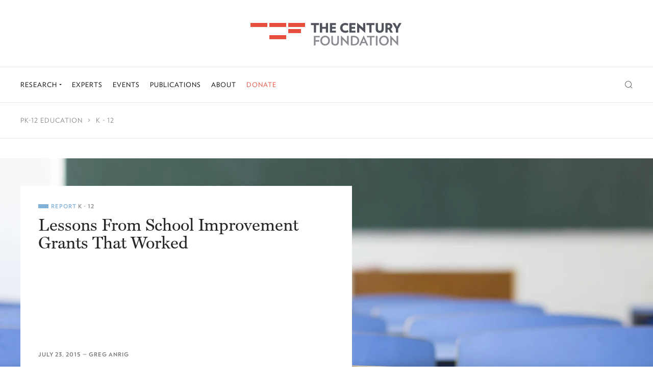

--- FILE ---
content_type: text/html; charset=UTF-8
request_url: https://tcf.org/content/report/lessons-from-school-improvement-grants-that-worked/
body_size: 13357
content:
<!DOCTYPE html>
<!--[if IE 9]>         <html class="no-js ie9" lang="en"> <![endif]-->
<!--[if gt IE 9]><!--> <html class="no-js" lang="en"> <!--<![endif]-->
<head>

<meta charset="UTF-8" />
<meta test="test" />
<meta name="viewport" content="width=device-width, initial-scale=1, user-scalable=1">

<link rel="shortcut icon" href="https://tcf.org/app/themes/tcf/favicon.ico">
<link rel="apple-touch-icon-precomposed" href="https://tcf.org/app/themes/tcf/favicon-152.png">

<script defer>var tcf=window.tcf||{};tcf.svgSupport=document.implementation.hasFeature("http://www.w3.org/TR/SVG11/feature#BasicStructure","1.1"),tcf.browserSpec=(document.querySelectorAll,"addEventListener"in window&&tcf.svgSupport?"html5":"html4"),tcf.touch="ontouchstart"in window||window.DocumentTouch&&document instanceof DocumentTouch,tcf.smoothscroll=!0;try{var mod="tcfStorage";localStorage.setItem(mod,mod),localStorage.removeItem(mod),tcf.localstorage=!0}catch(o){tcf.localstorage=!1}"iP"!==navigator.platform.substr(0,2)||window.indexedDB||(tcf.smoothscroll=!1),(()=>{var o=document.documentElement,t=" js "+tcf.browserSpec+(tcf.touch?" touch":" no-touch")+(tcf.svgSupport?" svg":" no-svg")+(tcf.smoothscroll?" smoothscroll":"no-smoothscroll")+(tcf.localstorage?" localstorage":"no-localstorage");o.className=o.className.replace(/\bno-js\b/,t)})();</script><meta name="facebook-domain-verification" content="unubjbzctq14nk7hfrnyse3ia3bbs4"/>
<meta name='robots' content='index, follow, max-image-preview:large, max-snippet:-1, max-video-preview:-1' />
	<style>img:is([sizes="auto" i], [sizes^="auto," i]) { contain-intrinsic-size: 3000px 1500px }</style>
	
	<!-- This site is optimized with the Yoast SEO plugin v21.8.1 - https://yoast.com/wordpress/plugins/seo/ -->
	<title>Lessons From School Improvement Grants That Worked</title>
	<meta name="description" content="One of the Obama administration’s most ambitious school reform initiatives was its dramatic increase in funding for so-called School Improvement Grants" />
	<link rel="canonical" href="https://tcf.org/content/report/lessons-from-school-improvement-grants-that-worked/" />
	<meta property="og:locale" content="en_US" />
	<meta property="og:type" content="article" />
	<meta property="og:title" content="Lessons From School Improvement Grants That Worked" />
	<meta property="og:description" content="One of the Obama administration’s most ambitious school reform initiatives was its dramatic increase in funding for so-called School Improvement Grants" />
	<meta property="og:url" content="https://tcf.org/content/report/lessons-from-school-improvement-grants-that-worked/" />
	<meta property="og:site_name" content="The Century Foundation" />
	<meta property="article:publisher" content="https://www.facebook.com/TheCenturyFoundation/" />
	<meta property="article:published_time" content="2015-07-23T13:45:45+00:00" />
	<meta property="article:modified_time" content="2016-03-07T20:52:35+00:00" />
	<meta property="og:image" content="https://production-tcf.imgix.net/app/uploads/2015/07/23134545/school-improvement-grants-e1456787832713.jpg?w=1280&h=1280&fit=max" />
	<meta property="og:image:width" content="4912" />
	<meta property="og:image:height" content="2505" />
	<meta property="og:image:type" content="image/jpeg" />
	<meta name="author" content="Greg Anrig" />
	<meta name="twitter:card" content="summary_large_image" />
	<meta name="twitter:image" content="https://production-tcf.imgix.net/app/uploads/2015/07/23134545/school-improvement-grants-e1456787832713.jpg?w=1280&h=1280&fit=max" />
	<meta name="twitter:creator" content="@TCFdotorg" />
	<meta name="twitter:site" content="@TCFdotorg" />
	<script type="application/ld+json" class="yoast-schema-graph">{"@context":"https://schema.org","@graph":[{"@type":"Article","@id":"https://tcf.org/content/report/lessons-from-school-improvement-grants-that-worked/#article","isPartOf":{"@id":"https://tcf.org/content/report/lessons-from-school-improvement-grants-that-worked/"},"author":[{"@type":"Person","name":"Greg Anrig","url":"https://tcf.org/experts/greg-anrig/"}],"headline":"Lessons From School Improvement Grants That Worked","datePublished":"2015-07-23T13:45:45+00:00","dateModified":"2016-03-07T20:52:35+00:00","mainEntityOfPage":{"@id":"https://tcf.org/content/report/lessons-from-school-improvement-grants-that-worked/"},"wordCount":129,"commentCount":0,"publisher":{"@id":"https://tcf.org/#organization"},"image":{"@id":"https://tcf.org/content/report/lessons-from-school-improvement-grants-that-worked/#primaryimage"},"thumbnailUrl":"https://production-tcf.imgix.net/app/uploads/2015/07/23134545/school-improvement-grants-e1456787832713.jpg","articleSection":["PK-12 Education","K - 12","Teacher Unions"],"inLanguage":"en-US"},{"@type":"WebPage","@id":"https://tcf.org/content/report/lessons-from-school-improvement-grants-that-worked/","url":"https://tcf.org/content/report/lessons-from-school-improvement-grants-that-worked/","name":"Lessons From School Improvement Grants That Worked","isPartOf":{"@id":"https://tcf.org/#website"},"primaryImageOfPage":{"@id":"https://tcf.org/content/report/lessons-from-school-improvement-grants-that-worked/#primaryimage"},"image":{"@id":"https://tcf.org/content/report/lessons-from-school-improvement-grants-that-worked/#primaryimage"},"thumbnailUrl":"https://production-tcf.imgix.net/app/uploads/2015/07/23134545/school-improvement-grants-e1456787832713.jpg","datePublished":"2015-07-23T13:45:45+00:00","dateModified":"2016-03-07T20:52:35+00:00","description":"One of the Obama administration’s most ambitious school reform initiatives was its dramatic increase in funding for so-called School Improvement Grants","breadcrumb":{"@id":"https://tcf.org/content/report/lessons-from-school-improvement-grants-that-worked/#breadcrumb"},"inLanguage":"en-US","potentialAction":[{"@type":"ReadAction","target":["https://tcf.org/content/report/lessons-from-school-improvement-grants-that-worked/"]}]},{"@type":"ImageObject","inLanguage":"en-US","@id":"https://tcf.org/content/report/lessons-from-school-improvement-grants-that-worked/#primaryimage","url":"https://production-tcf.imgix.net/app/uploads/2015/07/23134545/school-improvement-grants-e1456787832713.jpg","contentUrl":"https://production-tcf.imgix.net/app/uploads/2015/07/23134545/school-improvement-grants-e1456787832713.jpg","width":4912,"height":2505,"caption":"Empty classroom"},{"@type":"BreadcrumbList","@id":"https://tcf.org/content/report/lessons-from-school-improvement-grants-that-worked/#breadcrumb","itemListElement":[{"@type":"ListItem","position":1,"name":"Home","item":"https://tcf.org/"},{"@type":"ListItem","position":2,"name":"Publications","item":"https://tcf.org/publications/"},{"@type":"ListItem","position":3,"name":"Lessons From School Improvement Grants That Worked"}]},{"@type":"WebSite","@id":"https://tcf.org/#website","url":"https://tcf.org/","name":"The Century Foundation","description":"","publisher":{"@id":"https://tcf.org/#organization"},"potentialAction":[{"@type":"SearchAction","target":{"@type":"EntryPoint","urlTemplate":"https://tcf.org/search/{search_term_string}"},"query-input":"required name=search_term_string"}],"inLanguage":"en-US"},{"@type":"Organization","@id":"https://tcf.org/#organization","name":"The Century Foundation","url":"https://tcf.org/","logo":{"@type":"ImageObject","inLanguage":"en-US","@id":"https://tcf.org/#/schema/logo/image/","url":"https://production-tcf.imgix.net/app/uploads/2015/12/04155134/TCF_logo_verti_PMS.jpg","contentUrl":"https://production-tcf.imgix.net/app/uploads/2015/12/04155134/TCF_logo_verti_PMS.jpg","width":3300,"height":2550,"caption":"The Century Foundation"},"image":{"@id":"https://tcf.org/#/schema/logo/image/"},"sameAs":["https://www.facebook.com/TheCenturyFoundation/","https://twitter.com/TCFdotorg","https://www.linkedin.com/company/the-century-foundation/"]},{"@type":"Person","@id":"https://tcf.org/#/schema/person/5700cec2154f636a335f20fc6a913c0f","name":"Abigail Grimshaw","image":{"@type":"ImageObject","inLanguage":"en-US","@id":"https://tcf.org/#/schema/person/image/","url":"https://secure.gravatar.com/avatar/486cf428f95e75d976d7547de81847b3154d613ca163744e9b4d65c639119796?s=96&d=mm&r=g","contentUrl":"https://secure.gravatar.com/avatar/486cf428f95e75d976d7547de81847b3154d613ca163744e9b4d65c639119796?s=96&d=mm&r=g","caption":"Abigail Grimshaw"},"url":"https://tcf.org/content/author/abby/"}]}</script>
	<!-- / Yoast SEO plugin. -->


<link rel='dns-prefetch' href='//assets.juicer.io' />
<link rel='dns-prefetch' href='//a.optnmstr.com' />
<link rel="stylesheet" href="https://tcf.org/wp/wp-includes/css/dist/block-library/style.css?ver=6.8.3">
<style id='classic-theme-styles-inline-css' type='text/css'>
/**
 * These rules are needed for backwards compatibility.
 * They should match the button element rules in the base theme.json file.
 */
.wp-block-button__link {
	color: #ffffff;
	background-color: #32373c;
	border-radius: 9999px; /* 100% causes an oval, but any explicit but really high value retains the pill shape. */

	/* This needs a low specificity so it won't override the rules from the button element if defined in theme.json. */
	box-shadow: none;
	text-decoration: none;

	/* The extra 2px are added to size solids the same as the outline versions.*/
	padding: calc(0.667em + 2px) calc(1.333em + 2px);

	font-size: 1.125em;
}

.wp-block-file__button {
	background: #32373c;
	color: #ffffff;
	text-decoration: none;
}

</style>
<style id='powerpress-player-block-style-inline-css' type='text/css'>


</style>
<style id='global-styles-inline-css' type='text/css'>
:root{--wp--preset--aspect-ratio--square: 1;--wp--preset--aspect-ratio--4-3: 4/3;--wp--preset--aspect-ratio--3-4: 3/4;--wp--preset--aspect-ratio--3-2: 3/2;--wp--preset--aspect-ratio--2-3: 2/3;--wp--preset--aspect-ratio--16-9: 16/9;--wp--preset--aspect-ratio--9-16: 9/16;--wp--preset--color--black: #000000;--wp--preset--color--cyan-bluish-gray: #abb8c3;--wp--preset--color--white: #ffffff;--wp--preset--color--pale-pink: #f78da7;--wp--preset--color--vivid-red: #cf2e2e;--wp--preset--color--luminous-vivid-orange: #ff6900;--wp--preset--color--luminous-vivid-amber: #fcb900;--wp--preset--color--light-green-cyan: #7bdcb5;--wp--preset--color--vivid-green-cyan: #00d084;--wp--preset--color--pale-cyan-blue: #8ed1fc;--wp--preset--color--vivid-cyan-blue: #0693e3;--wp--preset--color--vivid-purple: #9b51e0;--wp--preset--gradient--vivid-cyan-blue-to-vivid-purple: linear-gradient(135deg,rgba(6,147,227,1) 0%,rgb(155,81,224) 100%);--wp--preset--gradient--light-green-cyan-to-vivid-green-cyan: linear-gradient(135deg,rgb(122,220,180) 0%,rgb(0,208,130) 100%);--wp--preset--gradient--luminous-vivid-amber-to-luminous-vivid-orange: linear-gradient(135deg,rgba(252,185,0,1) 0%,rgba(255,105,0,1) 100%);--wp--preset--gradient--luminous-vivid-orange-to-vivid-red: linear-gradient(135deg,rgba(255,105,0,1) 0%,rgb(207,46,46) 100%);--wp--preset--gradient--very-light-gray-to-cyan-bluish-gray: linear-gradient(135deg,rgb(238,238,238) 0%,rgb(169,184,195) 100%);--wp--preset--gradient--cool-to-warm-spectrum: linear-gradient(135deg,rgb(74,234,220) 0%,rgb(151,120,209) 20%,rgb(207,42,186) 40%,rgb(238,44,130) 60%,rgb(251,105,98) 80%,rgb(254,248,76) 100%);--wp--preset--gradient--blush-light-purple: linear-gradient(135deg,rgb(255,206,236) 0%,rgb(152,150,240) 100%);--wp--preset--gradient--blush-bordeaux: linear-gradient(135deg,rgb(254,205,165) 0%,rgb(254,45,45) 50%,rgb(107,0,62) 100%);--wp--preset--gradient--luminous-dusk: linear-gradient(135deg,rgb(255,203,112) 0%,rgb(199,81,192) 50%,rgb(65,88,208) 100%);--wp--preset--gradient--pale-ocean: linear-gradient(135deg,rgb(255,245,203) 0%,rgb(182,227,212) 50%,rgb(51,167,181) 100%);--wp--preset--gradient--electric-grass: linear-gradient(135deg,rgb(202,248,128) 0%,rgb(113,206,126) 100%);--wp--preset--gradient--midnight: linear-gradient(135deg,rgb(2,3,129) 0%,rgb(40,116,252) 100%);--wp--preset--font-size--small: 13px;--wp--preset--font-size--medium: 20px;--wp--preset--font-size--large: 36px;--wp--preset--font-size--x-large: 42px;--wp--preset--spacing--20: 0.44rem;--wp--preset--spacing--30: 0.67rem;--wp--preset--spacing--40: 1rem;--wp--preset--spacing--50: 1.5rem;--wp--preset--spacing--60: 2.25rem;--wp--preset--spacing--70: 3.38rem;--wp--preset--spacing--80: 5.06rem;--wp--preset--shadow--natural: 6px 6px 9px rgba(0, 0, 0, 0.2);--wp--preset--shadow--deep: 12px 12px 50px rgba(0, 0, 0, 0.4);--wp--preset--shadow--sharp: 6px 6px 0px rgba(0, 0, 0, 0.2);--wp--preset--shadow--outlined: 6px 6px 0px -3px rgba(255, 255, 255, 1), 6px 6px rgba(0, 0, 0, 1);--wp--preset--shadow--crisp: 6px 6px 0px rgba(0, 0, 0, 1);}:where(.is-layout-flex){gap: 0.5em;}:where(.is-layout-grid){gap: 0.5em;}body .is-layout-flex{display: flex;}.is-layout-flex{flex-wrap: wrap;align-items: center;}.is-layout-flex > :is(*, div){margin: 0;}body .is-layout-grid{display: grid;}.is-layout-grid > :is(*, div){margin: 0;}:where(.wp-block-columns.is-layout-flex){gap: 2em;}:where(.wp-block-columns.is-layout-grid){gap: 2em;}:where(.wp-block-post-template.is-layout-flex){gap: 1.25em;}:where(.wp-block-post-template.is-layout-grid){gap: 1.25em;}.has-black-color{color: var(--wp--preset--color--black) !important;}.has-cyan-bluish-gray-color{color: var(--wp--preset--color--cyan-bluish-gray) !important;}.has-white-color{color: var(--wp--preset--color--white) !important;}.has-pale-pink-color{color: var(--wp--preset--color--pale-pink) !important;}.has-vivid-red-color{color: var(--wp--preset--color--vivid-red) !important;}.has-luminous-vivid-orange-color{color: var(--wp--preset--color--luminous-vivid-orange) !important;}.has-luminous-vivid-amber-color{color: var(--wp--preset--color--luminous-vivid-amber) !important;}.has-light-green-cyan-color{color: var(--wp--preset--color--light-green-cyan) !important;}.has-vivid-green-cyan-color{color: var(--wp--preset--color--vivid-green-cyan) !important;}.has-pale-cyan-blue-color{color: var(--wp--preset--color--pale-cyan-blue) !important;}.has-vivid-cyan-blue-color{color: var(--wp--preset--color--vivid-cyan-blue) !important;}.has-vivid-purple-color{color: var(--wp--preset--color--vivid-purple) !important;}.has-black-background-color{background-color: var(--wp--preset--color--black) !important;}.has-cyan-bluish-gray-background-color{background-color: var(--wp--preset--color--cyan-bluish-gray) !important;}.has-white-background-color{background-color: var(--wp--preset--color--white) !important;}.has-pale-pink-background-color{background-color: var(--wp--preset--color--pale-pink) !important;}.has-vivid-red-background-color{background-color: var(--wp--preset--color--vivid-red) !important;}.has-luminous-vivid-orange-background-color{background-color: var(--wp--preset--color--luminous-vivid-orange) !important;}.has-luminous-vivid-amber-background-color{background-color: var(--wp--preset--color--luminous-vivid-amber) !important;}.has-light-green-cyan-background-color{background-color: var(--wp--preset--color--light-green-cyan) !important;}.has-vivid-green-cyan-background-color{background-color: var(--wp--preset--color--vivid-green-cyan) !important;}.has-pale-cyan-blue-background-color{background-color: var(--wp--preset--color--pale-cyan-blue) !important;}.has-vivid-cyan-blue-background-color{background-color: var(--wp--preset--color--vivid-cyan-blue) !important;}.has-vivid-purple-background-color{background-color: var(--wp--preset--color--vivid-purple) !important;}.has-black-border-color{border-color: var(--wp--preset--color--black) !important;}.has-cyan-bluish-gray-border-color{border-color: var(--wp--preset--color--cyan-bluish-gray) !important;}.has-white-border-color{border-color: var(--wp--preset--color--white) !important;}.has-pale-pink-border-color{border-color: var(--wp--preset--color--pale-pink) !important;}.has-vivid-red-border-color{border-color: var(--wp--preset--color--vivid-red) !important;}.has-luminous-vivid-orange-border-color{border-color: var(--wp--preset--color--luminous-vivid-orange) !important;}.has-luminous-vivid-amber-border-color{border-color: var(--wp--preset--color--luminous-vivid-amber) !important;}.has-light-green-cyan-border-color{border-color: var(--wp--preset--color--light-green-cyan) !important;}.has-vivid-green-cyan-border-color{border-color: var(--wp--preset--color--vivid-green-cyan) !important;}.has-pale-cyan-blue-border-color{border-color: var(--wp--preset--color--pale-cyan-blue) !important;}.has-vivid-cyan-blue-border-color{border-color: var(--wp--preset--color--vivid-cyan-blue) !important;}.has-vivid-purple-border-color{border-color: var(--wp--preset--color--vivid-purple) !important;}.has-vivid-cyan-blue-to-vivid-purple-gradient-background{background: var(--wp--preset--gradient--vivid-cyan-blue-to-vivid-purple) !important;}.has-light-green-cyan-to-vivid-green-cyan-gradient-background{background: var(--wp--preset--gradient--light-green-cyan-to-vivid-green-cyan) !important;}.has-luminous-vivid-amber-to-luminous-vivid-orange-gradient-background{background: var(--wp--preset--gradient--luminous-vivid-amber-to-luminous-vivid-orange) !important;}.has-luminous-vivid-orange-to-vivid-red-gradient-background{background: var(--wp--preset--gradient--luminous-vivid-orange-to-vivid-red) !important;}.has-very-light-gray-to-cyan-bluish-gray-gradient-background{background: var(--wp--preset--gradient--very-light-gray-to-cyan-bluish-gray) !important;}.has-cool-to-warm-spectrum-gradient-background{background: var(--wp--preset--gradient--cool-to-warm-spectrum) !important;}.has-blush-light-purple-gradient-background{background: var(--wp--preset--gradient--blush-light-purple) !important;}.has-blush-bordeaux-gradient-background{background: var(--wp--preset--gradient--blush-bordeaux) !important;}.has-luminous-dusk-gradient-background{background: var(--wp--preset--gradient--luminous-dusk) !important;}.has-pale-ocean-gradient-background{background: var(--wp--preset--gradient--pale-ocean) !important;}.has-electric-grass-gradient-background{background: var(--wp--preset--gradient--electric-grass) !important;}.has-midnight-gradient-background{background: var(--wp--preset--gradient--midnight) !important;}.has-small-font-size{font-size: var(--wp--preset--font-size--small) !important;}.has-medium-font-size{font-size: var(--wp--preset--font-size--medium) !important;}.has-large-font-size{font-size: var(--wp--preset--font-size--large) !important;}.has-x-large-font-size{font-size: var(--wp--preset--font-size--x-large) !important;}
:where(.wp-block-post-template.is-layout-flex){gap: 1.25em;}:where(.wp-block-post-template.is-layout-grid){gap: 1.25em;}
:where(.wp-block-columns.is-layout-flex){gap: 2em;}:where(.wp-block-columns.is-layout-grid){gap: 2em;}
:root :where(.wp-block-pullquote){font-size: 1.5em;line-height: 1.6;}
</style>
<link rel="stylesheet" href="https://tcf.org/app/themes/tcf/dist/styles/app-8f78959b5a.css">
<link rel="stylesheet" href="https://tcf.org/app/themes/tcf/dist/styles/app_print-71f5b665f2.css" media="print">
<link rel="stylesheet" href="https://tcf.org/app/plugins/highlight-and-share/css/highlight-and-share.css?ver=20141203">
<script type="text/javascript" src="https://tcf.org/app/themes/tcf/dist/scripts/chart-79521e3406.js" id="tcf/chart_fe-js"></script>
            <script type="text/javascript"><!--
                                function powerpress_pinw(pinw_url){window.open(pinw_url, 'PowerPressPlayer','toolbar=0,status=0,resizable=1,width=460,height=320');	return false;}
                //-->

                // tabnab protection
                window.addEventListener('load', function () {
                    // make all links have rel="noopener noreferrer"
                    document.querySelectorAll('a[target="_blank"]').forEach(link => {
                        link.setAttribute('rel', 'noopener noreferrer');
                    });
                });
            </script>
            


</head>

<body class="wp-singular post-template-default single single-post postid-1595 single-format-standard wp-theme-tcf lessons-from-school-improvement-grants-that-worked">


<div data-behavior="access_banner" class="page-wrap">
        <header class="global-header">
    <div class="global-header__mobile">
      
      <div class="container">
        <a href="#nav-mobile" aria-label="Menu toggle" class="global-header__menu-toggle" data-behavior="toggle">
          <svg class="icon"><use xlink:href="https://tcf.org/app/themes/tcf/dist/icons/icons.svg#hamburger-2"></use></svg>        </a>

        <p class="logo">          <a href="https://tcf.org/" rel="home">
            <svg role="img" aria-label="The Century Foundation" viewBox="0 0 298 45" class="hide@tp-">
              <title>The Century Foundation</title>
              <use xlink:href="https://tcf.org/app/themes/tcf/dist/icons/icons.svg#logo"></use>
            </svg>

            <svg role="img" aria-label="The Century Foundation" viewBox="0 0 205 32" class="hide-print hide@tl+ hide@m-">
              <title>The Century Foundation</title>
              <use xlink:href="https://tcf.org/app/themes/tcf/dist/icons/icons.svg#logo-tablet"></use>
            </svg>

            <svg role="img" aria-label="The Century Foundation" viewBox="0 0 125 20" class="hide-print hide@tp+">
              <title>The Century Foundation</title>
              <use xlink:href="https://tcf.org/app/themes/tcf/dist/icons/icons.svg#logo-mobile"></use>
            </svg>
          </a>
        </p>
        <a href="#search-form" aria-label="Search toggle" class="global-header__search-toggle" data-behavior="toggle">
          <svg class="icon"><use xlink:href="https://tcf.org/app/themes/tcf/dist/icons/icons.svg#search"></use></svg>        </a>
      </div>
    </div>

    <div class="global-header__sticky" data-behavior="sticky">
      <div class="global-header__inner">
        <div class="container hide@tp-">
          <div class="table">
            <nav class="nav-primary">

              <ul>
                <li class="logo-small">
                  <a aria-label="Logo" href="https://tcf.org/">
                    <svg class="icon"><use xlink:href="https://tcf.org/app/themes/tcf/dist/icons/icons.svg#logo-no-text"></use></svg>                  </a>
                </li>

                <li><a href="#topics-nav" data-behavior="toggle">Research <svg class="icon i-caret"><use xlink:href="https://tcf.org/app/themes/tcf/dist/icons/icons.svg#caret"></use></svg></a></li><li class="menu-item menu-experts"><a href="https://tcf.org/experts/">Experts</a></li>
<li class="menu-item menu-events"><a href="https://tcf.org/events/">Events</a></li>
<li class="menu-item menu-publications"><a href="https://tcf.org/publications/">Publications</a></li>
<li class="menu-item menu-about"><a href="https://tcf.org/about/">About</a></li>
<li class="menu-item menu-donate"><a href="https://tcf.org/donate/">Donate</a></li>
              </ul>
            </nav>

            <div class="o-search">
              <a href="#search-form" aria-label="Search toggle" class="o-search__toggle" data-behavior="toggle">
                <svg class="icon"><use xlink:href="https://tcf.org/app/themes/tcf/dist/icons/icons.svg#search"></use></svg>              </a>
            </div>
          </div>
        </div>


        <div id="search-form" class="o-search__form">
          <div class="container">
            <form role="search" method="get" action="https://tcf.org/" autocomplete="off">
	<input type="search" placeholder="Search" value="" name="s" class="o-search__form-input" />

	<input type="submit" value="Search" class="o-search__form-submit" />
</form>
            <a href="#search-form" aria-label="Close search form" class="o-search__close" data-behavior="toggle">
              <svg class="icon"><use xlink:href="https://tcf.org/app/themes/tcf/dist/icons/icons.svg#close"></use></svg>            </a>
          </div>
        </div>

        <div id="topics-nav" class="nav-primary__topics break-out">
  <div class="container">
    <nav class="grid@tp+">
      <ul><li><a href="https://tcf.org/topics/century-international/">Century International</a></li></ul><ul><li><a href="https://tcf.org/topics/education/">PK-12 Education</a></li><li><a href="https://tcf.org/topics/education/english-learners/">English Learners</a></li><li><a href="https://tcf.org/topics/education/housing/">Housing</a></li><li><a href="https://tcf.org/topics/education/bridges-collaborative/">Bridges Collaborative</a></li><li><a href="https://tcf.org/topics/education/early-education/">Early Education</a></li><li><a href="https://tcf.org/topics/education/school-integration/">School Integration</a></li></ul><ul><li><a href="https://tcf.org/topics/higher-education/">Higher Education</a></li><li><a href="https://tcf.org/topics/higher-education/higher-education-equity/">Higher Education Equity</a></li><li><a href="https://tcf.org/topics/higher-education/college-accountability/">College Accountability</a></li><li><a href="https://tcf.org/topics/higher-education/college-affordability/">College Affordability</a></li><li><a href="https://tcf.org/topics/higher-education/for-profit-education/">For-Profit Education</a></li></ul><ul><li><a href="https://tcf.org/topics/health-care/">Health Care</a></li><li><a href="https://tcf.org/topics/health-care/health-equity/">Health Equity</a></li><li><a href="https://tcf.org/topics/health-care/reproductive-justice/">Reproductive Justice</a></li><li><a href="https://tcf.org/topics/health-care/expanding-coverage/">Expanding Coverage</a></li><li><a href="https://tcf.org/topics/health-care/maternal-health/">Black Maternal Health</a></li><li><a href="https://tcf.org/topics/health-care/covid-19/">COVID-19</a></li></ul><ul><li><a href="https://tcf.org/topics/economy-jobs/">Economic Opportunity</a></li><li><a href="https://tcf.org/topics/economy-jobs/manufacturing/">Manufacturing</a></li><li><a href="https://tcf.org/topics/economy-jobs/ending-poverty/">Ending Poverty</a></li><li><a href="https://tcf.org/topics/economy-jobs/disability/">Disability</a></li><li><a href="https://tcf.org/topics/economy-jobs/care-economy/">Care Economy</a></li><li><a href="https://tcf.org/topics/economy-jobs/work/">Unemployment</a></li><li><a href="https://tcf.org/topics/economy-jobs/unions-and-organizing/">Unions &amp; Organizing</a></li></ul>    </nav>
  </div>
</div>

      </div>
    </div>
    <div class="global-header__spacer hide@tp-"></div>

      </header>

  <main>
  <div class="nav-breadcrumb ">
    <div class="container">
      <div><a href="https://tcf.org/topics/education/">PK-12 Education</a><a href="https://tcf.org/topics/education/k-12/">K - 12</a></div>    </div>
  </div>

<article id="post-1595" class="p-single post-1595 post type-post status-publish format-standard has-post-thumbnail hentry category-education category-k-12 category-teacher-unions article_type-report"data-behavior="post_sticky">

  <div class="o-sticky-bar">
  <div class="container">
    <div class="grid@tl+">
      <div class="o-sticky-bar__title">
        <a href="https://tcf.org/" class="o-sticky-bar__logo">
          <svg class="icon"><use xlink:href="https://tcf.org/app/themes/tcf/dist/icons/icons.svg#logo-no-text"></use></svg>        </a>

        Lessons From School Improvement Grants That Worked      </div>
      
      <div class="o-sticky-bar__social" data-behavior="social">
        <ul>
          <li>
            <a href="https://www.facebook.com/sharer/sharer.php?u=https%3A%2F%2Ftcf.org%2F%3Fp%3D1595" target="_blank" data-type="facebook">
              <svg class="icon i-facebook"><use xlink:href="https://tcf.org/app/themes/tcf/dist/icons/icons.svg#facebook"></use></svg>            </a>
          </li>

          <li>
            <a href="https://twitter.com/share?text=Lessons+From+School+Improvement+Grants+That+Worked+%7C+TCF&url=https://tcf.org/?p=1595" data-counturl="https://tcf.org/content/report/lessons-from-school-improvement-grants-that-worked/" data-via="The Century Foundation" target="_blank" data-type="twitter">
              <svg class="icon i-twitter"><use xlink:href="https://tcf.org/app/themes/tcf/dist/icons/icons.svg#twitter"></use></svg>            </a>
          </li>
        </ul>
      </div>
    </div>
  </div>
</div><header class="post__header o-post o-post--hero imgix-fluid-bg" data-src="https://production-tcf.imgix.net/app/uploads/2015/07/23134545/school-improvement-grants-e1456787832713.jpg?auto=format,compress&q=80">
  <div class="container">
    <div class="o-post__inner" >
      <div class="o-post__thumb">
        <picture><source media="screen and (max-width: 767px)" srcset="https://production-tcf.imgix.net/app/uploads/2015/07/23134545/school-improvement-grants-e1456787832713.jpg?auto=format%2Ccompress&q=80&fit=crop&w=320&h=210, https://production-tcf.imgix.net/app/uploads/2015/07/23134545/school-improvement-grants-e1456787832713.jpg?auto=format%2Ccompress&q=80&fit=crop&w=320&h=210&dpr=2 2x"><source media="print" srcset="https://production-tcf.imgix.net/app/uploads/2015/07/23134545/school-improvement-grants-e1456787832713.jpg?auto=format%2Ccompress&q=80&fit=crop&w=1200&h=600, https://production-tcf.imgix.net/app/uploads/2015/07/23134545/school-improvement-grants-e1456787832713.jpg?auto=format%2Ccompress&q=80&fit=crop&w=1200&h=600&dpr=2 2x"><img  src="https://production-tcf.imgix.net/app/uploads/2015/07/23134545/school-improvement-grants-e1456787832713.jpg?auto=format%2Ccompress&q=80&fit=crop&w=1200&h=600" alt="Empty classroom"  /></picture>      </div>

      <header class="o-post__header">
        <div class="o-post__meta"><span class="o-post__indicator"></span> <span class="o-post__type">Report</span> <a href="https://tcf.org/topics/education/k-12/">K - 12</a></div><h1 class="o-post__title o-post__title--large" >Lessons From School Improvement Grants That Worked</h1>      </header>
      
      
      <footer class="o-post__footer">
        <time datetime="2015-07-23T13:45:45-04:00">July 23, 2015</time><span class="o-post__author"> &mdash; <a href="https://tcf.org/experts/greg-anrig/">Greg Anrig</a></span>      </footer>

    </div>
  </div>
</header>


<div class="container " >
  
<div class="post__sub-header break-out@tl+">
  <div class="container">
    <ul class="post__social" data-behavior="social">
      <li class="post__social-facebook">
        <a href="https://www.facebook.com/sharer/sharer.php?u=https%3A%2F%2Ftcf.org%2F%3Fp%3D1595" target="_blank" data-type="facebook">
          <svg class="icon"><use xlink:href="https://tcf.org/app/themes/tcf/dist/icons/icons.svg#facebook"></use></svg>        </a>
      </li>

      <li class="post__social-twitter">
        <a href="https://twitter.com/share?text=Lessons+From+School+Improvement+Grants+That+Worked+via+%40TCFdotorg+&url=https://tcf.org/content/report/lessons-from-school-improvement-grants-that-worked/" data-counturl="https://tcf.org/content/report/lessons-from-school-improvement-grants-that-worked/" data-via="The Century Foundation" target="_blank" data-type="twitter">
          <svg class="icon"><use xlink:href="https://tcf.org/app/themes/tcf/dist/icons/icons.svg#twitter"></use></svg>        </a>
      </li>

      <li class="post__social-email">
        <a href="/cdn-cgi/l/email-protection#[base64]" data-type="email">
          <svg class="icon"><use xlink:href="https://tcf.org/app/themes/tcf/dist/icons/icons.svg#email"></use></svg>        </a>
      </li>

      <li class="post__social-print hide@m-">
        <a href="#" onclick="window.print(); return false;" data-type="print">
          <svg class="icon"><use xlink:href="https://tcf.org/app/themes/tcf/dist/icons/icons.svg#print"></use></svg>        </a>
      </li>

              <li class="post__social-print">
          <a href="https://production-tcf.imgix.net/app/uploads/2015/07/23134545/Anrig_LessonsFromSchoolImprovementGrants-11.pdf" target="_blank" data-type="download">
            <svg class="icon"><use xlink:href="https://tcf.org/app/themes/tcf/dist/icons/icons.svg#download"></use></svg>            <span class="hide@m-">Download (EN)</span>
            <span class="hide--desktop">(EN)</span>
          </a>
        </li>
      
       
            </ul>
  </div>
</div>


  <div class="post__body" data-url="https://tcf.org/?p=1595">
    <div class="grid@tl+" data-sticky-container>
      <aside class="post__aside">
        <div class="post__authors">
  <ul class="grid@tp-"><li ><div class="post__author-thumb"><a href="https://tcf.org/experts/greg-anrig/"><img width="65" height="65" src="https://production-tcf.imgix.net/app/uploads/2016/02/22001144/greganrig-2.jpg?w=65&h=65&fit=crop&crop=faces&bm=multiply&blend=f5f6f7&auto=format,compress&q=80" srcset="https://production-tcf.imgix.net/app/uploads/2016/02/22001144/greganrig-2.jpg?w=65&h=65&fit=crop&crop=faces&bm=multiply&blend=f5f6f7&auto=format,compress&q=80, https://production-tcf.imgix.net/app/uploads/2016/02/22001144/greganrig-2.jpg?w=65&h=65&fit=crop&crop=faces&bm=multiply&blend=f5f6f7&auto=format,compress&q=80&amp;dpr=2 2x" alt="Read more about Greg Anrig"  /></a></div><h5 class="post__author-name"><a href="https://tcf.org/experts/greg-anrig/">Greg Anrig</a></h5><span class="post__author-meta">Senior Fellow</span><a href="https://twitter.com/greganrig" class="post__author-social" target="_blank"><svg class="icon"><use xlink:href="https://tcf.org/app/themes/tcf/dist/icons/icons.svg#twitter"></use></svg></a><a href="/cdn-cgi/l/email-protection#81e0eff3e8e6c1f5e2e7afeef3e6" class="post__author-social"><svg class="icon"><use xlink:href="https://tcf.org/app/themes/tcf/dist/icons/icons.svg#email"></use></svg></a></li></ul></div>
        

      </aside>

      <aside class="post__aside post__aside--right">
        
  
      </aside>

      <div class="post__content post-content" >
        <p>One of the Obama administration’s most ambitious school reform initiatives was its dramatic increase in funding for so-called School Improvement Grants (SIGs) aimed at turning around the nation’s worst performing schools. Under the 2009 economic stimulus act, the SIG program spent an additional $3 billion above its previously allocated $546 million, beginning in the 2010–11 school year, to support more than 1,200 struggling schools with high concentrations of students from low-income households. The grant awards to each school amounted to as much as $2 million a year for three years.</p>
<p><strong><a href="https://www.tcf.org/assets/downloads/Anrig_LessonsFromSchoolImprovementGrants.pdf">Download this Issue Brief as a PDF</a></strong></p>
<p>This Century Foundation report synthesizes that evidence about the SIG initiative and provides recommendations for enabling many more chronically struggling schools serving low-income populations to better educate their students.</p>
      </div>
    </div>
  </div>
</div>


  

  <section class="m m-authors">
    <div class="container">
      <article id="post-1549" class="o-expert o-expert--full-width post-1549 person type-person status-publish has-post-thumbnail hentry category-education category-k-12 category-teacher-unions person_type-inactive">
  <div class="grid">
    <div class="o-expert__thumb">
      <a href="https://tcf.org/experts/greg-anrig/" rel="bookmark">
        <a href="https://tcf.org/experts/greg-anrig/"><picture><source media="screen and (max-width: 767px)" srcset="https://production-tcf.imgix.net/app/uploads/2016/02/22001144/greganrig-2.jpg?auto=format%2Ccompress&q=80&fit=crop&bm=multiply&blend=f5f6f7&w=65&h=65, https://production-tcf.imgix.net/app/uploads/2016/02/22001144/greganrig-2.jpg?auto=format%2Ccompress&q=80&fit=crop&bm=multiply&blend=f5f6f7&w=65&h=65&dpr=2 2x"><source media="screen and (min-width: 768px)" srcset="https://production-tcf.imgix.net/app/uploads/2016/02/22001144/greganrig-2.jpg?auto=format%2Ccompress&q=80&fit=crop&bm=multiply&blend=f5f6f7&w=170&h=170, https://production-tcf.imgix.net/app/uploads/2016/02/22001144/greganrig-2.jpg?auto=format%2Ccompress&q=80&fit=crop&bm=multiply&blend=f5f6f7&w=170&h=170&dpr=2 2x"><img width="170" height="170" src="https://production-tcf.imgix.net/app/uploads/2016/02/22001144/greganrig-2.jpg?auto=format%2Ccompress&q=80&fit=crop&bm=multiply&blend=f5f6f7&w=170&h=170" alt="Read more about Greg Anrig"  /></picture></a>      </a>
    </div>
    

    <div class="o-expert__main">
      <h3 class="o-expert__name"><a href="https://tcf.org/experts/greg-anrig/" rel="bookmark">Greg Anrig, <span>Senior Fellow</span></a></h3>      
      <div class="o-expert__bio">
        <p>Greg Anrig is a senior fellow at The Century Foundation who writes on employment and retiree benefits; Social Security solvency and reform; economic security; education; and tax reform.</p>
      </div>

      <div class="o-expert__social">
        <a href="https://twitter.com/greganrig"><svg class="icon"><use xlink:href="https://tcf.org/app/themes/tcf/dist/icons/icons.svg#twitter"></use></svg></a><a href="/cdn-cgi/l/email-protection#accdc2dec5cbecd8cfca82c3decb"><svg class="icon"><use xlink:href="https://tcf.org/app/themes/tcf/dist/icons/icons.svg#email"></use></svg></a>      </div>
    </div>
  </div>
</article>
    </div>
  </section>



<section class="m m-latest " data-behavior="latest_module" data-pid="1595"  >

  <header class="m__header"><h2 class="m__title">Latest</h2></header>
  <div data-post-container>

    
<article id="full-width-post-62754" class="o-post o-post--full-width post-62754 post type-post status-publish format-standard has-post-thumbnail hentry category-education tag-k-12 tag-student-protections tag-immigrant-students article_type-commentary">
  <div class="container">
    <div class="o-post__inner">
      <div class="grid@tp+">

                  
          <div class="o-post__thumb m-media__image">
                      
                            <a aria-label="Trump Announcement on Public Benefits Does Not Change Legal Protections for K–12 Students" href="https://tcf.org/content/commentary/trump-announcement-on-public-benefits-does-not-change-legal-protections-for-k-12-students/" rel="bookmark"><picture><source media="screen and (max-width: 767px)" srcset="https://production-tcf.imgix.net/app/uploads/2025/08/22102619/GettyImages-1166891860-scaled.jpg?auto=format%2Ccompress&q=80&fit=crop&w=290&h=197, https://production-tcf.imgix.net/app/uploads/2025/08/22102619/GettyImages-1166891860-scaled.jpg?auto=format%2Ccompress&q=80&fit=crop&w=290&h=197&dpr=2 2x"><source media="screen and (min-width: 768px) and (max-width: 979px)" srcset="https://production-tcf.imgix.net/app/uploads/2025/08/22102619/GettyImages-1166891860-scaled.jpg?auto=format%2Ccompress&q=80&fit=crop&w=980&h=475, https://production-tcf.imgix.net/app/uploads/2025/08/22102619/GettyImages-1166891860-scaled.jpg?auto=format%2Ccompress&q=80&fit=crop&w=980&h=475&dpr=2 2x"><source media="screen and (min-width: 980px)" srcset="https://production-tcf.imgix.net/app/uploads/2025/08/22102619/GettyImages-1166891860-scaled.jpg?auto=format%2Ccompress&q=80&fit=crop&w=290&h=197, https://production-tcf.imgix.net/app/uploads/2025/08/22102619/GettyImages-1166891860-scaled.jpg?auto=format%2Ccompress&q=80&fit=crop&w=290&h=197&dpr=2 2x"><img  src="https://production-tcf.imgix.net/app/uploads/2025/08/22102619/GettyImages-1166891860-scaled.jpg?auto=format%2Ccompress&q=80&fit=crop&w=290&h=197" alt="A multi-ethnic group of elementary students are on their way to school. The children are crossing the street with the assistance of a smiling crossing guard. The male crossing guard is happy to help the kids stay safe. It's a rainy day and the children are wearing rain coats and rain boots. The crossing guard is holding a stop sign and his wearing a reflective safety vest."  /></picture></a>                        </div>
                
        <div class="o-post__main">
          <header class="o-post__header">
            <div class="o-post__meta"><span class="o-post__indicator"></span> <span class="o-post__type">Commentary</span> <a href="https://tcf.org/topics/education/">PK-12 Education</a></div><h2 class="o-post__title o-post__title--large"><a aria-label="Trump Announcement on Public Benefits Does Not Change Legal Protections for K–12 Students" href="https://tcf.org/content/commentary/trump-announcement-on-public-benefits-does-not-change-legal-protections-for-k-12-students/" rel="bookmark">Trump Announcement on Public Benefits Does Not Change Legal Protections for K–12 Students</a></h2>          </header>

          <footer class="o-post__footer">
            <time datetime="2025-08-26T11:00:20-04:00">August 26, 2025</time><span class="o-post__author"> &mdash; By <a href="https://tcf.org/experts/alejandra-vazquez-baur/">Alejandra Vázquez Baur</a> and <a href="https://tcf.org/experts/loredana-valtierra/">Loredana Valtierra</a></span>
            <div class="o-post__audio">
                          </div>
                      </footer>
        </div>
      </div>
    </div>
  </div>
</article>

<article id="full-width-post-62225" class="o-post o-post--full-width post-62225 post type-post status-publish format-standard has-post-thumbnail hentry category-national-newcomer-network category-english-learners category-education tag-newcomer tag-english-learners tag-english-as-a-second-language tag-newcomer-students article_type-commentary">
  <div class="container">
    <div class="o-post__inner">
      <div class="grid@tp+">

                  
          <div class="o-post__thumb m-media__image">
                      
                            <a aria-label="Lessons on Designing for Newcomer Success from Two New York City Public Schools" href="https://tcf.org/content/commentary/lessons-on-designing-for-newcomer-success-from-two-new-york-city-public-schools/" rel="bookmark"><picture><source media="screen and (max-width: 767px)" srcset="https://production-tcf.imgix.net/app/uploads/2025/07/29103956/GettyImages-2211349857-scaled.jpg?auto=format%2Ccompress&q=80&fit=crop&w=290&h=197, https://production-tcf.imgix.net/app/uploads/2025/07/29103956/GettyImages-2211349857-scaled.jpg?auto=format%2Ccompress&q=80&fit=crop&w=290&h=197&dpr=2 2x"><source media="screen and (min-width: 768px) and (max-width: 979px)" srcset="https://production-tcf.imgix.net/app/uploads/2025/07/29103956/GettyImages-2211349857-scaled.jpg?auto=format%2Ccompress&q=80&fit=crop&w=980&h=475, https://production-tcf.imgix.net/app/uploads/2025/07/29103956/GettyImages-2211349857-scaled.jpg?auto=format%2Ccompress&q=80&fit=crop&w=980&h=475&dpr=2 2x"><source media="screen and (min-width: 980px)" srcset="https://production-tcf.imgix.net/app/uploads/2025/07/29103956/GettyImages-2211349857-scaled.jpg?auto=format%2Ccompress&q=80&fit=crop&w=290&h=197, https://production-tcf.imgix.net/app/uploads/2025/07/29103956/GettyImages-2211349857-scaled.jpg?auto=format%2Ccompress&q=80&fit=crop&w=290&h=197&dpr=2 2x"><img  src="https://production-tcf.imgix.net/app/uploads/2025/07/29103956/GettyImages-2211349857-scaled.jpg?auto=format%2Ccompress&q=80&fit=crop&w=290&h=197" alt="Intercultural children studying together in a classroom setting"  /></picture></a>                        </div>
                
        <div class="o-post__main">
          <header class="o-post__header">
            <div class="o-post__meta"><span class="o-post__indicator"></span> <span class="o-post__type">Commentary</span> <a href="https://tcf.org/topics/national-newcomer-network/">National Newcomer Network</a></div><h2 class="o-post__title o-post__title--large"><a aria-label="Lessons on Designing for Newcomer Success from Two New York City Public Schools" href="https://tcf.org/content/commentary/lessons-on-designing-for-newcomer-success-from-two-new-york-city-public-schools/" rel="bookmark">Lessons on Designing for Newcomer Success from Two New York City Public Schools</a></h2>          </header>

          <footer class="o-post__footer">
            <time datetime="2025-08-21T10:00:31-04:00">August 21, 2025</time><span class="o-post__author"> &mdash; By <a href="https://tcf.org/experts/yasmin-naji/">Yasmin Naji</a></span>
            <div class="o-post__audio">
                          </div>
                      </footer>
        </div>
      </div>
    </div>
  </div>
</article>

<article id="full-width-post-62432" class="o-post o-post--full-width post-62432 post type-post status-publish format-standard has-post-thumbnail hentry category-education category-economics tag-inflation tag-donald-trump tag-tariffs tag-back-to-school article_type-commentary">
  <div class="container">
    <div class="o-post__inner">
      <div class="grid@tp+">

                  
          <div class="o-post__thumb m-media__image">
                      
                            <a aria-label="Eight Ways Trump Is Making the Back-to-School Season More Expensive" href="https://tcf.org/content/commentary/eight-ways-trump-is-making-the-back-to-school-season-more-expensive/" rel="bookmark"><picture><source media="screen and (max-width: 767px)" srcset="https://production-tcf.imgix.net/app/uploads/2025/08/05165637/GettyImages-2155993535-1-scaled.jpg?auto=format%2Ccompress&q=80&fit=crop&w=290&h=197, https://production-tcf.imgix.net/app/uploads/2025/08/05165637/GettyImages-2155993535-1-scaled.jpg?auto=format%2Ccompress&q=80&fit=crop&w=290&h=197&dpr=2 2x"><source media="screen and (min-width: 768px) and (max-width: 979px)" srcset="https://production-tcf.imgix.net/app/uploads/2025/08/05165637/GettyImages-2155993535-1-scaled.jpg?auto=format%2Ccompress&q=80&fit=crop&w=980&h=475, https://production-tcf.imgix.net/app/uploads/2025/08/05165637/GettyImages-2155993535-1-scaled.jpg?auto=format%2Ccompress&q=80&fit=crop&w=980&h=475&dpr=2 2x"><source media="screen and (min-width: 980px)" srcset="https://production-tcf.imgix.net/app/uploads/2025/08/05165637/GettyImages-2155993535-1-scaled.jpg?auto=format%2Ccompress&q=80&fit=crop&w=290&h=197, https://production-tcf.imgix.net/app/uploads/2025/08/05165637/GettyImages-2155993535-1-scaled.jpg?auto=format%2Ccompress&q=80&fit=crop&w=290&h=197&dpr=2 2x"><img  src="https://production-tcf.imgix.net/app/uploads/2025/08/05165637/GettyImages-2155993535-1-scaled.jpg?auto=format%2Ccompress&q=80&fit=crop&w=290&h=197" alt="A blue backpack surrounded by floating school supplies including a globe, graduation cap, calculator and stationery items, on a red background. Concept of education and back to school. 3d rendering"  /></picture></a>                        </div>
                
        <div class="o-post__main">
          <header class="o-post__header">
            <div class="o-post__meta"><span class="o-post__indicator"></span> <span class="o-post__type">Commentary</span> <a href="https://tcf.org/topics/economy-jobs/economics/">Economics</a></div><h2 class="o-post__title o-post__title--large"><a aria-label="Eight Ways Trump Is Making the Back-to-School Season More Expensive" href="https://tcf.org/content/commentary/eight-ways-trump-is-making-the-back-to-school-season-more-expensive/" rel="bookmark">Eight Ways Trump Is Making the Back-to-School Season More Expensive</a></h2>          </header>

          <footer class="o-post__footer">
            <time datetime="2025-08-13T10:00:56-04:00">August 13, 2025</time><span class="o-post__author"> &mdash; By <a href="https://tcf.org/experts/rachel-west/">Rachel West</a>, <a href="https://tcf.org/experts/laura-valle-gutierrez/">Laura Valle Gutierrez</a>, <a href="https://tcf.org/experts/halley-potter/">Halley Potter</a>, <a href="https://tcf.org/experts/agatha-pinheiro/">Agatha Pinheiro</a>, <a href="https://tcf.org/experts/elizabeth-pancotti/">Elizabeth Pancotti</a> and <a href="https://tcf.org/experts/noah-ball-burack/">Noah Ball-Burack</a></span>
            <div class="o-post__audio">
                          </div>
                      </footer>
        </div>
      </div>
    </div>
  </div>
</article>

<article id="full-width-post-62322" class="o-post o-post--full-width post-62322 post type-post status-publish format-standard has-post-thumbnail hentry category-bridges-collaborative category-education tag-school-districts tag-school-funding tag-high-poverty-schools tag-educational-equity article_type-commentary">
  <div class="container">
    <div class="o-post__inner">
      <div class="grid@tp+">

                  
          <div class="o-post__thumb m-media__image">
                      
                            <a aria-label="When Enrollment Drops: A Magnet School Strategy for Districts Committed to Excellence, Equity, and Diversity" href="https://tcf.org/content/commentary/when-enrollment-drops-a-magnet-school-strategy-for-districts-committed-to-excellence-equity-and-diversity/" rel="bookmark"><picture><source media="screen and (max-width: 767px)" srcset="https://production-tcf.imgix.net/app/uploads/2025/08/04120746/GettyImages-2189309932-scaled.jpg?auto=format%2Ccompress&q=80&fit=crop&w=290&h=197, https://production-tcf.imgix.net/app/uploads/2025/08/04120746/GettyImages-2189309932-scaled.jpg?auto=format%2Ccompress&q=80&fit=crop&w=290&h=197&dpr=2 2x"><source media="screen and (min-width: 768px) and (max-width: 979px)" srcset="https://production-tcf.imgix.net/app/uploads/2025/08/04120746/GettyImages-2189309932-scaled.jpg?auto=format%2Ccompress&q=80&fit=crop&w=980&h=475, https://production-tcf.imgix.net/app/uploads/2025/08/04120746/GettyImages-2189309932-scaled.jpg?auto=format%2Ccompress&q=80&fit=crop&w=980&h=475&dpr=2 2x"><source media="screen and (min-width: 980px)" srcset="https://production-tcf.imgix.net/app/uploads/2025/08/04120746/GettyImages-2189309932-scaled.jpg?auto=format%2Ccompress&q=80&fit=crop&w=290&h=197, https://production-tcf.imgix.net/app/uploads/2025/08/04120746/GettyImages-2189309932-scaled.jpg?auto=format%2Ccompress&q=80&fit=crop&w=290&h=197&dpr=2 2x"><img  src="https://production-tcf.imgix.net/app/uploads/2025/08/04120746/GettyImages-2189309932-scaled.jpg?auto=format%2Ccompress&q=80&fit=crop&w=290&h=197" alt="Diverse group of elementary school students actively participating in class, raising hands to answer teacher's question"  /></picture></a>                        </div>
                
        <div class="o-post__main">
          <header class="o-post__header">
            <div class="o-post__meta"><span class="o-post__indicator"></span> <span class="o-post__type">Commentary</span> <a href="https://tcf.org/topics/education/bridges-collaborative/">Bridges Collaborative</a></div><h2 class="o-post__title o-post__title--large"><a aria-label="When Enrollment Drops: A Magnet School Strategy for Districts Committed to Excellence, Equity, and Diversity" href="https://tcf.org/content/commentary/when-enrollment-drops-a-magnet-school-strategy-for-districts-committed-to-excellence-equity-and-diversity/" rel="bookmark">When Enrollment Drops: A Magnet School Strategy for Districts Committed to Excellence, Equity, and Diversity</a></h2>          </header>

          <footer class="o-post__footer">
            <time datetime="2025-08-06T10:15:06-04:00">August 6, 2025</time><span class="o-post__author"> &mdash; By <a href="https://tcf.org/experts/the-century-foundation/">The Century Foundation</a> and <a href="https://tcf.org/experts/the-browns-promise/">Brown&#8217;s Promise</a></span>
            <div class="o-post__audio">
                          </div>
                      </footer>
        </div>
      </div>
    </div>
  </div>
</article>

<article id="full-width-post-62249" class="o-post o-post--full-width post-62249 post type-post status-publish format-standard has-post-thumbnail hentry category-national-newcomer-network category-english-learners category-education tag-federal-policy tag-immigration tag-k-12-education tag-national-newcomer-network tag-english-learners article_type-commentary">
  <div class="container">
    <div class="o-post__inner">
      <div class="grid@tp+">

                  
          <div class="o-post__thumb m-media__image">
                      
                            <a aria-label="An Educator’s Checklist for Supporting Immigrant Students in Schools" href="https://tcf.org/content/commentary/an-educators-checklist-for-supporting-immigrant-students-in-schools/" rel="bookmark"><picture><source media="screen and (max-width: 767px)" srcset="https://production-tcf.imgix.net/app/uploads/2025/07/30134655/GettyImages-2211349933-scaled.jpg?auto=format%2Ccompress&q=80&fit=crop&w=290&h=197, https://production-tcf.imgix.net/app/uploads/2025/07/30134655/GettyImages-2211349933-scaled.jpg?auto=format%2Ccompress&q=80&fit=crop&w=290&h=197&dpr=2 2x"><source media="screen and (min-width: 768px) and (max-width: 979px)" srcset="https://production-tcf.imgix.net/app/uploads/2025/07/30134655/GettyImages-2211349933-scaled.jpg?auto=format%2Ccompress&q=80&fit=crop&w=980&h=475, https://production-tcf.imgix.net/app/uploads/2025/07/30134655/GettyImages-2211349933-scaled.jpg?auto=format%2Ccompress&q=80&fit=crop&w=980&h=475&dpr=2 2x"><source media="screen and (min-width: 980px)" srcset="https://production-tcf.imgix.net/app/uploads/2025/07/30134655/GettyImages-2211349933-scaled.jpg?auto=format%2Ccompress&q=80&fit=crop&w=290&h=197, https://production-tcf.imgix.net/app/uploads/2025/07/30134655/GettyImages-2211349933-scaled.jpg?auto=format%2Ccompress&q=80&fit=crop&w=290&h=197&dpr=2 2x"><img  src="https://production-tcf.imgix.net/app/uploads/2025/07/30134655/GettyImages-2211349933-scaled.jpg?auto=format%2Ccompress&q=80&fit=crop&w=290&h=197" alt="Girl assisting classmates in a language class with grammar rules in the background"  /></picture></a>                        </div>
                
        <div class="o-post__main">
          <header class="o-post__header">
            <div class="o-post__meta"><span class="o-post__indicator"></span> <span class="o-post__type">Commentary</span> <a href="https://tcf.org/topics/national-newcomer-network/">National Newcomer Network</a></div><h2 class="o-post__title o-post__title--large"><a aria-label="An Educator’s Checklist for Supporting Immigrant Students in Schools" href="https://tcf.org/content/commentary/an-educators-checklist-for-supporting-immigrant-students-in-schools/" rel="bookmark">An Educator’s Checklist for Supporting Immigrant Students in Schools</a></h2>          </header>

          <footer class="o-post__footer">
            <time datetime="2025-08-06T09:45:32-04:00">August 6, 2025</time><span class="o-post__author"> &mdash; By <a href="https://tcf.org/experts/alejandra-vazquez-baur/">Alejandra Vázquez Baur</a> and <a href="https://tcf.org/experts/loredana-valtierra/">Loredana Valtierra</a></span>
            <div class="o-post__audio">
                          </div>
                      </footer>
        </div>
      </div>
    </div>
  </div>
</article>

<article id="full-width-post-62215" class="o-post o-post--full-width post-62215 post type-post status-publish format-standard has-post-thumbnail hentry category-english-learners category-education tag-donald-trump tag-dual-language-education tag-english-learners tag-immigrant-students article_type-commentary">
  <div class="container">
    <div class="o-post__inner">
      <div class="grid@tp+">

                  
          <div class="o-post__thumb m-media__image">
                      
                            <a aria-label="Choosing English-Plus, Not English-Only: What’s Wrong with the Administration’s New Language Access Guidance" href="https://tcf.org/content/commentary/choosing-english-plus-not-english-only-whats-wrong-with-the-administrations-new-language-access-guidance/" rel="bookmark"><picture><source media="screen and (max-width: 767px)" srcset="https://production-tcf.imgix.net/app/uploads/2025/07/28141929/GettyImages-610771088-scaled.jpg?auto=format%2Ccompress&q=80&fit=crop&w=290&h=197, https://production-tcf.imgix.net/app/uploads/2025/07/28141929/GettyImages-610771088-scaled.jpg?auto=format%2Ccompress&q=80&fit=crop&w=290&h=197&dpr=2 2x"><source media="screen and (min-width: 768px) and (max-width: 979px)" srcset="https://production-tcf.imgix.net/app/uploads/2025/07/28141929/GettyImages-610771088-scaled.jpg?auto=format%2Ccompress&q=80&fit=crop&w=980&h=475, https://production-tcf.imgix.net/app/uploads/2025/07/28141929/GettyImages-610771088-scaled.jpg?auto=format%2Ccompress&q=80&fit=crop&w=980&h=475&dpr=2 2x"><source media="screen and (min-width: 980px)" srcset="https://production-tcf.imgix.net/app/uploads/2025/07/28141929/GettyImages-610771088-scaled.jpg?auto=format%2Ccompress&q=80&fit=crop&w=290&h=197, https://production-tcf.imgix.net/app/uploads/2025/07/28141929/GettyImages-610771088-scaled.jpg?auto=format%2Ccompress&q=80&fit=crop&w=290&h=197&dpr=2 2x"><img  src="https://production-tcf.imgix.net/app/uploads/2025/07/28141929/GettyImages-610771088-scaled.jpg?auto=format%2Ccompress&q=80&fit=crop&w=290&h=197" alt="Happy female elementary age students in school uniforms are sitting at a desk in the school library and reading a book together. A Filipino elementary age girl sits with an African American classmate and reads a book together in the school library."  /></picture></a>                        </div>
                
        <div class="o-post__main">
          <header class="o-post__header">
            <div class="o-post__meta"><span class="o-post__indicator"></span> <span class="o-post__type">Commentary</span> <a href="https://tcf.org/topics/education/english-learners/">English Learners</a></div><h2 class="o-post__title o-post__title--large"><a aria-label="Choosing English-Plus, Not English-Only: What’s Wrong with the Administration’s New Language Access Guidance" href="https://tcf.org/content/commentary/choosing-english-plus-not-english-only-whats-wrong-with-the-administrations-new-language-access-guidance/" rel="bookmark">Choosing English-Plus, Not English-Only: What’s Wrong with the Administration’s New Language Access Guidance</a></h2>          </header>

          <footer class="o-post__footer">
            <time datetime="2025-07-29T10:00:26-04:00">July 29, 2025</time><span class="o-post__author"> &mdash; By <a href="https://tcf.org/experts/loredana-valtierra/">Loredana Valtierra</a> and <a href="https://tcf.org/experts/conor-p-williams/">Dr. Conor P. Williams</a></span>
            <div class="o-post__audio">
                          </div>
                      </footer>
        </div>
      </div>
    </div>
  </div>
</article>

  </div>
  
      <footer class="m__footer">
      <div class="container">
        <a href="#" class="btn btn--border" data-load-more>Load more</a>
      </div>
    </footer>
  
</section>


<span class="p-single__progress hide" data-behavior="progress"></span>
<div class="o-sticky-bar o-sticky-bar--recirculation">
  <div class="container">
    <div class="fixed-table">
      <div class='yarpp yarpp-related yarpp-related-website yarpp-related-none yarpp-template-yarpp-template-sticky'>

        <div class="table-cell"><article id="post-62754" class="o-post o-post--inline post-62754 post type-post status-publish format-standard has-post-thumbnail hentry category-education tag-k-12 tag-student-protections tag-immigrant-students article_type-commentary">
            
    <div class="o-post__thumb">
      <a href="https://tcf.org/content/commentary/trump-announcement-on-public-benefits-does-not-change-legal-protections-for-k-12-students/" rel="bookmark" ><img  src="https://production-tcf.imgix.net/app/uploads/2025/08/22102619/GettyImages-1166891860-scaled.jpg?w=110&h=75&fit=crop&auto=format,compress&q=80" srcset="https://production-tcf.imgix.net/app/uploads/2025/08/22102619/GettyImages-1166891860-scaled.jpg?w=110&h=75&fit=crop&auto=format,compress&q=80, https://production-tcf.imgix.net/app/uploads/2025/08/22102619/GettyImages-1166891860-scaled.jpg?w=110&h=75&fit=crop&auto=format,compress&q=80&amp;dpr=2 2x" alt="A multi-ethnic group of elementary students are on their way to school. The children are crossing the street with the assistance of a smiling crossing guard. The male crossing guard is happy to help the kids stay safe. It's a rainy day and the children are wearing rain coats and rain boots. The crossing guard is holding a stop sign and his wearing a reflective safety vest."  /></a>    </div>
    
  <div class="o-post__main">
    <header class="o-post__header">
      <div class="o-post__meta"><span class="o-post__indicator"></span> <span class="o-post__type">Commentary</span> <a href="https://tcf.org/topics/education/">PK-12 Education</a></div><h2 class="o-post__title" data-behavior="line_clamp"><a href="https://tcf.org/content/commentary/trump-announcement-on-public-benefits-does-not-change-legal-protections-for-k-12-students/" rel="bookmark">Trump Announcement on Public Benefits Does Not Change Legal Protections for K–12 Students</a></h2>    </header>
  </div>
</article></div><div class="table-cell"><article id="post-62225" class="o-post o-post--inline post-62225 post type-post status-publish format-standard has-post-thumbnail hentry category-national-newcomer-network category-english-learners category-education tag-newcomer tag-english-learners tag-english-as-a-second-language tag-newcomer-students article_type-commentary">
            
    <div class="o-post__thumb">
      <a href="https://tcf.org/content/commentary/lessons-on-designing-for-newcomer-success-from-two-new-york-city-public-schools/" rel="bookmark" ><img  src="https://production-tcf.imgix.net/app/uploads/2025/07/29103956/GettyImages-2211349857-scaled.jpg?w=110&h=75&fit=crop&auto=format,compress&q=80" srcset="https://production-tcf.imgix.net/app/uploads/2025/07/29103956/GettyImages-2211349857-scaled.jpg?w=110&h=75&fit=crop&auto=format,compress&q=80, https://production-tcf.imgix.net/app/uploads/2025/07/29103956/GettyImages-2211349857-scaled.jpg?w=110&h=75&fit=crop&auto=format,compress&q=80&amp;dpr=2 2x" alt="Intercultural children studying together in a classroom setting"  /></a>    </div>
    
  <div class="o-post__main">
    <header class="o-post__header">
      <div class="o-post__meta"><span class="o-post__indicator"></span> <span class="o-post__type">Commentary</span> <a href="https://tcf.org/topics/national-newcomer-network/">National Newcomer Network</a></div><h2 class="o-post__title" data-behavior="line_clamp"><a href="https://tcf.org/content/commentary/lessons-on-designing-for-newcomer-success-from-two-new-york-city-public-schools/" rel="bookmark">Lessons on Designing for Newcomer Success from Two New York City Public Schools</a></h2>    </header>
  </div>
</article></div><div class="table-cell"><article id="post-62432" class="o-post o-post--inline post-62432 post type-post status-publish format-standard has-post-thumbnail hentry category-education category-economics tag-inflation tag-donald-trump tag-tariffs tag-back-to-school article_type-commentary">
            
    <div class="o-post__thumb">
      <a href="https://tcf.org/content/commentary/eight-ways-trump-is-making-the-back-to-school-season-more-expensive/" rel="bookmark" ><img  src="https://production-tcf.imgix.net/app/uploads/2025/08/05165637/GettyImages-2155993535-1-scaled.jpg?w=110&h=75&fit=crop&auto=format,compress&q=80" srcset="https://production-tcf.imgix.net/app/uploads/2025/08/05165637/GettyImages-2155993535-1-scaled.jpg?w=110&h=75&fit=crop&auto=format,compress&q=80, https://production-tcf.imgix.net/app/uploads/2025/08/05165637/GettyImages-2155993535-1-scaled.jpg?w=110&h=75&fit=crop&auto=format,compress&q=80&amp;dpr=2 2x" alt="A blue backpack surrounded by floating school supplies including a globe, graduation cap, calculator and stationery items, on a red background. Concept of education and back to school. 3d rendering"  /></a>    </div>
    
  <div class="o-post__main">
    <header class="o-post__header">
      <div class="o-post__meta"><span class="o-post__indicator"></span> <span class="o-post__type">Commentary</span> <a href="https://tcf.org/topics/economy-jobs/economics/">Economics</a></div><h2 class="o-post__title" data-behavior="line_clamp"><a href="https://tcf.org/content/commentary/eight-ways-trump-is-making-the-back-to-school-season-more-expensive/" rel="bookmark">Eight Ways Trump Is Making the Back-to-School Season More Expensive</a></h2>    </header>
  </div>
</article></div>
</div>
    </div>
  </div>
</div>
</article>
    </main>

    <div class="page-footer">
      <aside class="container">
        <div class="grid@tp+">
          <div class="page-footer__col page-footer--wide">
            <div class="m-newsletter">
              <h5 class="m-newsletter__title">Stay informed by signing up for our mailing list</h5>

              
<form data-behavior="newsletter" autocomplete="off">
  <input aria-label="newsletter topic" type="hidden" name="newsletter_topic" value="Century International, PK-12 Education, Higher Education, Health Care, Economic Opportunity" data-newsletter-topic />
  <input aria-label="newsletter input" type="email" name="newsletter_email" placeholder="Enter Email Here" data-newsletter-input />

  <button class="btn btn--wide" data-newsletter-btn>Sign Up</button>
</form>
            </div>
          </div>

          <div class="page-footer__col">
            <nav class="grid@tl+ nav-footer">
              <ul>
                <li class="hide@tp-"><ul><li><a href="https://tcf.org/topics/century-international/">Century International</a></li><li><a href="https://tcf.org/topics/education/">PK-12 Education</a></li><li><a href="https://tcf.org/topics/higher-education/">Higher Education</a></li><li><a href="https://tcf.org/topics/health-care/">Health Care</a></li><li><a href="https://tcf.org/topics/economy-jobs/">Economic Opportunity</a></li></ul></li><li class="hide@tp-"><ul><li><a href="https://tcf.org/publications/">All Publications</a></li><li><a href="https://tcf.org/experts/">Experts</a></li></ul></li>              </ul>

              <ul>
                <li>
                  <ul>
                    <li class="menu-item menu-events"><a href="https://tcf.org/events/">Events</a></li>
<li class="menu-item menu-donate"><a href="https://tcf.org/donate/">Donate</a></li>
<li class="menu-item menu-about"><a href="https://tcf.org/about/">About</a></li>
<li class="menu-item menu-contact-us"><a href="https://tcf.org/about/contact/">Contact Us</a></li>
<li class="menu-item menu-privacy-policy"><a href="https://tcf.org/privacy-policy/">Privacy Policy</a></li>
                  </ul>
                </li>
              </ul>
            </nav>
          </div>
        </div>
      </aside>

      <footer class="container" role="contentinfo">
        <div class="grid@tp+">
          <div class="page-footer__copy">
            <small>All Content Copyright &copy; 2025 <span class="block@tp-">The Century Foundation</span><span class="hide@tp-"> &mdash; Site by <a href="http://www.area17.com/?utm_source=tcf.org&utm_medium=referral&utm_campaign=footer-credit-2016">AREA 17</a></span></small>
          </div>

          <div class="page-footer__social">
            <ul class="page-footer__social-nav"><li><a href="https://www.facebook.com/TheCenturyFoundation" rel="noopener" class="page-footer__social-facebook" aria-label="Facebook page" target="_blank"><svg class="icon"><use xlink:href="https://tcf.org/app/themes/tcf/dist/icons/icons.svg#facebook_footer"></use></svg></a></li><li><a href="https://www.youtube.com/channel/UCn_FKi7WrR44IslAtjTwR0g" rel="noopener" class="page-footer__social-youtube" aria-label="Youtube page" target="_blank"><svg class="icon"><use xlink:href="https://tcf.org/app/themes/tcf/dist/icons/icons.svg#youtube"></use></svg></a></li><li><a href="https://twitter.com/TCFdotorg" rel="noopener" class="page-footer__social-twitter" aria-label="Twitter page" target="_blank"><svg class="icon"><use xlink:href="https://tcf.org/app/themes/tcf/dist/icons/icons.svg#twitter"></use></svg></a></li><li><a href="https://medium.com/@tcfdotorg/latest" rel="noopener" class="page-footer__social-medium" aria-label="Medium page" target="_blank"><svg class="icon"><use xlink:href="https://tcf.org/app/themes/tcf/dist/icons/icons.svg#medium"></use></svg></a></li></ul>          </div>
        </div>
      </footer>
    </div>
  </div>
</div>

<nav id="nav-mobile" class="nav-mobile">
  <div class="container nav-mobile__inner">
    <ul>
      <li>
        <a href="#nav-mobile-topics" data-behavior="toggle">Research <svg class="icon i-caret"><use xlink:href="https://tcf.org/app/themes/tcf/dist/icons/icons.svg#caret"></use></svg></a>

        <div id="nav-mobile-topics" class="nav-mobile__topics">
          <div class="nav-mobile__topics-inner">
            <ul><li><a href="https://tcf.org/topics/century-international/">Century International</a></li></ul><ul><li><a href="https://tcf.org/topics/education/">PK-12 Education</a></li><li><a href="https://tcf.org/topics/education/english-learners/">English Learners</a></li><li><a href="https://tcf.org/topics/education/housing/">Housing</a></li><li><a href="https://tcf.org/topics/education/bridges-collaborative/">Bridges Collaborative</a></li><li><a href="https://tcf.org/topics/education/early-education/">Early Education</a></li><li><a href="https://tcf.org/topics/education/school-integration/">School Integration</a></li></ul><ul><li><a href="https://tcf.org/topics/higher-education/">Higher Education</a></li><li><a href="https://tcf.org/topics/higher-education/higher-education-equity/">Higher Education Equity</a></li><li><a href="https://tcf.org/topics/higher-education/college-accountability/">College Accountability</a></li><li><a href="https://tcf.org/topics/higher-education/college-affordability/">College Affordability</a></li><li><a href="https://tcf.org/topics/higher-education/for-profit-education/">For-Profit Education</a></li></ul><ul><li><a href="https://tcf.org/topics/health-care/">Health Care</a></li><li><a href="https://tcf.org/topics/health-care/health-equity/">Health Equity</a></li><li><a href="https://tcf.org/topics/health-care/reproductive-justice/">Reproductive Justice</a></li><li><a href="https://tcf.org/topics/health-care/expanding-coverage/">Expanding Coverage</a></li><li><a href="https://tcf.org/topics/health-care/maternal-health/">Black Maternal Health</a></li><li><a href="https://tcf.org/topics/health-care/covid-19/">COVID-19</a></li></ul><ul><li><a href="https://tcf.org/topics/economy-jobs/">Economic Opportunity</a></li><li><a href="https://tcf.org/topics/economy-jobs/manufacturing/">Manufacturing</a></li><li><a href="https://tcf.org/topics/economy-jobs/ending-poverty/">Ending Poverty</a></li><li><a href="https://tcf.org/topics/economy-jobs/disability/">Disability</a></li><li><a href="https://tcf.org/topics/economy-jobs/care-economy/">Care Economy</a></li><li><a href="https://tcf.org/topics/economy-jobs/work/">Unemployment</a></li><li><a href="https://tcf.org/topics/economy-jobs/unions-and-organizing/">Unions &amp; Organizing</a></li></ul>          </div>
        </div>
      </li>

      <li class="menu-item menu-experts"><a href="https://tcf.org/experts/">Experts</a></li>
<li class="menu-item menu-events"><a href="https://tcf.org/events/">Events</a></li>
<li class="menu-item menu-publications"><a href="https://tcf.org/publications/">Publications</a></li>
<li class="menu-item menu-about"><a href="https://tcf.org/about/">About</a></li>
<li class="menu-item menu-donate"><a href="https://tcf.org/donate/">Donate</a></li>
    </ul>
  </div>

  <a href="#nav-mobile" class="nav-mobile__close" data-behavior="toggle"><svg class="icon"><use xlink:href="https://tcf.org/app/themes/tcf/dist/icons/icons.svg#close-2"></use></svg></a>
</nav>
<script data-cfasync="false" src="/cdn-cgi/scripts/5c5dd728/cloudflare-static/email-decode.min.js"></script><script type="speculationrules">
{"prefetch":[{"source":"document","where":{"and":[{"href_matches":"\/*"},{"not":{"href_matches":["\/wp\/wp-*.php","\/wp\/wp-admin\/*","\/app\/uploads\/*","\/app\/*","\/app\/plugins\/*","\/app\/themes\/tcf\/*","\/*\\?(.+)"]}},{"not":{"selector_matches":"a[rel~=\"nofollow\"]"}},{"not":{"selector_matches":".no-prefetch, .no-prefetch a"}}]},"eagerness":"conservative"}]}
</script>
<link rel="stylesheet" href="https://assets.juicer.io/embed.css?ver=6.8.3">
<style id='core-block-supports-inline-css' type='text/css'>
/**
 * Core styles: block-supports
 */

</style>
<script type="text/javascript" src="https://code.jquery.com/jquery-3.6.0.min.js" id="jquery-js"></script>
<script>(window.jQuery && jQuery.noConflict())</script>
<script type="text/javascript" src="https://assets.juicer.io/embed-no-jquery.js?ver=6.8.3" id="tcf_juicerembed-js"></script>
<script type="text/javascript" src="https://tcf.org/app/themes/tcf/dist/scripts/modernizr.js" id="modernizr-js"></script>
<script type="text/javascript" src="https://tcf.org/app/themes/tcf/dist/scripts/app-a2c54fd510.js" id="tcf/js-js"></script>
<script type="text/javascript" src="https://a.optnmstr.com/app/js/api.min.js?ver=1.2.1" id="optinmonster-api-script-js"></script>
<script type="text/javascript" id="highlight-and-share-js-extra">
/* <![CDATA[ */
var highlight_and_share = {"show_facebook":"","show_twitter":"1","twitter_username":"TCFdotOrg","mobile":"","content":".post__body,.p-event__main,.m-wysk,.has-content-area","tweet_text":"<div id=\"inline_twitter_share\"><\/div>","facebook_text":"Share"};
/* ]]> */
</script>
<script type="text/javascript" src="https://tcf.org/app/plugins/highlight-and-share/js/highlight-and-share.js?ver=20150316" id="highlight-and-share-js"></script>

<script defer>var tcf=window.tcf||{};tcf.svgSupport=document.implementation.hasFeature("http://www.w3.org/TR/SVG11/feature#BasicStructure","1.1"),tcf.browserSpec=(document.querySelectorAll,"addEventListener"in window&&tcf.svgSupport?"html5":"html4"),tcf.touch="ontouchstart"in window||window.DocumentTouch&&document instanceof DocumentTouch,tcf.smoothscroll=!0;try{var mod="tcfStorage";localStorage.setItem(mod,mod),localStorage.removeItem(mod),tcf.localstorage=!0}catch(o){tcf.localstorage=!1}"iP"!==navigator.platform.substr(0,2)||window.indexedDB||(tcf.smoothscroll=!1),(()=>{var o=document.documentElement,t=" js "+tcf.browserSpec+(tcf.touch?" touch":" no-touch")+(tcf.svgSupport?" svg":" no-svg")+(tcf.smoothscroll?" smoothscroll":"no-smoothscroll")+(tcf.localstorage?" localstorage":"no-localstorage");o.className=o.className.replace(/\bno-js\b/,t)})();</script>
<style type="text/css">
.modal {
    display: none;
    position: fixed;
    z-index: 1000;
    left: 0;
    top: 0;
    width: 100%;
    height: 100%;
    overflow: auto;
    background-color: rgb(0,0,0);
    background-color: rgba(0,0,0,0.8) !important;
}

.global-header {
  background-color: transparent !important;
}

.modal-content {
    background-color: #fefefe;
    margin: 10% auto;
    padding: 20px;
    border: 1px solid #888;
    width: 400px;
    z-index: 1000;
}

.close {
    color: #aaa;
    float: right;
    font-size: 28px;
    font-weight: bold;
}

.close:hover,
.close:focus {
    color: black;
    text-decoration: none;
    cursor: pointer;
}

.modal-header {
    padding: 2px 16px;
    text-decoration: bold;
}

.modal-body {
  padding: 2px 16px;
}

.modal-footer {
    padding: 16px;
    text-align: center;
}

.modal-footer a {
  color: white;
  cursor: pointer;
}

.modal-content {
    position: fixed;
    top: 50%;
    left: 50%;
    transform: translate(-50%, -50%);
    background-color: #fefefe;
    margin: auto;
    padding: 0;
    border: 1px solid #888;
    width: 80%;
    box-shadow: 0 4px 8px 0 rgba(0,0,0,0.2),0 6px 20px 0 rgba(0,0,0,0.19);
    animation-name: animatetop;
    animation-duration: 0.4s
}

#myModal {
  display: none;
}

@keyframes animatetop {
    from {top: -300px; opacity: 0}
    to {top: 0; opacity: 1}
}
</style>

  <link rel="stylesheet" type="text/css" href="https://cloud.typography.com/6461832/7225152/css/fonts.css" />
  <meta name="google-site-verification" content="PgcldYeVFm5wax7rshMp_0IT3tv30gArAurTM4GHy74" />

<!-- Google Tag Manager -->
<script>(function(w,d,s,l,i){w[l]=w[l]||[];w[l].push({'gtm.start':
new Date().getTime(),event:'gtm.js'});var f=d.getElementsByTagName(s)[0],
j=d.createElement(s),dl=l!='dataLayer'?'&l='+l:'';j.async=true;j.src=
'https://www.googletagmanager.com/gtm.js?id='+i+dl;f.parentNode.insertBefore(j,f);
})(window,document,'script','dataLayer','GTM-NNK4J4X');</script>
<!-- End Google Tag Manager -->

<!-- Google Tag Manager (noscript) -->
<noscript><iframe src="https://www.googletagmanager.com/ns.html?id=GTM-NNK4J4X"
height="0" width="0" style="display:none;visibility:hidden"></iframe></noscript>
<!-- End Google Tag Manager (noscript) -->

<!-- Clarity -->
<script type="text/javascript">
    (function(c,l,a,r,i,t,y){
        c[a]=c[a]||function(){(c[a].q=c[a].q||[]).push(arguments)};
        t=l.createElement(r);t.async=1;t.src="https://www.clarity.ms/tag/"+i;
        y=l.getElementsByTagName(r)[0];y.parentNode.insertBefore(t,y);
    })(window, document, "clarity", "script", "tc8k0hqhuc");
</script>
<!-- End Clarity -->

  <!-- Facebook Pixel Code -->
  <script>
  !function(f,b,e,v,n,t,s){if(f.fbq)return;n=f.fbq=function(){n.callMethod?
  n.callMethod.apply(n,arguments):n.queue.push(arguments)};if(!f._fbq)f._fbq=n;
  n.push=n;n.loaded=!0;n.version='2.0';n.queue=[];t=b.createElement(e);t.async=!0;
  t.src=v;s=b.getElementsByTagName(e)[0];s.parentNode.insertBefore(t,s)}(window,
  document,'script','https://connect.facebook.net/en_US/fbevents.js');
  // Insert Your Facebook Pixel ID below.
  fbq('init', '526052337563184');
  fbq('track', 'PageView');
  </script>
  <!-- Insert Your Facebook Pixel ID below. -->
  <noscript><img height="1" width="1" style="display:none"
  src="https://www.facebook.com/tr?id=526052337563184&amp;ev=PageView&amp;noscript=1"
  /></noscript>
  <!-- End Facebook Pixel Code -->

  <!-- Twitter universal website tag code -->
  <script>
  !function(e,t,n,s,u,a){e.twq||(s=e.twq=function(){s.exe?s.exe.apply(s,arguments):s.queue.push(arguments);
  },s.version='1.1',s.queue=[],u=t.createElement(n),u.async=!0,u.src='https://static.ads-twitter.com/uwt.js',
  a=t.getElementsByTagName(n)[0],a.parentNode.insertBefore(u,a))}(window,document,'script');
  // Insert Twitter Pixel ID and Standard Event data below
  twq('init','nz8yf');
  twq('track','PageView');
  </script>
  <!-- End Twitter universal website tag code -->

  </body>
</html>


--- FILE ---
content_type: text/css; charset=utf-8
request_url: https://tcf.org/app/themes/tcf/dist/styles/app-8f78959b5a.css
body_size: 35182
content:
@charset "UTF-8";/*! normalize.css v1.1.3 | MIT License | git.io/normalize */article,aside,details,figcaption,figure,footer,header,hgroup,main,nav,section,summary{display:block}audio,canvas,video{display:inline-block}audio:not([controls]){display:none;height:0}[hidden]{display:none}html{font-size:100%;-ms-text-size-adjust:100%;-webkit-text-size-adjust:100%}button,html,input,select,textarea{font-family:sans-serif}body{margin:0}a:focus{outline:thin dotted}a:active,a:hover{outline:0}h1{font-size:2em;margin:.67em 0}h2{font-size:1.5em;margin:.83em 0}h3{font-size:1.17em;margin:1em 0}h4{font-size:1em;margin:1.33em 0}h5{font-size:.83em;margin:1.67em 0}h6{font-size:.67em;margin:2.33em 0}abbr[title]{border-bottom:1px dotted}b,strong{font-weight:700}blockquote{margin:1em 40px}dfn{font-style:italic}hr{-webkit-box-sizing:content-box;box-sizing:content-box;height:0}mark{background:#ff0;color:#000}p,pre{margin:1em 0}code,kbd,pre,samp{font-family:monospace,serif;font-size:1em}pre{white-space:pre;white-space:pre-wrap;word-wrap:break-word}q{quotes:none}q:after,q:before{content:"";content:none}small{font-size:80%}sub,sup{font-size:75%;line-height:0;position:relative;vertical-align:baseline}sup{top:-.5em}sub{bottom:-.25em}dl,menu,ol,ul{margin:1em 0}dd{margin:0 0 0 40px}menu,ol,ul{padding:0 0 0 40px}nav ol,nav ul{list-style:none;list-style-image:none}img{border:0;-ms-interpolation-mode:bicubic}svg:not(:root){overflow:hidden}figure{margin:0}form{margin:0}fieldset{border:1px solid silver;margin:0 2px;padding:.35em .625em .75em}legend{border:0;padding:0;white-space:normal}button,input,select,textarea{font-size:100%;margin:0;vertical-align:baseline}button,input{line-height:normal}button,select{text-transform:none}button,html input[type=button],input[type=reset],input[type=submit]{-webkit-appearance:button;cursor:pointer}button[disabled],html input[disabled]{cursor:default}input[type=checkbox],input[type=radio]{-webkit-box-sizing:border-box;box-sizing:border-box;padding:0}input[type=search]{-webkit-appearance:textfield;-webkit-box-sizing:content-box;box-sizing:content-box}input[type=search]::-webkit-search-cancel-button,input[type=search]::-webkit-search-decoration{-webkit-appearance:none}button::-moz-focus-inner,input::-moz-focus-inner{border:0;padding:0}textarea{overflow:auto;vertical-align:top}table{border-collapse:collapse;border-spacing:0}.pull-right{float:right}.pull-left{float:left}.align-center{display:block;margin-left:auto;margin-right:auto}.hide{display:none!important}@media screen and (max-width:567px){.hide\@s{display:none!important}}@media screen and (min-width:568px) and (max-width:767px){.hide\@m{display:none!important}}@media screen and (max-width:767px){.hide\@m-{display:none!important}}@media screen and (min-width:568px){.hide\@m\+{display:none!important}}@media screen and (min-width:768px) and (max-width:979px){.hide\@tp{display:none!important}}@media screen and (max-width:979px){.hide\@tp-{display:none!important}}@media screen and (min-width:768px){.hide\@tp\+{display:none!important}}@media screen and (min-width:980px) and (max-width:1259px){.hide\@tl{display:none!important}}@media screen and (max-width:1259px){.hide\@tl-{display:none!important}}@media screen and (min-width:980px){.hide\@tl\+{display:none!important}}@media screen and (min-width:1260px){.hide\@d{display:none!important}}.block{display:block!important}@media screen and (max-width:567px){.block\@s{display:block!important}}@media screen and (min-width:568px) and (max-width:767px){.block\@m{display:block!important}}@media screen and (max-width:767px){.block\@m-{display:block!important}}@media screen and (min-width:568px){.block\@m\+{display:block!important}}@media screen and (min-width:768px) and (max-width:979px){.block\@tp{display:block!important}}@media screen and (max-width:979px){.block\@tp-{display:block!important}}@media screen and (min-width:768px){.block\@tp\+{display:block!important}}@media screen and (min-width:980px) and (max-width:1259px){.block\@tl{display:block!important}}@media screen and (max-width:1259px){.block\@tl-{display:block!important}}@media screen and (min-width:980px){.block\@tl\+{display:block!important}}@media screen and (min-width:1260px){.block\@d{display:block!important}}.inline-block{display:inline-block!important}@media screen and (max-width:567px){.inline-block\@s{display:inline-block!important}}@media screen and (min-width:568px) and (max-width:767px){.inline-block\@m{display:inline-block!important}}@media screen and (max-width:767px){.inline-block\@m-{display:inline-block!important}}@media screen and (min-width:568px){.inline-block\@m\+{display:inline-block!important}}@media screen and (min-width:768px) and (max-width:979px){.inline-block\@tp{display:inline-block!important}}@media screen and (max-width:979px){.inline-block\@tp-{display:inline-block!important}}@media screen and (min-width:768px){.inline-block\@tp\+{display:inline-block!important}}@media screen and (min-width:980px) and (max-width:1259px){.inline-block\@tl{display:inline-block!important}}@media screen and (max-width:1259px){.inline-block\@tl-{display:inline-block!important}}@media screen and (min-width:980px){.inline-block\@tl\+{display:inline-block!important}}@media screen and (min-width:1260px){.inline-block\@d{display:inline-block!important}}.invisible{visibility:hidden}@media screen and (max-width:567px){.invisible\@s{visibility:hidden}}@media screen and (min-width:568px) and (max-width:767px){.invisible\@m{visibility:hidden}}@media screen and (max-width:767px){.invisible\@m-{visibility:hidden}}@media screen and (min-width:568px){.invisible\@m\+{visibility:hidden}}@media screen and (min-width:768px) and (max-width:979px){.invisible\@tp{visibility:hidden}}@media screen and (max-width:979px){.invisible\@tp-{visibility:hidden}}@media screen and (min-width:768px){.invisible\@tp\+{visibility:hidden}}@media screen and (min-width:980px) and (max-width:1259px){.invisible\@tl{visibility:hidden}}@media screen and (max-width:1259px){.invisible\@tl-{visibility:hidden}}@media screen and (min-width:980px){.invisible\@tl\+{visibility:hidden}}@media screen and (min-width:1260px){.invisible\@d{visibility:hidden}}.visuallyhidden{position:absolute!important;clip:rect(1px 1px 1px 1px);clip:rect(1px,1px,1px,1px)}@media screen and (max-width:567px){.visuallyhidden\@s{position:absolute!important;clip:rect(1px 1px 1px 1px);clip:rect(1px,1px,1px,1px)}}@media screen and (min-width:568px) and (max-width:767px){.visuallyhidden\@m{position:absolute!important;clip:rect(1px 1px 1px 1px);clip:rect(1px,1px,1px,1px)}}@media screen and (max-width:767px){.visuallyhidden\@m-{position:absolute!important;clip:rect(1px 1px 1px 1px);clip:rect(1px,1px,1px,1px)}}@media screen and (min-width:568px){.visuallyhidden\@m\+{position:absolute!important;clip:rect(1px 1px 1px 1px);clip:rect(1px,1px,1px,1px)}}@media screen and (min-width:768px) and (max-width:979px){.visuallyhidden\@tp{position:absolute!important;clip:rect(1px 1px 1px 1px);clip:rect(1px,1px,1px,1px)}}@media screen and (max-width:979px){.visuallyhidden\@tp-{position:absolute!important;clip:rect(1px 1px 1px 1px);clip:rect(1px,1px,1px,1px)}}@media screen and (min-width:768px){.visuallyhidden\@tp\+{position:absolute!important;clip:rect(1px 1px 1px 1px);clip:rect(1px,1px,1px,1px)}}@media screen and (min-width:980px) and (max-width:1259px){.visuallyhidden\@tl{position:absolute!important;clip:rect(1px 1px 1px 1px);clip:rect(1px,1px,1px,1px)}}@media screen and (max-width:1259px){.visuallyhidden\@tl-{position:absolute!important;clip:rect(1px 1px 1px 1px);clip:rect(1px,1px,1px,1px)}}@media screen and (min-width:980px){.visuallyhidden\@tl\+{position:absolute!important;clip:rect(1px 1px 1px 1px);clip:rect(1px,1px,1px,1px)}}@media screen and (min-width:1260px){.visuallyhidden\@d{position:absolute!important;clip:rect(1px 1px 1px 1px);clip:rect(1px,1px,1px,1px)}}.cf:after,.cf:before,.p-single .post__authors li:after,.p-single .post__authors li:before{display:table;content:"";line-height:0}.cf:after,.p-single .post__authors li:after{clear:both}.hide-text{font:0/0 a;color:transparent;text-shadow:none;background-color:transparent;border:0}@media screen and (max-width:567px){.hide-text\@s{font:0/0 a;color:transparent;text-shadow:none;background-color:transparent;border:0}}@media screen and (min-width:568px) and (max-width:767px){.hide-text\@m{font:0/0 a;color:transparent;text-shadow:none;background-color:transparent;border:0}}@media screen and (max-width:767px){.hide-text\@m-{font:0/0 a;color:transparent;text-shadow:none;background-color:transparent;border:0}}@media screen and (min-width:568px){.hide-text\@m\+{font:0/0 a;color:transparent;text-shadow:none;background-color:transparent;border:0}}@media screen and (min-width:768px) and (max-width:979px){.hide-text\@tp{font:0/0 a;color:transparent;text-shadow:none;background-color:transparent;border:0}}@media screen and (max-width:979px){.hide-text\@tp-{font:0/0 a;color:transparent;text-shadow:none;background-color:transparent;border:0}}@media screen and (min-width:768px){.hide-text\@tp\+{font:0/0 a;color:transparent;text-shadow:none;background-color:transparent;border:0}}@media screen and (min-width:980px) and (max-width:1259px){.hide-text\@tl{font:0/0 a;color:transparent;text-shadow:none;background-color:transparent;border:0}}@media screen and (max-width:1259px){.hide-text\@tl-{font:0/0 a;color:transparent;text-shadow:none;background-color:transparent;border:0}}@media screen and (min-width:980px){.hide-text\@tl\+{font:0/0 a;color:transparent;text-shadow:none;background-color:transparent;border:0}}@media screen and (min-width:1260px){.hide-text\@d{font:0/0 a;color:transparent;text-shadow:none;background-color:transparent;border:0}}.unstyled,ul{margin:0;padding:0;list-style:none}.no-margin--bottom{margin-bottom:0!important}@media screen and (max-width:567px){.no-margin--bottom\@s{margin-bottom:0!important}}@media screen and (min-width:568px) and (max-width:767px){.no-margin--bottom\@m{margin-bottom:0!important}}@media screen and (max-width:767px){.no-margin--bottom\@m-{margin-bottom:0!important}}@media screen and (min-width:568px){.no-margin--bottom\@m\+{margin-bottom:0!important}}@media screen and (min-width:768px) and (max-width:979px){.no-margin--bottom\@tp{margin-bottom:0!important}}@media screen and (max-width:979px){.no-margin--bottom\@tp-{margin-bottom:0!important}}@media screen and (min-width:768px){.no-margin--bottom\@tp\+{margin-bottom:0!important}}@media screen and (min-width:980px) and (max-width:1259px){.no-margin--bottom\@tl{margin-bottom:0!important}}@media screen and (max-width:1259px){.no-margin--bottom\@tl-{margin-bottom:0!important}}@media screen and (min-width:980px){.no-margin--bottom\@tl\+{margin-bottom:0!important}}@media screen and (min-width:1260px){.no-margin--bottom\@d{margin-bottom:0!important}}.break-left{margin-left:-999em;padding-left:999em}@media screen and (max-width:567px){.break-left\@s{margin-left:-999em;padding-left:999em}}@media screen and (min-width:568px) and (max-width:767px){.break-left\@m{margin-left:-999em;padding-left:999em}}@media screen and (max-width:767px){.break-left\@m-{margin-left:-999em;padding-left:999em}}@media screen and (min-width:568px){.break-left\@m\+{margin-left:-999em;padding-left:999em}}@media screen and (min-width:768px) and (max-width:979px){.break-left\@tp{margin-left:-999em;padding-left:999em}}@media screen and (max-width:979px){.break-left\@tp-{margin-left:-999em;padding-left:999em}}@media screen and (min-width:768px){.break-left\@tp\+{margin-left:-999em;padding-left:999em}}@media screen and (min-width:980px) and (max-width:1259px){.break-left\@tl{margin-left:-999em;padding-left:999em}}@media screen and (max-width:1259px){.break-left\@tl-{margin-left:-999em;padding-left:999em}}@media screen and (min-width:980px){.break-left\@tl\+{margin-left:-999em;padding-left:999em}}@media screen and (min-width:1260px){.break-left\@d{margin-left:-999em;padding-left:999em}}.break-right{margin-right:-999em;padding-right:999em}@media screen and (max-width:567px){.break-right\@s{margin-right:-999em;padding-right:999em}}@media screen and (min-width:568px) and (max-width:767px){.break-right\@m{margin-right:-999em;padding-right:999em}}@media screen and (max-width:767px){.break-right\@m-{margin-right:-999em;padding-right:999em}}@media screen and (min-width:568px){.break-right\@m\+{margin-right:-999em;padding-right:999em}}@media screen and (min-width:768px) and (max-width:979px){.break-right\@tp{margin-right:-999em;padding-right:999em}}@media screen and (max-width:979px){.break-right\@tp-{margin-right:-999em;padding-right:999em}}@media screen and (min-width:768px){.break-right\@tp\+{margin-right:-999em;padding-right:999em}}@media screen and (min-width:980px) and (max-width:1259px){.break-right\@tl{margin-right:-999em;padding-right:999em}}@media screen and (max-width:1259px){.break-right\@tl-{margin-right:-999em;padding-right:999em}}@media screen and (min-width:980px){.break-right\@tl\+{margin-right:-999em;padding-right:999em}}@media screen and (min-width:1260px){.break-right\@d{margin-right:-999em;padding-right:999em}}.break-bottom{margin-bottom:-999em;padding-bottom:999em}@media screen and (max-width:567px){.break-bottom\@s{margin-bottom:-999em;padding-bottom:999em}}@media screen and (min-width:568px) and (max-width:767px){.break-bottom\@m{margin-bottom:-999em;padding-bottom:999em}}@media screen and (max-width:767px){.break-bottom\@m-{margin-bottom:-999em;padding-bottom:999em}}@media screen and (min-width:568px){.break-bottom\@m\+{margin-bottom:-999em;padding-bottom:999em}}@media screen and (min-width:768px) and (max-width:979px){.break-bottom\@tp{margin-bottom:-999em;padding-bottom:999em}}@media screen and (max-width:979px){.break-bottom\@tp-{margin-bottom:-999em;padding-bottom:999em}}@media screen and (min-width:768px){.break-bottom\@tp\+{margin-bottom:-999em;padding-bottom:999em}}@media screen and (min-width:980px) and (max-width:1259px){.break-bottom\@tl{margin-bottom:-999em;padding-bottom:999em}}@media screen and (max-width:1259px){.break-bottom\@tl-{margin-bottom:-999em;padding-bottom:999em}}@media screen and (min-width:980px){.break-bottom\@tl\+{margin-bottom:-999em;padding-bottom:999em}}@media screen and (min-width:1260px){.break-bottom\@d{margin-bottom:-999em;padding-bottom:999em}}.break-out,.m .m__header,.nav-mobile .nav-mobile__topics,.o-event,.o-expert.o-expert--full-width,.o-filter-bar,.o-filter-refine,.o-post,.o-post.o-post--full-width .o-post__inner{margin-right:-999em;padding-right:999em;margin-left:-999em;padding-left:999em}@media screen and (max-width:567px){.break-out\@s{margin-right:-999em;padding-right:999em;margin-left:-999em;padding-left:999em}}@media screen and (min-width:568px) and (max-width:767px){.break-out\@m{margin-right:-999em;padding-right:999em;margin-left:-999em;padding-left:999em}}@media screen and (max-width:767px){.break-out\@m-{margin-right:-999em;padding-right:999em;margin-left:-999em;padding-left:999em}}@media screen and (min-width:568px){.break-out\@m\+{margin-right:-999em;padding-right:999em;margin-left:-999em;padding-left:999em}}@media screen and (min-width:768px) and (max-width:979px){.break-out\@tp{margin-right:-999em;padding-right:999em;margin-left:-999em;padding-left:999em}}@media screen and (max-width:979px){.break-out\@tp-{margin-right:-999em;padding-right:999em;margin-left:-999em;padding-left:999em}}@media screen and (min-width:768px){.break-out\@tp\+{margin-right:-999em;padding-right:999em;margin-left:-999em;padding-left:999em}}@media screen and (min-width:980px) and (max-width:1259px){.break-out\@tl{margin-right:-999em;padding-right:999em;margin-left:-999em;padding-left:999em}}@media screen and (max-width:1259px){.break-out\@tl-{margin-right:-999em;padding-right:999em;margin-left:-999em;padding-left:999em}}@media screen and (min-width:980px){.break-out\@tl\+{margin-right:-999em;padding-right:999em;margin-left:-999em;padding-left:999em}}@media screen and (min-width:1260px){.break-out\@d{margin-right:-999em;padding-right:999em;margin-left:-999em;padding-left:999em}}.table{display:table;width:100%}@media screen and (max-width:567px){.table\@s{display:table;width:100%}}@media screen and (min-width:568px) and (max-width:767px){.table\@m{display:table;width:100%}}@media screen and (max-width:767px){.table\@m-{display:table;width:100%}}@media screen and (min-width:568px){.table\@m\+{display:table;width:100%}}@media screen and (min-width:768px) and (max-width:979px){.table\@tp{display:table;width:100%}}@media screen and (max-width:979px){.table\@tp-{display:table;width:100%}}@media screen and (min-width:768px){.table\@tp\+{display:table;width:100%}}@media screen and (min-width:980px) and (max-width:1259px){.table\@tl{display:table;width:100%}}@media screen and (max-width:1259px){.table\@tl-{display:table;width:100%}}@media screen and (min-width:980px){.table\@tl\+{display:table;width:100%}}@media screen and (min-width:1260px){.table\@d{display:table;width:100%}}.fixed-table{display:table;width:100%;table-layout:fixed}@media screen and (max-width:567px){.fixed-table\@s{display:table;width:100%;table-layout:fixed}}@media screen and (min-width:568px) and (max-width:767px){.fixed-table\@m{display:table;width:100%;table-layout:fixed}}@media screen and (max-width:767px){.fixed-table\@m-{display:table;width:100%;table-layout:fixed}}@media screen and (min-width:568px){.fixed-table\@m\+{display:table;width:100%;table-layout:fixed}}@media screen and (min-width:768px) and (max-width:979px){.fixed-table\@tp{display:table;width:100%;table-layout:fixed}}@media screen and (max-width:979px){.fixed-table\@tp-{display:table;width:100%;table-layout:fixed}}@media screen and (min-width:768px){.fixed-table\@tp\+{display:table;width:100%;table-layout:fixed}}@media screen and (min-width:980px) and (max-width:1259px){.fixed-table\@tl{display:table;width:100%;table-layout:fixed}}@media screen and (max-width:1259px){.fixed-table\@tl-{display:table;width:100%;table-layout:fixed}}@media screen and (min-width:980px){.fixed-table\@tl\+{display:table;width:100%;table-layout:fixed}}@media screen and (min-width:1260px){.fixed-table\@d{display:table;width:100%;table-layout:fixed}}.table-cell{display:table-cell;vertical-align:middle}@media screen and (max-width:567px){.table-cell\@s{display:table-cell;vertical-align:middle}}@media screen and (min-width:568px) and (max-width:767px){.table-cell\@m{display:table-cell;vertical-align:middle}}@media screen and (max-width:767px){.table-cell\@m-{display:table-cell;vertical-align:middle}}@media screen and (min-width:568px){.table-cell\@m\+{display:table-cell;vertical-align:middle}}@media screen and (min-width:768px) and (max-width:979px){.table-cell\@tp{display:table-cell;vertical-align:middle}}@media screen and (max-width:979px){.table-cell\@tp-{display:table-cell;vertical-align:middle}}@media screen and (min-width:768px){.table-cell\@tp\+{display:table-cell;vertical-align:middle}}@media screen and (min-width:980px) and (max-width:1259px){.table-cell\@tl{display:table-cell;vertical-align:middle}}@media screen and (max-width:1259px){.table-cell\@tl-{display:table-cell;vertical-align:middle}}@media screen and (min-width:980px){.table-cell\@tl\+{display:table-cell;vertical-align:middle}}@media screen and (min-width:1260px){.table-cell\@d{display:table-cell;vertical-align:middle}}.table-cell-top{display:table-cell;vertical-align:top}@media screen and (max-width:567px){.table-cell-top\@s{display:table-cell;vertical-align:top}}@media screen and (min-width:568px) and (max-width:767px){.table-cell-top\@m{display:table-cell;vertical-align:top}}@media screen and (max-width:767px){.table-cell-top\@m-{display:table-cell;vertical-align:top}}@media screen and (min-width:568px){.table-cell-top\@m\+{display:table-cell;vertical-align:top}}@media screen and (min-width:768px) and (max-width:979px){.table-cell-top\@tp{display:table-cell;vertical-align:top}}@media screen and (max-width:979px){.table-cell-top\@tp-{display:table-cell;vertical-align:top}}@media screen and (min-width:768px){.table-cell-top\@tp\+{display:table-cell;vertical-align:top}}@media screen and (min-width:980px) and (max-width:1259px){.table-cell-top\@tl{display:table-cell;vertical-align:top}}@media screen and (max-width:1259px){.table-cell-top\@tl-{display:table-cell;vertical-align:top}}@media screen and (min-width:980px){.table-cell-top\@tl\+{display:table-cell;vertical-align:top}}@media screen and (min-width:1260px){.table-cell-top\@d{display:table-cell;vertical-align:top}}.table-cell-bottom{display:table-cell;vertical-align:bottom}@media screen and (max-width:567px){.table-cell-bottom\@s{display:table-cell;vertical-align:bottom}}@media screen and (min-width:568px) and (max-width:767px){.table-cell-bottom\@m{display:table-cell;vertical-align:bottom}}@media screen and (max-width:767px){.table-cell-bottom\@m-{display:table-cell;vertical-align:bottom}}@media screen and (min-width:568px){.table-cell-bottom\@m\+{display:table-cell;vertical-align:bottom}}@media screen and (min-width:768px) and (max-width:979px){.table-cell-bottom\@tp{display:table-cell;vertical-align:bottom}}@media screen and (max-width:979px){.table-cell-bottom\@tp-{display:table-cell;vertical-align:bottom}}@media screen and (min-width:768px){.table-cell-bottom\@tp\+{display:table-cell;vertical-align:bottom}}@media screen and (min-width:980px) and (max-width:1259px){.table-cell-bottom\@tl{display:table-cell;vertical-align:bottom}}@media screen and (max-width:1259px){.table-cell-bottom\@tl-{display:table-cell;vertical-align:bottom}}@media screen and (min-width:980px){.table-cell-bottom\@tl\+{display:table-cell;vertical-align:bottom}}@media screen and (min-width:1260px){.table-cell-bottom\@d{display:table-cell;vertical-align:bottom}}.table-cell-baseline{display:table-cell;vertical-align:baseline}@media screen and (max-width:567px){.table-cell-baseline\@s{display:table-cell;vertical-align:baseline}}@media screen and (min-width:568px) and (max-width:767px){.table-cell-baseline\@m{display:table-cell;vertical-align:baseline}}@media screen and (max-width:767px){.table-cell-baseline\@m-{display:table-cell;vertical-align:baseline}}@media screen and (min-width:568px){.table-cell-baseline\@m\+{display:table-cell;vertical-align:baseline}}@media screen and (min-width:768px) and (max-width:979px){.table-cell-baseline\@tp{display:table-cell;vertical-align:baseline}}@media screen and (max-width:979px){.table-cell-baseline\@tp-{display:table-cell;vertical-align:baseline}}@media screen and (min-width:768px){.table-cell-baseline\@tp\+{display:table-cell;vertical-align:baseline}}@media screen and (min-width:980px) and (max-width:1259px){.table-cell-baseline\@tl{display:table-cell;vertical-align:baseline}}@media screen and (max-width:1259px){.table-cell-baseline\@tl-{display:table-cell;vertical-align:baseline}}@media screen and (min-width:980px){.table-cell-baseline\@tl\+{display:table-cell;vertical-align:baseline}}@media screen and (min-width:1260px){.table-cell-baseline\@d{display:table-cell;vertical-align:baseline}}.table-row{display:table-row}@media screen and (max-width:567px){.table-row\@s{display:table-row}}@media screen and (min-width:568px) and (max-width:767px){.table-row\@m{display:table-row}}@media screen and (max-width:767px){.table-row\@m-{display:table-row}}@media screen and (min-width:568px){.table-row\@m\+{display:table-row}}@media screen and (min-width:768px) and (max-width:979px){.table-row\@tp{display:table-row}}@media screen and (max-width:979px){.table-row\@tp-{display:table-row}}@media screen and (min-width:768px){.table-row\@tp\+{display:table-row}}@media screen and (min-width:980px) and (max-width:1259px){.table-row\@tl{display:table-row}}@media screen and (max-width:1259px){.table-row\@tl-{display:table-row}}@media screen and (min-width:980px){.table-row\@tl\+{display:table-row}}@media screen and (min-width:1260px){.table-row\@d{display:table-row}}.relative{position:relative}@media screen and (max-width:567px){.relative\@s{position:relative}}@media screen and (min-width:568px) and (max-width:767px){.relative\@m{position:relative}}@media screen and (max-width:767px){.relative\@m-{position:relative}}@media screen and (min-width:568px){.relative\@m\+{position:relative}}@media screen and (min-width:768px) and (max-width:979px){.relative\@tp{position:relative}}@media screen and (max-width:979px){.relative\@tp-{position:relative}}@media screen and (min-width:768px){.relative\@tp\+{position:relative}}@media screen and (min-width:980px) and (max-width:1259px){.relative\@tl{position:relative}}@media screen and (max-width:1259px){.relative\@tl-{position:relative}}@media screen and (min-width:980px){.relative\@tl\+{position:relative}}@media screen and (min-width:1260px){.relative\@d{position:relative}}.container,.m-century-international-cta .m-century-international-cta__inner,.m-donation .m-donation__inner,.m-newsletter .m-newsletter__inner{position:relative;width:100%;padding-right:20px;padding-left:20px}.container:after,.container:before,.m-century-international-cta .m-century-international-cta__inner:after,.m-century-international-cta .m-century-international-cta__inner:before,.m-donation .m-donation__inner:after,.m-donation .m-donation__inner:before,.m-newsletter .m-newsletter__inner:after,.m-newsletter .m-newsletter__inner:before{display:table;content:"";line-height:0}.container:after,.m-century-international-cta .m-century-international-cta__inner:after,.m-donation .m-donation__inner:after,.m-newsletter .m-newsletter__inner:after{clear:both}@media screen and (min-width:768px){.container,.m-century-international-cta .m-century-international-cta__inner,.m-donation .m-donation__inner,.m-newsletter .m-newsletter__inner{padding-right:35px;padding-left:35px}}@media screen and (min-width:1260px){.container,.m-century-international-cta .m-century-international-cta__inner,.m-donation .m-donation__inner,.m-newsletter .m-newsletter__inner{max-width:1300px;margin:0 auto;padding-right:40px;padding-left:40px}}.container .container,.m-century-international-cta .m-century-international-cta__inner .container,.m-donation .m-donation__inner .container,.m-newsletter .m-newsletter__inner .container{padding-right:0;padding-left:0}@media screen and (max-width:567px){.container\@s{position:relative;width:100%;padding-right:20px;padding-left:20px}.container\@s:after,.container\@s:before{display:table;content:"";line-height:0}.container\@s:after{clear:both}}@media screen and (max-width:567px) and (min-width:768px){.container\@s{padding-right:35px;padding-left:35px}}@media screen and (max-width:567px) and (min-width:1260px){.container\@s{max-width:1300px;margin:0 auto;padding-right:40px;padding-left:40px}}@media screen and (max-width:567px){.container\@s .container{padding-right:0;padding-left:0}}@media screen and (min-width:568px) and (max-width:767px){.container\@m{position:relative;width:100%;padding-right:20px;padding-left:20px}.container\@m:after,.container\@m:before{display:table;content:"";line-height:0}.container\@m:after{clear:both}}@media screen and (min-width:568px) and (max-width:767px) and (min-width:768px){.container\@m{padding-right:35px;padding-left:35px}}@media screen and (min-width:568px) and (max-width:767px) and (min-width:1260px){.container\@m{max-width:1300px;margin:0 auto;padding-right:40px;padding-left:40px}}@media screen and (min-width:568px) and (max-width:767px){.container\@m .container{padding-right:0;padding-left:0}}@media screen and (max-width:767px){.container\@m-{position:relative;width:100%;padding-right:20px;padding-left:20px}.container\@m-:after,.container\@m-:before{display:table;content:"";line-height:0}.container\@m-:after{clear:both}}@media screen and (max-width:767px) and (min-width:768px){.container\@m-{padding-right:35px;padding-left:35px}}@media screen and (max-width:767px) and (min-width:1260px){.container\@m-{max-width:1300px;margin:0 auto;padding-right:40px;padding-left:40px}}@media screen and (max-width:767px){.container\@m- .container{padding-right:0;padding-left:0}}@media screen and (min-width:568px){.container\@m\+{position:relative;width:100%;padding-right:20px;padding-left:20px}.container\@m\+:after,.container\@m\+:before{display:table;content:"";line-height:0}.container\@m\+:after{clear:both}}@media screen and (min-width:568px) and (min-width:768px){.container\@m\+{padding-right:35px;padding-left:35px}}@media screen and (min-width:568px) and (min-width:1260px){.container\@m\+{max-width:1300px;margin:0 auto;padding-right:40px;padding-left:40px}}@media screen and (min-width:568px){.container\@m\+ .container{padding-right:0;padding-left:0}}@media screen and (min-width:768px) and (max-width:979px){.container\@tp{position:relative;width:100%;padding-right:20px;padding-left:20px}.container\@tp:after,.container\@tp:before{display:table;content:"";line-height:0}.container\@tp:after{clear:both}}@media screen and (min-width:768px) and (max-width:979px) and (min-width:768px){.container\@tp{padding-right:35px;padding-left:35px}}@media screen and (min-width:768px) and (max-width:979px) and (min-width:1260px){.container\@tp{max-width:1300px;margin:0 auto;padding-right:40px;padding-left:40px}}@media screen and (min-width:768px) and (max-width:979px){.container\@tp .container{padding-right:0;padding-left:0}}@media screen and (max-width:979px){.container\@tp-{position:relative;width:100%;padding-right:20px;padding-left:20px}.container\@tp-:after,.container\@tp-:before{display:table;content:"";line-height:0}.container\@tp-:after{clear:both}}@media screen and (max-width:979px) and (min-width:768px){.container\@tp-{padding-right:35px;padding-left:35px}}@media screen and (max-width:979px) and (min-width:1260px){.container\@tp-{max-width:1300px;margin:0 auto;padding-right:40px;padding-left:40px}}@media screen and (max-width:979px){.container\@tp- .container{padding-right:0;padding-left:0}}@media screen and (min-width:768px){.container\@tp\+{position:relative;width:100%;padding-right:20px;padding-left:20px}.container\@tp\+:after,.container\@tp\+:before{display:table;content:"";line-height:0}.container\@tp\+:after{clear:both}}@media screen and (min-width:768px) and (min-width:768px){.container\@tp\+{padding-right:35px;padding-left:35px}}@media screen and (min-width:768px) and (min-width:1260px){.container\@tp\+{max-width:1300px;margin:0 auto;padding-right:40px;padding-left:40px}}@media screen and (min-width:768px){.container\@tp\+ .container{padding-right:0;padding-left:0}}@media screen and (min-width:980px) and (max-width:1259px){.container\@tl{position:relative;width:100%;padding-right:20px;padding-left:20px}.container\@tl:after,.container\@tl:before{display:table;content:"";line-height:0}.container\@tl:after{clear:both}}@media screen and (min-width:980px) and (max-width:1259px) and (min-width:768px){.container\@tl{padding-right:35px;padding-left:35px}}@media screen and (min-width:980px) and (max-width:1259px) and (min-width:1260px){.container\@tl{max-width:1300px;margin:0 auto;padding-right:40px;padding-left:40px}}@media screen and (min-width:980px) and (max-width:1259px){.container\@tl .container{padding-right:0;padding-left:0}}@media screen and (max-width:1259px){.container\@tl-{position:relative;width:100%;padding-right:20px;padding-left:20px}.container\@tl-:after,.container\@tl-:before{display:table;content:"";line-height:0}.container\@tl-:after{clear:both}}@media screen and (max-width:1259px) and (min-width:768px){.container\@tl-{padding-right:35px;padding-left:35px}}@media screen and (max-width:1259px) and (min-width:1260px){.container\@tl-{max-width:1300px;margin:0 auto;padding-right:40px;padding-left:40px}}@media screen and (max-width:1259px){.container\@tl- .container{padding-right:0;padding-left:0}}@media screen and (min-width:980px){.container\@tl\+{position:relative;width:100%;padding-right:20px;padding-left:20px}.container\@tl\+:after,.container\@tl\+:before{display:table;content:"";line-height:0}.container\@tl\+:after{clear:both}}@media screen and (min-width:980px) and (min-width:768px){.container\@tl\+{padding-right:35px;padding-left:35px}}@media screen and (min-width:980px) and (min-width:1260px){.container\@tl\+{max-width:1300px;margin:0 auto;padding-right:40px;padding-left:40px}}@media screen and (min-width:980px){.container\@tl\+ .container{padding-right:0;padding-left:0}}@media screen and (min-width:1260px){.container\@d{position:relative;width:100%;padding-right:20px;padding-left:20px}.container\@d:after,.container\@d:before{display:table;content:"";line-height:0}.container\@d:after{clear:both}}@media screen and (min-width:1260px) and (min-width:768px){.container\@d{padding-right:35px;padding-left:35px}}@media screen and (min-width:1260px) and (min-width:1260px){.container\@d{max-width:1300px;margin:0 auto;padding-right:40px;padding-left:40px}}@media screen and (min-width:1260px){.container\@d .container{padding-right:0;padding-left:0}}.grid,.m-form .gfmc-column ul,.m-form .ginput_complex:not(.gf_name_has_1){margin:0;margin-left:-14px}.grid:after,.grid:before,.m-form .gfmc-column ul:after,.m-form .gfmc-column ul:before,.m-form .ginput_complex:not(.gf_name_has_1):after,.m-form .ginput_complex:not(.gf_name_has_1):before{display:table;content:"";line-height:0}.grid:after,.m-form .gfmc-column ul:after,.m-form .ginput_complex:not(.gf_name_has_1):after{clear:both}@media screen and (min-width:768px){.grid,.m-form .gfmc-column ul,.m-form .ginput_complex:not(.gf_name_has_1){margin-left:-20px}}@media screen and (min-width:1260px){.grid,.m-form .gfmc-column ul,.m-form .ginput_complex:not(.gf_name_has_1){margin-left:-40px}}@media screen and (max-width:567px){.grid\@s{margin:0;margin-left:-14px}.grid\@s:after,.grid\@s:before{display:table;content:"";line-height:0}.grid\@s:after{clear:both}}@media screen and (max-width:567px) and (min-width:768px){.grid\@s{margin-left:-20px}}@media screen and (max-width:567px) and (min-width:1260px){.grid\@s{margin-left:-40px}}@media screen and (min-width:568px) and (max-width:767px){.grid\@m{margin:0;margin-left:-14px}.grid\@m:after,.grid\@m:before{display:table;content:"";line-height:0}.grid\@m:after{clear:both}}@media screen and (min-width:568px) and (max-width:767px) and (min-width:768px){.grid\@m{margin-left:-20px}}@media screen and (min-width:568px) and (max-width:767px) and (min-width:1260px){.grid\@m{margin-left:-40px}}@media screen and (max-width:767px){.grid\@m-{margin:0;margin-left:-14px}.grid\@m-:after,.grid\@m-:before{display:table;content:"";line-height:0}.grid\@m-:after{clear:both}}@media screen and (max-width:767px) and (min-width:768px){.grid\@m-{margin-left:-20px}}@media screen and (max-width:767px) and (min-width:1260px){.grid\@m-{margin-left:-40px}}@media screen and (min-width:568px){.grid\@m\+{margin:0;margin-left:-14px}.grid\@m\+:after,.grid\@m\+:before{display:table;content:"";line-height:0}.grid\@m\+:after{clear:both}}@media screen and (min-width:568px) and (min-width:768px){.grid\@m\+{margin-left:-20px}}@media screen and (min-width:568px) and (min-width:1260px){.grid\@m\+{margin-left:-40px}}@media screen and (min-width:768px) and (max-width:979px){.grid\@tp{margin:0;margin-left:-14px}.grid\@tp:after,.grid\@tp:before{display:table;content:"";line-height:0}.grid\@tp:after{clear:both}}@media screen and (min-width:768px) and (max-width:979px) and (min-width:768px){.grid\@tp{margin-left:-20px}}@media screen and (min-width:768px) and (max-width:979px) and (min-width:1260px){.grid\@tp{margin-left:-40px}}@media screen and (max-width:979px){.grid\@tp-{margin:0;margin-left:-14px}.grid\@tp-:after,.grid\@tp-:before{display:table;content:"";line-height:0}.grid\@tp-:after{clear:both}}@media screen and (max-width:979px) and (min-width:768px){.grid\@tp-{margin-left:-20px}}@media screen and (max-width:979px) and (min-width:1260px){.grid\@tp-{margin-left:-40px}}@media screen and (min-width:768px){.grid\@tp\+{margin:0;margin-left:-14px}.grid\@tp\+:after,.grid\@tp\+:before{display:table;content:"";line-height:0}.grid\@tp\+:after{clear:both}}@media screen and (min-width:768px) and (min-width:768px){.grid\@tp\+{margin-left:-20px}}@media screen and (min-width:768px) and (min-width:1260px){.grid\@tp\+{margin-left:-40px}}@media screen and (min-width:980px) and (max-width:1259px){.grid\@tl{margin:0;margin-left:-14px}.grid\@tl:after,.grid\@tl:before{display:table;content:"";line-height:0}.grid\@tl:after{clear:both}}@media screen and (min-width:980px) and (max-width:1259px) and (min-width:768px){.grid\@tl{margin-left:-20px}}@media screen and (min-width:980px) and (max-width:1259px) and (min-width:1260px){.grid\@tl{margin-left:-40px}}@media screen and (max-width:1259px){.grid\@tl-{margin:0;margin-left:-14px}.grid\@tl-:after,.grid\@tl-:before{display:table;content:"";line-height:0}.grid\@tl-:after{clear:both}}@media screen and (max-width:1259px) and (min-width:768px){.grid\@tl-{margin-left:-20px}}@media screen and (max-width:1259px) and (min-width:1260px){.grid\@tl-{margin-left:-40px}}@media screen and (min-width:980px){.grid\@tl\+{margin:0;margin-left:-14px}.grid\@tl\+:after,.grid\@tl\+:before{display:table;content:"";line-height:0}.grid\@tl\+:after{clear:both}}@media screen and (min-width:980px) and (min-width:768px){.grid\@tl\+{margin-left:-20px}}@media screen and (min-width:980px) and (min-width:1260px){.grid\@tl\+{margin-left:-40px}}@media screen and (min-width:1260px){.grid\@d{margin:0;margin-left:-14px}.grid\@d:after,.grid\@d:before{display:table;content:"";line-height:0}.grid\@d:after{clear:both}}@media screen and (min-width:1260px) and (min-width:768px){.grid\@d{margin-left:-20px}}@media screen and (min-width:1260px) and (min-width:1260px){.grid\@d{margin-left:-40px}}.grid-demo{position:fixed;top:0;left:0;right:0;z-index:99999;overflow:hidden;pointer-events:none}.grid-demo .cols-1{float:left;width:8.3333333333%;padding-left:14px}@media screen and (min-width:768px){.grid-demo .cols-1{padding-left:20px}}@media screen and (min-width:1260px){.grid-demo .cols-1{padding-left:40px}}.grid-demo .cols-1{position:relative;min-height:9999px}.grid-demo .cols-1:after{content:"";display:block;width:100%;height:9999px;background:rgba(34,166,221,.2)}*,:after,:before{-webkit-box-sizing:border-box;box-sizing:border-box}body{background-color:#fff;color:#000;font-family:"Miller Text",Miller-Text,serif;font-size:14px;line-height:21px;-webkit-text-size-adjust:100%;-ms-text-size-adjust:100%;-webkit-font-smoothing:antialiased;-moz-osx-font-smoothing:grayscale;overflow-x:hidden;text-rendering:geometricPrecision}@media screen and (min-width:1260px){body{font-size:16px;line-height:22px}}ol.unstyled,ul.unstyled{list-style:none;margin-left:0}img{display:block;max-width:100%;height:auto}.page-wrap{position:relative;top:0;left:0;z-index:2;padding-top:53px;overflow:hidden;background-color:#fff;-webkit-transition:left .3s cubic-bezier(.33,0,.2,1),top .3s cubic-bezier(.33,0,.2,1);-o-transition:left .3s cubic-bezier(.33,0,.2,1),top .3s cubic-bezier(.33,0,.2,1);transition:left .3s cubic-bezier(.33,0,.2,1),top .3s cubic-bezier(.33,0,.2,1)}@media screen and (min-width:768px) and (max-width:979px){.page-wrap{padding-top:83px}}@media screen and (min-width:980px){.page-wrap{padding-top:0}}@media screen and (max-width:567px){.page-wrap.has-access-banner{padding-top:93px}}@media screen and (min-width:768px) and (max-width:979px){.page-wrap.has-access-banner{padding-top:143px}}.nav-mobile--active .page-wrap:after{content:"";position:absolute;top:0;right:0;bottom:0;left:0;z-index:999;background-color:rgba(0,0,0,0)}.nav-mobile--active .page-wrap,.nav-mobile--active .page-wrap .global-header__mobile,.nav-mobile--active .page-wrap .o-search__form{left:250px}@media screen and (min-width:768px) and (max-width:979px){.nav-mobile--active .page-wrap,.nav-mobile--active .page-wrap .global-header__mobile,.nav-mobile--active .page-wrap .o-search__form{left:280px}}@media screen and (min-width:980px){.nav-mobile--active .page-wrap,.nav-mobile--active .page-wrap .global-header__mobile,.nav-mobile--active .page-wrap .o-search__form{left:0}}.nav-mobile--active .page-wrap .global-header__mobile,.nav-mobile--active .page-wrap .o-search__form{right:-250px}@media screen and (min-width:768px) and (max-width:979px){.nav-mobile--active .page-wrap .global-header__mobile,.nav-mobile--active .page-wrap .o-search__form{right:-280px}}@media screen and (min-width:980px){.nav-mobile--active .page-wrap .global-header__mobile,.nav-mobile--active .page-wrap .o-search__form{right:0}}.nav-mobile--active,.nav-mobile--active body{overflow:hidden}@-webkit-keyframes plyr-progress{to{background-position:25px 0}}@-o-keyframes plyr-progress{to{background-position:25px 0}}@keyframes plyr-progress{to{background-position:25px 0}}@-webkit-keyframes plyr-popup{0%{opacity:.5;-webkit-transform:translateY(10px);transform:translateY(10px)}to{opacity:1;-webkit-transform:translateY(0);transform:translateY(0)}}@-o-keyframes plyr-popup{0%{opacity:.5;-o-transform:translateY(10px);transform:translateY(10px)}to{opacity:1;-o-transform:translateY(0);transform:translateY(0)}}@keyframes plyr-popup{0%{opacity:.5;-webkit-transform:translateY(10px);-o-transform:translateY(10px);transform:translateY(10px)}to{opacity:1;-webkit-transform:translateY(0);-o-transform:translateY(0);transform:translateY(0)}}@-webkit-keyframes plyr-fade-in{from{opacity:0}to{opacity:1}}@-o-keyframes plyr-fade-in{from{opacity:0}to{opacity:1}}@keyframes plyr-fade-in{from{opacity:0}to{opacity:1}}.plyr{-moz-osx-font-smoothing:auto;-webkit-font-smoothing:subpixel-antialiased;direction:ltr;font-family:Avenir,"Avenir Next","Helvetica Neue","Segoe UI",Helvetica,Arial,sans-serif;font-variant-numeric:tabular-nums;font-weight:500;line-height:1.7;max-width:100%;min-width:200px;position:relative;text-shadow:none;-webkit-transition:-webkit-box-shadow .3s ease;transition:-webkit-box-shadow .3s ease;-o-transition:box-shadow .3s ease;transition:box-shadow .3s ease;transition:box-shadow .3s ease,-webkit-box-shadow .3s ease}.plyr audio,.plyr video{border-radius:inherit;height:auto;vertical-align:middle;width:100%}.plyr button{font:inherit;line-height:inherit;width:auto}.plyr:focus{outline:0}.plyr--full-ui{-webkit-box-sizing:border-box;box-sizing:border-box}.plyr--full-ui *,.plyr--full-ui ::after,.plyr--full-ui ::before{-webkit-box-sizing:inherit;box-sizing:inherit}.plyr--full-ui a,.plyr--full-ui button,.plyr--full-ui input,.plyr--full-ui label{-ms-touch-action:manipulation;touch-action:manipulation}.plyr__badge{background:#4f5b5f;border-radius:2px;color:#fff;font-size:9px;line-height:1;padding:3px 4px}.plyr--full-ui ::-webkit-media-text-track-container{display:none}.plyr__captions{-webkit-animation:plyr-fade-in .3s ease;-o-animation:plyr-fade-in .3s ease;animation:plyr-fade-in .3s ease;bottom:0;color:#fff;display:none;font-size:14px;left:0;padding:10px;position:absolute;text-align:center;-webkit-transition:-webkit-transform .4s ease-in-out;transition:-webkit-transform .4s ease-in-out;-o-transition:-o-transform .4s ease-in-out;transition:transform .4s ease-in-out;transition:transform .4s ease-in-out,-webkit-transform .4s ease-in-out,-o-transform .4s ease-in-out;width:100%}.plyr__captions .plyr__caption{background:rgba(0,0,0,.8);border-radius:2px;-webkit-box-decoration-break:clone;box-decoration-break:clone;line-height:185%;padding:.2em .5em;white-space:pre-wrap}.plyr__captions .plyr__caption div{display:inline}.plyr__captions span:empty{display:none}@media (min-width:480px){.plyr__captions{font-size:16px;padding:20px}}@media (min-width:768px){.plyr__captions{font-size:18px}}.plyr--captions-active .plyr__captions{display:block}.plyr:not(.plyr--hide-controls) .plyr__controls:not(:empty)~.plyr__captions{-webkit-transform:translateY(-40px);-ms-transform:translateY(-40px);-o-transform:translateY(-40px);transform:translateY(-40px)}.plyr__control{background:0 0;border:0;border-radius:3px;color:inherit;cursor:pointer;-ms-flex-negative:0;flex-shrink:0;overflow:visible;padding:7px;position:relative;-webkit-transition:all .3s ease;-o-transition:all .3s ease;transition:all .3s ease}.plyr__control svg{display:block;fill:currentColor;height:18px;pointer-events:none;width:18px}.plyr__control:focus{outline:0}.plyr__control.plyr__tab-focus{-webkit-box-shadow:0 0 0 5px rgba(26,175,255,.5);box-shadow:0 0 0 5px rgba(26,175,255,.5);outline:0}a.plyr__control{text-decoration:none}a.plyr__control::after,a.plyr__control::before{display:none}.plyr__control.plyr__control--pressed .icon--not-pressed,.plyr__control.plyr__control--pressed .label--not-pressed,.plyr__control:not(.plyr__control--pressed) .icon--pressed,.plyr__control:not(.plyr__control--pressed) .label--pressed{display:none}.plyr--audio .plyr__control.plyr__tab-focus,.plyr--audio .plyr__control:hover,.plyr--audio .plyr__control[aria-expanded=true]{background:#1aafff;color:#fff}.plyr--video .plyr__control svg{-webkit-filter:drop-shadow(0 1px 1px rgba(0, 0, 0, .15));filter:drop-shadow(0 1px 1px rgba(0, 0, 0, .15))}.plyr--video .plyr__control.plyr__tab-focus,.plyr--video .plyr__control:hover,.plyr--video .plyr__control[aria-expanded=true]{background:#1aafff;color:#fff}.plyr__control--overlaid{background:rgba(26,175,255,.8);border:0;border-radius:100%;-webkit-box-shadow:0 1px 1px rgba(0,0,0,.15);box-shadow:0 1px 1px rgba(0,0,0,.15);color:#fff;display:none;left:50%;padding:15px;position:absolute;top:50%;-webkit-transform:translate(-50%,-50%);-ms-transform:translate(-50%,-50%);-o-transform:translate(-50%,-50%);transform:translate(-50%,-50%);z-index:2}.plyr__control--overlaid svg{left:2px;position:relative}.plyr__control--overlaid:focus,.plyr__control--overlaid:hover{background:#1aafff}.plyr--playing .plyr__control--overlaid{opacity:0;visibility:hidden}.plyr--full-ui.plyr--video .plyr__control--overlaid{display:block}.plyr--full-ui ::-webkit-media-controls{display:none}.plyr__controls{-webkit-box-align:center;-ms-flex-align:center;align-items:center;display:-webkit-box;display:-ms-flexbox;display:flex;-webkit-box-pack:end;-ms-flex-pack:end;justify-content:flex-end;text-align:center}.plyr__controls .plyr__menu,.plyr__controls .plyr__progress,.plyr__controls .plyr__time,.plyr__controls .plyr__volume,.plyr__controls>.plyr__control{margin-left:5px}.plyr__controls .plyr__menu+.plyr__control,.plyr__controls .plyr__progress+.plyr__control,.plyr__controls>.plyr__control+.plyr__control,.plyr__controls>.plyr__control+.plyr__menu{margin-left:2px}.plyr__controls>.plyr__control:first-child,.plyr__controls>.plyr__control:first-child+[data-plyr=pause]{margin-left:0;margin-right:auto}.plyr__controls:empty{display:none}@media (min-width:480px){.plyr__controls .plyr__menu,.plyr__controls .plyr__progress,.plyr__controls .plyr__time,.plyr__controls .plyr__volume,.plyr__controls>.plyr__control{margin-left:10px}}.plyr--audio .plyr__controls{background:#fff;border-radius:inherit;color:#4f5b5f;padding:10px}.plyr--video .plyr__controls{background:-webkit-gradient(linear,left top,left bottom,from(rgba(0,0,0,0)),to(rgba(0,0,0,.7)));background:-webkit-linear-gradient(rgba(0,0,0,0),rgba(0,0,0,.7));background:-o-linear-gradient(rgba(0,0,0,0),rgba(0,0,0,.7));background:linear-gradient(rgba(0,0,0,0),rgba(0,0,0,.7));border-bottom-left-radius:inherit;border-bottom-right-radius:inherit;bottom:0;color:#fff;left:0;padding:20px 5px 5px;position:absolute;right:0;-webkit-transition:opacity .4s ease-in-out,-webkit-transform .4s ease-in-out;transition:opacity .4s ease-in-out,-webkit-transform .4s ease-in-out;-o-transition:opacity .4s ease-in-out,-o-transform .4s ease-in-out;transition:opacity .4s ease-in-out,transform .4s ease-in-out;transition:opacity .4s ease-in-out,transform .4s ease-in-out,-webkit-transform .4s ease-in-out,-o-transform .4s ease-in-out;z-index:3}@media (min-width:480px){.plyr--video .plyr__controls{padding:35px 10px 10px}}.plyr--video.plyr--hide-controls .plyr__controls{opacity:0;pointer-events:none;-webkit-transform:translateY(100%);-ms-transform:translateY(100%);-o-transform:translateY(100%);transform:translateY(100%)}.plyr [data-plyr=airplay],.plyr [data-plyr=captions],.plyr [data-plyr=fullscreen],.plyr [data-plyr=pip]{display:none}.plyr--airplay-supported [data-plyr=airplay],.plyr--captions-enabled [data-plyr=captions],.plyr--fullscreen-enabled [data-plyr=fullscreen],.plyr--pip-supported [data-plyr=pip]{display:inline-block}.plyr__video-embed{height:0;padding-bottom:56.25%;position:relative}.plyr__video-embed iframe{border:0;height:100%;left:0;position:absolute;top:0;-webkit-user-select:none;-moz-user-select:none;-ms-user-select:none;user-select:none;width:100%}.plyr--full-ui .plyr__video-embed>.plyr__video-embed__container{padding-bottom:240%;position:relative;-webkit-transform:translateY(-38.28125%);-ms-transform:translateY(-38.28125%);-o-transform:translateY(-38.28125%);transform:translateY(-38.28125%)}.plyr__menu{display:-webkit-box;display:-ms-flexbox;display:flex;position:relative}.plyr__menu .plyr__control svg{-webkit-transition:-webkit-transform .3s ease;transition:-webkit-transform .3s ease;-o-transition:-o-transform .3s ease;transition:transform .3s ease;transition:transform .3s ease,-webkit-transform .3s ease,-o-transform .3s ease}.plyr__menu .plyr__control[aria-expanded=true] svg{-webkit-transform:rotate(90deg);-ms-transform:rotate(90deg);-o-transform:rotate(90deg);transform:rotate(90deg)}.plyr__menu .plyr__control[aria-expanded=true] .plyr__tooltip{display:none}.plyr__menu__container{-webkit-animation:plyr-popup .2s ease;-o-animation:plyr-popup .2s ease;animation:plyr-popup .2s ease;background:rgba(255,255,255,.9);border-radius:4px;bottom:100%;-webkit-box-shadow:0 1px 2px rgba(0,0,0,.15);box-shadow:0 1px 2px rgba(0,0,0,.15);color:#4f5b5f;font-size:16px;margin-bottom:10px;position:absolute;right:-3px;text-align:left;white-space:nowrap;z-index:3}.plyr__menu__container>div{overflow:hidden;-webkit-transition:height .35s cubic-bezier(.4,0,.2,1),width .35s cubic-bezier(.4,0,.2,1);-o-transition:height .35s cubic-bezier(.4,0,.2,1),width .35s cubic-bezier(.4,0,.2,1);transition:height .35s cubic-bezier(.4,0,.2,1),width .35s cubic-bezier(.4,0,.2,1)}.plyr__menu__container::after{border:4px solid transparent;border-top-color:rgba(255,255,255,.9);content:"";height:0;position:absolute;right:15px;top:100%;width:0}.plyr__menu__container [role=menu]{padding:7px}.plyr__menu__container [role=menuitem],.plyr__menu__container [role=menuitemradio]{margin-top:2px}.plyr__menu__container [role=menuitem]:first-child,.plyr__menu__container [role=menuitemradio]:first-child{margin-top:0}.plyr__menu__container .plyr__control{-webkit-box-align:center;-ms-flex-align:center;align-items:center;color:#4f5b5f;display:-webkit-box;display:-ms-flexbox;display:flex;font-size:14px;padding:4px 11px;-webkit-user-select:none;-moz-user-select:none;-ms-user-select:none;user-select:none;width:100%}.plyr__menu__container .plyr__control>span{-webkit-box-align:inherit;-ms-flex-align:inherit;align-items:inherit;display:-webkit-box;display:-ms-flexbox;display:flex;width:100%}.plyr__menu__container .plyr__control::after{border:4px solid transparent;content:"";position:absolute;top:50%;-webkit-transform:translateY(-50%);-ms-transform:translateY(-50%);-o-transform:translateY(-50%);transform:translateY(-50%)}.plyr__menu__container .plyr__control--forward{padding-right:28px}.plyr__menu__container .plyr__control--forward::after{border-left-color:rgba(79,91,95,.8);right:5px}.plyr__menu__container .plyr__control--forward.plyr__tab-focus::after,.plyr__menu__container .plyr__control--forward:hover::after{border-left-color:currentColor}.plyr__menu__container .plyr__control--back{font-weight:500;margin:7px;margin-bottom:3px;padding-left:28px;position:relative;width:calc(100% - 14px)}.plyr__menu__container .plyr__control--back::after{border-right-color:rgba(79,91,95,.8);left:7px}.plyr__menu__container .plyr__control--back::before{background:#b7c5cd;-webkit-box-shadow:0 1px 0 #fff;box-shadow:0 1px 0 #fff;content:"";height:1px;left:0;margin-top:4px;overflow:hidden;position:absolute;right:0;top:100%}.plyr__menu__container .plyr__control--back.plyr__tab-focus::after,.plyr__menu__container .plyr__control--back:hover::after{border-right-color:currentColor}.plyr__menu__container .plyr__control[role=menuitemradio]{padding-left:7px}.plyr__menu__container .plyr__control[role=menuitemradio]::after,.plyr__menu__container .plyr__control[role=menuitemradio]::before{border-radius:100%}.plyr__menu__container .plyr__control[role=menuitemradio]::before{background:rgba(0,0,0,.1);content:"";display:block;-ms-flex-negative:0;flex-shrink:0;height:16px;margin-right:10px;-webkit-transition:all .3s ease;-o-transition:all .3s ease;transition:all .3s ease;width:16px}.plyr__menu__container .plyr__control[role=menuitemradio]::after{background:#fff;border:0;height:6px;left:12px;opacity:0;top:50%;-webkit-transform:translateY(-50%) scale(0);-ms-transform:translateY(-50%) scale(0);-o-transform:translateY(-50%) scale(0);transform:translateY(-50%) scale(0);-webkit-transition:opacity .3s ease,-webkit-transform .3s ease;transition:opacity .3s ease,-webkit-transform .3s ease;-o-transition:opacity .3s ease,-o-transform .3s ease;transition:transform .3s ease,opacity .3s ease;transition:transform .3s ease,opacity .3s ease,-webkit-transform .3s ease,-o-transform .3s ease;width:6px}.plyr__menu__container .plyr__control[role=menuitemradio][aria-checked=true]::before{background:#1aafff}.plyr__menu__container .plyr__control[role=menuitemradio][aria-checked=true]::after{opacity:1;-webkit-transform:translateY(-50%) scale(1);-ms-transform:translateY(-50%) scale(1);-o-transform:translateY(-50%) scale(1);transform:translateY(-50%) scale(1)}.plyr__menu__container .plyr__control[role=menuitemradio].plyr__tab-focus::before,.plyr__menu__container .plyr__control[role=menuitemradio]:hover::before{background:rgba(0,0,0,.1)}.plyr__menu__container .plyr__menu__value{-webkit-box-align:center;-ms-flex-align:center;align-items:center;display:-webkit-box;display:-ms-flexbox;display:flex;margin-left:auto;margin-right:-5px;overflow:hidden;padding-left:25px;pointer-events:none}.plyr--full-ui input[type=range]{-webkit-appearance:none;background:0 0;border:0;border-radius:28px;color:#1aafff;display:block;height:20px;margin:0;padding:0;-webkit-transition:-webkit-box-shadow .3s ease;transition:-webkit-box-shadow .3s ease;-o-transition:box-shadow .3s ease;transition:box-shadow .3s ease;transition:box-shadow .3s ease,-webkit-box-shadow .3s ease;width:100%}.plyr--full-ui input[type=range]::-webkit-slider-runnable-track{background:0 0;border:0;border-radius:2px;height:4px;-webkit-transition:-webkit-box-shadow .3s ease;transition:-webkit-box-shadow .3s ease;transition:box-shadow .3s ease;transition:box-shadow .3s ease,-webkit-box-shadow .3s ease;-webkit-user-select:none;user-select:none;background-image:-webkit-gradient(linear,left top,right top,from(currentColor),to(transparent));background-image:-webkit-linear-gradient(left,currentColor var(--value,0),transparent var(--value,0));background-image:linear-gradient(to right,currentColor var(--value,0),transparent var(--value,0))}.plyr--full-ui input[type=range]::-webkit-slider-thumb{background:#fff;border:0;border-radius:100%;-webkit-box-shadow:0 1px 1px rgba(0,0,0,.15),0 0 0 1px rgba(47,52,61,.2);box-shadow:0 1px 1px rgba(0,0,0,.15),0 0 0 1px rgba(47,52,61,.2);height:14px;position:relative;-webkit-transition:all .2s ease;transition:all .2s ease;width:14px;-webkit-appearance:none;margin-top:-5px}.plyr--full-ui input[type=range]::-moz-range-track{background:0 0;border:0;border-radius:2px;height:4px;-moz-transition:box-shadow .3s ease;transition:box-shadow .3s ease;-moz-user-select:none;user-select:none}.plyr--full-ui input[type=range]::-moz-range-thumb{background:#fff;border:0;border-radius:100%;box-shadow:0 1px 1px rgba(0,0,0,.15),0 0 0 1px rgba(47,52,61,.2);height:14px;position:relative;-moz-transition:all .2s ease;transition:all .2s ease;width:14px}.plyr--full-ui input[type=range]::-moz-range-progress{background:currentColor;border-radius:2px;height:4px}.plyr--full-ui input[type=range]::-ms-track{background:0 0;border:0;border-radius:2px;height:4px;-ms-transition:box-shadow .3s ease;transition:box-shadow .3s ease;-ms-user-select:none;user-select:none;color:transparent}.plyr--full-ui input[type=range]::-ms-fill-upper{background:0 0;border:0;border-radius:2px;height:4px;-ms-transition:box-shadow .3s ease;transition:box-shadow .3s ease;-ms-user-select:none;user-select:none}.plyr--full-ui input[type=range]::-ms-fill-lower{background:0 0;border:0;border-radius:2px;height:4px;-ms-transition:box-shadow .3s ease;transition:box-shadow .3s ease;-ms-user-select:none;user-select:none;background:currentColor}.plyr--full-ui input[type=range]::-ms-thumb{background:#fff;border:0;border-radius:100%;box-shadow:0 1px 1px rgba(0,0,0,.15),0 0 0 1px rgba(47,52,61,.2);height:14px;position:relative;-ms-transition:all .2s ease;transition:all .2s ease;width:14px;margin-top:0}.plyr--full-ui input[type=range]::-ms-tooltip{display:none}.plyr--full-ui input[type=range]:focus{outline:0}.plyr--full-ui input[type=range]::-moz-focus-outer{border:0}.plyr--full-ui input[type=range].plyr__tab-focus::-webkit-slider-runnable-track{-webkit-box-shadow:0 0 0 5px rgba(26,175,255,.5);box-shadow:0 0 0 5px rgba(26,175,255,.5);outline:0}.plyr--full-ui input[type=range].plyr__tab-focus::-moz-range-track{box-shadow:0 0 0 5px rgba(26,175,255,.5);outline:0}.plyr--full-ui input[type=range].plyr__tab-focus::-ms-track{box-shadow:0 0 0 5px rgba(26,175,255,.5);outline:0}.plyr--full-ui.plyr--video input[type=range]::-webkit-slider-runnable-track{background-color:rgba(255,255,255,.25)}.plyr--full-ui.plyr--video input[type=range]::-moz-range-track{background-color:rgba(255,255,255,.25)}.plyr--full-ui.plyr--video input[type=range]::-ms-track{background-color:rgba(255,255,255,.25)}.plyr--full-ui.plyr--video input[type=range]:active::-webkit-slider-thumb{-webkit-box-shadow:0 1px 1px rgba(0,0,0,.15),0 0 0 1px rgba(47,52,61,.2),0 0 0 3px rgba(255,255,255,.5);box-shadow:0 1px 1px rgba(0,0,0,.15),0 0 0 1px rgba(47,52,61,.2),0 0 0 3px rgba(255,255,255,.5)}.plyr--full-ui.plyr--video input[type=range]:active::-moz-range-thumb{box-shadow:0 1px 1px rgba(0,0,0,.15),0 0 0 1px rgba(47,52,61,.2),0 0 0 3px rgba(255,255,255,.5)}.plyr--full-ui.plyr--video input[type=range]:active::-ms-thumb{box-shadow:0 1px 1px rgba(0,0,0,.15),0 0 0 1px rgba(47,52,61,.2),0 0 0 3px rgba(255,255,255,.5)}.plyr--full-ui.plyr--audio input[type=range]::-webkit-slider-runnable-track{background-color:rgba(183,197,205,.66)}.plyr--full-ui.plyr--audio input[type=range]::-moz-range-track{background-color:rgba(183,197,205,.66)}.plyr--full-ui.plyr--audio input[type=range]::-ms-track{background-color:rgba(183,197,205,.66)}.plyr--full-ui.plyr--audio input[type=range]:active::-webkit-slider-thumb{-webkit-box-shadow:0 1px 1px rgba(0,0,0,.15),0 0 0 1px rgba(47,52,61,.2),0 0 0 3px rgba(0,0,0,.1);box-shadow:0 1px 1px rgba(0,0,0,.15),0 0 0 1px rgba(47,52,61,.2),0 0 0 3px rgba(0,0,0,.1)}.plyr--full-ui.plyr--audio input[type=range]:active::-moz-range-thumb{box-shadow:0 1px 1px rgba(0,0,0,.15),0 0 0 1px rgba(47,52,61,.2),0 0 0 3px rgba(0,0,0,.1)}.plyr--full-ui.plyr--audio input[type=range]:active::-ms-thumb{box-shadow:0 1px 1px rgba(0,0,0,.15),0 0 0 1px rgba(47,52,61,.2),0 0 0 3px rgba(0,0,0,.1)}.plyr__poster{background-color:#000;background-position:50% 50%;background-repeat:no-repeat;-webkit-background-size:contain;background-size:contain;height:100%;left:0;opacity:0;position:absolute;top:0;-webkit-transition:opacity .2s ease;-o-transition:opacity .2s ease;transition:opacity .2s ease;width:100%;z-index:1}.plyr--stopped.plyr__poster-enabled .plyr__poster{opacity:1}.plyr__time{font-size:14px}.plyr__time+.plyr__time::before{content:"⁄";margin-right:10px}@media (max-width:767px){.plyr__time+.plyr__time{display:none}}.plyr--video .plyr__time{text-shadow:0 1px 1px rgba(0,0,0,.15)}.plyr__tooltip{background:rgba(255,255,255,.9);border-radius:3px;bottom:100%;-webkit-box-shadow:0 1px 2px rgba(0,0,0,.15);box-shadow:0 1px 2px rgba(0,0,0,.15);color:#4f5b5f;font-size:14px;font-weight:500;left:50%;line-height:1.3;margin-bottom:10px;opacity:0;padding:5px 7.5px;pointer-events:none;position:absolute;-webkit-transform:translate(-50%,10px) scale(.8);-ms-transform:translate(-50%,10px) scale(.8);-o-transform:translate(-50%,10px) scale(.8);transform:translate(-50%,10px) scale(.8);-webkit-transform-origin:50% 100%;-ms-transform-origin:50% 100%;-o-transform-origin:50% 100%;transform-origin:50% 100%;-webkit-transition:opacity .2s .1s ease,-webkit-transform .2s .1s ease;transition:opacity .2s .1s ease,-webkit-transform .2s .1s ease;-o-transition:opacity .2s .1s ease,-o-transform .2s .1s ease;transition:transform .2s .1s ease,opacity .2s .1s ease;transition:transform .2s .1s ease,opacity .2s .1s ease,-webkit-transform .2s .1s ease,-o-transform .2s .1s ease;white-space:nowrap;z-index:2}.plyr__tooltip::before{border-left:4px solid transparent;border-right:4px solid transparent;border-top:4px solid rgba(255,255,255,.9);bottom:-4px;content:"";height:0;left:50%;position:absolute;-webkit-transform:translateX(-50%);-ms-transform:translateX(-50%);-o-transform:translateX(-50%);transform:translateX(-50%);width:0;z-index:2}.plyr .plyr__control.plyr__tab-focus .plyr__tooltip,.plyr .plyr__control:hover .plyr__tooltip,.plyr__tooltip--visible{opacity:1;-webkit-transform:translate(-50%,0) scale(1);-ms-transform:translate(-50%,0) scale(1);-o-transform:translate(-50%,0) scale(1);transform:translate(-50%,0) scale(1)}.plyr .plyr__control:hover .plyr__tooltip{z-index:3}.plyr__controls>.plyr__control:first-child .plyr__tooltip,.plyr__controls>.plyr__control:first-child+.plyr__control .plyr__tooltip{left:0;-webkit-transform:translate(0,10px) scale(.8);-ms-transform:translate(0,10px) scale(.8);-o-transform:translate(0,10px) scale(.8);transform:translate(0,10px) scale(.8);-webkit-transform-origin:0 100%;-ms-transform-origin:0 100%;-o-transform-origin:0 100%;transform-origin:0 100%}.plyr__controls>.plyr__control:first-child .plyr__tooltip::before,.plyr__controls>.plyr__control:first-child+.plyr__control .plyr__tooltip::before{left:16px}.plyr__controls>.plyr__control:last-child .plyr__tooltip{left:auto;right:0;-webkit-transform:translate(0,10px) scale(.8);-ms-transform:translate(0,10px) scale(.8);-o-transform:translate(0,10px) scale(.8);transform:translate(0,10px) scale(.8);-webkit-transform-origin:100% 100%;-ms-transform-origin:100% 100%;-o-transform-origin:100% 100%;transform-origin:100% 100%}.plyr__controls>.plyr__control:last-child .plyr__tooltip::before{left:auto;right:16px;-webkit-transform:translateX(50%);-ms-transform:translateX(50%);-o-transform:translateX(50%);transform:translateX(50%)}.plyr__controls>.plyr__control:first-child .plyr__tooltip--visible,.plyr__controls>.plyr__control:first-child+.plyr__control .plyr__tooltip--visible,.plyr__controls>.plyr__control:first-child+.plyr__control.plyr__tab-focus .plyr__tooltip,.plyr__controls>.plyr__control:first-child+.plyr__control:hover .plyr__tooltip,.plyr__controls>.plyr__control:first-child.plyr__tab-focus .plyr__tooltip,.plyr__controls>.plyr__control:first-child:hover .plyr__tooltip,.plyr__controls>.plyr__control:last-child .plyr__tooltip--visible,.plyr__controls>.plyr__control:last-child.plyr__tab-focus .plyr__tooltip,.plyr__controls>.plyr__control:last-child:hover .plyr__tooltip{-webkit-transform:translate(0,0) scale(1);-ms-transform:translate(0,0) scale(1);-o-transform:translate(0,0) scale(1);transform:translate(0,0) scale(1)}.plyr--video{background:#000;overflow:hidden}.plyr--video.plyr--menu-open{overflow:visible}.plyr__video-wrapper{background:#000;border-radius:inherit;overflow:hidden;position:relative;z-index:0}.plyr__progress{-webkit-box-flex:1;-ms-flex:1;flex:1;left:7px;margin-right:14px;position:relative}.plyr__progress input[type=range],.plyr__progress__buffer{margin-left:-7px;margin-right:-7px;width:calc(100% + 14px)}.plyr__progress input[type=range]{position:relative;z-index:2}.plyr__progress .plyr__tooltip{font-size:14px;left:0}.plyr__progress__buffer{-webkit-appearance:none;background:0 0;border:0;border-radius:100px;height:4px;left:0;margin-top:-2px;padding:0;position:absolute;top:50%}.plyr__progress__buffer::-webkit-progress-bar{background:0 0;-webkit-transition:width .2s ease;transition:width .2s ease}.plyr__progress__buffer::-webkit-progress-value{background:currentColor;border-radius:100px;min-width:4px}.plyr__progress__buffer::-moz-progress-bar{background:currentColor;border-radius:100px;min-width:4px;-moz-transition:width .2s ease;transition:width .2s ease}.plyr__progress__buffer::-ms-fill{border-radius:100px;-ms-transition:width .2s ease;transition:width .2s ease}.plyr--video .plyr__progress__buffer{-webkit-box-shadow:0 1px 1px rgba(0,0,0,.15);box-shadow:0 1px 1px rgba(0,0,0,.15);color:rgba(255,255,255,.25)}.plyr--audio .plyr__progress__buffer{color:rgba(183,197,205,.66)}.plyr--loading .plyr__progress__buffer{-webkit-animation:plyr-progress 1s linear infinite;-o-animation:plyr-progress 1s linear infinite;animation:plyr-progress 1s linear infinite;background-image:-webkit-linear-gradient(135deg,rgba(47,52,61,.6) 25%,transparent 25%,transparent 50%,rgba(47,52,61,.6) 50%,rgba(47,52,61,.6) 75%,transparent 75%,transparent);background-image:-o-linear-gradient(135deg,rgba(47,52,61,.6) 25%,transparent 25%,transparent 50%,rgba(47,52,61,.6) 50%,rgba(47,52,61,.6) 75%,transparent 75%,transparent);background-image:linear-gradient(-45deg,rgba(47,52,61,.6) 25%,transparent 25%,transparent 50%,rgba(47,52,61,.6) 50%,rgba(47,52,61,.6) 75%,transparent 75%,transparent);background-repeat:repeat-x;-webkit-background-size:25px 25px;background-size:25px 25px;color:transparent}.plyr--video.plyr--loading .plyr__progress__buffer{background-color:rgba(255,255,255,.25)}.plyr--audio.plyr--loading .plyr__progress__buffer{background-color:rgba(183,197,205,.66)}.plyr__volume{-webkit-box-align:center;-ms-flex-align:center;align-items:center;display:-webkit-box;display:-ms-flexbox;display:flex;-webkit-box-flex:1;-ms-flex:1;flex:1;position:relative}.plyr__volume input[type=range]{margin-left:5px;position:relative;z-index:2}@media (min-width:480px){.plyr__volume{max-width:90px}}@media (min-width:768px){.plyr__volume{max-width:110px}}.plyr--is-ios .plyr__volume{display:none!important}.plyr--is-ios.plyr--vimeo [data-plyr=mute]{display:none!important}.plyr:-webkit-full-screen{background:#000;border-radius:0!important;height:100%;margin:0;width:100%}.plyr:-ms-fullscreen{background:#000;border-radius:0!important;height:100%;margin:0;width:100%}.plyr:fullscreen{background:#000;border-radius:0!important;height:100%;margin:0;width:100%}.plyr:-webkit-full-screen video{height:100%}.plyr:-ms-fullscreen video{height:100%}.plyr:fullscreen video{height:100%}.plyr:-webkit-full-screen .plyr__video-wrapper{height:100%;width:100%}.plyr:-ms-fullscreen .plyr__video-wrapper{height:100%;width:100%}.plyr:fullscreen .plyr__video-wrapper{height:100%;width:100%}.plyr:-webkit-full-screen .plyr__video-embed{overflow:visible}.plyr:-ms-fullscreen .plyr__video-embed{overflow:visible}.plyr:fullscreen .plyr__video-embed{overflow:visible}.plyr:-webkit-full-screen.plyr--vimeo .plyr__video-wrapper{height:0;top:50%;-webkit-transform:translateY(-50%);transform:translateY(-50%)}.plyr:-ms-fullscreen.plyr--vimeo .plyr__video-wrapper{height:0;top:50%;-ms-transform:translateY(-50%);transform:translateY(-50%)}.plyr:fullscreen.plyr--vimeo .plyr__video-wrapper{height:0;top:50%;-webkit-transform:translateY(-50%);-ms-transform:translateY(-50%);-o-transform:translateY(-50%);transform:translateY(-50%)}.plyr:-webkit-full-screen .plyr__control .icon--exit-fullscreen{display:block}.plyr:-ms-fullscreen .plyr__control .icon--exit-fullscreen{display:block}.plyr:fullscreen .plyr__control .icon--exit-fullscreen{display:block}.plyr:-webkit-full-screen .plyr__control .icon--exit-fullscreen+svg{display:none}.plyr:-ms-fullscreen .plyr__control .icon--exit-fullscreen+svg{display:none}.plyr:fullscreen .plyr__control .icon--exit-fullscreen+svg{display:none}.plyr:-webkit-full-screen.plyr--hide-controls{cursor:none}.plyr:-ms-fullscreen.plyr--hide-controls{cursor:none}.plyr:fullscreen.plyr--hide-controls{cursor:none}@media (min-width:1024px){.plyr:-webkit-full-screen .plyr__captions{font-size:21px}.plyr:-ms-fullscreen .plyr__captions{font-size:21px}.plyr:fullscreen .plyr__captions{font-size:21px}}.plyr:-webkit-full-screen{background:#000;border-radius:0!important;height:100%;margin:0;width:100%}.plyr:-webkit-full-screen video{height:100%}.plyr:-webkit-full-screen .plyr__video-wrapper{height:100%;width:100%}.plyr:-webkit-full-screen .plyr__video-embed{overflow:visible}.plyr:-webkit-full-screen.plyr--vimeo .plyr__video-wrapper{height:0;top:50%;-webkit-transform:translateY(-50%);transform:translateY(-50%)}.plyr:-webkit-full-screen .plyr__control .icon--exit-fullscreen{display:block}.plyr:-webkit-full-screen .plyr__control .icon--exit-fullscreen+svg{display:none}.plyr:-webkit-full-screen.plyr--hide-controls{cursor:none}@media (min-width:1024px){.plyr:-webkit-full-screen .plyr__captions{font-size:21px}}.plyr:-moz-full-screen{background:#000;border-radius:0!important;height:100%;margin:0;width:100%}.plyr:-moz-full-screen video{height:100%}.plyr:-moz-full-screen .plyr__video-wrapper{height:100%;width:100%}.plyr:-moz-full-screen .plyr__video-embed{overflow:visible}.plyr:-moz-full-screen.plyr--vimeo .plyr__video-wrapper{height:0;top:50%;transform:translateY(-50%)}.plyr:-moz-full-screen .plyr__control .icon--exit-fullscreen{display:block}.plyr:-moz-full-screen .plyr__control .icon--exit-fullscreen+svg{display:none}.plyr:-moz-full-screen.plyr--hide-controls{cursor:none}@media (min-width:1024px){.plyr:-moz-full-screen .plyr__captions{font-size:21px}}.plyr:-ms-fullscreen{background:#000;border-radius:0!important;height:100%;margin:0;width:100%}.plyr:-ms-fullscreen video{height:100%}.plyr:-ms-fullscreen .plyr__video-wrapper{height:100%;width:100%}.plyr:-ms-fullscreen .plyr__video-embed{overflow:visible}.plyr:-ms-fullscreen.plyr--vimeo .plyr__video-wrapper{height:0;top:50%;-ms-transform:translateY(-50%);transform:translateY(-50%)}.plyr:-ms-fullscreen .plyr__control .icon--exit-fullscreen{display:block}.plyr:-ms-fullscreen .plyr__control .icon--exit-fullscreen+svg{display:none}.plyr:-ms-fullscreen.plyr--hide-controls{cursor:none}@media (min-width:1024px){.plyr:-ms-fullscreen .plyr__captions{font-size:21px}}.plyr--fullscreen-fallback{background:#000;border-radius:0!important;height:100%;margin:0;width:100%;bottom:0;left:0;position:fixed;right:0;top:0;z-index:10000000}.plyr--fullscreen-fallback video{height:100%}.plyr--fullscreen-fallback .plyr__video-wrapper{height:100%;width:100%}.plyr--fullscreen-fallback .plyr__video-embed{overflow:visible}.plyr--fullscreen-fallback.plyr--vimeo .plyr__video-wrapper{height:0;top:50%;-webkit-transform:translateY(-50%);-ms-transform:translateY(-50%);-o-transform:translateY(-50%);transform:translateY(-50%)}.plyr--fullscreen-fallback .plyr__control .icon--exit-fullscreen{display:block}.plyr--fullscreen-fallback .plyr__control .icon--exit-fullscreen+svg{display:none}.plyr--fullscreen-fallback.plyr--hide-controls{cursor:none}@media (min-width:1024px){.plyr--fullscreen-fallback .plyr__captions{font-size:21px}}.plyr__ads{border-radius:inherit;bottom:0;cursor:pointer;left:0;overflow:hidden;position:absolute;right:0;top:0;z-index:-1}.plyr__ads>div,.plyr__ads>div iframe{height:100%;position:absolute;width:100%}.plyr__ads::after{background:rgba(47,52,61,.8);border-radius:2px;bottom:10px;color:#fff;content:attr(data-badge-text);font-size:11px;padding:2px 6px;pointer-events:none;position:absolute;right:10px;z-index:3}.plyr__ads::after:empty{display:none}.plyr__cues{background:currentColor;display:block;height:4px;left:0;margin:-2px 0 0;opacity:.8;position:absolute;top:50%;width:3px;z-index:3}.plyr--no-transition{-webkit-transition:none!important;-o-transition:none!important;transition:none!important}.plyr__sr-only{clip:rect(1px,1px,1px,1px);overflow:hidden;border:0!important;height:1px!important;padding:0!important;position:absolute!important;width:1px!important}.plyr [hidden]{display:none!important}.glide{position:relative;width:100%;-webkit-box-sizing:border-box;box-sizing:border-box}.glide *{-webkit-box-sizing:inherit;box-sizing:inherit}.glide__track{overflow:hidden}.glide__slides{position:relative;width:100%;list-style:none;-webkit-backface-visibility:hidden;backface-visibility:hidden;-webkit-transform-style:preserve-3d;transform-style:preserve-3d;-ms-touch-action:pan-Y;touch-action:pan-Y;overflow:hidden;padding:0;white-space:nowrap;display:-webkit-box;display:-ms-flexbox;display:flex;-ms-flex-wrap:nowrap;flex-wrap:nowrap;will-change:transform}.glide__slides--dragging{-webkit-user-select:none;-moz-user-select:none;-ms-user-select:none;user-select:none}.glide__slide{width:100%;height:100%;-ms-flex-negative:0;flex-shrink:0;white-space:normal;-webkit-user-select:none;-moz-user-select:none;-ms-user-select:none;user-select:none;-webkit-touch-callout:none;-webkit-tap-highlight-color:transparent}.glide__slide a{-webkit-user-select:none;user-select:none;-webkit-user-drag:none;-moz-user-select:none;-ms-user-select:none}.glide__arrows{-webkit-touch-callout:none;-webkit-user-select:none;-moz-user-select:none;-ms-user-select:none;user-select:none}.glide__bullets{-webkit-touch-callout:none;-webkit-user-select:none;-moz-user-select:none;-ms-user-select:none;user-select:none}.glide--rtl{direction:rtl}@font-face{font-family:"Miller Text";src:url(https://fastly-cloud.typenetwork.com/projects/6111/4c3_vdef_e29bf09b24_774b.woff2?ddc0ee1b29f22d0bf691ca97fc73962a4cad3c8e) format("woff2"),url(https://fastly-cloud.typenetwork.com/projects/6111/4c3_vdef_e29bf09b24_774b.woff?ddc0ee1b29f22d0bf691ca97fc73962a4cad3c8e) format("woff");font-style:normal;font-weight:400;font-display:swap}@font-face{font-family:"Miller Text";src:url(https://fastly-cloud.typenetwork.com/projects/6111/4c4_vdef_e29bf09b24_774c.woff2?ddc0ee1b29f22d0bf691ca97fc73962a4cad3c8e) format("woff2"),url(https://fastly-cloud.typenetwork.com/projects/6111/4c4_vdef_e29bf09b24_774c.woff?ddc0ee1b29f22d0bf691ca97fc73962a4cad3c8e) format("woff");font-style:italic;font-weight:400;font-display:swap}@font-face{font-family:"Miller Text";src:url(https://fastly-cloud.typenetwork.com/projects/6111/4c5_vdef_e29bf09b24_774f.woff2?ddc0ee1b29f22d0bf691ca97fc73962a4cad3c8e) format("woff2"),url(https://fastly-cloud.typenetwork.com/projects/6111/4c5_vdef_e29bf09b24_774f.woff?ddc0ee1b29f22d0bf691ca97fc73962a4cad3c8e) format("woff");font-style:normal;font-weight:700;font-display:swap}@font-face{font-family:"Miller Text";src:url(https://fastly-cloud.typenetwork.com/projects/6111/c7d_vdef_e29bf09b24_774e.woff2?ddc0ee1b29f22d0bf691ca97fc73962a4cad3c8e) format("woff2"),url(https://fastly-cloud.typenetwork.com/projects/6111/c7d_vdef_e29bf09b24_774e.woff?ddc0ee1b29f22d0bf691ca97fc73962a4cad3c8e) format("woff");font-style:italic;font-weight:700;font-display:swap}@font-face{font-family:"MillerDisplay Light";src:url(https://fastly-cloud.typenetwork.com/projects/6111/4c3_vdef_e29bf09b24_774b.woff2?ddc0ee1b29f22d0bf691ca97fc73962a4cad3c8e) format("woff2"),url(https://fastly-cloud.typenetwork.com/projects/6111/4c3_vdef_e29bf09b24_774b.woff?ddc0ee1b29f22d0bf691ca97fc73962a4cad3c8e) format("woff");font-style:normal;font-weight:400;font-display:swap}@font-face{font-family:"MillerDisplay Light";src:url(https://fastly-cloud.typenetwork.com/projects/6111/4c4_vdef_e29bf09b24_774c.woff2?ddc0ee1b29f22d0bf691ca97fc73962a4cad3c8e) format("woff2"),url(https://fastly-cloud.typenetwork.com/projects/6111/4c4_vdef_e29bf09b24_774c.woff?ddc0ee1b29f22d0bf691ca97fc73962a4cad3c8e) format("woff");font-style:italic;font-weight:400;font-display:swap}@font-face{font-family:"Times New Roman";src:url(/app/themes/tcf/dist/fonts/timesnewroman.ttf);font-style:normal;font-weight:400;font-display:swap}.icon{display:inline-block;width:16px;height:16px;font-size:0;text-indent:-9999px;vertical-align:middle}.i-caret{width:5px;height:3px}.i-arrow{width:7px;height:7px}.btn .i-arrow{position:relative;top:-2px}.i-arrow-events{width:7px;height:7px;margin-top:-3px}.btn .i-arrow-events{position:relative;top:-2px}h1,h2,h3,h4,h5,h6,p{margin:0;font-weight:400}.m-block-body__content blockquote,.m-century-international-cta.m-century-international-cta--strip .m-century-international-cta__title,.m-cta__title,.m-donation.m-donation--strip .m-donation__title,.m-form .gform_title,.m-form.m-form--has-bg .gform_title,.m-membership__level__title,.m-newsletter .m-newsletter__title,.m-newsletter.m-newsletter--strip .m-newsletter__title,.m-subfooter .m-subfooter__title,.m-testimonials__quote-text p,.o-event .o-event__title,.o-post .o-post__title.o-post__title--large,.p-person .p-person__subtitle,.p-person .p-person__title,.page__body blockquote,.post-content blockquote{font:24px/27px "MillerDisplay Light",Miller-Display,serif}@media screen and (min-width:768px) and (max-width:979px){.m-block-body__content blockquote,.m-century-international-cta.m-century-international-cta--strip .m-century-international-cta__title,.m-cta__title,.m-donation.m-donation--strip .m-donation__title,.m-form .gform_title,.m-form.m-form--has-bg .gform_title,.m-membership__level__title,.m-newsletter .m-newsletter__title,.m-newsletter.m-newsletter--strip .m-newsletter__title,.m-subfooter .m-subfooter__title,.m-testimonials__quote-text p,.o-event .o-event__title,.o-post .o-post__title.o-post__title--large,.p-person .p-person__subtitle,.p-person .p-person__title,.page__body blockquote,.post-content blockquote{font:28px/30px "MillerDisplay Light",Miller-Display,serif}}@media screen and (min-width:980px){.m-block-body__content blockquote,.m-century-international-cta.m-century-international-cta--strip .m-century-international-cta__title,.m-cta__title,.m-donation.m-donation--strip .m-donation__title,.m-form .gform_title,.m-form.m-form--has-bg .gform_title,.m-membership__level__title,.m-newsletter .m-newsletter__title,.m-newsletter.m-newsletter--strip .m-newsletter__title,.m-subfooter .m-subfooter__title,.m-testimonials__quote-text p,.o-event .o-event__title,.o-post .o-post__title.o-post__title--large,.p-person .p-person__subtitle,.p-person .p-person__title,.page__body blockquote,.post-content blockquote{font:33px/35px "MillerDisplay Light",Miller-Display,serif}}.p-book .p-book__title,.p-event .p-event__title{font:26px/27px "MillerDisplay Light",Miller-Display,serif}@media screen and (min-width:768px) and (max-width:979px){.p-book .p-book__title,.p-event .p-event__title{font:30px/30px "MillerDisplay Light",Miller-Display,serif}}@media screen and (min-width:980px){.p-book .p-book__title,.p-event .p-event__title{font:40px/45px "MillerDisplay Light",Miller-Display,serif}}.m-cta__main p,.o-post .o-post__excerpt,.o-post .o-post__subtitle,.o-post .o-post__title{font:17px/25px "Miller Text",Miller-Text,serif}.m-block-body__content,.m-block-body__content>h5,.m-block-body__content>h6,.m-form .gform_description,.m-form .validation_error,.m-form label,.m-membership,.page__body,.page__body>h5,.page__body>h6,.post-content,.post-content>h5,.post-content>h6{font:17px/30px "Miller Text",Miller-Text,serif}@media screen and (min-width:768px){.m-block-body__content,.m-block-body__content>h5,.m-block-body__content>h6,.m-form .gform_description,.m-form .validation_error,.m-form label,.m-membership,.page__body,.page__body>h5,.page__body>h6,.post-content,.post-content>h5,.post-content>h6{font:20px/35px "Miller Text",Miller-Text,serif}}.p-person .p-person__content,.p-topic .p-topic__description,.page-header .page-header__subtitle{font:17px/30px "Miller Text",Miller-Text,serif}@media screen and (min-width:768px){.p-person .p-person__content,.p-topic .p-topic__description,.page-header .page-header__subtitle{font:20px/30px "Miller Text",Miller-Text,serif}}.page-header .page-header__intro{font:20px/30px "Miller Text",Miller-Text,serif}.chart__tooltip,.m-century-international-cta .m-century-international-cta__message,.m-donation .m-donation__message,.m-form .gfield_description,.m-newsletter .m-newsletter__message,.m-testimonials__controls button,.m-testimonials__quote-text cite,.o-post .o-post__footer,.o-post .o-post__meta,.p-single .post__sub-header{font-family:"Verlag A","Verlag B",sans-serif;text-transform:uppercase;letter-spacing:1px}.m-century-international-cta html:not(.verlag-active) .m-century-international-cta__message,.m-donation html:not(.verlag-active) .m-donation__message,.m-form html:not(.verlag-active) .gfield_description,.m-newsletter html:not(.verlag-active) .m-newsletter__message,.m-testimonials__controls html:not(.verlag-active) button,.m-testimonials__quote-text html:not(.verlag-active) cite,.o-post html:not(.verlag-active) .o-post__footer,.o-post html:not(.verlag-active) .o-post__meta,.p-single html:not(.verlag-active) .post__sub-header,html:not(.verlag-active) .chart__tooltip,html:not(.verlag-active) .m-century-international-cta .m-century-international-cta__message,html:not(.verlag-active) .m-donation .m-donation__message,html:not(.verlag-active) .m-form .gfield_description,html:not(.verlag-active) .m-newsletter .m-newsletter__message,html:not(.verlag-active) .m-testimonials__controls button,html:not(.verlag-active) .m-testimonials__quote-text cite,html:not(.verlag-active) .o-post .o-post__footer,html:not(.verlag-active) .o-post .o-post__meta,html:not(.verlag-active) .p-single .post__sub-header{letter-spacing:.3px!important;font-family:sans-serif!important}.chart__tooltip,.m-century-international-cta .m-century-international-cta__message,.m-donation .m-donation__message,.m-form .gfield_description,.m-newsletter .m-newsletter__message,.m-testimonials__controls button,.m-testimonials__quote-text cite,.o-post .o-post__footer,.o-post .o-post__meta,.p-single .post__sub-header{font-size:11px;font-weight:700;line-height:20px}#mc_embed_signup .indicates-required,#mc_embed_signup .mc-field-group div.mce_inline_error,#mc_embed_signup .mc-label,#mc_embed_signup label,.m-block-body__content .tcf-chart__download,.m-block-body__content blockquote cite,.m-testimonials__controls,.m-wysk,.m-wysk .m-wysk__title,.nav-breadcrumb,.nav-mobile,.o-access-banner,.o-event .o-event__meta,.o-expert .o-expert__more,.o-expert .o-expert__social,.o-expert.o-expert--full-width .o-expert__role,.o-filter-bar,.o-filter-refine,.o-filters,.o-paging,.o-toc,.p-about .p-about__quote blockquote cite,.p-book .p-book__meta,.p-donate .p-donate__adr,.p-donate .p-donate__option,.p-event .p-event__meta,.p-newsletter .page__aside #mc_embed_signup,.p-person .p-person__meta li,.p-single .post__authors .post__author-meta,.p-single .post__authors .post__author-name,.p-single .post__authors .post__author-title,.page-footer .page-footer__copy,.page__body .tcf-chart__download,.page__body blockquote cite,.post-content .tcf-chart__download,.post-content blockquote cite,.truncate__more,.wp-pagenavi,table{font-family:"Verlag A","Verlag B",sans-serif;text-transform:uppercase;letter-spacing:1px}#mc_embed_signup .mc-field-group html:not(.verlag-active) div.mce_inline_error,#mc_embed_signup html:not(.verlag-active) .indicates-required,#mc_embed_signup html:not(.verlag-active) .mc-label,#mc_embed_signup html:not(.verlag-active) label,.m-block-body__content blockquote html:not(.verlag-active) cite,.m-block-body__content html:not(.verlag-active) .tcf-chart__download,.m-wysk html:not(.verlag-active) .m-wysk__title,.o-event html:not(.verlag-active) .o-event__meta,.o-expert html:not(.verlag-active) .o-expert__more,.o-expert html:not(.verlag-active) .o-expert__social,.o-expert.o-expert--full-width html:not(.verlag-active) .o-expert__role,.p-about .p-about__quote blockquote html:not(.verlag-active) cite,.p-book html:not(.verlag-active) .p-book__meta,.p-donate html:not(.verlag-active) .p-donate__adr,.p-donate html:not(.verlag-active) .p-donate__option,.p-event html:not(.verlag-active) .p-event__meta,.p-newsletter .page__aside html:not(.verlag-active) #mc_embed_signup,.p-person .p-person__meta html:not(.verlag-active) li,.p-single .post__authors html:not(.verlag-active) .post__author-meta,.p-single .post__authors html:not(.verlag-active) .post__author-name,.p-single .post__authors html:not(.verlag-active) .post__author-title,.page-footer html:not(.verlag-active) .page-footer__copy,.page__body blockquote html:not(.verlag-active) cite,.page__body html:not(.verlag-active) .tcf-chart__download,.post-content blockquote html:not(.verlag-active) cite,.post-content html:not(.verlag-active) .tcf-chart__download,html:not(.verlag-active) #mc_embed_signup .indicates-required,html:not(.verlag-active) #mc_embed_signup .mc-field-group div.mce_inline_error,html:not(.verlag-active) #mc_embed_signup .mc-label,html:not(.verlag-active) #mc_embed_signup label,html:not(.verlag-active) .m-block-body__content .tcf-chart__download,html:not(.verlag-active) .m-block-body__content blockquote cite,html:not(.verlag-active) .m-testimonials__controls,html:not(.verlag-active) .m-wysk,html:not(.verlag-active) .m-wysk .m-wysk__title,html:not(.verlag-active) .nav-breadcrumb,html:not(.verlag-active) .nav-mobile,html:not(.verlag-active) .o-access-banner,html:not(.verlag-active) .o-event .o-event__meta,html:not(.verlag-active) .o-expert .o-expert__more,html:not(.verlag-active) .o-expert .o-expert__social,html:not(.verlag-active) .o-expert.o-expert--full-width .o-expert__role,html:not(.verlag-active) .o-filter-bar,html:not(.verlag-active) .o-filter-refine,html:not(.verlag-active) .o-filters,html:not(.verlag-active) .o-paging,html:not(.verlag-active) .o-toc,html:not(.verlag-active) .p-about .p-about__quote blockquote cite,html:not(.verlag-active) .p-book .p-book__meta,html:not(.verlag-active) .p-donate .p-donate__adr,html:not(.verlag-active) .p-donate .p-donate__option,html:not(.verlag-active) .p-event .p-event__meta,html:not(.verlag-active) .p-newsletter .page__aside #mc_embed_signup,html:not(.verlag-active) .p-person .p-person__meta li,html:not(.verlag-active) .p-single .post__authors .post__author-meta,html:not(.verlag-active) .p-single .post__authors .post__author-name,html:not(.verlag-active) .p-single .post__authors .post__author-title,html:not(.verlag-active) .page-footer .page-footer__copy,html:not(.verlag-active) .page__body .tcf-chart__download,html:not(.verlag-active) .page__body blockquote cite,html:not(.verlag-active) .post-content .tcf-chart__download,html:not(.verlag-active) .post-content blockquote cite,html:not(.verlag-active) .truncate__more,html:not(.verlag-active) .wp-pagenavi,html:not(.verlag-active) table{letter-spacing:.3px!important;font-family:sans-serif!important}#mc_embed_signup .indicates-required,#mc_embed_signup .mc-field-group div.mce_inline_error,#mc_embed_signup .mc-label,#mc_embed_signup label,.m-block-body__content .tcf-chart__download,.m-block-body__content blockquote cite,.m-testimonials__controls,.m-wysk,.m-wysk .m-wysk__title,.nav-breadcrumb,.nav-mobile,.o-access-banner,.o-event .o-event__meta,.o-expert .o-expert__more,.o-expert .o-expert__social,.o-expert.o-expert--full-width .o-expert__role,.o-filter-bar,.o-filter-refine,.o-filters,.o-paging,.o-toc,.p-about .p-about__quote blockquote cite,.p-book .p-book__meta,.p-donate .p-donate__adr,.p-donate .p-donate__option,.p-event .p-event__meta,.p-newsletter .page__aside #mc_embed_signup,.p-person .p-person__meta li,.p-single .post__authors .post__author-meta,.p-single .post__authors .post__author-name,.p-single .post__authors .post__author-title,.page-footer .page-footer__copy,.page__body .tcf-chart__download,.page__body blockquote cite,.post-content .tcf-chart__download,.post-content blockquote cite,.truncate__more,.wp-pagenavi,table{font-size:13px;line-height:20px}.ta-c{text-align:center}@media screen and (max-width:567px){.ta-c\@s{text-align:center}}@media screen and (min-width:568px) and (max-width:767px){.ta-c\@m{text-align:center}}@media screen and (max-width:767px){.ta-c\@m-{text-align:center}}@media screen and (min-width:568px){.ta-c\@m\+{text-align:center}}@media screen and (min-width:768px) and (max-width:979px){.ta-c\@tp{text-align:center}}@media screen and (max-width:979px){.ta-c\@tp-{text-align:center}}@media screen and (min-width:768px){.ta-c\@tp\+{text-align:center}}@media screen and (min-width:980px) and (max-width:1259px){.ta-c\@tl{text-align:center}}@media screen and (max-width:1259px){.ta-c\@tl-{text-align:center}}@media screen and (min-width:980px){.ta-c\@tl\+{text-align:center}}@media screen and (min-width:1260px){.ta-c\@d{text-align:center}}.ta-l{text-align:left}@media screen and (max-width:567px){.ta-l\@s{text-align:left}}@media screen and (min-width:568px) and (max-width:767px){.ta-l\@m{text-align:left}}@media screen and (max-width:767px){.ta-l\@m-{text-align:left}}@media screen and (min-width:568px){.ta-l\@m\+{text-align:left}}@media screen and (min-width:768px) and (max-width:979px){.ta-l\@tp{text-align:left}}@media screen and (max-width:979px){.ta-l\@tp-{text-align:left}}@media screen and (min-width:768px){.ta-l\@tp\+{text-align:left}}@media screen and (min-width:980px) and (max-width:1259px){.ta-l\@tl{text-align:left}}@media screen and (max-width:1259px){.ta-l\@tl-{text-align:left}}@media screen and (min-width:980px){.ta-l\@tl\+{text-align:left}}@media screen and (min-width:1260px){.ta-l\@d{text-align:left}}.ta-r{text-align:right}@media screen and (max-width:567px){.ta-r\@s{text-align:right}}@media screen and (min-width:568px) and (max-width:767px){.ta-r\@m{text-align:right}}@media screen and (max-width:767px){.ta-r\@m-{text-align:right}}@media screen and (min-width:568px){.ta-r\@m\+{text-align:right}}@media screen and (min-width:768px) and (max-width:979px){.ta-r\@tp{text-align:right}}@media screen and (max-width:979px){.ta-r\@tp-{text-align:right}}@media screen and (min-width:768px){.ta-r\@tp\+{text-align:right}}@media screen and (min-width:980px) and (max-width:1259px){.ta-r\@tl{text-align:right}}@media screen and (max-width:1259px){.ta-r\@tl-{text-align:right}}@media screen and (min-width:980px){.ta-r\@tl\+{text-align:right}}@media screen and (min-width:1260px){.ta-r\@d{text-align:right}}.global-header{position:relative;z-index:500;margin-bottom:15px;background-color:#fff}@media screen and (min-width:980px){.global-header{position:relative;margin-bottom:40px;padding-top:0}}.single-post .global-header{margin-bottom:0}@media screen and (max-width:979px){.global-header .global-header__mobile{position:fixed;top:0;right:0;left:0;z-index:300;padding-bottom:20px;background-color:#fff;border-bottom:1px solid #e6e6e6;-webkit-transition:left .3s cubic-bezier(.33,0,.2,1),right .3s cubic-bezier(.33,0,.2,1),top .3s cubic-bezier(.33,0,.2,1);-o-transition:left .3s cubic-bezier(.33,0,.2,1),right .3s cubic-bezier(.33,0,.2,1),top .3s cubic-bezier(.33,0,.2,1);transition:left .3s cubic-bezier(.33,0,.2,1),right .3s cubic-bezier(.33,0,.2,1),top .3s cubic-bezier(.33,0,.2,1)}}@media screen and (max-width:767px){.global-header .global-header__mobile{padding-bottom:13px}}@media screen and (min-width:980px){.global-header .global-header__inner{border-top:1px solid #e6e6e6;border-bottom:1px solid #e6e6e6}}.global-header__sticky{position:relative;z-index:50}@media screen and (min-width:980px){.global-header .is-sticky{position:fixed;top:0;left:0;right:0;z-index:200;background-color:#fff;-webkit-transform:translateY(0);-ms-transform:translateY(0);-o-transform:translateY(0);transform:translateY(0)}.global-header .is-sticky+.global-header__spacer{height:70px}.global-header .is-sticky .logo-small{width:61px;margin-right:20px}}.global-header .logo-small{width:0;margin-right:0;overflow:hidden;-webkit-transition:all .3s cubic-bezier(.33,0,.2,1);-o-transition:all .3s cubic-bezier(.33,0,.2,1);transition:all .3s cubic-bezier(.33,0,.2,1)}.global-header .logo-small a{padding-top:0;padding-bottom:0}.global-header .logo-small .icon{width:61px;height:19px}.global-header .global-header__menu-toggle,.global-header .global-header__search-toggle{position:absolute;top:14px}@media screen and (min-width:768px) and (max-width:979px){.global-header .global-header__menu-toggle,.global-header .global-header__search-toggle{top:30px}}@media screen and (min-width:980px){.global-header .global-header__menu-toggle,.global-header .global-header__search-toggle{display:none}}.global-header .global-header__menu-toggle{left:20px}@media screen and (min-width:768px) and (max-width:979px){.global-header .global-header__menu-toggle{left:35px}}.global-header .global-header__menu-toggle .icon{width:15px;height:12px}.global-header .global-header__search-toggle{right:20px}@media screen and (min-width:768px) and (max-width:979px){.global-header .global-header__search-toggle{right:35px}}.microsite-global-header.global-header{margin:0}.logo{width:125px;margin:18px auto 0}@media screen and (min-width:768px) and (max-width:979px){.logo{width:205px;margin-top:29px}}@media screen and (min-width:980px){.logo{width:298px;margin-top:45px;margin-bottom:35px}}.logo a{display:block}.logo svg{width:125px;height:20px}@media screen and (min-width:768px) and (max-width:979px){.logo svg{width:205px;height:32px}}@media screen and (min-width:980px){.logo svg{width:298px;height:45px}}.page-footer{margin-top:40px;padding-top:40px;padding-bottom:35px;background-color:#eaeaea;color:#8a8c92}@media screen and (min-width:768px){.page-footer{margin-top:60px}}@media screen and (min-width:980px){.page-footer{margin-top:80px}}.page-template-experts .page-footer{margin-top:0}@media screen and (min-width:768px) and (max-width:979px){.page-footer footer{margin-top:20px}}@media screen and (min-width:980px){.page-footer footer{margin-top:29px}}.page-footer a{color:#262626}.page-footer a:focus,.page-footer a:hover{color:#8a8c92}.page-footer nav{font-family:"Verlag A","Verlag B",sans-serif;text-transform:uppercase;letter-spacing:1px}html:not(.verlag-active) .page-footer nav{letter-spacing:.3px!important;font-family:sans-serif!important}.page-footer .page-footer__col{margin-top:40px}.page-footer .page-footer__col:first-child{margin-top:0}@media screen and (min-width:768px){.page-footer .page-footer__col{float:left;width:33.3333333333%;padding-left:14px;margin-top:0}}@media screen and (min-width:768px) and (min-width:768px){.page-footer .page-footer__col{padding-left:20px}}@media screen and (min-width:768px) and (min-width:1260px){.page-footer .page-footer__col{padding-left:40px}}@media screen and (min-width:768px) and (max-width:979px){.page-footer .page-footer__col:first-child{margin-bottom:8px}}@media screen and (min-width:980px){.page-footer .page-footer__col{width:33.3333333333%}}@media screen and (min-width:768px){.page-footer .page-footer--wide{width:58.3333333333%;margin-right:8.3333333333%}}@media screen and (min-width:980px){.page-footer .page-footer--wide{width:50%;margin-right:0}}@media screen and (min-width:980px){.page-footer .page-footer--wide:first-child{margin-right:16.6666666667%}}.page-footer .page-footer__copy{margin-bottom:25px;line-height:25px}.page-footer .page-footer__copy small{font-size:inherit}.page-footer .page-footer__copy a{color:inherit}.page-footer .page-footer__copy a:focus,.page-footer .page-footer__copy a:hover{color:#51545d}@media screen and (min-width:768px){.page-footer .page-footer__copy{float:left;width:66.6666666667%;padding-left:14px;margin-bottom:0}}@media screen and (min-width:768px) and (min-width:768px){.page-footer .page-footer__copy{padding-left:20px}}@media screen and (min-width:768px) and (min-width:1260px){.page-footer .page-footer__copy{padding-left:40px}}@media screen and (min-width:768px) and (max-width:979px){.page-footer .page-footer__social{margin-top:6px}}@media screen and (min-width:768px){.page-footer .page-footer__social{float:left;width:33.3333333333%;padding-left:14px}}@media screen and (min-width:768px) and (min-width:768px){.page-footer .page-footer__social{padding-left:20px}}@media screen and (min-width:768px) and (min-width:1260px){.page-footer .page-footer__social{padding-left:40px}}.page-footer .page-footer__social-nav li{display:inline-block;margin-right:30px}.page-footer .page-footer__social-nav a{display:block;color:#8a8c92}.page-footer .page-footer__social-nav a:focus,.page-footer .page-footer__social-nav a:hover{color:#b9b9ba}.page-footer .page-footer__social-nav .icon{width:20px;height:20px}.page-footer .page-footer__social-nav .page-footer__social-facebook .icon{width:11px}.btn,.control__button,.m-form .gform_button,.m-social-feed .juicer-feed .j-paginate,.o-toc .o-toc__trigger{height:60px;display:inline-block;padding:0 35px;border:1px solid transparent;background-color:#fff;background:#f7f7f7;color:#262626;font-family:"Verlag A","Verlag B",sans-serif;text-transform:uppercase;letter-spacing:1px}.m-form html:not(.verlag-active) .gform_button,.m-social-feed .juicer-feed html:not(.verlag-active) .j-paginate,.o-toc html:not(.verlag-active) .o-toc__trigger,html:not(.verlag-active) .btn,html:not(.verlag-active) .control__button,html:not(.verlag-active) .m-form .gform_button,html:not(.verlag-active) .m-social-feed .juicer-feed .j-paginate,html:not(.verlag-active) .o-toc .o-toc__trigger{letter-spacing:.3px!important;font-family:sans-serif!important}.btn,.control__button,.m-form .gform_button,.m-social-feed .juicer-feed .j-paginate,.o-toc .o-toc__trigger{font-size:13px;line-height:60px;overflow:hidden;vertical-align:middle;white-space:nowrap;-webkit-transition:all .3s cubic-bezier(.33,0,.2,1);-o-transition:all .3s cubic-bezier(.33,0,.2,1);transition:all .3s cubic-bezier(.33,0,.2,1);text-overflow:ellipsis;border-radius:0;-webkit-appearance:none}.btn:focus,.btn:hover,.control__button:focus,.control__button:hover,.m-form .gform_button:focus,.m-form .gform_button:hover,.m-social-feed .juicer-feed .j-paginate:focus,.m-social-feed .juicer-feed .j-paginate:hover,.o-toc .o-toc__trigger:focus,.o-toc .o-toc__trigger:hover{background-color:#57595b;color:#fff}.btn--block{display:block;width:100%;text-align:center}.btn--wide,.m-form .gform_button{padding-right:45px;padding-left:45px}@media screen and (min-width:980px){.btn--wide,.m-form .gform_button{padding-right:57px;padding-left:57px}}.btn--dark,.m-century-international-cta form .btn,.m-donation form .btn,.m-newsletter form .btn{border-color:transparent;background-color:#909295;color:#fff}.btn--dark:focus,.btn--dark:hover,.m-century-international-cta form .btn:focus,.m-century-international-cta form .btn:hover,.m-donation form .btn:focus,.m-donation form .btn:hover,.m-newsletter form .btn:focus,.m-newsletter form .btn:hover{border-color:transparent;background-color:#57595b;color:#fff}.btn--dark.btn--loading,.m-century-international-cta form .btn--loading.btn,.m-donation form .btn--loading.btn,.m-newsletter form .btn--loading.btn{background-color:#909295;color:#74767a}.btn--red{border-color:transparent;background-color:#e7503e;color:#fff}.btn--red:focus,.btn--red:hover{border-color:transparent;background-color:rgb(169.8755760369,36.9677419355,21.1244239631);color:#fff}.btn--overlay,.btn--overlay--dark,.m-century-international-cta.m-century-international-cta--strip .btn,.m-donation.m-donation--strip .btn,.m-form .gform_button,.m-newsletter.m-newsletter--strip .btn{border-color:transparent;background-color:rgba(0,0,0,.18);color:#fff}.btn--overlay--dark:focus,.btn--overlay--dark:hover,.btn--overlay:focus,.btn--overlay:hover,.m-century-international-cta.m-century-international-cta--strip .btn:focus,.m-century-international-cta.m-century-international-cta--strip .btn:hover,.m-donation.m-donation--strip .btn:focus,.m-donation.m-donation--strip .btn:hover,.m-form .gform_button:focus,.m-form .gform_button:hover,.m-newsletter.m-newsletter--strip .btn:focus,.m-newsletter.m-newsletter--strip .btn:hover{border-color:transparent;background-color:rgba(0,0,0,.55);color:#fff}.btn--overlay--dark.btn--loading,.btn--overlay.btn--loading,.m-century-international-cta.m-century-international-cta--strip .btn--loading.btn,.m-donation.m-donation--strip .btn--loading.btn,.m-form .btn--loading.gform_button,.m-newsletter.m-newsletter--strip .btn--loading.btn{background-color:rgba(0,0,0,.18);color:rgba(0,0,0,.18)}.btn--overlay--dark.btn--loading:before,.btn--overlay.btn--loading:before,.m-century-international-cta.m-century-international-cta--strip .btn--loading.btn:before,.m-donation.m-donation--strip .btn--loading.btn:before,.m-form .btn--loading.gform_button:before,.m-newsletter.m-newsletter--strip .btn--loading.btn:before{background-color:rgba(0,0,0,.18);border-color:#fff}.btn--overlay--dark,.m-form .gform_button{background-color:rgba(0,0,0,.5)}.btn--overlay--dark:focus,.btn--overlay--dark:hover,.m-form .gform_button:focus,.m-form .gform_button:hover{background-color:rgba(0,0,0,.7)}.btn--overlay--dark.btn--loading,.m-form .btn--loading.gform_button{background-color:rgba(0,0,0,.5);color:rgba(0,0,0,.5)}.btn--overlay--dark.btn--loading:before,.m-form .btn--loading.gform_button:before{background-color:rgba(0,0,0,.5);border-color:#fff}.btn--border,.m-social-feed .juicer-feed .j-paginate,.o-toc .o-toc__trigger{border:1px solid #e6e6e6;background-color:#fff;color:#262626}.btn--border:focus,.btn--border:hover,.m-social-feed .juicer-feed .j-paginate:focus,.m-social-feed .juicer-feed .j-paginate:hover,.o-toc .o-toc__trigger:focus,.o-toc .o-toc__trigger:hover{background-color:#eaeaea;color:#262626}.btn--download{width:191px;height:50px;padding:0 20px;display:-webkit-box;display:-ms-flexbox;display:flex;-webkit-box-align:center;-ms-flex-align:center;align-items:center;float:right}.btn--download span{margin-left:12px}@media screen and (max-width:567px){.btn--download{width:100%}}.btn--loading{position:relative;border-color:transparent;background:#f7f7f7;color:transparent;pointer-events:none;-webkit-transition:none;-o-transition:none;transition:none}.btn--loading:focus,.btn--loading:hover{background:#f7f7f7;color:transparent!important}.btn--loading:before{content:"";top:50%!important;right:0!important;left:0!important}.accordion{background:#f7f7f7;margin-top:1px;-webkit-transition:height .25s ease-in-out;-o-transition:height .25s ease-in-out;transition:height .25s ease-in-out;overflow:hidden}.accordion__body{padding:20px;font-family:"Verlag A","Verlag B",sans-serif;text-transform:uppercase;letter-spacing:1px}html:not(.verlag-active) .accordion__body{letter-spacing:.3px!important;font-family:sans-serif!important}.accordion__body{text-transform:none;font-size:13px;line-height:20px;letter-spacing:.02em;color:#1a1a1a;display:block;z-index:10;padding:20px 25px;text-transform:none}.accordion__body .accordion__body__title{margin-bottom:20px}.accordion__body ul{list-style:disc;padding-left:15px}.accordion__body li{margin-bottom:20px}.accordion__title{font-family:"Verlag A","Verlag B",sans-serif;text-transform:uppercase;letter-spacing:1px}html:not(.verlag-active) .accordion__title{letter-spacing:.3px!important;font-family:sans-serif!important}.accordion__title{font-size:13px;line-height:20px;padding:20px;letter-spacing:.08em;text-transform:uppercase;display:-webkit-box;display:-ms-flexbox;display:flex;-webkit-box-pack:justify;-ms-flex-pack:justify;justify-content:space-between;-webkit-box-align:center;-ms-flex-align:center;align-items:center;color:#1a1a1a;cursor:pointer}.accordion__title svg{cursor:pointer;-webkit-transform:rotate(180deg);-ms-transform:rotate(180deg);-o-transform:rotate(180deg);transform:rotate(180deg);-webkit-transition:all .2s ease-in-out;-o-transition:all .2s ease-in-out;transition:all .2s ease-in-out}.accordion--minimized{height:60px;overflow:hidden}.accordion--minimized svg{-webkit-transform:rotate(0);-ms-transform:rotate(0);-o-transform:rotate(0);transform:rotate(0)}.post__form:first-child .accordion{margin-top:0}.chart__tooltip{position:absolute;z-index:999;left:-9999px;word-wrap:break-word;max-width:250px;padding:10px;background:#fff;border:1px solid #e6e6e6}a{color:inherit;text-decoration:none;-webkit-transition:all .3s cubic-bezier(.33,0,.2,1);-o-transition:all .3s cubic-bezier(.33,0,.2,1);transition:all .3s cubic-bezier(.33,0,.2,1)}a:focus,a:hover{color:#8a8c92;text-decoration:none;outline:0}a:active,a:visited{outline:0}.m-media--large .m-media__image a,.o-expert__thumb a,.o-post__thumb a,.post__author-thumb a,a .o-expert__thumb{position:relative;display:block;overflow:hidden}.m-media--large .m-media__image a:before,.o-expert__thumb a:before,.o-post__thumb a:before,.post__author-thumb a:before,a .o-expert__thumb:before{content:"";position:absolute;top:0;right:0;bottom:0;left:0;z-index:2;background-color:#262626;opacity:0;-webkit-transition:all 350ms cubic-bezier(.33,0,.2,1);-o-transition:all 350ms cubic-bezier(.33,0,.2,1);transition:all 350ms cubic-bezier(.33,0,.2,1)}.m-media--large .m-media__image a img,.o-expert__thumb a img,.o-post__thumb a img,.post__author-thumb a img,a .o-expert__thumb img{width:100%}.m-media--large .m-media__image a:hover:before,.o-expert__thumb a:hover:before,.o-post__thumb a:hover:before,.post__author-thumb a:hover:before,a .o-expert__thumb:hover:before{opacity:.3}.m-media--large .m-media__image a:before{opacity:.2}.m-media--large .m-media__image a:hover:before{opacity:.3}.post__author-thumb a{display:inline-block}.btn--loading:before,.loader,.m-experts .is-loading:before,.m-filtered-posts--loading .m-filtered-posts__wrap:before{position:absolute;top:40px;right:0;left:0;z-index:1000;display:block;width:50px;height:9px;margin:-4.5px auto 0;border:0 solid #57595b;background-color:#eaeaea;-webkit-background-size:contain;background-size:contain;-webkit-animation-name:loading;-o-animation-name:loading;animation-name:loading;-webkit-animation-duration:1s;-o-animation-duration:1s;animation-duration:1s;-webkit-animation-iteration-count:1;-o-animation-iteration-count:1;animation-iteration-count:1;-webkit-animation-direction:normal;-o-animation-direction:normal;animation-direction:normal;-webkit-animation-timing-function:ease-out;-o-animation-timing-function:ease-out;animation-timing-function:ease-out;-webkit-animation-fill-mode:forwards;-o-animation-fill-mode:forwards;animation-fill-mode:forwards}.bottom.btn--loading:before,.loader.bottom,.m-experts .bottom.is-loading:before,.m-filtered-posts--loading .bottom.m-filtered-posts__wrap:before{top:auto;bottom:0}@-webkit-keyframes loading{to{border-left-width:50px}}@-o-keyframes loading{to{border-left-width:50px}}@keyframes loading{to{border-left-width:50px}}nav a{display:block}.nav-primary{display:table-cell;vertical-align:middle;font-size:0}.nav-primary li{display:inline-block;margin-right:20px;font-size:13px;line-height:1;font-family:"Verlag A","Verlag B",sans-serif;text-transform:uppercase;letter-spacing:1px}html:not(.verlag-active) .nav-primary li{letter-spacing:.3px!important;font-family:sans-serif!important}.nav-primary li{letter-spacing:1px;vertical-align:middle;opacity:1;-webkit-transition:opacity 250ms 250ms cubic-bezier(.33,0,.2,1);-o-transition:opacity 250ms 250ms cubic-bezier(.33,0,.2,1);transition:opacity 250ms 250ms cubic-bezier(.33,0,.2,1)}.nav-primary li.menu-donate{color:#e7503e}.nav-primary li.menu-donate a:focus,.nav-primary li.menu-donate a:hover{color:#262626}.nav-primary a{padding-top:28px;padding-bottom:28px}.nav-primary a:focus,.nav-primary a:hover{color:#8a8c92}.nav-primary .active a{color:#8a8c92}.nav-primary .i-caret{margin-top:-3px;-webkit-transition:-webkit-transform .5s cubic-bezier(.33,0,.2,1);transition:-webkit-transform .5s cubic-bezier(.33,0,.2,1);-o-transition:-o-transform .5s cubic-bezier(.33,0,.2,1);transition:transform .5s cubic-bezier(.33,0,.2,1);transition:transform .5s cubic-bezier(.33,0,.2,1),-webkit-transform .5s cubic-bezier(.33,0,.2,1),-o-transform .5s cubic-bezier(.33,0,.2,1)}.nav-primary .is-active .i-caret{-webkit-transform:rotate(180deg);-ms-transform:rotate(180deg);-o-transform:rotate(180deg);transform:rotate(180deg)}.nav-primary__topics{position:absolute;top:100%;left:0;right:0;z-index:10;padding-top:27px;padding-bottom:28px;background-color:#e7503e;color:rgba(28,28,28,.8);font-family:"Verlag A","Verlag B",sans-serif;text-transform:uppercase;letter-spacing:1px}html:not(.verlag-active) .nav-primary__topics{letter-spacing:.3px!important;font-family:sans-serif!important}.nav-primary__topics{font-size:13px;line-height:20px;opacity:0;visibility:hidden;-webkit-transition:opacity .4s cubic-bezier(.33,0,.2,1),visibility 0s .4s cubic-bezier(.33,0,.2,1);-o-transition:opacity .4s cubic-bezier(.33,0,.2,1),visibility 0s .4s cubic-bezier(.33,0,.2,1);transition:opacity .4s cubic-bezier(.33,0,.2,1),visibility 0s .4s cubic-bezier(.33,0,.2,1)}.nav-primary__topics.is-active{visibility:visible;opacity:1;-webkit-transition:opacity .5s cubic-bezier(.33,0,.2,1);-o-transition:opacity .5s cubic-bezier(.33,0,.2,1);transition:opacity .5s cubic-bezier(.33,0,.2,1)}.nav-primary__topics .container{position:initial}.nav-primary__topics .next100{float:right;padding:0;width:250px}.nav-primary__topics .next100 div{background:#fcd5ca;position:absolute;top:0;bottom:0;display:-webkit-box;display:-ms-flexbox;display:flex;-webkit-box-align:center;-ms-flex-align:center;align-items:center;width:250px;-webkit-box-pack:center;-ms-flex-pack:center;justify-content:center}@media screen and (min-width:768px) and (max-width:979px){.nav-primary__topics ul{float:left;width:25%;padding-left:14px}}@media screen and (min-width:768px) and (max-width:979px) and (min-width:768px){.nav-primary__topics ul{padding-left:20px}}@media screen and (min-width:768px) and (max-width:979px) and (min-width:1260px){.nav-primary__topics ul{padding-left:40px}}@media screen and (min-width:980px){.nav-primary__topics ul{float:left;width:16.6666666667%;padding-left:14px}}@media screen and (min-width:980px) and (min-width:768px){.nav-primary__topics ul{padding-left:20px}}@media screen and (min-width:980px) and (min-width:1260px){.nav-primary__topics ul{padding-left:40px}}.nav-primary__topics li{margin-bottom:5px}.nav-primary__topics li:first-child{color:#fff}.nav-primary__topics li:first-child a:focus,.nav-primary__topics li:first-child a:hover{color:#5c2019}.nav-primary__topics a:focus,.nav-primary__topics a:hover{color:#5c2019}.is-scrolling-down .nav-primary li{opacity:0;-webkit-transition-delay:0s;-o-transition-delay:0s;transition-delay:0s}.is-scrolling-down .nav-primary li.logo-small{opacity:1}.nav-secondary{padding-top:25px;padding-bottom:20px;border-top:1px solid #e6e6e6;border-bottom:1px solid #e6e6e6;font-family:"Verlag A","Verlag B",sans-serif;text-transform:uppercase;letter-spacing:1px}html:not(.verlag-active) .nav-secondary{letter-spacing:.3px!important;font-family:sans-serif!important}.nav-secondary{font-size:13px;line-height:20px}@media screen and (min-width:768px){.nav-secondary{padding-bottom:25px}}@media screen and (min-width:980px){.nav-secondary{border-top:none}}.nav-secondary .container{padding:0}.nav-secondary .nav-secondary__overflow{position:relative;height:20px;overflow:hidden}.nav-secondary .nav-secondary__overflow:after{content:"";position:absolute;top:0;right:0;bottom:0;z-index:10;width:40px;background-image:-webkit-gradient(linear,right top,left top,from(white),to(rgba(255,255,255,0)));background-image:-webkit-linear-gradient(right,#fff,rgba(255,255,255,0));background-image:-o-linear-gradient(right,#fff,rgba(255,255,255,0));background-image:linear-gradient(to left,#fff,rgba(255,255,255,0))}.nav-secondary ul{padding-left:20px;padding-bottom:30px;white-space:nowrap;overflow-x:auto;-webkit-overflow-scrolling:touch}@media screen and (min-width:768px){.nav-secondary ul{padding-left:35px}}@media screen and (min-width:1260px){.nav-secondary ul{padding-left:40px}}.nav-secondary li{display:inline-block;margin-right:25px;color:#74767a}.nav-secondary li:first-child{margin-right:20px;padding-right:20px;border-right:1px solid #e6e6e6}.nav-secondary li.nav-secondary--active{color:#e7503e}.nav-footer{padding-top:4px}@media screen and (min-width:980px){.nav-footer{padding-top:12px}}.nav-footer>ul{font-size:0}@media screen and (min-width:980px){.nav-footer>ul{float:left;width:50%;padding-left:14px}}@media screen and (min-width:980px) and (min-width:768px){.nav-footer>ul{padding-left:20px}}@media screen and (min-width:980px) and (min-width:1260px){.nav-footer>ul{padding-left:40px}}.nav-footer>ul>li{margin-bottom:30px;vertical-align:top}@media screen and (min-width:768px) and (max-width:979px){.nav-footer>ul>li{margin-bottom:0}}.nav-footer li{margin-bottom:5px;font-size:13px;line-height:20px}@media screen and (max-width:567px){.nav-footer li{line-height:48px}}@media screen and (max-width:979px){.nav-footer li .menu-about,.nav-footer li .menu-events{display:none}}.nav-mobile{position:fixed;top:0;bottom:0;left:0;z-index:1;width:250px;background-color:#e7503e;color:#fff;opacity:0;visibility:hidden;-webkit-transition:opacity .4s cubic-bezier(.33,0,.2,1),visibility 0s .4s cubic-bezier(.33,0,.2,1);-o-transition:opacity .4s cubic-bezier(.33,0,.2,1),visibility 0s .4s cubic-bezier(.33,0,.2,1);transition:opacity .4s cubic-bezier(.33,0,.2,1),visibility 0s .4s cubic-bezier(.33,0,.2,1)}@media screen and (min-width:768px) and (max-width:979px){.nav-mobile{width:280px}}@media screen and (min-width:980px){.nav-mobile{display:none}}.nav-mobile.is-active{opacity:1;visibility:visible;-webkit-transition:opacity .5s cubic-bezier(.33,0,.2,1);-o-transition:opacity .5s cubic-bezier(.33,0,.2,1);transition:opacity .5s cubic-bezier(.33,0,.2,1)}.nav-mobile .nav-mobile__inner{margin-top:60px;height:calc(100vh - 60px);overflow:hidden;overflow-y:auto;-webkit-overflow-scrolling:touch}@media screen and (min-width:768px) and (max-width:979px){.nav-mobile .nav-mobile__inner{margin-top:80px}}.nav-mobile .nav-mobile__topics{position:relative;max-height:0;margin-top:0;color:#8a3025;overflow:hidden;-webkit-transition:all .3s cubic-bezier(.33,0,.2,1);-o-transition:all .3s cubic-bezier(.33,0,.2,1);transition:all .3s cubic-bezier(.33,0,.2,1)}.nav-mobile .nav-mobile__topics:after{content:"";position:absolute;bottom:0;left:-999px;right:-999px;z-index:1;height:90px;background-image:-webkit-gradient(linear,left bottom,left top,from(black),to(rgba(0,0,0,0)));background-image:-webkit-linear-gradient(bottom,#000,rgba(0,0,0,0));background-image:-o-linear-gradient(bottom,#000,rgba(0,0,0,0));background-image:linear-gradient(to top,#000,rgba(0,0,0,0));opacity:.05}.nav-mobile .nav-mobile__topics .next100 div{background:#fcd5ca;display:-webkit-box;display:-ms-flexbox;display:flex;-webkit-box-align:center;-ms-flex-align:center;align-items:center;-webkit-box-pack:center;-ms-flex-pack:center;justify-content:center;height:180px;width:100%}.nav-mobile .nav-mobile__topics.is-active{margin-top:10px;max-height:250px}.nav-mobile .nav-mobile__topics-inner{position:relative;z-index:2;margin-right:-20px;padding-top:20px;padding-right:20px;max-height:250px;overflow:hidden;overflow-y:auto;-webkit-overflow-scrolling:touch}@media screen and (min-width:768px) and (max-width:979px){.nav-mobile .nav-mobile__topics-inner{margin-right:-35px;padding-right:35px}}.nav-mobile .nav-mobile__topics ul{margin-bottom:40px}.nav-mobile .nav-mobile__topics li:first-child{color:#fff}.nav-mobile .nav-mobile__topics a:focus,.nav-mobile .nav-mobile__topics a:hover{color:#5c2019}.nav-mobile .nav-mobile__close{position:absolute;top:15px;left:20px;width:13px;height:13px;color:#fff}@media screen and (min-width:768px) and (max-width:979px){.nav-mobile .nav-mobile__close{top:33px;left:35px}}.nav-mobile li{margin:10px 0}.nav-mobile li:first-child{margin-top:0}.nav-mobile li a:focus,.nav-mobile li a:hover{color:#262626}.nav-mobile li .is-active .i-caret{-webkit-transform:rotate(180deg);-ms-transform:rotate(180deg);-o-transform:rotate(180deg);transform:rotate(180deg)}.nav-mobile .i-caret{-webkit-transition:-webkit-transform .5s cubic-bezier(.33,0,.2,1);transition:-webkit-transform .5s cubic-bezier(.33,0,.2,1);-o-transition:-o-transform .5s cubic-bezier(.33,0,.2,1);transition:transform .5s cubic-bezier(.33,0,.2,1);transition:transform .5s cubic-bezier(.33,0,.2,1),-webkit-transform .5s cubic-bezier(.33,0,.2,1),-o-transform .5s cubic-bezier(.33,0,.2,1);-webkit-transform-origin:top;-ms-transform-origin:top;-o-transform-origin:top;transform-origin:top}.nav-breadcrumb{display:none}@media screen and (min-width:980px){.nav-breadcrumb{display:block;padding:25px 0 24px;color:#8a8c92;border-bottom:1px solid #e6e6e6}.nav-breadcrumb div{white-space:nowrap;overflow:hidden;text-overflow:ellipsis}.nav-breadcrumb div a{display:inline-block}.nav-breadcrumb div a:after{content:">";margin-right:10px;margin-left:10px}.nav-breadcrumb div a:first-child:before{display:none}.nav-breadcrumb div a:last-child:after{display:none}.nav-breadcrumb div a:focus,.nav-breadcrumb div a:hover{color:#262626}}.nav-breadcrumb.microsite-breadcrumb{background:#70a5e5;display:block;padding:25px 0 24px;color:#8a8c92;border-bottom:1px solid #e6e6e6}.nav-breadcrumb.microsite-breadcrumb div{white-space:nowrap;overflow:hidden;text-overflow:ellipsis}.nav-breadcrumb.microsite-breadcrumb div a{display:inline-block}.nav-breadcrumb.microsite-breadcrumb div a:after{content:">";margin-right:10px;margin-left:10px}.nav-breadcrumb.microsite-breadcrumb div a:first-child:before{display:none}.nav-breadcrumb.microsite-breadcrumb div a:last-child:after{display:none}.nav-breadcrumb.microsite-breadcrumb div a:focus,.nav-breadcrumb.microsite-breadcrumb div a:hover{color:#262626}.nav-breadcrumb.microsite-breadcrumb{color:#fff;border:none}.nav-breadcrumb.microsite-breadcrumb+article.article_type-report{padding:0}.table-responsive{width:100%;overflow:hidden}.table-responsive .table-responsive__inner{overflow:auto;padding-bottom:20px;margin-bottom:-20px;-webkit-overflow-scrolling:touch}table{width:100%;border:1px solid #e6e6e6;text-align:center;text-transform:none}thead td,thead th{background-color:#7b8083;color:#fff;font-weight:700;text-transform:uppercase}tr:nth-child(even){background-color:#f7f7f7}td,th{padding:10px;border:1px solid #e6e6e6}.truncate__more{display:inline-block;margin-top:15px;color:#8a8c92}.truncate__more .icon{margin-top:-2px;margin-left:5px}.truncate__more.is-open .icon{margin-top:-4px;-webkit-transform:rotate(180deg);-ms-transform:rotate(180deg);-o-transform:rotate(180deg);transform:rotate(180deg)}.plyr--audio{margin-top:17px;font:12px/30px "Verlag A","Verlag B",sans-serif}.plyr--audio .plyr__controls{padding:0}.plyr--audio .plyr__control{padding:0;color:#8a8c92}.plyr--audio .plyr__control svg{width:36px;height:36px}.plyr--audio .plyr__volume .plyr__control svg{width:14px;height:16px}.plyr--audio .plyr__control.plyr__tab-focus,.plyr--audio .plyr__control:hover,.plyr--audio .plyr__control[aria-expanded=true]{background-color:transparent;color:#262626;-webkit-box-shadow:none;box-shadow:none}.plyr--audio input[type=range]{color:#8a8c92;cursor:-webkit-grab;cursor:grab}.plyr--audio input[type=range]:focus{cursor:-webkit-grabbing;cursor:grabbing}.plyr--audio input[type=range]::-webkit-slider-thumb{opacity:0}.plyr--audio input[type=range]::-moz-range-thumb{opacity:0}.plyr--audio input[type=range]::-ms-thumb{opacity:0}.plyr--audio input[type=range]::-webkit-slider-runnable-track{height:6px;border-radius:0}.article_type-data.post .post__authors .post__author-thumb{position:absolute}@media screen and (max-width:979px){.article_type-data.post .post__authors .post__author-thumb{position:relative;left:0}}.article_type-data.post .post__authors .post__author-description{font-size:13px;line-height:20px;font-weight:400;margin-top:5px;color:#8a8c92;font-family:"Verlag A","Verlag B",sans-serif;text-transform:uppercase;letter-spacing:1px}html:not(.verlag-active) .article_type-data.post .post__authors .post__author-description{letter-spacing:.3px!important;font-family:sans-serif!important}.article_type-data.post .post__authors .post__author-description{text-transform:none}.article_type-data.post .post__authors .post__author-social{margin-top:5px;font-size:13px;line-height:20px;margin-bottom:30px;letter-spacing:.02em;text-decoration-line:underline;font-family:"Verlag A","Verlag B",sans-serif;text-transform:uppercase;letter-spacing:1px}html:not(.verlag-active) .article_type-data.post .post__authors .post__author-social{letter-spacing:.3px!important;font-family:sans-serif!important}.article_type-data.post .post__authors .post__author-social{text-transform:none}.article_type-data.post .post__authors li{border:none}.article_type-data.post .post__authors li .post__author-name{margin-top:14px}@media screen and (max-width:1259px){.article_type-data.post .post__authors li{padding:0;margin-top:0;margin-right:20px}}@media screen and (max-width:979px){.article_type-data.post .post__authors li{float:left;-webkit-box-flex:0;-ms-flex-positive:0;flex-grow:0;-ms-flex-negative:0;flex-shrink:0;width:220px}}.article_type-data.post .post__authors ul{padding:0;margin-top:15px;border:none}@media screen and (max-width:979px){.article_type-data.post .post__authors ul{margin-left:0;display:-webkit-inline-box;display:-ms-inline-flexbox;display:inline-flex;overflow-x:scroll;width:100%}}label{display:inline-block;cursor:default}::-webkit-input-placeholder{color:#8a8c92}:-moz-placeholder{color:#8a8c92}input[type=date],input[type=datetime],input[type=email],input[type=password],input[type=search],input[type=tel],input[type=text],input[type=time],input[type=url],select,textarea{display:block;width:100%;height:60px;padding:0 20px;border:1px solid transparent;background:#f7f7f7;color:#8a8c92;font-family:"Verlag A","Verlag B",sans-serif;text-transform:uppercase;letter-spacing:1px}html:not(.verlag-active) input[type=date],html:not(.verlag-active) input[type=datetime],html:not(.verlag-active) input[type=email],html:not(.verlag-active) input[type=password],html:not(.verlag-active) input[type=search],html:not(.verlag-active) input[type=tel],html:not(.verlag-active) input[type=text],html:not(.verlag-active) input[type=time],html:not(.verlag-active) input[type=url],html:not(.verlag-active) select,html:not(.verlag-active) textarea{letter-spacing:.3px!important;font-family:sans-serif!important}input[type=date],input[type=datetime],input[type=email],input[type=password],input[type=search],input[type=tel],input[type=text],input[type=time],input[type=url],select,textarea{font-size:13px;line-height:25px;border-radius:0;-webkit-box-shadow:none;box-shadow:none;-webkit-transition:all .3s cubic-bezier(.33,0,.2,1);-o-transition:all .3s cubic-bezier(.33,0,.2,1);transition:all .3s cubic-bezier(.33,0,.2,1);-webkit-font-smoothing:antialiased}@media screen and (min-width:768px){input[type=date],input[type=datetime],input[type=email],input[type=password],input[type=search],input[type=tel],input[type=text],input[type=time],input[type=url],select,textarea{padding:0 24px}}input[type=date]:focus,input[type=date]:hover,input[type=datetime]:focus,input[type=datetime]:hover,input[type=email]:focus,input[type=email]:hover,input[type=password]:focus,input[type=password]:hover,input[type=search]:focus,input[type=search]:hover,input[type=tel]:focus,input[type=tel]:hover,input[type=text]:focus,input[type=text]:hover,input[type=time]:focus,input[type=time]:hover,input[type=url]:focus,input[type=url]:hover,select:focus,select:hover,textarea:focus,textarea:hover{outline:0;border-color:#e6e6e6}input[type=date]:disabled,input[type=datetime]:disabled,input[type=email]:disabled,input[type=password]:disabled,input[type=search]:disabled,input[type=tel]:disabled,input[type=text]:disabled,input[type=time]:disabled,input[type=url]:disabled,select:disabled,textarea:disabled{opacity:.7}input[type=date]::-ms-clear,input[type=datetime]::-ms-clear,input[type=email]::-ms-clear,input[type=password]::-ms-clear,input[type=search]::-ms-clear,input[type=tel]::-ms-clear,input[type=text]::-ms-clear,input[type=time]::-ms-clear,input[type=url]::-ms-clear,select::-ms-clear,textarea::-ms-clear{display:none}textarea{resize:vertical;height:150px}@media screen and (min-width:1260px){textarea{height:200px}}select[multiple]{height:150px;padding:15px 0}@media screen and (min-width:1260px){select[multiple]{height:200px}}select[multiple] option{padding:0 24px}input[type=search]{-webkit-box-sizing:border-box;box-sizing:border-box}button:focus,input[type=submit]:focus{outline:0}#mc-embedded-subscribe-form #mc-embedded-subscribe,#mc-embedded-subscribe-form input[type=email],#mc-embedded-subscribe-form input[type=text]{background:#e6e6e6}#mc-embedded-subscribe-form #mc-embedded-subscribe:focus,#mc-embedded-subscribe-form #mc-embedded-subscribe:hover{background:#8a8c92}iframe#qgiv-embed-70391{height:1660px!important}.form-row{clear:both}@media screen and (min-width:1260px){.form-row--submit{margin-top:48px}}.control{position:relative;margin-bottom:20px;padding-left:14px}@media screen and (min-width:768px){.control{padding-left:20px}}@media screen and (min-width:1260px){.control{padding-left:40px}}@media screen and (min-width:768px) and (max-width:979px){.control{margin-bottom:30px}}@media screen and (min-width:1260px){.control{margin-bottom:40px}}@media screen and (min-width:1260px){.control{width:66.6666666667%}}.control--centered{text-align:center}.control__label{display:block;margin-bottom:10px}.control__label input[type=checkbox],.control__label input[type=radio]{margin-right:10px}.control__button{padding:0 53px}.control__button:disabled{opacity:.7}.control--error label{color:red}.control--error .select__text,.control--error .select__text:focus,.control--error .select__text:hover,.control--error input,.control--error input:focus,.control--error input:hover{border-color:red;color:red}.select{position:relative;height:45px;color:#8a8c92}@media screen and (min-width:1260px){.select{height:60px}}.news-group__header .select{height:45px}@media screen and (min-width:1260px){.news-group__header .select{height:60px}}.select__text{position:absolute;top:0;right:0;bottom:0;left:0;z-index:5;display:block;width:100%;margin:0;padding:0 80px 0 24px;border:2px solid #e6e6e6;background-color:#fff;color:#000;font-family:"Verlag A","Verlag B",sans-serif;font-size:16px;line-height:41px;outline:0;overflow:hidden;white-space:nowrap;text-overflow:ellipsis;text-align:left;-webkit-transition:all .3s cubic-bezier(.33,0,.2,1);-o-transition:all .3s cubic-bezier(.33,0,.2,1);transition:all .3s cubic-bezier(.33,0,.2,1)}@media screen and (min-width:1260px){.select__text{height:60px;font-size:16px;line-height:56px}}.news-group__header .select__text{border-color:transparent;line-height:41px}@media screen and (min-width:1260px){.news-group__header .select__text{line-height:56px}}.select__text:before{content:"";position:absolute;top:14px;bottom:14px;right:60px;width:0}.select__text:after{content:"";position:absolute;top:50%;right:25px;margin-top:-2px;border:6px solid transparent;border-top-color:#000}.select:focus,.select:hover{color:#000}.select:disabled:focus,.select:disabled:hover{color:#8a8c92}.select select{position:relative;z-index:10;width:100%;height:45px;padding:0 80px 0 24px;font-size:16px}@media screen and (min-width:1260px){.select select{height:60px}}.js .select select{padding-right:80px;opacity:0;-webkit-appearance:none}.js .select select:focus~.select__text,.js .select select:hover~.select__text{border-color:#e6e6e6}.select select option{font:14px/25px "Verlag A","Verlag B",sans-serif}.message{display:block;margin:0 0 20px}.message--error{color:red}.message--success{color:green}.control .message{margin-top:10px}input[type=date],input[type=datetime],input[type=search],input[type=submit],input[type=time]{-webkit-appearance:none}.search-query{margin-bottom:40px}@media screen and (min-width:980px){.page__body--full .easy-footnote-title h4,.page__body--full .m-century-international-cta--strip-wrapper,.page__body--full .m-donation--strip-wrapper,.page__body--full .m-newsletter--strip-wrapper,.page__body--full .post__form,.page__body--full .tcf-chart,.page__body--full>h1,.page__body--full>h2,.page__body--full>h3,.page__body--full>h4,.page__body--full>h5,.page__body--full>h6,.page__body--full>iframe,.page__body--full>ol,.page__body--full>p,.page__body--full>ul{width:58.3333333333%;padding-left:14px}}@media screen and (min-width:980px) and (min-width:768px){.page__body--full .easy-footnote-title h4,.page__body--full .m-century-international-cta--strip-wrapper,.page__body--full .m-donation--strip-wrapper,.page__body--full .m-newsletter--strip-wrapper,.page__body--full .post__form,.page__body--full .tcf-chart,.page__body--full>h1,.page__body--full>h2,.page__body--full>h3,.page__body--full>h4,.page__body--full>h5,.page__body--full>h6,.page__body--full>iframe,.page__body--full>ol,.page__body--full>p,.page__body--full>ul{padding-left:20px}}@media screen and (min-width:980px) and (min-width:1260px){.page__body--full .easy-footnote-title h4,.page__body--full .m-century-international-cta--strip-wrapper,.page__body--full .m-donation--strip-wrapper,.page__body--full .m-newsletter--strip-wrapper,.page__body--full .post__form,.page__body--full .tcf-chart,.page__body--full>h1,.page__body--full>h2,.page__body--full>h3,.page__body--full>h4,.page__body--full>h5,.page__body--full>h6,.page__body--full>iframe,.page__body--full>ol,.page__body--full>p,.page__body--full>ul{padding-left:40px}}@media screen and (min-width:980px){.page__body--full .table-responsive,.page__body--full .twitter-tweet-rendered,.page__body--full blockquote,.page__body--full figure{padding-left:14px}}@media screen and (min-width:980px) and (min-width:768px){.page__body--full .table-responsive,.page__body--full .twitter-tweet-rendered,.page__body--full blockquote,.page__body--full figure{padding-left:20px}}@media screen and (min-width:980px) and (min-width:1260px){.page__body--full .table-responsive,.page__body--full .twitter-tweet-rendered,.page__body--full blockquote,.page__body--full figure{padding-left:40px}}.page__feat-img{margin-bottom:20px}@media screen and (min-width:768px){.page__feat-img{margin-bottom:35px}}.m-block-body__content .easy-footnote-title h4,.m-block-body__content .post__form,.m-block-body__content .table-responsive,.m-block-body__content .tcf-chart,.m-block-body__content iframe,.m-block-body__content>h1,.m-block-body__content>h2,.m-block-body__content>h3,.m-block-body__content>h4,.m-block-body__content>h5,.m-block-body__content>h6,.m-block-body__content>hr,.m-block-body__content>ol,.m-block-body__content>p,.m-block-body__content>ul,.page__body .easy-footnote-title h4,.page__body .post__form,.page__body .table-responsive,.page__body .tcf-chart,.page__body iframe,.page__body>h1,.page__body>h2,.page__body>h3,.page__body>h4,.page__body>h5,.page__body>h6,.page__body>hr,.page__body>ol,.page__body>p,.page__body>ul,.post-content .easy-footnote-title h4,.post-content .post__form,.post-content .table-responsive,.post-content .tcf-chart,.post-content iframe,.post-content>h1,.post-content>h2,.post-content>h3,.post-content>h4,.post-content>h5,.post-content>h6,.post-content>hr,.post-content>ol,.post-content>p,.post-content>ul{margin-top:20px;margin-bottom:20px}.m-block-body__content .easy-footnote-title h4:first-child,.m-block-body__content .post__form:first-child,.m-block-body__content .table-responsive:first-child,.m-block-body__content .tcf-chart:first-child,.m-block-body__content iframe:first-child,.m-block-body__content>h1:first-child,.m-block-body__content>h2:first-child,.m-block-body__content>h3:first-child,.m-block-body__content>h4:first-child,.m-block-body__content>h5:first-child,.m-block-body__content>h6:first-child,.m-block-body__content>hr:first-child,.m-block-body__content>ol:first-child,.m-block-body__content>p:first-child,.m-block-body__content>ul:first-child,.page__body .easy-footnote-title h4:first-child,.page__body .post__form:first-child,.page__body .table-responsive:first-child,.page__body .tcf-chart:first-child,.page__body iframe:first-child,.page__body>h1:first-child,.page__body>h2:first-child,.page__body>h3:first-child,.page__body>h4:first-child,.page__body>h5:first-child,.page__body>h6:first-child,.page__body>hr:first-child,.page__body>ol:first-child,.page__body>p:first-child,.page__body>ul:first-child,.post-content .easy-footnote-title h4:first-child,.post-content .post__form:first-child,.post-content .table-responsive:first-child,.post-content .tcf-chart:first-child,.post-content iframe:first-child,.post-content>h1:first-child,.post-content>h2:first-child,.post-content>h3:first-child,.post-content>h4:first-child,.post-content>h5:first-child,.post-content>h6:first-child,.post-content>hr:first-child,.post-content>ol:first-child,.post-content>p:first-child,.post-content>ul:first-child{margin-top:0}@media screen and (min-width:768px){.m-block-body__content .easy-footnote-title h4,.m-block-body__content .post__form,.m-block-body__content .table-responsive,.m-block-body__content .tcf-chart,.m-block-body__content iframe,.m-block-body__content>h1,.m-block-body__content>h2,.m-block-body__content>h3,.m-block-body__content>h4,.m-block-body__content>h5,.m-block-body__content>h6,.m-block-body__content>hr,.m-block-body__content>ol,.m-block-body__content>p,.m-block-body__content>ul,.page__body .easy-footnote-title h4,.page__body .post__form,.page__body .table-responsive,.page__body .tcf-chart,.page__body iframe,.page__body>h1,.page__body>h2,.page__body>h3,.page__body>h4,.page__body>h5,.page__body>h6,.page__body>hr,.page__body>ol,.page__body>p,.page__body>ul,.post-content .easy-footnote-title h4,.post-content .post__form,.post-content .table-responsive,.post-content .tcf-chart,.post-content iframe,.post-content>h1,.post-content>h2,.post-content>h3,.post-content>h4,.post-content>h5,.post-content>h6,.post-content>hr,.post-content>ol,.post-content>p,.post-content>ul{margin-top:35px;margin-bottom:35px}}@media screen and (min-width:980px){.m-block-body__content>ol,.m-block-body__content>ul,.page__body>ol,.page__body>ul,.post-content>ol,.post-content>ul{padding-left:20px}}@media screen and (min-width:1260px){.m-block-body__content>ol,.m-block-body__content>ul,.page__body>ol,.page__body>ul,.post-content>ol,.post-content>ul{padding-left:40px}}.m-block-body__content>ol li,.m-block-body__content>ul li,.page__body>ol li,.page__body>ul li,.post-content>ol li,.post-content>ul li{margin-bottom:20px}@media screen and (min-width:768px){.m-block-body__content>ol li,.m-block-body__content>ul li,.page__body>ol li,.page__body>ul li,.post-content>ol li,.post-content>ul li{margin-bottom:35px;margin-left:25px}}.m-block-body__content>ul,.page__body>ul,.post-content>ul{list-style-type:disc}.m-block-body__content>ul li,.page__body>ul li,.post-content>ul li{margin-left:22px}.m-block-body__content>ul ul li,.page__body>ul ul li,.post-content>ul ul li{list-style-type:circle}.m-block-body__content>ul ul ul li,.page__body>ul ul ul li,.post-content>ul ul ul li{list-style-type:square}.m-block-body__content .table-responsive,.m-block-body__content blockquote,.m-block-body__content figure,.page__body .table-responsive,.page__body blockquote,.page__body figure,.post-content .table-responsive,.post-content blockquote,.post-content figure{clear:both}.m-block-body__content p a,.m-block-body__content>ol li a,.m-block-body__content>ul li a,.page__body p a,.page__body>ol li a,.page__body>ul li a,.post-content p a,.post-content>ol li a,.post-content>ul li a{border-bottom:1px solid #e6e6e6;word-break:break-word}.m-block-body__content p a:focus,.m-block-body__content p a:hover,.m-block-body__content>ol li a:focus,.m-block-body__content>ol li a:hover,.m-block-body__content>ul li a:focus,.m-block-body__content>ul li a:hover,.page__body p a:focus,.page__body p a:hover,.page__body>ol li a:focus,.page__body>ol li a:hover,.page__body>ul li a:focus,.page__body>ul li a:hover,.post-content p a:focus,.post-content p a:hover,.post-content>ol li a:focus,.post-content>ol li a:hover,.post-content>ul li a:focus,.post-content>ul li a:hover{color:#8a8c92}.m-block-body__content figure,.page__body figure,.post-content figure{position:relative;z-index:15;width:auto;margin-bottom:20px;max-width:100%}@media screen and (min-width:768px){.m-block-body__content figure,.page__body figure,.post-content figure{margin-bottom:35px}}.m-block-body__content .easy-footnote-title h4,.m-block-body__content>h1,.m-block-body__content>h2,.m-block-body__content>h3,.m-block-body__content>h4,.m-block-body__content>h5,.page__body .easy-footnote-title h4,.page__body>h1,.page__body>h2,.page__body>h3,.page__body>h4,.page__body>h5,.post-content .easy-footnote-title h4,.post-content>h1,.post-content>h2,.post-content>h3,.post-content>h4,.post-content>h5{font-family:"MillerDisplay Light",Miller-Display,serif}.m-block-body__content>h1,.page__body>h1,.post-content>h1{margin-top:45px;font-size:28px;line-height:35px}@media screen and (min-width:768px){.m-block-body__content>h1,.page__body>h1,.post-content>h1{font-size:38px;line-height:45px}}.m-block-body__content>h2,.page__body>h2,.post-content>h2{margin-top:40px;font-size:23px;line-height:30px}@media screen and (min-width:768px){.m-block-body__content>h2,.page__body>h2,.post-content>h2{font-size:33px;line-height:40px}}.m-block-body__content>h3,.page__body>h3,.post-content>h3{font-size:20px;line-height:30px;font-style:italic}@media screen and (min-width:768px){.m-block-body__content>h3,.page__body>h3,.post-content>h3{font-size:28px;line-height:40px}}.m-block-body__content .easy-footnote-title h4,.m-block-body__content>h4,.page__body .easy-footnote-title h4,.page__body>h4,.post-content .easy-footnote-title h4,.post-content>h4{font-size:20px;line-height:30px}@media screen and (min-width:768px){.m-block-body__content .easy-footnote-title h4,.m-block-body__content>h4,.page__body .easy-footnote-title h4,.page__body>h4,.post-content .easy-footnote-title h4,.post-content>h4{font-size:28px;line-height:40px}}.m-block-body__content>h6,.page__body>h6,.post-content>h6{font-family:"Verlag A","Verlag B",sans-serif;text-transform:uppercase;letter-spacing:1px;font-size:13px;line-height:22px}.m-block-body__content blockquote,.page__body blockquote,.post-content blockquote{position:relative;z-index:10;margin:20px 0;padding-top:20px;padding-bottom:20px;background-color:#fff;font:24px/30px "MillerDisplay Light",Miller-Display,serif}@media screen and (min-width:768px){.m-block-body__content blockquote,.page__body blockquote,.post-content blockquote{margin:35px 0;padding-top:35px;padding-bottom:35px;font:28px/35px "MillerDisplay Light",Miller-Display,serif}}@media screen and (min-width:980px){.m-block-body__content blockquote,.page__body blockquote,.post-content blockquote{font:33px/40px "MillerDisplay Light",Miller-Display,serif}}.m-block-body__content blockquote:after,.m-block-body__content blockquote:before,.page__body blockquote:after,.page__body blockquote:before,.post-content blockquote:after,.post-content blockquote:before{content:"";position:absolute;left:0;right:0;height:0;border-top:1px solid #e6e6e6}@media screen and (min-width:768px){.m-block-body__content blockquote:after,.m-block-body__content blockquote:before,.page__body blockquote:after,.page__body blockquote:before,.post-content blockquote:after,.post-content blockquote:before{left:40px}}.m-block-body__content blockquote:before,.page__body blockquote:before,.post-content blockquote:before{top:0}.m-block-body__content blockquote:after,.page__body blockquote:after,.post-content blockquote:after{bottom:0}.m-block-body__content blockquote p,.page__body blockquote p,.post-content blockquote p{margin:35px 0}.m-block-body__content blockquote p:first-child,.page__body blockquote p:first-child,.post-content blockquote p:first-child{margin-top:0}.m-block-body__content blockquote p:last-child,.page__body blockquote p:last-child,.post-content blockquote p:last-child{margin-bottom:0}.m-block-body__content blockquote cite,.page__body blockquote cite,.post-content blockquote cite{display:block;margin-top:25px;color:#8a8c92;font-style:normal;line-height:25px}.m-block-body__content iframe,.page__body iframe,.post-content iframe{border:none}@media screen and (max-width:567px){.m-block-body__content iframe,.page__body iframe,.post-content iframe{width:100%}}.m-block-body__content .tcf-chart__wrapper,.page__body .tcf-chart__wrapper,.post-content .tcf-chart__wrapper{overflow-x:auto;-webkit-overflow-scrolling:touch}.m-block-body__content .tcf-chart .tcf-chart_wrapper_uploaded img,.page__body .tcf-chart .tcf-chart_wrapper_uploaded img,.post-content .tcf-chart .tcf-chart_wrapper_uploaded img{max-width:100%}.m-block-body__content .tcf-chart__download,.page__body .tcf-chart__download,.post-content .tcf-chart__download{color:#8a8c92;margin-left:20px}@media screen and (min-width:768px){.m-block-body__content .tcf-chart__download,.page__body .tcf-chart__download,.post-content .tcf-chart__download{margin-left:0}}@media screen and (max-width:767px){.m-block-body__content .tcf-chart,.page__body .tcf-chart,.post-content .tcf-chart{margin-right:-20px;margin-left:-20px}}.m-block-body__content .tcf-chart img,.page__body .tcf-chart img,.post-content .tcf-chart img{max-width:none}.m-block-body__content .easy-footnote a,.page__body .easy-footnote a,.post-content .easy-footnote a{border:none;word-break:break-word}.m-block-body__content .easy-footnotes-wrapper,.page__body .easy-footnotes-wrapper,.post-content .easy-footnotes-wrapper{position:relative;padding-left:0;font-family:"Verlag A","Verlag B",sans-serif;font-size:15px;line-height:25px;list-style-position:inside;letter-spacing:.5px;overflow:hidden;-webkit-transition:max-height .5s cubic-bezier(.33,0,.2,1);-o-transition:max-height .5s cubic-bezier(.33,0,.2,1);transition:max-height .5s cubic-bezier(.33,0,.2,1);color:#74767a}.m-block-body__content .easy-footnotes-wrapper li,.page__body .easy-footnotes-wrapper li,.post-content .easy-footnotes-wrapper li{margin-left:0;margin-bottom:0}.m-block-body__content .easy-footnotes-wrapper .easy-footnote-to-top,.page__body .easy-footnotes-wrapper .easy-footnote-to-top,.post-content .easy-footnotes-wrapper .easy-footnote-to-top{display:none}.m-block-body__content .easy-footnotes-wrapper.truncate__list,.page__body .easy-footnotes-wrapper.truncate__list,.post-content .easy-footnotes-wrapper.truncate__list{margin-bottom:0}.m-block-body__content .easy-footnotes-wrapper a,.page__body .easy-footnotes-wrapper a,.post-content .easy-footnotes-wrapper a{border-bottom:1px solid #e6e6e6}.m-block-body__content .easy-footnotes-wrapper a:hover,.page__body .easy-footnotes-wrapper a:hover,.post-content .easy-footnotes-wrapper a:hover{color:#57595b;border-color:#57595b}.m-block-body__content p.truncate__more,.page__body p.truncate__more,.post-content p.truncate__more{margin-top:10px;margin-bottom:0}@media screen and (min-width:768px){.m-block-body__content p.truncate__more,.page__body p.truncate__more,.post-content p.truncate__more{margin-top:25px;margin-bottom:0}}.m-block-body__content p.truncate__more a,.page__body p.truncate__more a,.post-content p.truncate__more a{border:none}.m-block-body__content .iframe-wrapper,.page__body .iframe-wrapper,.post-content .iframe-wrapper{position:relative;padding-bottom:56.6%}.m-block-body__content .iframe-wrapper iframe,.page__body .iframe-wrapper iframe,.post-content .iframe-wrapper iframe{position:absolute;top:0;right:0;bottom:0;left:0;width:100%;height:100%}.m-block-body__content hr,.page__body hr,.post-content hr{margin-left:14px;border:none;height:0;border-top:1px solid #e6e6e6}@media screen and (min-width:768px){.m-block-body__content hr,.page__body hr,.post-content hr{margin-left:20px}}@media screen and (min-width:1260px){.m-block-body__content hr,.page__body hr,.post-content hr{margin-left:40px}}.m-block-body__content .aligncenter,.page__body .aligncenter,.post-content .aligncenter{text-align:center}.m-block-body__content .alignleft,.page__body .alignleft,.post-content .alignleft{text-align:left;float:left;margin-right:20px}@media screen and (max-width:767px){.m-block-body__content .alignleft,.page__body .alignleft,.post-content .alignleft{max-width:100%;float:none;clear:both;display:block;margin:0 auto}}.m-block-body__content .alignright,.page__body .alignright,.post-content .alignright{text-align:right;float:right;margin-left:20px}@media screen and (max-width:767px){.m-block-body__content .alignright,.page__body .alignright,.post-content .alignright{max-width:100%;float:none;clear:both;display:block;margin:0 auto}}.m-block-body__content .wp-caption-text,.page__body .wp-caption-text,.post-content .wp-caption-text{font-family:"Verlag A","Verlag B",sans-serif;text-transform:uppercase;letter-spacing:1px}html:not(.verlag-active) .m-block-body__content .wp-caption-text,html:not(.verlag-active) .page__body .wp-caption-text,html:not(.verlag-active) .post-content .wp-caption-text{letter-spacing:.3px!important;font-family:sans-serif!important}.m-block-body__content .wp-caption-text,.page__body .wp-caption-text,.post-content .wp-caption-text{font-size:11px;line-height:18px;padding-top:9px;color:#74767a}body.nnn .m-block-body__content .table-responsive__inner tr{border:none}body.nnn .m-block-body__content .table-responsive__inner td{border:none}body.nnn .m-block-body__content .table-responsive__inner tr:nth-child(even){background-color:transparent}.page-header{margin-bottom:40px;padding-top:13px;padding-bottom:24px;border-bottom:1px solid #e6e6e6}@media screen and (min-width:768px){.page-header{margin-bottom:40px}}@media screen and (min-width:980px){.page-header{padding-top:0;padding-bottom:39px;border-top:none}}.p-about .page-header,.page-child .page-header{padding-top:10px;border-top:none}@media screen and (min-width:980px){.p-about .page-header,.page-child .page-header{padding-top:0}}.p-404 .page-header{border-bottom:none}.page-header--snug{margin-bottom:0}.page-header .page-header__title{font-family:"Verlag A","Verlag B",sans-serif;text-transform:uppercase;letter-spacing:1px}html:not(.verlag-active) .page-header .page-header__title{letter-spacing:.3px!important;font-family:sans-serif!important}.page-header .page-header__title{font-size:30px;line-height:35px}@media screen and (min-width:768px){.page-header .page-header__title{font-size:38px;line-height:50px}}.page-header .page-header__subtitle{margin-top:20px;color:#8a8c92}@media screen and (min-width:768px){.page-header .page-header__subtitle{width:66.6666666667%}}.page-header .page-header__subtitle a{border-bottom:1px solid #e6e6e6}.page-header .page-header__subtitle a:focus,.page-header .page-header__subtitle a:hover{border-color:#8a8c92}.page-header .page-header__meta{display:block;margin-top:10px;color:#8a8c92;font-size:13px;line-height:20px;font-family:"Verlag A","Verlag B",sans-serif;text-transform:uppercase;letter-spacing:1px}html:not(.verlag-active) .page-header .page-header__meta{letter-spacing:.3px!important;font-family:sans-serif!important}@media screen and (min-width:768px){.page-header .page-header__meta{margin-top:0}}@media screen and (min-width:980px){.page-header .page-header__meta{text-align:right}}.page-header .page-header__meta a{border-bottom:1px solid #e6e6e6}.page-header .page-header__meta a:focus,.page-header .page-header__meta a:hover{border-color:#8a8c92}.page-header .page-header__intro{margin-top:22px;color:#8a8c92}@media screen and (min-width:768px){.page-header .page-header__intro{margin-top:15px}}@media screen and (min-width:980px){.page-header .page-header__intro{margin-top:17px}}.section-header{margin-bottom:40px;text-align:center}.section-header .section-header__title{font-family:"Verlag A","Verlag B",sans-serif;text-transform:uppercase;letter-spacing:1px}html:not(.verlag-active) .section-header .section-header__title{letter-spacing:.3px!important;font-family:sans-serif!important}.section-header .section-header__title{font-size:22px;line-height:25px}@media screen and (min-width:768px){.section-header .section-header__title{font-size:25px;line-height:30px}}.page-header--block,.section-header--block{margin-bottom:0;padding-top:31px;padding-bottom:26px;border-top:1px solid #e6e6e6}@media screen and (min-width:768px){.page-header--block,.section-header--block{padding-top:40px;padding-bottom:39px}}.section-header--block{margin-top:40px;margin-bottom:0;padding-top:39px;padding-bottom:39px;border-top:1px solid #e6e6e6;border-bottom:1px solid #e6e6e6}@media screen and (min-width:768px){.section-header--block{padding-top:43px;padding-bottom:44px}}.section-header--block:first-child{margin-top:0;border-top:0}.p-about .p-about__image{margin-bottom:20px}@media screen and (min-width:768px){.p-about .p-about__image{margin-bottom:45px}}.p-about .p-about__quote{margin-bottom:40px}@media screen and (min-width:980px){.p-about .p-about__quote{float:left;width:75%;padding-left:14px}}@media screen and (min-width:980px) and (min-width:768px){.p-about .p-about__quote{padding-left:20px}}@media screen and (min-width:980px) and (min-width:1260px){.p-about .p-about__quote{padding-left:40px}}.p-about .p-about__quote blockquote{margin:0;padding:0}.p-about .p-about__quote blockquote p{font:28px/30px "MillerDisplay Light",Miller-Display,serif}@media screen and (min-width:980px){.p-about .p-about__quote blockquote p{font:33px/40px "MillerDisplay Light",Miller-Display,serif}}.p-about .p-about__quote blockquote cite{display:block;margin-top:25px;color:#8a8c92;font-style:normal;line-height:25px}.p-about .p-about__quote blockquote cite span{display:block;color:#262626}.p-about .p-about__main{margin-top:30px}@media screen and (min-width:980px){.p-about .p-about__main{float:left;width:66.6666666667%;padding-left:14px}}@media screen and (min-width:980px) and (min-width:768px){.p-about .p-about__main{padding-left:20px}}@media screen and (min-width:980px) and (min-width:1260px){.p-about .p-about__main{padding-left:40px}}.p-book .p-book__header{margin-bottom:35px}@media screen and (min-width:768px){.p-book .p-book__header{float:left;width:66.6666666667%;padding-left:14px}}@media screen and (min-width:768px) and (min-width:768px){.p-book .p-book__header{padding-left:20px}}@media screen and (min-width:768px) and (min-width:1260px){.p-book .p-book__header{padding-left:40px}}@media screen and (min-width:980px){.p-book .p-book__header{float:left;width:58.3333333333%;padding-left:14px;margin-right:8.3333333333%}}@media screen and (min-width:980px) and (min-width:768px){.p-book .p-book__header{padding-left:20px}}@media screen and (min-width:980px) and (min-width:1260px){.p-book .p-book__header{padding-left:40px}}@media screen and (min-width:768px){.p-book .p-book__main{float:left;width:66.6666666667%;padding-left:14px}}@media screen and (min-width:768px) and (min-width:768px){.p-book .p-book__main{padding-left:20px}}@media screen and (min-width:768px) and (min-width:1260px){.p-book .p-book__main{padding-left:40px}}@media screen and (min-width:980px){.p-book .p-book__main{float:left;width:58.3333333333%;padding-left:14px;margin-right:8.3333333333%}}@media screen and (min-width:980px) and (min-width:768px){.p-book .p-book__main{padding-left:20px}}@media screen and (min-width:980px) and (min-width:1260px){.p-book .p-book__main{padding-left:40px}}@media screen and (min-width:768px){.p-book .p-book__aside{float:left;width:33.3333333333%;padding-left:14px}}@media screen and (min-width:768px) and (min-width:768px){.p-book .p-book__aside{padding-left:20px}}@media screen and (min-width:768px) and (min-width:1260px){.p-book .p-book__aside{padding-left:40px}}.p-book .p-book__cover{margin-bottom:30px}.p-book .p-book__meta{margin-bottom:5px}.p-book .p-book__meta li{margin-bottom:20px;color:#8a8c92}@media screen and (min-width:980px){.p-book .p-book__meta li{float:left;width:50%;padding-left:14px}}@media screen and (min-width:980px) and (min-width:768px){.p-book .p-book__meta li{padding-left:20px}}@media screen and (min-width:980px) and (min-width:1260px){.p-book .p-book__meta li{padding-left:40px}}.p-book .p-book__meta li:nth-child(2n+1){clear:both}.p-book .p-book__meta li span{display:block;color:#262626}@media screen and (min-width:980px){.p-book .p-book__buy-links{width:75%}}.p-book .p-book__buy-links a{margin-bottom:25px}.p-book .p-book__title{margin:15px 0 18px}.p-book .post__sub-header{border-top:1px solid #e6e6e6}.single .post.article_type-about-tcf .post__header.post__header--commentary,.single .post.article_type-commentary .post__header.post__header--commentary,.single .post.article_type-facts .post__header.post__header--commentary,.single .post.article_type-testimony .post__header.post__header--commentary{padding-top:0;padding-bottom:27px}@media screen and (min-width:980px){.single .post.article_type-about-tcf .post__header.post__header--commentary,.single .post.article_type-commentary .post__header.post__header--commentary,.single .post.article_type-facts .post__header.post__header--commentary,.single .post.article_type-testimony .post__header.post__header--commentary{padding-bottom:30px}}@media screen and (min-width:980px){.single .post.article_type-about-tcf .post__header.post__header--commentary .o-post__thumb,.single .post.article_type-commentary .post__header.post__header--commentary .o-post__thumb,.single .post.article_type-facts .post__header.post__header--commentary .o-post__thumb,.single .post.article_type-testimony .post__header.post__header--commentary .o-post__thumb{margin-bottom:35px}}.single .post.article_type-about-tcf .post__header.post__header--commentary .o-post__title--large,.single .post.article_type-commentary .post__header.post__header--commentary .o-post__title--large,.single .post.article_type-facts .post__header.post__header--commentary .o-post__title--large,.single .post.article_type-testimony .post__header.post__header--commentary .o-post__title--large{font-size:24px;line-height:27px}@media screen and (max-width:979px){.single .post.article_type-about-tcf .post__header.post__header--commentary .o-post__title--large,.single .post.article_type-commentary .post__header.post__header--commentary .o-post__title--large,.single .post.article_type-facts .post__header.post__header--commentary .o-post__title--large,.single .post.article_type-testimony .post__header.post__header--commentary .o-post__title--large{margin-top:20px;margin-bottom:20px}}@media screen and (min-width:768px) and (max-width:979px){.single .post.article_type-about-tcf .post__header.post__header--commentary .o-post__title--large,.single .post.article_type-commentary .post__header.post__header--commentary .o-post__title--large,.single .post.article_type-facts .post__header.post__header--commentary .o-post__title--large,.single .post.article_type-testimony .post__header.post__header--commentary .o-post__title--large{font-size:28px;line-height:30px}}@media screen and (min-width:980px){.single .post.article_type-about-tcf .post__header.post__header--commentary .o-post__title--large,.single .post.article_type-commentary .post__header.post__header--commentary .o-post__title--large,.single .post.article_type-facts .post__header.post__header--commentary .o-post__title--large,.single .post.article_type-testimony .post__header.post__header--commentary .o-post__title--large{font-size:40px;line-height:45px}}@media screen and (min-width:980px){.single .post.article_type-about-tcf .commentary__main,.single .post.article_type-commentary .commentary__main,.single .post.article_type-facts .commentary__main,.single .post.article_type-testimony .commentary__main{float:left;width:75%;padding-left:14px}}@media screen and (min-width:980px) and (min-width:768px){.single .post.article_type-about-tcf .commentary__main,.single .post.article_type-commentary .commentary__main,.single .post.article_type-facts .commentary__main,.single .post.article_type-testimony .commentary__main{padding-left:20px}}@media screen and (min-width:980px) and (min-width:1260px){.single .post.article_type-about-tcf .commentary__main,.single .post.article_type-commentary .commentary__main,.single .post.article_type-facts .commentary__main,.single .post.article_type-testimony .commentary__main{padding-left:40px}}@media screen and (min-width:980px){.single .post.article_type-about-tcf .commentary__main .post__content .easy-footnote-title h4,.single .post.article_type-about-tcf .commentary__main .post__content .m-century-international-cta--strip-wrapper,.single .post.article_type-about-tcf .commentary__main .post__content .m-donation--strip-wrapper,.single .post.article_type-about-tcf .commentary__main .post__content .m-newsletter--strip-wrapper,.single .post.article_type-about-tcf .commentary__main .post__content .tcf-chart,.single .post.article_type-about-tcf .commentary__main .post__content>h1,.single .post.article_type-about-tcf .commentary__main .post__content>h2,.single .post.article_type-about-tcf .commentary__main .post__content>h3,.single .post.article_type-about-tcf .commentary__main .post__content>h4,.single .post.article_type-about-tcf .commentary__main .post__content>h5,.single .post.article_type-about-tcf .commentary__main .post__content>h6,.single .post.article_type-about-tcf .commentary__main .post__content>ol,.single .post.article_type-about-tcf .commentary__main .post__content>p,.single .post.article_type-about-tcf .commentary__main .post__content>ul,.single .post.article_type-commentary .commentary__main .post__content .easy-footnote-title h4,.single .post.article_type-commentary .commentary__main .post__content .m-century-international-cta--strip-wrapper,.single .post.article_type-commentary .commentary__main .post__content .m-donation--strip-wrapper,.single .post.article_type-commentary .commentary__main .post__content .m-newsletter--strip-wrapper,.single .post.article_type-commentary .commentary__main .post__content .tcf-chart,.single .post.article_type-commentary .commentary__main .post__content>h1,.single .post.article_type-commentary .commentary__main .post__content>h2,.single .post.article_type-commentary .commentary__main .post__content>h3,.single .post.article_type-commentary .commentary__main .post__content>h4,.single .post.article_type-commentary .commentary__main .post__content>h5,.single .post.article_type-commentary .commentary__main .post__content>h6,.single .post.article_type-commentary .commentary__main .post__content>ol,.single .post.article_type-commentary .commentary__main .post__content>p,.single .post.article_type-commentary .commentary__main .post__content>ul,.single .post.article_type-facts .commentary__main .post__content .easy-footnote-title h4,.single .post.article_type-facts .commentary__main .post__content .m-century-international-cta--strip-wrapper,.single .post.article_type-facts .commentary__main .post__content .m-donation--strip-wrapper,.single .post.article_type-facts .commentary__main .post__content .m-newsletter--strip-wrapper,.single .post.article_type-facts .commentary__main .post__content .tcf-chart,.single .post.article_type-facts .commentary__main .post__content>h1,.single .post.article_type-facts .commentary__main .post__content>h2,.single .post.article_type-facts .commentary__main .post__content>h3,.single .post.article_type-facts .commentary__main .post__content>h4,.single .post.article_type-facts .commentary__main .post__content>h5,.single .post.article_type-facts .commentary__main .post__content>h6,.single .post.article_type-facts .commentary__main .post__content>ol,.single .post.article_type-facts .commentary__main .post__content>p,.single .post.article_type-facts .commentary__main .post__content>ul,.single .post.article_type-testimony .commentary__main .post__content .easy-footnote-title h4,.single .post.article_type-testimony .commentary__main .post__content .m-century-international-cta--strip-wrapper,.single .post.article_type-testimony .commentary__main .post__content .m-donation--strip-wrapper,.single .post.article_type-testimony .commentary__main .post__content .m-newsletter--strip-wrapper,.single .post.article_type-testimony .commentary__main .post__content .tcf-chart,.single .post.article_type-testimony .commentary__main .post__content>h1,.single .post.article_type-testimony .commentary__main .post__content>h2,.single .post.article_type-testimony .commentary__main .post__content>h3,.single .post.article_type-testimony .commentary__main .post__content>h4,.single .post.article_type-testimony .commentary__main .post__content>h5,.single .post.article_type-testimony .commentary__main .post__content>h6,.single .post.article_type-testimony .commentary__main .post__content>ol,.single .post.article_type-testimony .commentary__main .post__content>p,.single .post.article_type-testimony .commentary__main .post__content>ul{width:77.7777777778%;margin-left:22.2222222222%}}@media screen and (min-width:980px){.single .post.article_type-about-tcf .commentary__main .post__content .table-responsive,.single .post.article_type-about-tcf .commentary__main .post__content blockquote,.single .post.article_type-about-tcf .commentary__main .post__content figure,.single .post.article_type-commentary .commentary__main .post__content .table-responsive,.single .post.article_type-commentary .commentary__main .post__content blockquote,.single .post.article_type-commentary .commentary__main .post__content figure,.single .post.article_type-facts .commentary__main .post__content .table-responsive,.single .post.article_type-facts .commentary__main .post__content blockquote,.single .post.article_type-facts .commentary__main .post__content figure,.single .post.article_type-testimony .commentary__main .post__content .table-responsive,.single .post.article_type-testimony .commentary__main .post__content blockquote,.single .post.article_type-testimony .commentary__main .post__content figure{width:auto}}@media screen and (min-width:980px){.single .post.article_type-about-tcf .commentary__main .post__content .twitter-tweet-rendered,.single .post.article_type-commentary .commentary__main .post__content .twitter-tweet-rendered,.single .post.article_type-facts .commentary__main .post__content .twitter-tweet-rendered,.single .post.article_type-testimony .commentary__main .post__content .twitter-tweet-rendered{padding-left:14px;margin-left:22.2222222222%}}@media screen and (min-width:980px) and (min-width:768px){.single .post.article_type-about-tcf .commentary__main .post__content .twitter-tweet-rendered,.single .post.article_type-commentary .commentary__main .post__content .twitter-tweet-rendered,.single .post.article_type-facts .commentary__main .post__content .twitter-tweet-rendered,.single .post.article_type-testimony .commentary__main .post__content .twitter-tweet-rendered{padding-left:20px}}@media screen and (min-width:980px) and (min-width:1260px){.single .post.article_type-about-tcf .commentary__main .post__content .twitter-tweet-rendered,.single .post.article_type-commentary .commentary__main .post__content .twitter-tweet-rendered,.single .post.article_type-facts .commentary__main .post__content .twitter-tweet-rendered,.single .post.article_type-testimony .commentary__main .post__content .twitter-tweet-rendered{padding-left:40px}}@media screen and (min-width:980px){.single .post.article_type-about-tcf .commentary__main .post__aside,.single .post.article_type-commentary .commentary__main .post__aside,.single .post.article_type-facts .commentary__main .post__aside,.single .post.article_type-testimony .commentary__main .post__aside{width:22.2222222222%;left:-40px}}.single .post.article_type-about-tcf .commentary__aside,.single .post.article_type-commentary .commentary__aside,.single .post.article_type-facts .commentary__aside,.single .post.article_type-testimony .commentary__aside{display:none}@media screen and (min-width:980px){.single .post.article_type-about-tcf .commentary__aside,.single .post.article_type-commentary .commentary__aside,.single .post.article_type-facts .commentary__aside,.single .post.article_type-testimony .commentary__aside{display:block;float:left;width:25%;padding-left:14px;right:20px}}@media screen and (min-width:980px) and (min-width:768px){.single .post.article_type-about-tcf .commentary__aside,.single .post.article_type-commentary .commentary__aside,.single .post.article_type-facts .commentary__aside,.single .post.article_type-testimony .commentary__aside{padding-left:20px}}@media screen and (min-width:980px) and (min-width:1260px){.single .post.article_type-about-tcf .commentary__aside,.single .post.article_type-commentary .commentary__aside,.single .post.article_type-facts .commentary__aside,.single .post.article_type-testimony .commentary__aside{padding-left:40px}}@media screen and (min-width:1260px){.single .post.article_type-about-tcf .commentary__aside,.single .post.article_type-commentary .commentary__aside,.single .post.article_type-facts .commentary__aside,.single .post.article_type-testimony .commentary__aside{right:40px}}.commentary__main.commentary__main--with-translation{display:-webkit-box;display:-ms-flexbox;display:flex;-webkit-box-orient:vertical;-webkit-box-direction:normal;-ms-flex-direction:column;flex-direction:column}.commentary__main.commentary__main--with-translation .post__sub-header{-webkit-box-ordinal-group:3;-ms-flex-order:2;order:2}.commentary__main.commentary__main--with-translation .post__social-translate--mobile{-webkit-box-ordinal-group:2;-ms-flex-order:1;order:1}.commentary__main.commentary__main--with-translation .post__body{-webkit-box-ordinal-group:4;-ms-flex-order:3;order:3}.commentary__main.commentary__main--with-translation .post__social-translate.post__social-translate--mobile{margin-top:-9px;margin-bottom:25px}@media screen and (min-width:768px){.commentary__main.commentary__main--with-translation{display:block}.commentary__main.commentary__main--with-translation .o-post__thumb{margin-bottom:50px!important}.commentary__main.commentary__main--with-translation .post__sub-header{margin-top:25px!important}.container_ar[dir=rtl] .commentary__main.commentary__main--with-translation .post__social-translate.post__social-translate--desktop{left:-24px}.commentary__main.commentary__main--with-translation .post__social-translate.post__social-translate--desktop{min-width:300px;position:absolute;top:-116px}}@media screen and (min-width:980px){.commentary__main.commentary__main--with-translation .post__social-translate.post__social-translate--desktop{top:-120px}}@media screen and (min-width:768px){.p-single .container:not(.container_ar[dir=rtl]) .commentary__main .post__social-translate.post__social-translate--desktop{right:0;position:absolute}}.p-donate .page__body ol,.p-donate .page__body ul{padding-left:0}@media screen and (min-width:980px){.p-donate .page__body{float:left;width:66.6666666667%;padding-left:14px;margin-right:8.3333333333%}}@media screen and (min-width:980px) and (min-width:768px){.p-donate .page__body{padding-left:20px}}@media screen and (min-width:980px) and (min-width:1260px){.p-donate .page__body{padding-left:40px}}@media screen and (max-width:979px){.p-donate .page__aside{padding-top:30px;border-top:1px solid #e6e6e6}}@media screen and (min-width:980px){.p-donate .page__aside{float:left;width:25%;padding-left:14px}}@media screen and (min-width:980px) and (min-width:768px){.p-donate .page__aside{padding-left:20px}}@media screen and (min-width:980px) and (min-width:1260px){.p-donate .page__aside{padding-left:40px}}@media screen and (min-width:980px){.p-donate .page__aside .btn{display:block;width:100%;text-align:center}}.p-donate .p-donate__adr,.p-donate .p-donate__option{color:#8a8c92;line-height:25px}.p-donate .p-donate__option{margin:27px 0 15px}@media screen and (min-width:768px){.p-donate .p-donate__option{margin:37px 0 25px}}.p-donate .p-donate__option{font-weight:700}@media screen and (min-width:980px){.p-event{margin-top:-8px}.p-event .has-post-thumbnail{margin-top:0}}@media screen and (min-width:980px){.p-event .p-event__main{float:left;width:75%;padding-left:14px}}@media screen and (min-width:980px) and (min-width:768px){.p-event .p-event__main{padding-left:20px}}@media screen and (min-width:980px) and (min-width:1260px){.p-event .p-event__main{padding-left:40px}}.p-event .p-event__aside{margin-bottom:20px;padding-bottom:25px;border-bottom:1px solid #e6e6e6}@media screen and (min-width:980px){.p-event .p-event__aside{float:left;width:25%;padding-left:14px;float:right;right:40px;border-bottom:none}}@media screen and (min-width:980px) and (min-width:768px){.p-event .p-event__aside{padding-left:20px}}@media screen and (min-width:980px) and (min-width:1260px){.p-event .p-event__aside{padding-left:40px}}.p-event .p-event__header{margin-bottom:30px}.p-event .p-event__thumb{margin-bottom:23px}@media screen and (max-width:767px){.p-event .p-event__thumb{margin-right:-20px;margin-left:-20px}}@media screen and (min-width:768px){.p-event .p-event__thumb{margin-bottom:33px}}.p-event .p-event__meta{margin-top:-5px;line-height:25px}.p-event .p-event__date{color:#e7503e;font-weight:700}.p-event .p-event__location{color:#8a8c92}.p-event .p-event__share{margin:20px 0 0;padding:20px 0;border-top:1px solid #e6e6e6;border-bottom:1px solid #e6e6e6;color:#8a8c92}.p-event .p-event__share li{display:inline-block;margin-right:20px}.p-event .p-event__share .i-facebook{width:8px;height:14px}.p-event .btn{margin-top:25px}@media screen and (min-width:980px){.p-experts .page-header{margin-bottom:40px}}@media screen and (min-width:980px){.p-experts .m-experts{margin-top:40px}}.p-experts .m-subfooter{margin-top:90px}.p-person .p-person__thumb{margin-bottom:20px}@media screen and (min-width:768px){.p-person .p-person__thumb{float:left;width:33.3333333333%;padding-left:14px;margin-bottom:0}}@media screen and (min-width:768px) and (min-width:768px){.p-person .p-person__thumb{padding-left:20px}}@media screen and (min-width:768px) and (min-width:1260px){.p-person .p-person__thumb{padding-left:40px}}@media screen and (min-width:768px){.p-person .p-person__main{float:left;width:66.6666666667%;padding-left:14px}}@media screen and (min-width:768px) and (min-width:768px){.p-person .p-person__main{padding-left:20px}}@media screen and (min-width:768px) and (min-width:1260px){.p-person .p-person__main{padding-left:40px}}.p-person .p-person__title{margin-bottom:5px}.p-person .p-person__subtitle{color:#8a8c92}.p-person .p-person__meta{margin-top:20px;margin-bottom:13px;font-size:0}.p-person .p-person__meta li{display:inline-block;margin-right:20px;color:#74767a;line-height:25px}.p-person .p-person__meta .icon{position:relative;top:-2px;width:16px;height:16px;margin-right:4px;color:#8a8c92}.p-person .p-person__content{position:relative;overflow:hidden;color:#74767a;-webkit-transition:max-height .3s linear;-o-transition:max-height .3s linear;transition:max-height .3s linear}.single-person .p-person__thumb-wrapper{padding-bottom:100%;height:0;position:relative}.single-person .p-person__thumb-wrapper img{position:absolute;left:0;right:0;bottom:0;top:0}.p-single{padding-top:20px}@media screen and (min-width:980px){.p-single{padding-top:40px}}@media screen and (min-width:980px){.p-single.article_type-book{padding-top:35px}}.p-single .post__header.o-post{margin-top:0;padding-top:0}.p-single .post__header.o-post .o-post__author{display:none}@media screen and (min-width:768px){.p-single .post__header.o-post .o-post__author{display:inline}}.p-single .post__header.o-post--hero{padding-bottom:20px}@media screen and (min-width:768px){.p-single .post__header.o-post--hero{min-height:515px;padding:35px 0 45px}}@media screen and (min-width:980px){.p-single .post__header.o-post--hero{margin-top:-1px;padding:54px 0 65px}}@media screen and (max-width:767px){.p-single .post__header.o-post--hero .o-post__thumb{margin-left:-20px;margin-right:-20px}}.p-single .post__header-inner{background-color:#fff}.p-single .post__sub-header{margin-bottom:18px;padding-top:20px;padding-bottom:25px;border-top:1px solid #e6e6e6;border-bottom:1px solid #e6e6e6;color:#74767a}.p-single .post__sub-header hr{display:none}@media screen and (min-width:980px){.p-single .post__sub-header{margin-bottom:35px}}.p-single .post__sub-header ul{display:inline-block}.p-single .post__sub-header li{display:inline-block;margin-left:24px}.p-single .post__sub-header li:first-child{margin-left:0}.p-single .post__sub-header a{display:block}.p-single .post__sub-header a span{display:none;margin-left:16px}@media screen and (min-width:768px){.p-single .post__sub-header a span{display:inline-block}}.p-single .post__sub-header a .hide--desktop{display:inline-block;margin-left:0}@media screen and (min-width:768px){.p-single .post__sub-header a .hide--desktop{display:none}}.p-single .post__sub-header .icon{width:16px;height:16px;color:#8a8c92}.p-single .post__sub-header .post__social-facebook{margin-left:24px!important}.p-single .post__sub-header .post__social-facebook .icon{width:8px;height:14px;margin-top:-1px}.p-single .post__sub-header .post__social-print .icon{width:16px;height:15px}.p-single .post__sub-header .post__social-download .icon{width:12px;height:15px}.no-print .p-single .post__sub-header .print-trigger{display:none}@media screen and (min-width:768px){.p-single .post__social{display:-webkit-box!important;display:-ms-flexbox!important;display:flex!important;-webkit-box-align:center!important;-ms-flex-align:center!important;align-items:center!important;position:relative!important;height:63px!important}}.p-single .post__social-translate{height:60px;border:1px solid #e6e6e6;padding:20px;text-align:center}.p-single .container_ar .post__social-print{margin-left:70px!important}.p-single .post__body{position:relative}@media screen and (min-width:980px){.p-single .post__content .easy-footnote-title h4,.p-single .post__content .m-century-international-cta--strip-wrapper,.p-single .post__content .m-donation--strip-wrapper,.p-single .post__content .m-newsletter--strip-wrapper,.p-single .post__content .post__form,.p-single .post__content .tcf-chart,.p-single .post__content>h1,.p-single .post__content>h2,.p-single .post__content>h3,.p-single .post__content>h4,.p-single .post__content>h5,.p-single .post__content>h6,.p-single .post__content>iframe,.p-single .post__content>ol,.p-single .post__content>p,.p-single .post__content>ul{width:58.3333333333%;padding-left:14px;margin-left:16.6666666667%}}@media screen and (min-width:980px) and (min-width:768px){.p-single .post__content .easy-footnote-title h4,.p-single .post__content .m-century-international-cta--strip-wrapper,.p-single .post__content .m-donation--strip-wrapper,.p-single .post__content .m-newsletter--strip-wrapper,.p-single .post__content .post__form,.p-single .post__content .tcf-chart,.p-single .post__content>h1,.p-single .post__content>h2,.p-single .post__content>h3,.p-single .post__content>h4,.p-single .post__content>h5,.p-single .post__content>h6,.p-single .post__content>iframe,.p-single .post__content>ol,.p-single .post__content>p,.p-single .post__content>ul{padding-left:20px}}@media screen and (min-width:980px) and (min-width:1260px){.p-single .post__content .easy-footnote-title h4,.p-single .post__content .m-century-international-cta--strip-wrapper,.p-single .post__content .m-donation--strip-wrapper,.p-single .post__content .m-newsletter--strip-wrapper,.p-single .post__content .post__form,.p-single .post__content .tcf-chart,.p-single .post__content>h1,.p-single .post__content>h2,.p-single .post__content>h3,.p-single .post__content>h4,.p-single .post__content>h5,.p-single .post__content>h6,.p-single .post__content>iframe,.p-single .post__content>ol,.p-single .post__content>p,.p-single .post__content>ul{padding-left:40px}}@media screen and (min-width:980px){.p-single .post__content .table-responsive,.p-single .post__content blockquote,.p-single .post__content figure{padding-left:14px;width:75%}}@media screen and (min-width:980px) and (min-width:768px){.p-single .post__content .table-responsive,.p-single .post__content blockquote,.p-single .post__content figure{padding-left:20px}}@media screen and (min-width:980px) and (min-width:1260px){.p-single .post__content .table-responsive,.p-single .post__content blockquote,.p-single .post__content figure{padding-left:40px}}@media screen and (min-width:980px){.p-single .post__content .twitter-tweet-rendered{padding-left:14px;margin-left:16.6666666667%}}@media screen and (min-width:980px) and (min-width:768px){.p-single .post__content .twitter-tweet-rendered{padding-left:20px}}@media screen and (min-width:980px) and (min-width:1260px){.p-single .post__content .twitter-tweet-rendered{padding-left:40px}}.p-single .container_ar[dir=rtl]{font-family:"Times New Roman"}@media screen and (min-width:980px){.p-single .container_ar[dir=rtl] .post__content .easy-footnote-title h4,.p-single .container_ar[dir=rtl] .post__content h2,.p-single .container_ar[dir=rtl] .post__content h3,.p-single .container_ar[dir=rtl] .post__content h4,.p-single .container_ar[dir=rtl] .post__content ol,.p-single .container_ar[dir=rtl] .post__content p{margin-right:16.6666666667%}}@media screen and (min-width:980px){.p-single .container_ar[dir=rtl] .post__content blockquote p{margin-right:0}}@media screen and (min-width:980px){.p-single .container_ar[dir=rtl] .commentary__main .post__content .easy-footnote-title h4,.p-single .container_ar[dir=rtl] .commentary__main .post__content h2,.p-single .container_ar[dir=rtl] .commentary__main .post__content ol,.p-single .container_ar[dir=rtl] .commentary__main .post__content p{margin-right:0}}.p-single .post__tags{font-family:"Verlag A","Verlag B",sans-serif;text-transform:uppercase;letter-spacing:1px}html:not(.verlag-active) .p-single .post__tags{letter-spacing:.3px!important;font-family:sans-serif!important}.p-single .post__tags{font-size:13px;font-weight:700;line-height:25px;color:#74767a}.p-single .post__tags a{border:none}.p-single .post__tags a:focus,.p-single .post__tags a:hover{color:#353535}.p-single .post__aside{top:0;left:0;padding-top:10px}@media screen and (min-width:980px){.p-single .post__aside{float:left;width:16.6666666667%;padding-left:14px}}@media screen and (min-width:980px) and (min-width:768px){.p-single .post__aside{padding-left:20px}}@media screen and (min-width:980px) and (min-width:1260px){.p-single .post__aside{padding-left:40px}}.p-single .post__aside--right{float:right;width:25%}.p-single .post__aside.article_type-report{padding-top:0}@media screen and (min-width:768px){.p-single .post__aside.article_type-report .post__sub-header{border-top:none}}@media screen and (min-width:980px){.p-single .container_ar[dir=rtl] .post__aside{float:left;width:25%;padding-left:14px}}@media screen and (min-width:980px) and (min-width:768px){.p-single .container_ar[dir=rtl] .post__aside{padding-left:20px}}@media screen and (min-width:980px) and (min-width:1260px){.p-single .container_ar[dir=rtl] .post__aside{padding-left:40px}}@media screen and (min-width:980px){.p-single .container_ar[dir=rtl] .post__aside--right{float:right;width:16.6666666667%}}.p-single .container_ar[dir=rtl] .post__aside--right{float:unset;width:100%}.p-single .post__authors{margin-bottom:24px}.p-single .post__authors ul{margin-top:20px}.p-single .post__authors ul:first-child{margin-top:0}@media screen and (min-width:980px){.p-single .post__authors ul{padding-top:24px;border-top:1px solid #e6e6e6}.p-single .post__authors ul:first-child{padding-top:0;border-top:none}}.p-single .post__authors li{position:relative;min-height:65px;padding-left:99px;margin-top:20px}.p-single .post__authors li:first-child{margin-top:0}@media screen and (min-width:768px) and (max-width:979px){.p-single .post__authors li{float:left;width:33.3333333333%;padding-left:105px}}@media screen and (min-width:980px){.p-single .post__authors li{margin-top:25px;padding:0 0 24px;border-bottom:1px solid #e6e6e6}}.p-single .post__authors li.post__author--no-img{padding-left:14px}@media screen and (min-width:768px) and (max-width:979px){.p-single .post__authors li.post__author--no-img{padding-left:20px}}@media screen and (min-width:980px){.p-single .post__authors li.post__author--no-img{padding-left:0}}.p-single .post__authors .post__author-thumb{position:absolute;top:0;left:14px}@media screen and (min-width:768px) and (max-width:979px){.p-single .post__authors .post__author-thumb{left:20px}}@media screen and (min-width:980px){.p-single .post__authors .post__author-thumb{position:static;float:none;margin-right:20px;margin-bottom:20px}}.p-single .post__authors .post__author-meta,.p-single .post__authors .post__author-name,.p-single .post__authors .post__author-title{display:block}@media screen and (min-width:980px){.p-single .post__authors .post__author-meta,.p-single .post__authors .post__author-name,.p-single .post__authors .post__author-title{line-height:25px}}.p-single .post__authors .post__author-meta,.p-single .post__authors .post__author-social{color:#8a8c92}.p-single .post__authors .post__author-social{display:inline-block;margin-right:15px}.p-single .pin-wrapper{display:none}@media screen and (min-width:980px){.p-single .pin-wrapper{display:block}}.p-single__progress{position:fixed;top:57px;left:0;right:0;z-index:500;width:0;height:1px;background-color:#e7503e}@media screen and (min-width:768px) and (max-width:979px){.p-single__progress{top:87px}}@media screen and (min-width:980px){.p-single__progress{display:block;top:70px}}@media screen and (min-width:768px){.post__social-translate.post__social-translate--mobile{display:none!important}}.post__social-translate.post__social-translate--mobile{margin-top:25px;margin-bottom:20px}@media screen and (max-width:767px){.post__social-translate.post__social-translate--desktop{display:none!important}}@media screen and (min-width:768px) and (max-width:979px){.container_ar[dir=rtl] .post__social-translate.post__social-translate--desktop{left:-24px}.post__social-translate.post__social-translate--desktop{min-width:300px;position:absolute}}.p-single>.container:not(.container_ar[dir=rtl]) .post__social-translate.post__social-translate--desktop{margin-left:90px!important}@media screen and (min-width:980px){.p-single>.container:not(.container_ar[dir=rtl]) .post__social-translate.post__social-translate--desktop{position:relative}}@media screen and (min-width:768px) and (max-width:979px){.p-single>.container:not(.container_ar[dir=rtl]) .post__social-translate.post__social-translate--desktop{right:0}}.p-topic{margin-top:30px}@media screen and (min-width:980px){.p-topic{margin-top:0}}.p-topic .p-topic__header{margin-bottom:30px;padding-bottom:30px;border-bottom:1px solid #e6e6e6}@media screen and (min-width:768px){.p-topic .p-topic__header{padding-bottom:40px}}@media screen and (min-width:980px){.p-topic .p-topic__header{margin-bottom:50px}}.p-topic .p-topic__title{font-family:"Verlag A","Verlag B",sans-serif;text-transform:uppercase;letter-spacing:1px}html:not(.verlag-active) .p-topic .p-topic__title{letter-spacing:.3px!important;font-family:sans-serif!important}.p-topic .p-topic__title{font-size:30px;line-height:40px}@media screen and (min-width:980px){.p-topic .p-topic__title{font-size:38px;line-height:50px}}.p-topic .p-topic__description{color:#8a8c92}.p-topic .p-topic__header-content{margin-top:20px}@media screen and (min-width:980px){.p-topic .p-topic__header-content{float:left;width:75%;padding-left:14px}}@media screen and (min-width:980px) and (min-width:768px){.p-topic .p-topic__header-content{padding-left:20px}}@media screen and (min-width:980px) and (min-width:1260px){.p-topic .p-topic__header-content{padding-left:40px}}.p-topic .p-topic__header-nav{font-family:"Verlag A","Verlag B",sans-serif;text-transform:uppercase;letter-spacing:1px}html:not(.verlag-active) .p-topic .p-topic__header-nav{letter-spacing:.3px!important;font-family:sans-serif!important}@media screen and (min-width:768px){.p-topic .p-topic__header-nav{float:left;width:25%;padding-left:14px}}@media screen and (min-width:768px) and (min-width:768px){.p-topic .p-topic__header-nav{padding-left:20px}}@media screen and (min-width:768px) and (min-width:1260px){.p-topic .p-topic__header-nav{padding-left:40px}}.p-topic .p-topic__header-nav li{margin-bottom:10px}@media screen and (max-width:767px){.p-topic .m-feature+.m{margin-top:25px}}.p-contact__firsthalf{width:100%;margin-left:5%}@media screen and (min-width:568px){.p-contact__firsthalf{width:40%;float:left}}.p-contact__secondhalf{width:100%;padding-top:60px;margin-left:5%}@media screen and (min-width:568px){.p-contact__secondhalf{width:45%;padding-top:0;float:right;margin-left:none}}.p-contact__full{clear:both;padding-top:0;margin:60px 5%}@media screen and (min-width:568px){.p-contact__full{padding-top:60px}}.p-contact #map{height:400px;margin-bottom:-40px}@media screen and (min-width:768px){.p-contact{margin-bottom:-60px}}@media screen and (min-width:980px){.p-contact{margin-bottom:-80px}}.p-newsletter .page__body ol,.p-newsletter .page__body ul{padding-left:0}@media screen and (min-width:980px){.p-newsletter .page__body{float:left;width:66.6666666667%;padding-left:14px;margin-right:8.3333333333%}}@media screen and (min-width:980px) and (min-width:768px){.p-newsletter .page__body{padding-left:20px}}@media screen and (min-width:980px) and (min-width:1260px){.p-newsletter .page__body{padding-left:40px}}@media screen and (max-width:979px){.p-newsletter .page__aside{padding-top:30px;border-top:1px solid #e6e6e6}}@media screen and (min-width:980px){.p-newsletter .page__aside{float:left;width:25%;padding-left:14px}}@media screen and (min-width:980px) and (min-width:768px){.p-newsletter .page__aside{padding-left:20px}}@media screen and (min-width:980px) and (min-width:1260px){.p-newsletter .page__aside{padding-left:40px}}@media screen and (min-width:980px){.p-newsletter .page__aside .btn{display:block;width:100%;text-align:center}}.p-newsletter .page__aside #mc_embed_signup{padding:5%;background-color:#e7503e}.p-newsletter .page__aside #mc_embed_signup .mc-label,.p-newsletter .page__aside #mc_embed_signup label{color:#fff;margin-top:3%}.p-newsletter .page__aside #mc_embed_signup #mce-success-response{color:#fff;margin-bottom:35px}.microsite-p-topic .p-topic{margin-top:0}.microsite-p-topic .p-topic__header.microsite_topic{margin-bottom:30px;padding:0;border-bottom:1px solid #e6e6e6}@media screen and (min-width:768px){.microsite-p-topic .p-topic__header.microsite_topic{margin-bottom:40px;padding:0}}@media screen and (min-width:980px){.microsite-p-topic .p-topic__header.microsite_topic{margin-bottom:50px}}.microsite-p-topic .microsite_topic .p-topic__title{font-family:"Verlag A","Verlag B",sans-serif;text-transform:uppercase;letter-spacing:1px}html:not(.verlag-active) .microsite-p-topic .microsite_topic .p-topic__title{letter-spacing:.3px!important;font-family:sans-serif!important}.microsite-p-topic .microsite_topic .p-topic__title{line-height:100%;font-size:30px;color:#fff;padding-left:0;margin-bottom:40px}@media screen and (min-width:768px){.microsite-p-topic .microsite_topic .p-topic__title{font-size:60px}}.microsite-p-topic .microsite_topic .p-topic__description{color:#fff;line-height:25px}.microsite-p-topic .microsite_topic .p-topic__header-content{margin-top:0;width:100%;height:100%}@media screen and (min-width:768px){.microsite-p-topic .microsite_topic .p-topic__header-content{margin-top:20px}}.o-access-banner{font-family:"Verlag A","Verlag B",sans-serif;text-transform:uppercase;letter-spacing:1px}html:not(.verlag-active) .o-access-banner{letter-spacing:.3px!important;font-family:sans-serif!important}.o-access-banner{padding:10px 0;background-color:#eab736;text-align:center}@media screen and (min-width:768px){.o-access-banner{padding:20px 0}}.o-access-banner a{font-weight:700}.o-event{margin-top:44px;padding-top:35px;border-top:1px solid #e6e6e6}@media screen and (min-width:980px){.o-event{min-height:240px}}.o-event:first-child{margin-top:0;padding-top:20px}@media screen and (min-width:768px) and (max-width:979px){.o-event:first-child{padding-top:33px}}@media screen and (min-width:980px){.o-event:first-child{padding-top:40px}}.o-event .o-event__meta{padding-top:5px;font-size:13px;line-height:25px}@media screen and (min-width:768px){.o-event .o-event__meta{float:left;width:33.3333333333%;padding-left:14px}}@media screen and (min-width:768px) and (min-width:768px){.o-event .o-event__meta{padding-left:20px}}@media screen and (min-width:768px) and (min-width:1260px){.o-event .o-event__meta{padding-left:40px}}@media screen and (min-width:980px){.o-event .o-event__meta{width:25%}}.o-event .o-event__main{margin-top:13px}@media screen and (min-width:768px){.o-event .o-event__main{float:left;width:66.6666666667%;padding-left:14px;margin-top:0}}@media screen and (min-width:768px) and (min-width:768px){.o-event .o-event__main{padding-left:20px}}@media screen and (min-width:768px) and (min-width:1260px){.o-event .o-event__main{padding-left:40px}}@media screen and (min-width:980px){.o-event .o-event__main{width:75%}}.o-event .o-event__date{color:#e7503e;font-weight:700}.o-event .o-event__location{color:#8a8c92}.o-event .o-event__excerpt{display:none}@media screen and (min-width:768px){.o-event .o-event__excerpt{display:block;margin-top:20px;color:#8a8c92;font:17px/25px "Miller Text",Miller-Text,serif}}.o-expert{float:left;width:50%;padding-left:14px}@media screen and (min-width:768px){.o-expert{padding-left:20px}}@media screen and (min-width:1260px){.o-expert{padding-left:40px}}.o-expert{margin-top:20px;margin-bottom:20px}@media screen and (min-width:768px){.o-expert{margin-top:40px}}.o-expert:nth-child(2n+1){clear:both}@media screen and (max-width:767px){.o-expert:nth-child(-n+2){margin-top:0}}@media screen and (min-width:768px) and (max-width:979px){.o-expert{width:33.3333333333%}.o-expert:nth-child(2n+1){clear:none}.o-expert:nth-child(3n+1){clear:both}.o-expert:nth-child(-n+3){margin-top:0}.m-experts--4 .o-expert:nth-child(4):last-child{display:none}}@media screen and (min-width:980px){.o-expert{width:25%;margin-bottom:7px}.o-expert:nth-child(2n+1){clear:none}.o-expert:nth-child(4n+1){clear:both}.o-expert:nth-child(-n+4){margin-top:0}}.o-expert>a{display:block}.o-expert:not(.o-expert--full-width) .o-expert__thumb{margin-bottom:15px;height:0;padding-bottom:100%;position:relative}@media screen and (min-width:768px){.o-expert:not(.o-expert--full-width) .o-expert__thumb{margin-bottom:20px}}.o-expert:not(.o-expert--full-width) .o-expert__thumb img{position:absolute;width:100%;height:100%}@media screen and (min-width:768px){.o-expert:not(.o-expert--full-width) .o-expert__thumb img{margin:0 auto}}.o-expert .o-expert__name,.o-expert .o-expert__role{font:17px/20px "Miller Text",Miller-Text,serif}@media screen and (min-width:768px){.o-expert .o-expert__name,.o-expert .o-expert__role{font:20px/25px "Miller Text",Miller-Text,serif}}.o-expert .o-expert__role{color:#8a8c92}.o-expert .o-expert__social{margin-bottom:15px;font-family:"Verlag A","Verlag B",sans-serif;text-transform:uppercase;letter-spacing:1px}html:not(.verlag-active) .o-expert .o-expert__social{letter-spacing:.3px!important;font-family:sans-serif!important}.o-expert .o-expert__social{color:#8a8c92}.o-expert .o-expert__social a{margin-right:20px}.o-expert .o-expert__social .icon{margin-top:-4px}.o-expert .o-expert__bio{display:none}@media screen and (min-width:768px){.o-expert .o-expert__bio{display:block;margin-top:20px;color:#74767a;font:17px/25px "Miller Text",Miller-Text,serif}}.o-expert .o-expert__more{display:none}@media screen and (min-width:768px){.o-expert .o-expert__more{display:inline-block;margin-top:20px;color:#8a8c92}}.o-expert .o-expert__more:hover{color:#262626;-webkit-transition:all .3s cubic-bezier(.33,0,.2,1);-o-transition:all .3s cubic-bezier(.33,0,.2,1);transition:all .3s cubic-bezier(.33,0,.2,1)}.o-expert.o-expert--full-width{float:none;width:auto;margin-top:25px;margin-bottom:0;padding-top:25px;border-top:1px solid #e6e6e6}@media screen and (min-width:768px){.o-expert.o-expert--full-width{margin-top:50px;padding-top:50px}}.o-expert.o-expert--full-width:first-child{margin-top:0;padding-top:0;border-top:none}.o-expert.o-expert--full-width:last-child{display:block}.o-expert.o-expert--full-width .o-expert__thumb{float:left;width:33.3333333333%;padding-left:14px}@media screen and (min-width:768px){.o-expert.o-expert--full-width .o-expert__thumb{padding-left:20px}}@media screen and (min-width:1260px){.o-expert.o-expert--full-width .o-expert__thumb{padding-left:40px}}.o-expert.o-expert--full-width .o-expert__thumb{width:85px;min-height:1px;margin-bottom:0}@media screen and (min-width:768px){.o-expert.o-expert--full-width .o-expert__thumb{width:16.6666666667%}}@media screen and (min-width:980px){.o-expert.o-expert--full-width .o-expert__thumb{margin-left:16.6666666667%}}.o-expert.o-expert--full-width .o-expert__main{float:left;width:66.6666666667%;padding-left:14px}@media screen and (min-width:768px){.o-expert.o-expert--full-width .o-expert__main{padding-left:20px}}@media screen and (min-width:1260px){.o-expert.o-expert--full-width .o-expert__main{padding-left:40px}}@media screen and (min-width:768px){.o-expert.o-expert--full-width .o-expert__main{width:83.3333333333%}}@media screen and (min-width:980px){.o-expert.o-expert--full-width .o-expert__main{width:50%}}.o-expert.o-expert--full-width .o-expert__name{margin-bottom:5px;font:20px/35px "Miller Text",Miller-Text,serif}.o-expert.o-expert--full-width .o-expert__name span{color:#8a8c92}.o-expert.o-expert--full-width .o-expert__social{margin-top:14px}@media screen and (max-width:767px){.o-expert.o-expert--full-width .o-expert__social{margin-bottom:0}.o-expert.o-expert--full-width .o-expert__social a{margin-right:15px}}.o-expert.o-expert--full-width .o-expert__bio{display:none}@media screen and (min-width:768px){.o-expert.o-expert--full-width .o-expert__bio{display:block;margin-top:0}}.o-filter-bar{margin-top:-1px;margin-bottom:-1px;border-top:1px solid #e6e6e6;border-bottom:1px solid #e6e6e6;color:#8a8c92}.o-filter-bar .is-active,.o-filter-bar a:focus,.o-filter-bar a:hover{color:#262626}.o-filter-bar .icon{-webkit-transform-origin:top;-ms-transform-origin:top;-o-transform-origin:top;transform-origin:top;-webkit-transition:-webkit-transform .5s cubic-bezier(.33,0,.2,1);transition:-webkit-transform .5s cubic-bezier(.33,0,.2,1);-o-transition:-o-transform .5s cubic-bezier(.33,0,.2,1);transition:transform .5s cubic-bezier(.33,0,.2,1);transition:transform .5s cubic-bezier(.33,0,.2,1),-webkit-transform .5s cubic-bezier(.33,0,.2,1),-o-transform .5s cubic-bezier(.33,0,.2,1)}.o-filter-bar .is-active .icon{-webkit-transform:rotate(180deg);-ms-transform:rotate(180deg);-o-transform:rotate(180deg);transform:rotate(180deg)}.o-filter-bar li{display:inline-block;margin-right:10px}.o-filter-bar .o-filter-bar__col{padding-top:20px;padding-bottom:20px;border-top:1px solid #e6e6e6}.o-filter-bar .o-filter-bar__col:first-child{border-top:none}@media screen and (min-width:768px){.o-filter-bar .o-filter-bar__col{display:table-cell;height:70px;padding:0;border-top:none;vertical-align:middle}}.o-filter-refine{max-height:0;margin-bottom:-1px;border-bottom:1px solid #e6e6e6;overflow:hidden;-webkit-transition:max-height .5s cubic-bezier(.33,0,.2,1);-o-transition:max-height .5s cubic-bezier(.33,0,.2,1);transition:max-height .5s cubic-bezier(.33,0,.2,1)}.o-filter-refine.is-active{max-height:3000px}@media screen and (min-width:768px){.o-filter-refine.is-active{max-height:1000px}}.o-filter-refine .o-filter-refine__col{padding-top:30px;padding-bottom:30px}@media screen and (min-width:768px){.o-filter-refine .o-filter-refine__col{float:left;width:33.3333333333%;padding-left:14px}}@media screen and (min-width:768px) and (min-width:768px){.o-filter-refine .o-filter-refine__col{padding-left:20px}}@media screen and (min-width:768px) and (min-width:1260px){.o-filter-refine .o-filter-refine__col{padding-left:40px}}@media screen and (min-width:768px){.o-filter-refine .o-filter-refine__col--wide{float:left;width:66.6666666667%;padding-left:14px}}@media screen and (min-width:768px) and (min-width:768px){.o-filter-refine .o-filter-refine__col--wide{padding-left:20px}}@media screen and (min-width:768px) and (min-width:1260px){.o-filter-refine .o-filter-refine__col--wide{padding-left:40px}}.o-filter-refine .o-filter-refine__row{padding-top:25px;padding-bottom:25px}.o-filter-refine .o-filter-refine__row:first-child{padding-bottom:5px}@media screen and (min-width:768px){.o-filter-refine .o-filter-refine__row:last-child{padding-top:5px}}@media screen and (max-width:979px){.o-filter-refine .o-filter-refine__row--snug .o-filter-refine__title{margin-bottom:30px}.o-filter-refine .o-filter-refine__row--snug .o-filter-refine__list{margin-top:0}}.o-filter-refine .o-filter-refine__title{display:block}.o-filter-refine .o-filter-refine__list{color:#8a8c92;margin-top:30px}@media screen and (min-width:768px) and (max-width:979px){.o-filter-refine .o-filter-refine__list{float:left;width:25%;padding-left:14px}}@media screen and (min-width:768px) and (max-width:979px) and (min-width:768px){.o-filter-refine .o-filter-refine__list{padding-left:20px}}@media screen and (min-width:768px) and (max-width:979px) and (min-width:1260px){.o-filter-refine .o-filter-refine__list{padding-left:40px}}@media screen and (min-width:768px) and (max-width:979px){.o-filter-refine .o-filter-refine__list:nth-child(4n+1){clear:both}}@media screen and (min-width:980px){.o-filter-refine .o-filter-refine__list{float:left;width:16.6666666667%;padding-left:14px}}@media screen and (min-width:980px) and (min-width:768px){.o-filter-refine .o-filter-refine__list{padding-left:20px}}@media screen and (min-width:980px) and (min-width:1260px){.o-filter-refine .o-filter-refine__list{padding-left:40px}}.o-filter-refine .o-filter-refine__list ul{margin-top:20px;margin-left:-15px}.o-filter-refine .o-filter-refine__list ul:first-child{margin-top:0}.o-filter-refine .o-filter-refine__list li{margin-bottom:5px}.o-filter-refine .o-filter-refine__list li.o-filter-refine__topics-parent{display:inline-block;margin-bottom:10px;padding-bottom:4px;border-bottom:1px solid #e6e6e6}.o-filter-refine .o-filter-refine__list a{position:relative;display:block}.o-filter-refine .o-filter-refine__list a:focus,.o-filter-refine .o-filter-refine__list a:hover{color:#262626}.o-filter-refine .o-filter-refine__list .icon{display:none;position:absolute;top:4px;right:100%;width:10px;height:10px;margin-right:5px;color:#262626}.o-filter-refine .o-filter-refine__list--css-col{float:none;width:auto}@media screen and (min-width:768px) and (max-width:979px){.o-filter-refine .o-filter-refine__list--css-col{-webkit-columns:4;-moz-columns:4;columns:4;-webkit-column-gap:20px;-moz-column-gap:20px;column-gap:20px}}@media screen and (min-width:980px){.o-filter-refine .o-filter-refine__list--css-col{-webkit-columns:6;-moz-columns:6;columns:6;-webkit-column-gap:40px;-moz-column-gap:40px;column-gap:40px}}.o-filter-refine .o-filter-refine__list--css-col li{margin-bottom:0;padding-bottom:5px;-webkit-column-break-inside:avoid;-moz-column-break-inside:avoid;column-break-inside:avoid}.o-filter-refine .is-active{color:#262626}.o-filter-refine .is-active .icon{display:inline-block}.o-filters{margin-bottom:20px;color:#262626}@media screen and (max-width:767px){.o-filters{margin-right:-20px;margin-left:-20px}}@media screen and (min-width:768px){.o-filters{display:table;width:100%}}@media screen and (max-width:767px){.o-filters .o-filters__inner{position:relative;height:20px;overflow:hidden}.o-filters .o-filters__inner:after{content:"";position:absolute;top:0;right:0;bottom:0;z-index:10;width:40px;background-image:-webkit-gradient(linear,right top,left top,from(white),to(rgba(255,255,255,0)));background-image:-webkit-linear-gradient(right,#fff,rgba(255,255,255,0));background-image:-o-linear-gradient(right,#fff,rgba(255,255,255,0));background-image:linear-gradient(to left,#fff,rgba(255,255,255,0))}}@media screen and (min-width:768px){.o-filters .o-filters__inner{display:table-cell;vertical-align:middle}}@media screen and (max-width:767px){.o-filters ul{padding-left:20px;padding-bottom:30px;white-space:nowrap;overflow-x:auto;-webkit-overflow-scrolling:touch}}.o-filters li{display:inline-block;margin-right:20px;color:#8a8c92}.o-filters li .is-active,.o-filters li a:hover{color:#262626}.chart-embed #iframe_toggle{width:100%;background-color:#e7503e;color:#262626;text-align:center;font-weight:700}.chart-embed .iframe-embed-wrapper{position:relative;overflow:hidden;padding-bottom:15%;padding-top:36%}@media screen and (max-width:567px){.chart-embed .iframe-embed-wrapper{margin-left:14px;margin-right:14px;margin-top:14px;margin-bottom:14px;-webkit-background-size:90% 90%;background-size:90%;width:100%;padding-bottom:0;padding-top:0}}@media screen and (min-width:568px) and (max-width:767px){.chart-embed .iframe-embed-wrapper{margin-left:20px;margin-right:20px;margin-top:20px;margin-bottom:20px;-webkit-background-size:90% 90%;background-size:90%;width:100%;padding-bottom:0;padding-top:0}}@media screen and (min-width:768px) and (max-width:979px){.chart-embed .iframe-embed-wrapper{margin-left:40px;margin-right:40px;margin-top:40px;margin-bottom:40px;-webkit-background-size:90% 90%;background-size:90%;width:100%;padding-bottom:0;padding-top:0}}@media screen and (min-width:980px) and (max-width:1259px){.chart-embed .iframe-embed-wrapper{margin-left:40px;margin-right:40px;margin-top:40px}}@media screen and (min-width:1260px){.chart-embed .iframe-embed-wrapper{margin-left:40px;margin-right:40px;margin-top:40px}}.chart-embed .iframe-embed-wrapper embed,.chart-embed .iframe-embed-wrapper iframe{position:absolute;top:0;left:0;width:100%;height:100%;border:1px solid #e6e6e6}@media screen and (max-width:567px){.chart-embed .iframe-embed-wrapper embed,.chart-embed .iframe-embed-wrapper iframe{display:none}}@media screen and (min-width:568px) and (max-width:767px){.chart-embed .iframe-embed-wrapper embed,.chart-embed .iframe-embed-wrapper iframe{display:none}}@media screen and (min-width:768px) and (max-width:979px){.chart-embed .iframe-embed-wrapper embed,.chart-embed .iframe-embed-wrapper iframe{display:none}}@media screen and (min-width:980px) and (max-width:1259px){.chart-embed .iframe-embed-wrapper .iframe_embed_image{display:none}}@media screen and (min-width:1260px){.chart-embed .iframe-embed-wrapper .iframe_embed_image{display:none}}.chart-embed .iframe-embed-wrapper .iframe_embed_image img{width:90%;-o-object-fit:cover;object-fit:cover}.chart-embed .wp-caption-text{font-family:"Verlag A","Verlag B",sans-serif;text-transform:uppercase;letter-spacing:1px}html:not(.verlag-active) .chart-embed .wp-caption-text{letter-spacing:.3px!important;font-family:sans-serif!important}.chart-embed .wp-caption-text{font-size:11px;line-height:18px;padding-top:9px;color:#74767a}.tcf-chart .tableauViz{width:100%!important;height:885px!important;overflow-x:scroll!important}@media screen and (max-width:1259px){.tcf-featured-chart ::-webkit-scrollbar{-webkit-appearance:none;width:10px}.tcf-featured-chart ::-webkit-scrollbar-thumb{border-radius:5px;background-color:rgba(0,0,0,.2);-webkit-box-shadow:0 0 1px rgba(255,255,255,.5)}.tcf-featured-chart .tableauPlaceholder{width:100%!important;height:885px!important;overflow-x:scroll!important}}.o-parallax{position:relative;z-index:15;height:100vh;background-attachment:fixed}@media screen and (max-width:767px){.o-parallax{margin-right:-20px;margin-left:-20px}}@media screen and (min-width:980px){.o-parallax{margin-top:45px;margin-bottom:45px}}.touch .o-parallax{background-attachment:scroll}.wp-pagenavi{margin-top:40px}@media screen and (min-width:980px){.wp-pagenavi{margin-top:115px;margin-bottom:-40px}}.o-paging,.wp-pagenavi{color:#8a8c92;text-align:left}.o-paging__inner,.wp-pagenavi__inner{margin-top:40px}@media screen and (min-width:980px){.o-paging__inner,.wp-pagenavi__inner{margin-top:115px;margin-bottom:-40px}}.o-paging li,.o-paging span,.o-paging>a,.wp-pagenavi li,.wp-pagenavi span,.wp-pagenavi>a{display:inline-block;margin-right:30px}.o-paging .current,.o-paging .o-paging__current-page,.o-paging .wp-pagenavi__current-page,.o-paging a:hover,.wp-pagenavi .current,.wp-pagenavi .o-paging__current-page,.wp-pagenavi .wp-pagenavi__current-page,.wp-pagenavi a:hover{color:#262626}.search-results .o-paging,.search-results .wp-pagenavi{margin-top:60px}.o-post{color:#262626;margin-top:23px;padding-top:25px;border-top:1px solid #e6e6e6}@media screen and (min-width:768px){.o-post{margin-top:27px;margin-right:0;margin-left:0;padding-top:0;padding-right:0;padding-left:0;border-top:none}}.o-post:first-child{margin-top:0;padding-top:0;border-top:none}.o-post a{color:inherit}.o-post .o-post__meta{color:#8a8c92}@media screen and (max-width:567px){.o-post .o-post__meta{line-height:24px}}.o-post .o-post__indicator{display:inline-block;width:20px;height:8px;margin-right:2px}.o-post .o-post__thumb{margin-bottom:20px}.o-post .o-post__title{margin:10px 0 14px}.o-post .o-post__title.o-post__title--large{margin:10px 0}@media screen and (min-width:768px){.o-post .o-post__title.o-post__title--large{margin-top:10px;margin-bottom:18px}}.o-post .o-post__title a{display:block}.o-post .o-post__title a:focus,.o-post .o-post__title a:hover{color:#8a8c92}.o-post .o-post__excerpt,.o-post .o-post__subtitle{margin:10px 0 16px;color:#74767a}@media screen and (min-width:768px){.o-post .o-post__excerpt,.o-post .o-post__subtitle{margin-top:18px;margin-right:40px}}.o-post .o-post__footer{color:#74767a}.o-post .o-post__author a:focus,.o-post .o-post__author a:hover{color:#262626}.article_type-book .o-post.post__header .o-post__indicator,.o-post.article_type-book .o-post__indicator{width:25px;background-color:#436389}.article_type-book .o-post.post__header .o-post__type,.o-post.article_type-book .o-post__type{color:#436389}.article_type-commentary .o-post.post__header .o-post__indicator,.article_type-podcast .o-post.post__header .o-post__indicator,.article_type-testimony .o-post.post__header .o-post__indicator,.o-post.article_type-commentary .o-post__indicator,.o-post.article_type-podcast .o-post__indicator,.o-post.article_type-testimony .o-post__indicator{width:15px;background-color:#f27036}.article_type-commentary .o-post.post__header .o-post__type,.article_type-podcast .o-post.post__header .o-post__type,.article_type-testimony .o-post.post__header .o-post__type,.o-post.article_type-commentary .o-post__type,.o-post.article_type-podcast .o-post__type,.o-post.article_type-testimony .o-post__type{color:#f27036}.article_type-facts .o-post.post__header .o-post__indicator,.o-post.article_type-facts .o-post__indicator{width:15px;background-color:#eab736}.article_type-facts .o-post.post__header .o-post__type,.o-post.article_type-facts .o-post__type{color:#eab736}.article_type-data .o-post.post__header .o-post__indicator,.article_type-in-depth-report .o-post.post__header .o-post__indicator,.article_type-report .o-post.post__header .o-post__indicator,.o-post.article_type-data .o-post__indicator,.o-post.article_type-in-depth-report .o-post__indicator,.o-post.article_type-report .o-post__indicator{width:20px;background-color:#82b1d8}.article_type-data .o-post.post__header .o-post__type,.article_type-in-depth-report .o-post.post__header .o-post__type,.article_type-report .o-post.post__header .o-post__type,.o-post.article_type-data .o-post__type,.o-post.article_type-in-depth-report .o-post__type,.o-post.article_type-report .o-post__type{color:#82b1d8}.article_type-about-tcf .o-post.post__header .o-post__indicator,.article_type-event .o-post.post__header .o-post__indicator,.o-post.article_type-about-tcf .o-post__indicator,.o-post.article_type-event .o-post__indicator{width:10px;background-color:#e7503e}.article_type-about-tcf .o-post.post__header .o-post__type,.article_type-event .o-post.post__header .o-post__type,.o-post.article_type-about-tcf .o-post__type,.o-post.article_type-event .o-post__type{color:#e7503e}@media screen and (min-width:768px){.m-filtered-posts--grid .o-post,.m-post-grid .o-post{float:left;width:50%;padding-left:14px;padding-top:0}}@media screen and (min-width:768px) and (min-width:768px){.m-filtered-posts--grid .o-post,.m-post-grid .o-post{padding-left:20px}}@media screen and (min-width:768px) and (min-width:1260px){.m-filtered-posts--grid .o-post,.m-post-grid .o-post{padding-left:40px}}@media screen and (min-width:768px) and (max-width:979px){.m-filtered-posts--grid .o-post:nth-child(-n+2),.m-post-grid .o-post:nth-child(-n+2){margin-top:0}.m-filtered-posts--grid .o-post:nth-child(2n+1),.m-post-grid .o-post:nth-child(2n+1){clear:both}}@media screen and (min-width:980px){.m-filtered-posts--grid .o-post,.m-post-grid .o-post{width:33.3333333333%}.m-filtered-posts--grid .o-post:nth-child(-n+3),.m-post-grid .o-post:nth-child(-n+3){margin-top:0}.m-filtered-posts--grid .o-post:nth-child(3n+1),.m-post-grid .o-post:nth-child(3n+1){clear:both}}@media screen and (max-width:767px){.m-feature .o-post.o-post--feature{margin-bottom:23px;padding-bottom:25px;border-bottom:1px solid #e6e6e6}}.o-post.o-post--no-image{border-top:none}.o-post.o-post--no-image .o-post__title{margin-bottom:16px}.p-person .o-post.o-post--no-image.article_type-news-mention .o-post__title{font-size:20px;line-height:25px}.commentary__aside .o-post.o-post--no-image,.m-feature .o-post.o-post--no-image{position:relative;margin-top:23px;padding-top:25px}.commentary__aside .o-post.o-post--no-image:before,.m-feature .o-post.o-post--no-image:before{content:"";position:absolute;top:0;left:0;right:0;height:0;border-top:1px solid #e6e6e6}@media screen and (min-width:768px) and (max-width:979px){.commentary__aside .o-post.o-post--no-image,.m-feature .o-post.o-post--no-image{float:left;width:50%;padding-left:14px}}@media screen and (min-width:768px) and (max-width:979px) and (min-width:768px){.commentary__aside .o-post.o-post--no-image,.m-feature .o-post.o-post--no-image{padding-left:20px}}@media screen and (min-width:768px) and (max-width:979px) and (min-width:1260px){.commentary__aside .o-post.o-post--no-image,.m-feature .o-post.o-post--no-image{padding-left:40px}}@media screen and (min-width:768px) and (max-width:979px){.commentary__aside .o-post.o-post--no-image:before,.m-feature .o-post.o-post--no-image:before{left:20px}.commentary__aside .o-post.o-post--no-image:nth-child(2n+1),.m-feature .o-post.o-post--no-image:nth-child(2n+1){clear:both}}@media screen and (min-width:980px){.commentary__aside .o-post.o-post--no-image:first-child,.m-feature .o-post.o-post--no-image:first-child{margin-top:0;padding-top:0}.has-post-thumbnail .commentary__aside .o-post.o-post--no-image:first-child,.has-post-thumbnail .m-feature .o-post.o-post--no-image:first-child{margin-top:-5px}.commentary__aside .o-post.o-post--no-image:first-child:before,.m-feature .o-post.o-post--no-image:first-child:before{display:none}}.o-post.o-post--hero{margin-right:auto;margin-left:auto;padding-right:0;padding-left:0}@media screen and (max-width:767px){.o-post.o-post--hero{background-image:none!important}}@media screen and (max-width:767px){.o-post.o-post--hero .o-post--hero-wrapper{background-image:none!important}.o-post.o-post--hero .o-post--hero-wrapper .o-post__thumb img{position:absolute;height:100%}}@media screen and (min-width:768px){.o-post.o-post--hero .o-post--hero-wrapper{padding-top:35px;padding-bottom:150px;background-color:#e7503e}}@media screen and (min-width:980px){.o-post.o-post--hero .o-post--hero-wrapper{padding-top:55px;padding-bottom:95px}}@media screen and (min-width:768px){.o-post.o-post--hero.article_type-report .o-post--hero-wrapper{background-color:#82b1d8}.o-post.o-post--hero.article_type-commentary .o-post--hero-wrapper{background-color:#f27036}.o-post.o-post--hero.article_type-testimony .o-post--hero-wrapper{background-color:#f27036}.o-post.o-post--hero.article_type-facts .o-post--hero-wrapper{background-color:#eab736}.o-post.o-post--hero.article_type-book .o-post--hero-wrapper{background-color:#436389}}.o-post.o-post--hero .o-post__thumb{margin-right:-20px;margin-left:-20px}.o-post.o-post--hero .o-post__thumb img{width:100%}.o-post.o-post--hero .o-post__thumb a{height:0;position:relative;padding-bottom:68.6%}@media screen and (min-width:768px){.o-post.o-post--hero .o-post__thumb a{padding-bottom:68%}}@media screen and (min-width:768px){.o-post.o-post--hero .o-post__thumb{display:none}}@media screen and (min-width:768px){.o-post.o-post--hero .o-post__inner{position:relative;width:83.3333333333%;min-height:250px;padding:30px 35px 50px;background:#fff}}@media screen and (min-width:980px){.o-post.o-post--hero .o-post__inner{width:54.1666666667%;min-height:365px}}@media screen and (min-width:768px){.o-post.o-post--hero .o-post__footer{position:absolute;bottom:24px;right:35px;left:35px}}.o-post.o-post--hero.o-post--hero-contained .o-post__thumb{margin-right:0;margin-left:0}@media screen and (min-width:768px){.o-post.o-post--hero.o-post--hero-contained{padding-right:35px;padding-left:35px}}@media screen and (min-width:980px){.o-post.o-post--hero.o-post--hero-contained{padding-right:40px;padding-left:40px}.o-post.o-post--hero.o-post--hero-contained .o-post--hero-wrapper{padding:35px 40px 40px}}.o-post.o-post--column{margin:0;padding:25px 0 20px;border-top:1px solid #fff;color:#fff}.o-post.o-post--column:first-child{border-top:none}@media screen and (min-width:768px) and (max-width:979px){.o-post.o-post--column{padding:35px 0}}@media screen and (min-width:980px){.o-post.o-post--column{position:relative;display:table-cell;width:33%;height:380px;padding:0 30px 30px;border-top:none;border-left:1px solid #fff;vertical-align:top}.o-post.o-post--column:first-child{border-left:none}}.o-post.o-post--column .o-post__footer,.o-post.o-post--column .o-post__meta,.o-post.o-post--column .o-post__subtitle{color:rgba(0,0,0,.5)}.o-post.o-post--column .o-post__meta{margin-top:-5px}@media screen and (max-width:567px){.o-post.o-post--column .o-post__meta{line-height:48px}}@media screen and (max-width:767px){.o-post.o-post--column .o-post__title{margin:7px 0 18px}}@media screen and (min-width:980px){.o-post.o-post--column .o-post__title{margin:10px 0 14px}}.o-post.o-post--column .o-post__title a:focus,.o-post.o-post--column .o-post__title a:hover{color:rgba(0,0,0,.5)}.o-post.o-post--column .o-post__subtitle{display:none;margin:0 0 20px}@media screen and (min-width:768px){.o-post.o-post--column .o-post__subtitle{display:block}}@media screen and (min-width:980px){.o-post.o-post--column .o-post__subtitle{margin:0 0 10px}}@media screen and (min-width:980px){.o-post.o-post--column .o-post__footer{position:absolute;bottom:-5px;right:30px;left:30px}}.o-post.o-post--full-width{margin-top:0;margin-bottom:25px;padding-top:0;border-top:none}@media screen and (min-width:768px){.o-post.o-post--full-width{margin-bottom:40px}}.o-post.o-post--full-width .o-post__inner{padding-bottom:25px;border-bottom:1px solid #e6e6e6}@media screen and (min-width:768px){.o-post.o-post--full-width .o-post__inner{padding-bottom:40px}}.o-post--hero+.o-post.o-post--full-width .o-post__inner,.o-post.o-post--full-width:first-child .o-post__inner{padding-top:25px;border-top:1px solid #e6e6e6}@media screen and (min-width:768px){.o-post--hero+.o-post.o-post--full-width .o-post__inner,.o-post.o-post--full-width:first-child .o-post__inner{padding-top:40px}}.archive.tag .o-post.o-post--full-width:first-child .o-post__inner,.is-subtopic .o-post.o-post--full-width:first-child .o-post__inner{padding-top:0;border-top:none}@media screen and (min-width:768px) and (max-width:979px){.o-post.o-post--full-width:last-child{margin-bottom:0}}.o-post.o-post--full-width:last-child .o-post__inner{padding-bottom:0;border-bottom:none}.o-post--hero+.o-post.o-post--full-width{margin-top:25px}@media screen and (min-width:768px){.o-post--hero+.o-post.o-post--full-width{margin-top:40px}}@media screen and (min-width:768px) and (max-width:979px){.o-post.o-post--full-width .o-post__main,.o-post.o-post--full-width .o-post__thumb{float:left;width:50%;padding-left:14px}}@media screen and (min-width:768px) and (max-width:979px) and (min-width:768px){.o-post.o-post--full-width .o-post__main,.o-post.o-post--full-width .o-post__thumb{padding-left:20px}}@media screen and (min-width:768px) and (max-width:979px) and (min-width:1260px){.o-post.o-post--full-width .o-post__main,.o-post.o-post--full-width .o-post__thumb{padding-left:40px}}@media screen and (min-width:768px){.o-post.o-post--full-width .o-post__thumb{margin-bottom:0}}@media screen and (min-width:980px){.o-post.o-post--full-width .o-post__thumb{float:left;width:33.3333333333%;padding-left:14px}}@media screen and (min-width:980px) and (min-width:768px){.o-post.o-post--full-width .o-post__thumb{padding-left:20px}}@media screen and (min-width:980px) and (min-width:1260px){.o-post.o-post--full-width .o-post__thumb{padding-left:40px}}.o-post.o-post--full-width .o-post__main{margin-top:-5px}@media screen and (min-width:980px){.o-post.o-post--full-width .o-post__main{float:left;width:66.6666666667%;padding-left:14px}}@media screen and (min-width:980px) and (min-width:768px){.o-post.o-post--full-width .o-post__main{padding-left:20px}}@media screen and (min-width:980px) and (min-width:1260px){.o-post.o-post--full-width .o-post__main{padding-left:40px}}@media screen and (max-width:767px){.o-post.o-post--full-width+.o-post--hero{margin-top:0;padding-top:0;border-top:none}}@media screen and (min-width:768px){.o-post.o-post--full-width.o-post--sml-img .o-post__thumb{width:25%}}@media screen and (min-width:768px){.o-post.o-post--full-width.o-post--sml-img .o-post__main{width:75%}}.o-post.o-post--full-width.article_type-news-mention .o-post__main{width:100%}.o-post.o-post--inline{position:relative;margin:0;padding:0 0 0 130px;border-top:none;min-height:75px}.o-post.o-post--inline .o-post__title{max-height:50px;margin-top:1px;margin-bottom:0;overflow:hidden}.o-post.o-post--inline .o-post__thumb{position:absolute;top:0;left:0;width:110px}.o-post.o-post--inline.o-post--has-no-thumb{padding-left:0}.article_type-data .o-post{border:0}@media screen and (max-width:979px){.article_type-data .post__body-wrapper{display:-webkit-box;display:-ms-flexbox;display:flex;-webkit-box-orient:vertical;-webkit-box-direction:normal;-ms-flex-flow:column;flex-flow:column}}@media screen and (max-width:979px){.article_type-data .post__aside--left{-webkit-box-ordinal-group:4;-ms-flex-order:3;order:3}}@media screen and (max-width:979px){.article_type-data .post__aside--right .btn--download{float:left}.article_type-data .post__aside--right{float:left;margin-bottom:40px}}@media screen and (max-width:567px){.article_type-data .post__aside--right{width:100%}}.article_type-data .post__body{margin-top:40px}.article_type-data .post__form{margin-top:0;margin-bottom:0}.article_type-data .post__content{padding-top:10px}@media screen and (max-width:979px){.article_type-data .post__content{clear:both}}.article_type-data .post__sub-header{border:none}.article_type-data .post__sub-header hr{width:100vw;margin-left:-50vw;left:50%;position:relative;margin-top:20px;border-top:1px solid #e6e6e6;display:block}@media screen and (min-width:568px){.article_type-data .post__sub-header--no-hero{border:none;margin-top:15px;padding-top:0;padding-bottom:0;margin-bottom:45px}}@media screen and (max-width:567px){.article_type-data .post__sub-header{display:block}}.article_type-data .o-post__inner-wrapper{display:-webkit-box;display:-ms-flexbox;display:flex;width:100%;-webkit-box-pack:justify;-ms-flex-pack:justify;justify-content:space-between;margin-bottom:45px;-ms-flex-wrap:wrap;flex-wrap:wrap}@media screen and (max-width:567px){.article_type-data .o-post__inner-wrapper{margin-bottom:0}}.article_type-data .o-post__inner--left{width:430px}@media screen and (max-width:767px){.article_type-data .o-post__inner--left{width:100%}}.article_type-data .o-post__inner--right{width:40%;margin-top:20px;line-height:30px}@media screen and (max-width:979px){.article_type-data .o-post__inner--right{width:65%;margin-top:40px}}@media screen and (max-width:567px){.article_type-data .o-post__inner--right{display:none}}@media screen and (max-width:767px){.article_type-report .o-post--hero .o-post__thumb{padding-bottom:65%;position:relative}.article_type-report .o-post--hero .o-post__thumb img{position:absolute;left:0;top:0;right:0;bottom:0;height:100%}}.article_type-commentary .post__header--commentary .o-post__thumb{position:relative}@media screen and (min-width:568px){.article_type-commentary .post__header--commentary .o-post__thumb{padding-bottom:68.5%}}@media screen and (max-width:767px){.article_type-commentary .post__header--commentary .o-post__thumb{padding-bottom:67.9%}}.article_type-commentary .post__header--commentary .o-post__thumb img{position:absolute;left:0;top:0;right:0;bottom:0}.o-search{display:table-cell;vertical-align:middle;text-align:right;opacity:1;-webkit-transition:opacity 250ms 250ms cubic-bezier(.33,0,.2,1);-o-transition:opacity 250ms 250ms cubic-bezier(.33,0,.2,1);transition:opacity 250ms 250ms cubic-bezier(.33,0,.2,1)}.o-search .o-search__toggle{display:block;float:right;width:15px;height:15px;color:#51545d}.o-search .o-search__toggle:hover{color:#8a8c92}.o-search .o-search__toggle svg{display:block;width:100%;height:100%}.o-search__form{position:fixed;top:0;right:0;left:0;background-color:#e7503e;color:#74281f;font-family:"Verlag A","Verlag B",sans-serif;text-transform:uppercase;letter-spacing:1px}html:not(.verlag-active) .o-search__form{letter-spacing:.3px!important;font-family:sans-serif!important}.o-search__form{font-size:13px;line-height:25px;-webkit-transition:left .3s cubic-bezier(.33,0,.2,1),right .3s cubic-bezier(.33,0,.2,1),top .3s cubic-bezier(.33,0,.2,1);-o-transition:left .3s cubic-bezier(.33,0,.2,1),right .3s cubic-bezier(.33,0,.2,1),top .3s cubic-bezier(.33,0,.2,1);transition:left .3s cubic-bezier(.33,0,.2,1),right .3s cubic-bezier(.33,0,.2,1),top .3s cubic-bezier(.33,0,.2,1)}@media screen and (min-width:768px) and (max-width:979px){.o-search__form{top:0}}@media screen and (min-width:980px){.o-search__form{display:block;position:absolute;top:0;right:0;bottom:0;left:0;z-index:9999;margin-top:0;opacity:0;visibility:hidden;-webkit-transition:opacity .4s cubic-bezier(.33,0,.2,1),visibility 0s .4s cubic-bezier(.33,0,.2,1);-o-transition:opacity .4s cubic-bezier(.33,0,.2,1),visibility 0s .4s cubic-bezier(.33,0,.2,1);transition:opacity .4s cubic-bezier(.33,0,.2,1),visibility 0s .4s cubic-bezier(.33,0,.2,1)}}.o-search__form.is-active{top:54px}@media screen and (min-width:768px) and (max-width:979px){.o-search__form.is-active{top:84px}}@media screen and (min-width:980px){.o-search__form.is-active{top:0;visibility:visible;opacity:1;-webkit-transition:opacity .5s cubic-bezier(.33,0,.2,1);-o-transition:opacity .5s cubic-bezier(.33,0,.2,1);transition:opacity .5s cubic-bezier(.33,0,.2,1)}}.o-search__form .o-search__form-input{height:54px;padding-left:0;border-color:transparent;background-color:transparent;color:#fff;line-height:25px}@media screen and (min-width:768px) and (max-width:979px){.o-search__form .o-search__form-input{height:84px}}@media screen and (min-width:980px){.o-search__form .o-search__form-input{height:70px}}.o-search__form .o-search__form-input:focus,.o-search__form .o-search__form-input:hover{border-color:transparent;background-color:transparent}.o-search__form .o-search__form-input::-webkit-input-placeholder{color:#fff}.o-search__form .o-search__form-input:-moz-placeholder{color:#fff}.o-search__form .o-search__form-submit{display:none}.is-scrolling-down .o-search__form{opacity:0;-webkit-transition:opacity 150ms cubic-bezier(.33,0,.2,1);-o-transition:opacity 150ms cubic-bezier(.33,0,.2,1);transition:opacity 150ms cubic-bezier(.33,0,.2,1)}.o-search__close{position:absolute;top:50%;right:20px;z-index:10;margin-top:-7px;color:#fff}@media screen and (min-width:768px) and (max-width:979px){.o-search__close{right:35px}}@media screen and (min-width:980px){.o-search__close{right:40px}}.o-search__close .icon{display:block;width:15px;height:15px}.o-search__close:focus,.o-search__close:hover{color:#262626}.o-search--mobile.o-search__form{display:block;position:fixed;top:0;right:0;left:0;bottom:auto;z-index:1}.is-scrolling-down .o-search{opacity:0;-webkit-transition-delay:0s;-o-transition-delay:0s;transition-delay:0s}.o-sticky-bar{display:none;position:fixed;top:0;left:0;right:0;z-index:500;opacity:0;visibility:hidden;-webkit-transition:opacity 250ms cubic-bezier(.33,0,.2,1),visibility 250ms 250ms cubic-bezier(.33,0,.2,1);-o-transition:opacity 250ms cubic-bezier(.33,0,.2,1),visibility 250ms 250ms cubic-bezier(.33,0,.2,1);transition:opacity 250ms cubic-bezier(.33,0,.2,1),visibility 250ms 250ms cubic-bezier(.33,0,.2,1)}@media screen and (min-width:980px){.o-sticky-bar{display:block}}.is-scrolling-down .o-sticky-bar{opacity:1;visibility:visible;-webkit-transition:opacity 250ms 250ms cubic-bezier(.33,0,.2,1);-o-transition:opacity 250ms 250ms cubic-bezier(.33,0,.2,1);transition:opacity 250ms 250ms cubic-bezier(.33,0,.2,1)}.o-sticky-bar .table-cell{height:70px}.o-sticky-bar .o-sticky-bar__logo{position:relative;top:-1px;display:inline-block;margin-right:20px}.o-sticky-bar .o-sticky-bar__logo .icon{width:61px;height:19px}.o-sticky-bar .o-sticky-bar__title{float:left;width:91.6666666667%;padding-left:14px}@media screen and (min-width:768px){.o-sticky-bar .o-sticky-bar__title{padding-left:20px}}@media screen and (min-width:1260px){.o-sticky-bar .o-sticky-bar__title{padding-left:40px}}.o-sticky-bar .o-sticky-bar__title{display:inline-block;font:17px/70px "Miller Text",Miller-Text,serif;white-space:nowrap;overflow:hidden;text-overflow:ellipsis}.o-sticky-bar .o-sticky-bar__title-inner{margin-left:80px}.o-sticky-bar .o-sticky-bar__social{float:left;width:8.3333333333%;padding-left:14px}@media screen and (min-width:768px){.o-sticky-bar .o-sticky-bar__social{padding-left:20px}}@media screen and (min-width:1260px){.o-sticky-bar .o-sticky-bar__social{padding-left:40px}}.o-sticky-bar .o-sticky-bar__social{color:#8a8c92;text-align:right;line-height:66px}.o-sticky-bar .o-sticky-bar__social li{position:relative;display:inline-block;margin-left:20px}.o-sticky-bar .o-sticky-bar__social li:first-child{margin-left:0}.o-sticky-bar .o-sticky-bar__social .i-facebook{width:8px;height:14px}.o-sticky-bar .o-sticky-bar__social .i-twitter{margin-top:2px}.o-sticky-bar--recirculation{top:71px;z-index:199;border-bottom:1px solid #e6e6e6;background-color:#fff;-webkit-transform:translateY(-300%);-ms-transform:translateY(-300%);-o-transform:translateY(-300%);transform:translateY(-300%);opacity:1;visibility:visible}.is-scrolling-down .o-sticky-bar--recirculation{-webkit-transition:-webkit-transform .4s ease-in-out;transition:-webkit-transform .4s ease-in-out;-o-transition:-o-transform .4s ease-in-out;transition:transform .4s ease-in-out;transition:transform .4s ease-in-out,-webkit-transform .4s ease-in-out,-o-transform .4s ease-in-out}.is-scrolling-up .o-sticky-bar--recirculation{-webkit-transform:translateY(0);-ms-transform:translateY(0);-o-transform:translateY(0);transform:translateY(0);-webkit-transition:-webkit-transform .4s ease-in-out;transition:-webkit-transform .4s ease-in-out;-o-transition:-o-transform .4s ease-in-out;transition:transform .4s ease-in-out;transition:transform .4s ease-in-out,-webkit-transform .4s ease-in-out,-o-transform .4s ease-in-out}.o-sticky-bar--recirculation .table-cell{width:33.3333333333%;padding:20px 20px 15px;border-left:1px solid #e6e6e6;vertical-align:top}.o-sticky-bar--recirculation .table-cell:first-child{padding-left:0;border-left:none}.o-sticky-bar--recirculation .table-cell:last-child{padding-right:0}.o-sticky-sidebar.is-sticky{position:fixed;top:90px}.o-sticky-sidebar.is-abs{position:absolute;bottom:0}.commentary__aside .o-sticky-sidebar.is-sticky{top:110px}.o-toc{display:none;position:relative;z-index:10;min-height:60px;text-transform:none;-webkit-transition:top .3s ease-in-out;-o-transition:top .3s ease-in-out;transition:top .3s ease-in-out}@media screen and (min-width:980px){.o-toc{display:block}}.o-toc.is-sticky{position:fixed;top:90px}.is-scrolling-up .o-toc.is-sticky{top:200px;-webkit-transition:top .4s ease-in-out;-o-transition:top .4s ease-in-out;transition:top .4s ease-in-out}.is-scrolling-up.recirc-tall .o-toc.is-sticky{top:225px}.o-toc.is-abs{position:absolute;bottom:40px}.o-toc.is-active .o-toc__wrapper{border-color:#e6e6e6;-webkit-transition:all 750ms cubic-bezier(.19,1,.22,1);-o-transition:all 750ms cubic-bezier(.19,1,.22,1);transition:all 750ms cubic-bezier(.19,1,.22,1)}.o-toc.is-active .o-toc__chapters{-webkit-transition:all 750ms cubic-bezier(.19,1,.22,1);-o-transition:all 750ms cubic-bezier(.19,1,.22,1);transition:all 750ms cubic-bezier(.19,1,.22,1)}.o-toc.is-active .o-toc__chapters li{opacity:1;-webkit-transition:opacity .2s .3s linear;-o-transition:opacity .2s .3s linear;transition:opacity .2s .3s linear}.o-toc.is-active .o-toc__trigger{border-color:transparent;-webkit-transition-delay:0s;-o-transition-delay:0s;transition-delay:0s}.o-toc.no-transition .o-toc__chapters{-webkit-transition:none!important;-o-transition:none!important;transition:none!important}.o-toc .o-toc__trigger{position:absolute;top:0;right:0;left:0;z-index:2;padding:0 30px;-webkit-transition:all 750ms cubic-bezier(.19,1,.22,1);-o-transition:all 750ms cubic-bezier(.19,1,.22,1);transition:all 750ms cubic-bezier(.19,1,.22,1)}.o-toc .o-toc__trigger:focus{background-color:transparent}.o-toc .o-toc__trigger .icon{position:relative;top:-2px;width:13px;height:10px;margin-left:15px}.o-toc .o-toc__wrapper{position:absolute;top:0;left:0;min-width:100%;min-height:62px;border:1px solid transparent;background-color:#fff;overflow:hidden;-webkit-transition:all 750ms cubic-bezier(.19,1,.22,1);-o-transition:all 750ms cubic-bezier(.19,1,.22,1);transition:all 750ms cubic-bezier(.19,1,.22,1)}.container_ar .o-toc .o-toc__wrapper{right:0}.o-toc .o-toc__chapters{position:absolute;top:0;left:0;z-index:1;max-width:643px;margin:0;padding:60px 0 0;list-style:none}.o-toc .o-toc__chapters li{opacity:0;-webkit-transition:opacity .2s linear;-o-transition:opacity .2s linear;transition:opacity .2s linear}.o-toc .o-toc__chapters li a{display:block;text-overflow:ellipsis;overflow:hidden;white-space:nowrap;padding:13px 35px}.o-toc .o-toc__chapters li a.is-active,.o-toc .o-toc__chapters li a:focus,.o-toc .o-toc__chapters li a:hover{background-color:#eaeaea;color:#262626}.o-toc .o-toc__chapters span{display:inline-block;width:16px;margin-right:30px}.o-top-report{padding:20px 0;border-top:1px solid #fff;color:#fff}.o-top-report:first-child{border-top:none}@media screen and (min-width:768px) and (max-width:979px){.o-top-report{padding:30px 0}}@media screen and (min-width:980px){.o-top-report{position:relative;display:table-cell;width:33%;height:370px;padding:0 30px 30px;border-top:none;border-left:1px solid #fff;vertical-align:top}.o-top-report:first-child{border-left:none}}.o-top-report a{color:inherit}.o-top-report .o-top-report__footer,.o-top-report .o-top-report__meta{color:rgba(255,255,255,.56);font-size:11px;line-height:18px;font-family:"Verlag A","Verlag B",sans-serif;text-transform:uppercase;letter-spacing:1px}html:not(.verlag-active) .o-top-report .o-top-report__footer,html:not(.verlag-active) .o-top-report .o-top-report__meta{letter-spacing:.3px!important;font-family:sans-serif!important}.o-top-report .o-top-report__meta{display:block}.o-top-report .o-top-report__title{margin:13px 0 18px;font:100 33px/34px "MillerDisplay Light",Miller-Display,serif}.o-top-report .o-top-report__subtitle{margin-bottom:10px;font:100 17px/23px "MillerDisplay Light",Miller-Display,serif}@media screen and (min-width:980px){.o-top-report .o-top-report__footer{position:absolute;bottom:-3px}}.video-embed{position:relative}.video-embed iframe{position:absolute;top:0;right:0;bottom:0;left:0;z-index:50;width:100%;height:100%}.video-module{position:relative}.video-module.video-module--has-video{padding-top:56.3%}.video-module.video-module--has-video iframe{position:absolute;top:0;right:0;bottom:0;left:0}.video-module a{position:absolute;top:0;right:0;bottom:0;left:0;display:block;border-bottom:none!important}.video-module a .video-module__icon{position:absolute;top:50%;right:0;left:0;z-index:10;width:55px;height:55px;margin:-27px auto 0;background-color:#f7f7f7;color:#262626;-webkit-transition:all .3s cubic-bezier(.33,0,.2,1);-o-transition:all .3s cubic-bezier(.33,0,.2,1);transition:all .3s cubic-bezier(.33,0,.2,1)}.video-module a .video-module__icon .icon{position:absolute;top:50%;left:0;right:0;width:11px;height:14px;margin:-7px auto 0}.video-module a:focus .video-module__icon,.video-module a:hover .video-module__icon{background-color:#262626;color:#fff}.page .video-module img,.post .video-module img,.single .video-module img{width:100%!important;height:100%;-o-object-fit:cover;object-fit:cover}.video-embed__video{position:relative;padding-top:56.3%}@media screen and (min-width:980px){.m{margin-top:40px}}.m-cta+.m,.m-newsletter--strip+.m{margin-top:0}.m-cta+.m .m__header,.m-newsletter--strip+.m .m__header{border-top:none}.m:first-child{margin-top:0}.m:first-child .m__header{padding-top:0;border-top:none}@media screen and (max-width:767px){.m--tp-divider:not(:first-child){margin-top:30px}}@media screen and (max-width:979px){.m--tp-divider:not(:first-child){margin-top:50px;border-top:1px solid #e6e6e6}}@media screen and (max-width:767px){.m--m-divider:not(:first-child){margin-top:30px;border-top:1px solid #e6e6e6}}.m .m__header{padding-top:35px;padding-bottom:30px;text-align:center}@media screen and (min-width:768px){.m .m__header{margin-right:0;margin-left:0;padding:45px 0}}@media screen and (min-width:980px){.m .m__header{border-top:1px solid #e6e6e6}}.m .m__title{font-family:"Verlag A","Verlag B",sans-serif;text-transform:uppercase;letter-spacing:1px}html:not(.verlag-active) .m .m__title{letter-spacing:.3px!important;font-family:sans-serif!important}.m .m__title{font-size:22px;line-height:30px}@media screen and (min-width:768px){.m .m__title{font-size:25px}}.m .m__all-link{display:inline-block;margin-top:14px;color:#8a8c92;font-size:13px;line-height:20px;font-family:"Verlag A","Verlag B",sans-serif;text-transform:uppercase;letter-spacing:1px}html:not(.verlag-active) .m .m__all-link{letter-spacing:.3px!important;font-family:sans-serif!important}.m .m__all-link:focus,.m .m__all-link:hover{color:#262626}.m .m__footer{padding-top:17px;text-align:center}@media screen and (min-width:768px) and (max-width:979px){.m .m__footer{padding-top:57px}}.m .m__footer--divider{margin-top:44px;padding-top:65px;border-top:1px solid #e6e6e6}.m-authors{margin-top:25px;padding-top:25px;padding-bottom:30px;border-top:1px solid #e6e6e6;border-bottom:1px solid #e6e6e6}@media screen and (min-width:768px){.m-authors{margin-top:30px;padding-top:50px;padding-bottom:40px}}.m-authors+.m-latest{margin-top:0}.m-authors+.m-latest .m__header{border-top:none}.m-columns+.m-latest{margin-top:0}.m-columns+.m-latest .m__header{border-top:none}.m-columns.m-columns--blue .m-columns__inner{background-color:#82b1d8}.m-columns.m-columns--red .m-columns__inner{background-color:#e7503e}.m-columns .m-columns__inner{padding:0 20px;background-color:#8a8c92}@media screen and (min-width:768px) and (max-width:979px){.m-columns .m-columns__inner{padding:0 35px}}@media screen and (min-width:980px){.m-columns .m-columns__inner{display:table;padding:30px 0;table-layout:fixed}}.m-columns .m-columns__col{margin-top:40px}.m-columns .m-columns__col:first-child{margin-top:0}@media screen and (min-width:980px){.m-columns .m-columns__col{position:relative;display:table-cell;width:33%;margin-top:0;padding:0 30px 30px;border-top:none;border-left:1px solid #e6e6e6;vertical-align:top}.m-columns .m-columns__col:first-child{padding-left:0;border-left:none}.m-columns .m-columns__col:last-child{padding-right:0}}.m-columns.m-columns--no-bg .m-columns__inner{padding:0;background-color:transparent}@media screen and (min-width:980px){.m-columns.m-columns--no-bg .m-columns__inner{padding:10px 0}}@media screen and (min-width:768px) and (max-width:979px){.archive.category .m-columns{margin-top:20px}}.m-events{margin-bottom:55px}.page-template-events .m-events:first-child .m__header{border-top:none}@media screen and (min-width:768px) and (max-width:979px){.page-template-events .m-events:first-child .m__header{padding-top:30px}}.page-template-events .m-events .m__header{border-top:1px solid #e6e6e6}.m-events__inner{margin-left:-9999px;margin-right:-9999px;padding-left:9999px;padding-right:9999px;overflow:hidden}@media screen and (min-width:980px){.m-experts{margin-bottom:50px}}.m-experts .m__header{margin-bottom:30px;border-bottom:1px solid #e6e6e6}@media screen and (min-width:768px){.m-experts .m__header{margin-bottom:0;border-bottom:none}}.p-staff .m-experts{margin-top:40px}.p-staff .m-experts .m__title{font-size:25px}@media screen and (min-width:768px) and (max-width:979px){.archive.category .m-experts{margin-top:30px}}.m-experts .is-loading{position:relative}.m-experts .is-loading .o-expert{opacity:.25}.m-experts .is-loading:before{content:""}.g-blocks .m-experts{margin-bottom:65px}@media screen and (min-width:768px){.g-blocks .m-experts .m__footer{padding-top:36px}}@media screen and (min-width:980px){.g-blocks .m-experts .m__footer{padding-top:48px}}.m-experts.m-experts--peach{position:relative}.m-experts.m-experts--peach::after{content:"";position:absolute;top:0;bottom:0;right:0;left:0;z-index:2;background-color:#eac5b5;opacity:.5}@supports (mix-blend-mode:multiply){.m-experts.m-experts--peach::after{mix-blend-mode:multiply;opacity:1}}@media screen and (min-width:980px){.m-feature .m-feature__dividers{position:relative;margin-left:-20px;padding-left:20px;padding-bottom:15px}.m-feature .m-feature__dividers:after,.m-feature .m-feature__dividers:before{content:"";position:absolute;top:0;bottom:7px;z-index:-1;width:0;margin-left:10px;border-left:1px solid #e6e6e6}.m-feature .m-feature__dividers:before{left:50%}.m-feature .m-feature__dividers:after{display:block;left:75%}}@media screen and (min-width:1260px){.m-feature .m-feature__dividers{margin-left:-40px;padding-left:40px}.m-feature .m-feature__dividers:after,.m-feature .m-feature__dividers:before{margin-left:20px}}@media screen and (min-width:980px){.m-feature .m-feature__col{float:left;width:25%;padding-left:14px}}@media screen and (min-width:980px) and (min-width:768px){.m-feature .m-feature__col{padding-left:20px}}@media screen and (min-width:980px) and (min-width:1260px){.m-feature .m-feature__col{padding-left:40px}}@media screen and (min-width:980px){.m-feature .m-feature--wide{width:50%}}.m-feature .o-post:not(.o-post--feature) .o-post__thumb{display:none}@media screen and (min-width:980px){.m-feature .o-post:not(.o-post--feature) .o-post__thumb{display:block}}@media screen and (min-width:768px){.home .m-feature .o-post:not(.o-post--feature) .o-post__thumb{display:block}}.m-feature--3-col .m-feature__col:nth-child(3){display:none}@media screen and (min-width:768px) and (max-width:979px){.m-feature--3-col .m-feature__col{margin-bottom:35px}.m-feature--3-col .m-feature__col .o-post{float:left;width:50%;padding-left:14px;margin-top:0}}@media screen and (min-width:768px) and (max-width:979px) and (min-width:768px){.m-feature--3-col .m-feature__col .o-post{padding-left:20px}}@media screen and (min-width:768px) and (max-width:979px) and (min-width:1260px){.m-feature--3-col .m-feature__col .o-post{padding-left:40px}}@media screen and (min-width:980px){.m-feature--3-col .m-feature__col:nth-child(3){display:block}}@media screen and (min-width:768px) and (max-width:979px){.m-feature--3-col .m-feature--wide .o-post{width:100%}}@media screen and (min-width:768px) and (max-width:979px){.m-feature--2-col .o-post{position:relative;float:left;width:50%;padding-left:14px;margin-top:0}}@media screen and (min-width:768px) and (max-width:979px) and (min-width:768px){.m-feature--2-col .o-post{padding-left:20px}}@media screen and (min-width:768px) and (max-width:979px) and (min-width:1260px){.m-feature--2-col .o-post{padding-left:40px}}@media screen and (min-width:768px) and (max-width:979px){.m-feature--2-col .o-post:first-child:before,.m-feature--2-col .o-post:last-child:before{content:"";position:absolute;top:0;bottom:0;border-left:1px solid #e6e6e6}.m-feature--2-col .o-post:first-child:before{right:-10px}.m-feature--2-col .o-post:last-child:before{left:9px}}@media screen and (min-width:980px){.m-feature--2-col .m-feature__col{width:25%}}@media screen and (min-width:768px) and (max-width:979px){.m-feature--2-col .m-feature--wide{margin-bottom:36px;padding-bottom:30px;border-bottom:1px solid #e6e6e6}.m-feature--2-col .m-feature--wide .o-post{float:none;width:auto;padding-left:0}.m-feature--2-col .m-feature--wide .o-post:before{display:none}}@media screen and (min-width:980px){.m-feature--2-col .m-feature--wide{width:75%}}@media screen and (min-width:768px) and (max-width:979px){.m-feature--2-col .m-feature__dividers:after,.m-feature--2-col .m-feature__dividers:before{display:none}}@media screen and (min-width:980px){.m-feature--2-col .m-feature__dividers:before{display:none}}.g-blocks .m-feature{margin-top:35px;margin-bottom:23px}.g-blocks .m-feature:first-child{margin-top:0}@media screen and (min-width:768px) and (max-width:979px){.g-blocks .m-feature{margin-bottom:35px}}@media screen and (min-width:980px){.g-blocks .m-feature{margin-top:55px;margin-bottom:53px}}@media screen and (min-width:980px){.g-blocks .m-feature__dividers{padding-bottom:0}}.blog .m-featured-story{margin-top:-20px;margin-bottom:20px}@media screen and (min-width:768px){.blog .m-featured-story{margin-top:40px;margin-bottom:40px}}.m-filtered-posts{margin-top:0}.m-filtered-posts .o-post{-webkit-transition:opacity .4s cubic-bezier(.33,0,.2,1);-o-transition:opacity .4s cubic-bezier(.33,0,.2,1);transition:opacity .4s cubic-bezier(.33,0,.2,1)}.m-filtered-posts--grid .m-filtered-posts__wrap{margin-top:30px}@media screen and (min-width:768px){.m-filtered-posts--grid .m-filtered-posts__wrap{margin-top:40px}}@media screen and (min-width:768px){.m-filtered-posts--grid .o-post{margin-top:50px}}.m-filtered-posts--loading .m-filtered-posts__wrap{position:relative}.m-filtered-posts--loading .m-filtered-posts__wrap .o-post{opacity:.25}.m-filtered-posts--loading .m-filtered-posts__wrap:before{content:""}.m-featured-story+.m-latest{border-top:0}@media screen and (min-width:768px){.m-featured-story+.m-latest{margin-top:0}.m-featured-story+.m-latest .m__header{border-top:none}}.p-single .m-latest{padding-bottom:20px}.m-latest--dividers{margin-top:30px;border-top:1px solid #e6e6e6;border-bottom:1px solid #e6e6e6}@media screen and (min-width:768px) and (max-width:979px){.m-latest--dividers{padding-bottom:40px}}@media screen and (min-width:768px){.m-latest--dividers{margin-top:50px}}.m-newsletter{color:#262626}.container .m-newsletter .m-newsletter__inner{padding-right:0;padding-left:0}@media screen and (min-width:980px) and (max-width:1259px){.post__content .m-newsletter .m-newsletter__inner{padding-right:20px;padding-left:20px}}@media screen and (min-width:1260px){.post__content .m-newsletter .m-newsletter__inner{padding-right:40px;padding-left:40px}}.m-newsletter .m-newsletter__title{margin-bottom:30px}@media screen and (min-width:1260px){.m-newsletter .m-newsletter__title{width:66.6666666667%}}.m-newsletter .m-newsletter__message{color:#e7503e;margin-top:10px}.m-newsletter form{position:relative;padding-right:110px}@media screen and (min-width:768px){.m-newsletter form{padding-right:160px}}@media screen and (min-width:980px){.m-newsletter form{padding-right:190px}}.m-newsletter form input[type=email],.m-newsletter form input[type=text]{margin-bottom:0;background-color:#fff}@media screen and (max-width:767px){.m-newsletter form input[type=email],.m-newsletter form input[type=text]{padding:0 15px}}@media screen and (min-width:1260px){.m-newsletter form input[type=email],.m-newsletter form input[type=text]{margin-bottom:0}}.m-newsletter form .btn{position:absolute;top:0;right:0}@media screen and (max-width:767px){.m-newsletter form .btn{padding:0 17px}}@media screen and (min-width:1260px){.page-footer .m-newsletter{width:auto;padding-top:10px}.page-footer .m-newsletter .m-newsletter__title{width:auto}}.page-footer .m-newsletter input[type=email],.page-footer .m-newsletter input[type=text]{color:#262626}.page-footer .m-newsletter .is-error input[type=email],.page-footer .m-newsletter .is-error input[type=text]{border-color:#e7503e;background-image:url(../images/error-light.svg);-webkit-background-size:contain;background-size:contain;background-repeat:no-repeat}html.no-svg .page-footer .m-newsletter .is-error input[type=email],html.no-svg .page-footer .m-newsletter .is-error input[type=text]{background-image:url(../images/error-light.png)}.page-footer .m-newsletter .is-error input[type=email],.page-footer .m-newsletter .is-error input[type=text]{background-position:right 20px center;-webkit-background-size:31px 26px;background-size:31px 26px}.m-newsletter.m-newsletter--strip{margin-top:0;margin-bottom:0;padding-top:30px;padding-bottom:30px;background-color:#e7503e;color:#fff}@media screen and (min-width:768px){.m-newsletter.m-newsletter--strip{padding-top:40px;padding-bottom:20px}}@media screen and (min-width:1260px){.m-newsletter.m-newsletter--strip{margin-bottom:15px;padding-top:45px;padding-bottom:45px}.post__content .m-newsletter.m-newsletter--strip{position:relative;z-index:5;margin-top:50px;margin-bottom:50px}}.m-newsletter.m-newsletter--strip .m-newsletter__form-wrapper{margin-bottom:40px}@media screen and (min-width:768px){.m-newsletter.m-newsletter--strip .m-newsletter__form-wrapper{margin-bottom:0;float:left;width:66.6666666667%;padding-left:14px;margin-right:8.3333333333%}}@media screen and (min-width:768px) and (min-width:768px){.m-newsletter.m-newsletter--strip .m-newsletter__form-wrapper{padding-left:20px}}@media screen and (min-width:768px) and (min-width:1260px){.m-newsletter.m-newsletter--strip .m-newsletter__form-wrapper{padding-left:40px}}@media screen and (min-width:1260px){.m-newsletter.m-newsletter--strip .m-newsletter__form-wrapper{display:table;float:left;width:66.6666666667%;padding-left:14px;margin-right:0}}@media screen and (min-width:1260px) and (min-width:768px){.m-newsletter.m-newsletter--strip .m-newsletter__form-wrapper{padding-left:20px}}@media screen and (min-width:1260px) and (min-width:1260px){.m-newsletter.m-newsletter--strip .m-newsletter__form-wrapper{padding-left:40px}}@media screen and (min-width:1260px){.m-newsletter.m-newsletter--strip .m-newsletter__form-wrapper .m-newsletter__title{width:300px}.m-newsletter.m-newsletter--strip .m-newsletter__form-wrapper form{display:table-cell}}@media screen and (max-width:767px){.m-newsletter.m-newsletter--strip .m-newsletter__social-wrapper .m-newsletter__social,.m-newsletter.m-newsletter--strip .m-newsletter__social-wrapper .m-newsletter__title{display:inline-block;margin-bottom:0;margin-right:20px}}@media screen and (min-width:768px){.m-newsletter.m-newsletter--strip .m-newsletter__social-wrapper{float:left;width:25%;padding-left:14px}}@media screen and (min-width:768px) and (min-width:768px){.m-newsletter.m-newsletter--strip .m-newsletter__social-wrapper{padding-left:20px}}@media screen and (min-width:768px) and (min-width:1260px){.m-newsletter.m-newsletter--strip .m-newsletter__social-wrapper{padding-left:40px}}@media screen and (min-width:1260px){.m-newsletter.m-newsletter--strip .m-newsletter__social-wrapper{display:-webkit-box;display:-ms-flexbox;display:flex;-webkit-box-pack:end;-ms-flex-pack:end;justify-content:flex-end;-webkit-box-align:center;-ms-flex-align:center;align-items:center;width:33.3333333333%}.m-newsletter.m-newsletter--strip .m-newsletter__social-wrapper .m-newsletter__title{white-space:nowrap}}.m-newsletter.m-newsletter--strip .m-newsletter__title{width:auto;margin-bottom:20px}@media screen and (min-width:1260px){.m-newsletter.m-newsletter--strip .m-newsletter__title{margin-top:-13px;margin-bottom:0;padding-right:20px}}@media screen and (min-width:1260px){.m-newsletter.m-newsletter--strip .m-newsletter__social{display:table-cell;height:60px;vertical-align:middle}}.m-newsletter.m-newsletter--strip .m-newsletter__social li{display:inline-block;margin-left:20px;padding-top:15px;line-height:35px}.m-newsletter.m-newsletter--strip .m-newsletter__social li:first-child{margin-left:0}.m-newsletter.m-newsletter--strip .m-newsletter__social li a{display:block}.m-newsletter.m-newsletter--strip .m-newsletter__social li a:focus,.m-newsletter.m-newsletter--strip .m-newsletter__social li a:hover{color:rgba(0,0,0,.17)}.m-newsletter.m-newsletter--strip .m-newsletter__social .icon{display:block;width:20px;height:20px;vertical-align:top}@media screen and (min-width:768px){.m-newsletter.m-newsletter--strip .m-newsletter__social .icon{vertical-align:middle}}.m-newsletter.m-newsletter--strip .m-newsletter__social .newsletter__social-facebook .icon{width:11px}.m-newsletter.m-newsletter--strip form input[type=email],.m-newsletter.m-newsletter--strip form input[type=text]{background-color:rgba(0,0,0,.1);color:#fff}.m-newsletter.m-newsletter--strip form input[type=email]:focus,.m-newsletter.m-newsletter--strip form input[type=email]:hover,.m-newsletter.m-newsletter--strip form input[type=text]:focus,.m-newsletter.m-newsletter--strip form input[type=text]:hover{border-color:rgba(0,0,0,.25)}.m-newsletter.m-newsletter--strip form input[type=email]::-webkit-input-placeholder,.m-newsletter.m-newsletter--strip form input[type=text]::-webkit-input-placeholder{color:#fff}.m-newsletter.m-newsletter--strip form input[type=email]:-moz-placeholder,.m-newsletter.m-newsletter--strip form input[type=text]:-moz-placeholder{color:#fff}.m-newsletter.m-newsletter--strip .m-newsletter__title{color:#fff}.m-newsletter.m-newsletter--strip .is-error input[type=email],.m-newsletter.m-newsletter--strip .is-error input[type=text]{border-color:#fff;background-image:url(../images/error.svg);-webkit-background-size:contain;background-size:contain;background-repeat:no-repeat}html.no-svg .m-newsletter.m-newsletter--strip .is-error input[type=email],html.no-svg .m-newsletter.m-newsletter--strip .is-error input[type=text]{background-image:url(../images/error.png)}.m-newsletter.m-newsletter--strip .is-error input[type=email],.m-newsletter.m-newsletter--strip .is-error input[type=text]{background-position:right 20px center;-webkit-background-size:31px 26px;background-size:31px 26px}.m-newsletter.m-newsletter--strip .m-newsletter__message{color:#fff}.home .m-newsletter.m-newsletter--strip{margin-top:25px}@media screen and (min-width:768px) and (max-width:979px){.home .m-newsletter.m-newsletter--strip{margin-top:10px}}.m-newsletter.m-newsletter--strip-inline{padding-bottom:40px}.m-newsletter.m-newsletter--strip-inline .m-newsletter__inner{padding-right:20px;padding-left:20px}@media screen and (min-width:768px){.m-newsletter.m-newsletter--strip-inline .m-newsletter__inner{padding-right:40px;padding-left:40px}}.m-newsletter.m-newsletter--strip-inline .m-newsletter__form-wrapper{margin-bottom:0}@media screen and (min-width:768px){.m-newsletter.m-newsletter--strip-inline .m-newsletter__form-wrapper{margin-top:0;margin-bottom:0;float:none;width:auto;margin-right:0}}@media screen and (min-width:1260px){.m-newsletter.m-newsletter--strip-inline .m-newsletter__form-wrapper{display:block}.m-newsletter.m-newsletter--strip-inline .m-newsletter__form-wrapper .m-newsletter__title{display:block;width:auto;margin-top:0;margin-bottom:30px;padding:0}.m-newsletter.m-newsletter--strip-inline .m-newsletter__form-wrapper form{display:block}}.m-donation{color:#262626}.container .m-donation .m-donation__inner{padding-right:0;padding-left:0}@media screen and (min-width:980px) and (max-width:1259px){.post__content .m-donation .m-donation__inner{padding-right:20px;padding-left:20px}}@media screen and (min-width:1260px){.post__content .m-donation .m-donation__inner{padding-right:40px;padding-left:40px}}@media screen and (min-width:1260px){.m-donation .m-donation__title{width:66.6666666667%}}.m-donation .m-donation__message{color:#e7503e;margin-top:10px}.m-donation form{position:relative}@media screen and (min-width:768px){.m-donation form{padding-right:160px}}@media screen and (min-width:980px){.m-donation form{padding-right:190px}}.m-donation form input[type=email],.m-donation form input[type=text]{margin-bottom:0;background-color:#fff}@media screen and (max-width:767px){.m-donation form input[type=email],.m-donation form input[type=text]{padding:0 15px}}@media screen and (min-width:1260px){.m-donation form input[type=email],.m-donation form input[type=text]{margin-bottom:0}}.m-donation form .btn{position:absolute;top:0;right:0}@media screen and (max-width:767px){.m-donation form .btn{padding:0 17px}}@media screen and (min-width:768px){.m-donation form .btn{right:-80px;top:15px}}@media screen and (max-width:567px){.m-donation form .btn{position:relative;width:70%;margin:0 50px}}.m-donation.m-donation--strip{margin-top:0;margin-bottom:0;padding-top:30px;padding-bottom:30px;background-color:#72ba54;color:#fff}@media screen and (min-width:768px){.m-donation.m-donation--strip{padding-top:40px;padding-bottom:20px}}@media screen and (min-width:1260px){.m-donation.m-donation--strip{margin-bottom:15px;padding-top:45px;padding-bottom:45px}.post__content .m-donation.m-donation--strip{position:relative;z-index:5;margin-top:50px;margin-bottom:50px}}@media screen and (max-width:1259px){.m-donation.m-donation--strip .m-donation__form-wrapper{text-align:center}}@media screen and (min-width:768px){.m-donation.m-donation--strip .m-donation__form-wrapper{float:left;width:83.3333333333%;padding-left:14px;margin-right:8.3333333333%}}@media screen and (min-width:768px) and (min-width:768px){.m-donation.m-donation--strip .m-donation__form-wrapper{padding-left:20px}}@media screen and (min-width:768px) and (min-width:1260px){.m-donation.m-donation--strip .m-donation__form-wrapper{padding-left:40px}}@media screen and (min-width:1260px){.m-donation.m-donation--strip .m-donation__form-wrapper{display:table;float:left;width:83.3333333333%;padding-left:14px;margin-right:0}}@media screen and (min-width:1260px) and (min-width:768px){.m-donation.m-donation--strip .m-donation__form-wrapper{padding-left:20px}}@media screen and (min-width:1260px) and (min-width:1260px){.m-donation.m-donation--strip .m-donation__form-wrapper{padding-left:40px}}@media screen and (min-width:1260px){.m-donation.m-donation--strip .m-donation__form-wrapper form{display:table-cell}}.m-donation.m-donation--strip .m-donation__title{width:auto;margin-bottom:20px}@media screen and (min-width:1260px){.m-donation.m-donation--strip .m-donation__title{display:table-cell;margin-bottom:0;padding-top:11px;padding-right:20px;vertical-align:top}}.m-donation.m-donation--strip .m-donation__title{color:#fff}.m-donation.m-donation--strip-inline{padding-bottom:40px}.m-donation.m-donation--strip-inline .m-donation__inner{padding-right:20px;padding-left:20px}@media screen and (min-width:768px){.m-donation.m-donation--strip-inline .m-donation__inner{padding-right:40px;padding-left:40px}}.m-donation.m-donation--strip-inline .m-donation__form-wrapper{margin-bottom:0}.m-donation.m-donation--strip-inline .m-donation__form-wrapper form .btn--wide{right:0}@media screen and (min-width:980px) and (max-width:1259px){.m-donation.m-donation--strip-inline .m-donation__form-wrapper form .btn--wide{padding:0 20px}}.m-donation.m-donation--strip-inline .m-donation__form-wrapper form .m-donation__title{max-width:415px}@media screen and (min-width:568px) and (max-width:767px){.m-donation.m-donation--strip-inline .m-donation__form-wrapper form .m-donation__title{max-width:400px}}@media screen and (min-width:980px) and (max-width:1259px){.m-donation.m-donation--strip-inline .m-donation__form-wrapper form .m-donation__title{max-width:290px}}@media screen and (min-width:768px){.m-donation.m-donation--strip-inline .m-donation__form-wrapper form .m-donation__title{font-size:24px}}@media screen and (min-width:568px){.m-donation.m-donation--strip-inline .m-donation__form-wrapper{text-align:left}}@media screen and (min-width:768px){.m-donation.m-donation--strip-inline .m-donation__form-wrapper{margin-top:0;margin-bottom:0;float:none;width:auto;margin-right:0}}@media screen and (min-width:1260px){.m-donation.m-donation--strip-inline .m-donation__form-wrapper{display:block}.m-donation.m-donation--strip-inline .m-donation__form-wrapper .m-donation__title{display:block;width:auto;margin-top:0;margin-bottom:30px;padding:0}.m-donation.m-donation--strip-inline .m-donation__form-wrapper form{display:block}}@media screen and (max-width:567px){.m-donation.m-donation--strip-inline .m-donation__form-wrapper .m-donation__title{max-width:initial}}.m-subfooter{padding:45px 0;background-color:#e7503e;color:#fff}@media screen and (min-width:768px){.m-subfooter{padding:45px 0}}.m-subfooter .m-subfooter__title{margin-bottom:30px}@media screen and (min-width:768px){.m-subfooter .m-subfooter__title{margin-bottom:0}}.m-subfooter .btn{text-align:center}.m-wysk{display:none}@media screen and (min-width:980px){.m-wysk{display:block;z-index:10;padding:20px 25px;background-color:#eaeaea;text-transform:none}.m-wysk .m-wysk__title{margin-bottom:20px}.m-wysk ul{list-style:disc;padding-left:15px}.m-wysk li{margin-bottom:20px}}.single .has-tweet{background:#74767a}.single .has-tweet:focus,.single .has-tweet:hover{background:#e7503e}.single .has-tweet:focus:after,.single .has-tweet:hover:after{border-top:10px solid #e7503e}.single .has-tweet:after{border-top:10px solid #74767a}.single .has-tweet a{font-family:"Verlag A","Verlag B",sans-serif;text-transform:uppercase;letter-spacing:1px}html:not(.verlag-active) .single .has-tweet a{letter-spacing:.3px!important;font-family:sans-serif!important}.single .has-tweet a{letter-spacing:1.5px;font-weight:inherit;position:relative}.single .has-tweet a #inline_twitter_share{background:url(../images/TwitterLogo_white.png) no-repeat;-webkit-background-size:80% 80%;background-size:80%;height:50px;width:50px;position:absolute;top:9%;left:6%}.p-single .post__content .flex-toc-loop{max-width:615px;border:1px solid #d7d7d7}@media screen and (min-width:980px){.p-single .post__content .flex-toc-loop{width:77.7777777778%;margin-left:22.2222222222%}}.p-single .post__content .flex-toc-loop .flex-toc-header-wrapper{padding:4% 4% 0 4%}.p-single .post__content .flex-toc-loop .flex-toc-header-wrapper h3{font-family:"Verlag A","Verlag B",sans-serif;text-transform:uppercase;letter-spacing:1px}html:not(.verlag-active) .p-single .post__content .flex-toc-loop .flex-toc-header-wrapper h3{letter-spacing:.3px!important;font-family:sans-serif!important}.p-single .post__content .flex-toc-loop .flex-toc-header-wrapper h3{letter-spacing:1px}.p-single .post__content .flex-toc-loop .flex-toc-header-wrapper h3 font{size:1em;weight:bold}.p-single .post__content .flex-toc-loop .flex-toc-header-wrapper span{font-size:17px;color:#74767a;display:block;line-height:22px;padding:1% 0}.p-single .post__content .flex-toc-loop .flex-toc-wrapper{padding:1.5% 7%;display:block}.p-single .post__content .flex-toc-loop .flex-toc-wrapper p{line-height:20px}.p-single .post__content .flex-toc-loop .flex-toc-wrapper:hover{background-color:#d7d7d7;color:initial}.p-single .post__content .flex-toc-loop .flex-toc-wrapper:last-child{padding:1.5% 7% 2% 7%}.p-single .post__content .flex-toc-loop .flex-toc-wrapper li{line-height:20px;font-size:14px;font-family:"Verlag A","Verlag B",sans-serif;letter-spacing:1px;text-transform:initial;padding:4% 4% 0;position:relative}.p-single .post__content .flex-toc-loop .flex-toc-wrapper li:before{content:"→";position:absolute;left:0;content:"●"}.p-single .post__content .flex-toc-loop .flex-toc-wrapper.flex-toc-content:hover{background-color:initial;color:initial}.p-single .post__content .flex-toc-loop #flex-current-post{background-color:#e6e6e6;pointer-events:none;cursor:default}.p-single .post__content .flex-toc-loop a{font-family:"Miller Text",Miller-Text,serif;text-transform:initial;font-size:17px}.m-hero{position:relative;min-height:200px;margin-bottom:10px}@media screen and (min-width:980px){.m-hero{margin-bottom:42px}}.m-hero:first-child{margin-top:-10px}@media screen and (min-width:980px){.m-hero:first-child{margin-top:-40px}}.hero__image{max-height:425px}.hero__image img{max-height:425px;-o-object-fit:cover;object-fit:cover}.hero__video{max-height:575px}.hero__video img{max-height:575px;-o-object-fit:cover;object-fit:cover}.m-media__image{position:relative;color:#fff}.m-media__image img{width:100%;max-width:none}.m-media__image.o-post__thumb>*{color:#fff;height:0;width:100%;padding-bottom:70%}@media screen and (min-width:980px){.m-media__image.o-post__thumb>*{padding-bottom:69%}}.m-feature--wide .m-media__image.o-post__thumb>*{padding-bottom:67.8%}@media screen and (min-width:768px){.m-feature--wide .m-media__image.o-post__thumb>*{padding-bottom:68.7%}}.o-post--full-width .m-media__image.o-post__thumb>*{padding-bottom:67.9%}@media screen and (min-width:768px){.o-post--full-width .m-media__image.o-post__thumb>*{padding-bottom:48.5%}}@media screen and (min-width:980px){.o-post--full-width .m-media__image.o-post__thumb>*{padding-bottom:67.9%}}.m-media__image.o-post__thumb img{height:100%;position:absolute}.single-post .article_type-commentary .post__header .o-post__thumb.m-media__image a{position:absolute;width:100%;height:100%;padding-bottom:0}.m-media__image iframe{position:absolute;top:0;right:0;bottom:0;left:0;z-index:50;width:100%;height:100%}.m-media__image .icon{position:absolute;top:50%;left:0;right:0;z-index:5;width:56px;height:56px;margin:0 auto;-webkit-transform:translateY(-50%);-ms-transform:translateY(-50%);-o-transform:translateY(-50%);transform:translateY(-50%);fill:none}@media screen and (min-width:768px){.m-media__image .icon{width:100px;height:100px}}.m-media__image .icon.play--large{display:none}@media screen and (min-width:980px){.m-media__image .icon.play--large{display:block}}.m-media__image .icon.play--80{display:none}@media screen and (min-width:768px) and (max-width:979px){.m-media__image .icon.play--80{display:block}}.m-media__image .icon.play--56{display:block}@media screen and (min-width:768px){.m-media__image .icon.play--56{display:none}}.o-post__thumb.m-media__image .icon{max-width:75px!important}.m-cta{margin-top:0;margin-bottom:30px;padding-top:28px;padding-bottom:50px;background-color:#82b1d8}@media screen and (min-width:768px){.m-cta{padding-top:60px;padding-bottom:60px}}.home .m-cta{margin-bottom:0}@media screen and (min-width:768px){.m-cta__inner{display:-webkit-box;display:-ms-flexbox;display:flex;-webkit-box-orient:horizontal;-webkit-box-direction:normal;-ms-flex-flow:row nowrap;flex-flow:row nowrap}}@media screen and (min-width:768px){.m-cta__main{float:left;width:66.6666666667%;padding-left:14px;padding-top:11px}}@media screen and (min-width:768px) and (min-width:768px){.m-cta__main{padding-left:20px}}@media screen and (min-width:768px) and (min-width:1260px){.m-cta__main{padding-left:40px}}@media screen and (min-width:768px){.m-cta__aside{float:left;width:33.3333333333%;padding-left:14px;text-align:right}}@media screen and (min-width:768px) and (min-width:768px){.m-cta__aside{padding-left:20px}}@media screen and (min-width:768px) and (min-width:1260px){.m-cta__aside{padding-left:40px}}.m-cta__title{color:#fff}.m-cta__main p{margin-top:16px}@media screen and (min-width:768px){.m-cta__main p{margin-bottom:13px}}.m-cta__main .m-media__image{margin-top:16px}@media screen and (min-width:768px){.m-cta__main .m-media__image{margin-bottom:13px}}.m-cta .btn{margin-top:25px}@media screen and (min-width:768px){.m-cta .btn{margin-top:0}}.m-cta--image{position:relative;padding-top:0;padding-bottom:0}@media screen and (min-width:768px){.m-cta--image .m-cta__main{float:left;width:50%;padding-left:14px}}@media screen and (min-width:768px) and (min-width:768px){.m-cta--image .m-cta__main{padding-left:20px}}@media screen and (min-width:768px) and (min-width:1260px){.m-cta--image .m-cta__main{padding-left:40px}}.m-cta--image .m-cta__main{padding-top:28px;padding-bottom:50px}@media screen and (min-width:768px){.m-cta--image .m-cta__main{padding-top:60px;padding-bottom:73px}}.m-cta--image .btn{margin-top:30px}.m-cta--image .m-cta__aside{position:relative}.m-cta--image .m-cta__image{height:220px}@media screen and (min-width:768px){.m-cta--image .m-cta__image{position:absolute;top:0;bottom:0;right:0;left:50%;height:auto;margin-left:20px}}@media screen and (min-width:1260px){.m-newsletter--strip+.m-cta{margin-top:-15px}}@media screen and (min-width:980px){.m-listing{margin-bottom:50px}}.m-listing--3col .o-post{margin-top:20px;margin-bottom:20px}@media screen and (min-width:768px){.m-listing--3col .o-post{float:left;width:33.3333333333%;padding-left:14px;margin-top:40px}}@media screen and (min-width:768px) and (min-width:768px){.m-listing--3col .o-post{padding-left:20px}}@media screen and (min-width:768px) and (min-width:1260px){.m-listing--3col .o-post{padding-left:40px}}@media screen and (max-width:767px){.m-listing--3col .o-post:nth-child(-n+2){margin-top:0}}@media screen and (min-width:768px) and (max-width:979px){.m-listing--3col .o-post:nth-child(2n+1){clear:none}.m-listing--3col .o-post:nth-child(3n+1){clear:both}.m-listing--3col .o-post:nth-child(-n+3){margin-top:0}}@media screen and (min-width:980px){.m-listing--3col .o-post{margin-bottom:7px}.m-listing--3col .o-post:nth-child(2n+1){clear:none}.m-listing--3col .o-post:nth-child(3n+1){clear:both}.m-listing--3col .o-post:nth-child(-n+3){margin-top:0}}.m-iframe iframe{width:100%;height:400px}@media screen and (min-width:768px){.m-iframe iframe{height:600px}}@media screen and (min-width:1260px){.m-iframe iframe{height:800px}}.m-testimonials{padding:45px 0 35px;border-top:1px solid #e6e6e6}.m-testimonials__quote{display:-webkit-box;display:-ms-flexbox;display:flex;-webkit-box-orient:horizontal;-webkit-box-direction:normal;-ms-flex-flow:row nowrap;flex-flow:row nowrap;margin:0;padding:0}.m-testimonials__quote-text{padding-left:14px}@media screen and (min-width:768px){.m-testimonials__quote-text{padding-left:20px}}@media screen and (min-width:1260px){.m-testimonials__quote-text{padding-left:40px}}.m-testimonials__quote-text{position:relative;width:66.6666666667%;padding-bottom:40px}.m-testimonials__quote-text cite{padding-left:14px}@media screen and (min-width:768px){.m-testimonials__quote-text cite{padding-left:20px}}@media screen and (min-width:1260px){.m-testimonials__quote-text cite{padding-left:40px}}.m-testimonials__quote-text cite{position:relative;display:block;margin-top:15px;color:#8a8c92;font-style:normal}@media screen and (min-width:768px){.m-testimonials__quote-text cite{position:absolute;bottom:0;left:0;margin-top:0}}.m-testimonials__quote-text cite::before{content:"–";display:inline-block;margin-right:3px}.m-testimonials__quote--has-image cite{margin-left:34px;min-height:34px}@media screen and (min-width:768px){.m-testimonials__quote--has-image cite{margin-left:0;min-height:0}}.m-testimonials__quote-text cite img{position:absolute;top:0;right:100%}@media screen and (min-width:768px){.m-testimonials__quote-text cite img{display:none}}.m-testimonials__quote-text:first-child,.m-testimonials__quote-text:first-child cite{padding-left:0}.m-testimonials__quote-image{display:none}@media screen and (min-width:768px){.m-testimonials__quote-image{display:block}}.m-testimonials cite img,.m-testimonials__quote-image img{border-radius:50%}.m-testimonials__carousel{position:relative}.m-testimonials__controls{position:absolute;top:0;bottom:0;right:0;background-color:#fff;color:#8a8c92}.m-testimonials__controls button{border:0;background:0 0;color:#8a8c92}.m-testimonials__controls .icon{position:relative;top:1px;display:block;width:6px;height:11px}@media screen and (min-width:980px){.m-membership__intro{width:66.6666666667%}}.m-membership__title{font-weight:700;margin-top:28px}@media screen and (min-width:768px){.m-membership__title{margin-top:35px}}.m-membership__level{display:-webkit-box;display:-ms-flexbox;display:flex;-webkit-box-orient:vertical;-webkit-box-direction:normal;-ms-flex-flow:column nowrap;flex-flow:column nowrap;margin-top:24px;padding-top:27px;margin-left:-20px;margin-right:-20px;padding-left:20px;padding-right:20px;border-top:1px solid #e6e6e6}@media screen and (min-width:768px){.m-membership__level{-webkit-box-orient:horizontal;-webkit-box-direction:normal;-ms-flex-flow:row nowrap;flex-flow:row nowrap;margin-top:36px;padding-top:35px;margin-left:0;margin-right:0;padding-left:0;padding-right:0}}@media screen and (min-width:768px){.m-membership__level__main{width:75%}}.m-membership__level__aside{margin-top:23px}@media screen and (min-width:768px){.m-membership__level__aside{width:25%;margin-top:0;padding-top:5px;text-align:right}}.m-membership__level__meta{color:#8a8c92}.m-membership__level__main p{margin-top:24px}.m-membership__level__main ul,.m-membership__notes ul{margin-top:29px;padding-left:1em;list-style:outside disc}@media screen and (min-width:768px){.m-membership__level__main ul,.m-membership__notes ul{margin-top:34px}}.m-membership__notes{margin-top:39px;padding-top:35px;border-top:1px solid #e6e6e6}@media screen and (min-width:768px){.m-membership__notes{margin-top:36px}}.m-membership__notes h4{font-weight:700}.m-social-feed .juicer-feed h1.referral{display:none}.m-social-feed .juicer-feed.modern li.feed-item{border:0;background-color:#eaeaea}.m-social-feed .juicer-feed.modern .j-poster h3{font-family:"Verlag A","Verlag B",sans-serif;text-transform:uppercase}.m-social-feed .juicer-feed.modern .j-message{font-family:"Miller Text",Miller-Text,serif}.m-social-feed .juicer-feed .j-paginate{display:block;width:170px;margin-top:45px;margin-bottom:0;font-weight:400}.m-form{margin-top:0;padding-top:28px;padding-bottom:50px}@media screen and (min-width:768px){.m-form{padding-top:70px;padding-bottom:60px}}@media screen and (min-width:980px){.m-form__inner{width:66.6666666667%}}.m-form .gform_description,.m-form .validation_error{display:block;margin-top:10px}@media screen and (min-width:980px){.m-form .gform_description,.m-form .validation_error{margin-top:35px}}.m-form .gform_body{margin-top:30px}.m-form .gfield{margin-bottom:41px}.m-form .gfield.field_sublabel_below{margin-bottom:31px}.m-form label{margin-bottom:7px}.m-form input,.m-form select,.m-form textarea{color:#262626}.m-form input:focus,.m-form input:hover,.m-form select:focus,.m-form select:hover,.m-form textarea:focus,.m-form textarea:hover{border-color:#262626}.m-form textarea{padding:20px}.m-form .gfield_description{margin-top:5px}.m-form .gfield_checkbox li,.m-form .gfield_radio li{margin-top:10px}.m-form .gfield_checkbox li:first-child,.m-form .gfield_radio li:first-child{margin-top:0}.m-form .gfield_checkbox input[type=checkbox],.m-form .gfield_checkbox input[type=radio],.m-form .gfield_radio input[type=checkbox],.m-form .gfield_radio input[type=radio]{position:relative;top:-2px}.m-form .gfield_checkbox input[type=text],.m-form .gfield_radio input[type=text]{display:inline;width:200px;margin-left:10px}.m-form .gfield_checkbox label,.m-form .gfield_radio label{margin-left:10px}@media screen and (max-width:767px){.m-form .ginput_complex:not(.gf_name_has_1){margin-left:0}}.m-form .ginput_complex span{display:block;margin-top:41px}.m-form .ginput_complex span:first-child{margin-top:0}@media screen and (min-width:768px){.m-form .ginput_complex span{margin-top:0}}@media screen and (min-width:768px){.m-form .ginput_complex.gf_name_has_2 span,.m-form .ginput_complex.gf_name_has_3 span,.m-form .ginput_complex.gf_name_has_4 span,.m-form .ginput_complex.gf_name_has_5 span{float:left;width:100%;padding-left:14px}}@media screen and (min-width:768px) and (min-width:768px){.m-form .ginput_complex.gf_name_has_2 span,.m-form .ginput_complex.gf_name_has_3 span,.m-form .ginput_complex.gf_name_has_4 span,.m-form .ginput_complex.gf_name_has_5 span{padding-left:20px}}@media screen and (min-width:768px) and (min-width:1260px){.m-form .ginput_complex.gf_name_has_2 span,.m-form .ginput_complex.gf_name_has_3 span,.m-form .ginput_complex.gf_name_has_4 span,.m-form .ginput_complex.gf_name_has_5 span{padding-left:40px}}@media screen and (min-width:768px){.m-form .ginput_complex.gf_name_has_2 span{float:left;width:50%;padding-left:14px}}@media screen and (min-width:768px) and (min-width:768px){.m-form .ginput_complex.gf_name_has_2 span{padding-left:20px}}@media screen and (min-width:768px) and (min-width:1260px){.m-form .ginput_complex.gf_name_has_2 span{padding-left:40px}}@media screen and (min-width:768px){.m-form .ginput_complex.gf_name_has_3 span{float:left;width:33.33375%;padding-left:14px}}@media screen and (min-width:768px) and (min-width:768px){.m-form .ginput_complex.gf_name_has_3 span{padding-left:20px}}@media screen and (min-width:768px) and (min-width:1260px){.m-form .ginput_complex.gf_name_has_3 span{padding-left:40px}}@media screen and (min-width:768px){.m-form .ginput_complex.gf_name_has_4 span{float:left;width:25%;padding-left:14px}}@media screen and (min-width:768px) and (min-width:768px){.m-form .ginput_complex.gf_name_has_4 span{padding-left:20px}}@media screen and (min-width:768px) and (min-width:1260px){.m-form .ginput_complex.gf_name_has_4 span{padding-left:40px}}@media screen and (min-width:768px){.m-form .ginput_complex.gf_name_has_5 span{float:left;width:20%;padding-left:14px}}@media screen and (min-width:768px) and (min-width:768px){.m-form .ginput_complex.gf_name_has_5 span{padding-left:20px}}@media screen and (min-width:768px) and (min-width:1260px){.m-form .ginput_complex.gf_name_has_5 span{padding-left:40px}}@media screen and (max-width:767px){.m-form .gfmc-column ul{margin-left:0}}@media screen and (min-width:768px){.m-form .gfmc-column li{float:left;width:50%;padding-left:14px}}@media screen and (min-width:768px) and (min-width:768px){.m-form .gfmc-column li{padding-left:20px}}@media screen and (min-width:768px) and (min-width:1260px){.m-form .gfmc-column li{padding-left:40px}}.m-form .validation_error{color:#e7503e}.m-form .gfield_error input,.m-form .gfield_error select,.m-form .gfield_error textarea{border:2px solid #e7503e}.m-form .gfield_error .validation_message,.m-form .gfield_error label{color:#e7503e}.m-form.m-form--has-bg{background-color:#82b1d8}.m-form.m-form--has-bg .gform_title{color:#fff}.m-form.m-form--has-bg .gfield input,.m-form.m-form--has-bg .gfield select,.m-form.m-form--has-bg .gfield textarea{background-color:#75a6d6}.m-form.m-form--has-bg .gfield input:focus,.m-form.m-form--has-bg .gfield select:focus,.m-form.m-form--has-bg .gfield textarea:focus{border-color:#436389}.m-form .ginput_container_select,.m-form .name_prefix_select{position:relative}.m-form .ginput_container_select select,.m-form .name_prefix_select select{-webkit-appearance:none}.m-form .ginput_container_select::before,.m-form .name_prefix_select::before{content:"";position:absolute;top:28px;right:25px;z-index:2;border:5px solid transparent;border-top-color:inherit}.m-form .name_prefix_select::before{top:auto;bottom:22px}.microsite_topic img{width:100%;position:absolute;top:0;z-index:-1;visibility:hidden;-o-object-fit:cover;object-fit:cover;-webkit-transition:all ease .1s;-o-transition:all ease .1s;transition:all ease .1s}.microsite_topic .icon{width:160px;height:56px;margin-bottom:30px}@media screen and (min-width:980px){.microsite_topic .icon{margin-top:-35px}}.microsite_topic .p-topic__content{margin-top:30px;margin-bottom:129px;display:-webkit-box;display:-ms-flexbox;display:flex;-webkit-box-orient:vertical;-webkit-box-direction:normal;-ms-flex-direction:column;flex-direction:column}@media screen and (max-width:979px){.microsite_topic .p-topic__content{min-height:300px;-webkit-box-pack:justify;-ms-flex-pack:justify;justify-content:space-between}}@media screen and (min-width:980px){.microsite_topic .p-topic__content{margin-top:55px;-webkit-box-orient:horizontal;-webkit-box-direction:normal;-ms-flex-direction:row;flex-direction:row;-webkit-box-align:stretch;-ms-flex-align:stretch;align-items:stretch}}.microsite_topic .p-topic__content .grid\@tl\+{float:left;width:100%;padding-left:14px}@media screen and (min-width:768px){.microsite_topic .p-topic__content .grid\@tl\+{padding-left:20px}}@media screen and (min-width:1260px){.microsite_topic .p-topic__content .grid\@tl\+{padding-left:40px}}@media screen and (min-width:568px){.microsite_topic .p-topic__content .grid\@tl\+{float:left;width:83.3333333333%;padding-left:14px}}@media screen and (min-width:568px) and (min-width:768px){.microsite_topic .p-topic__content .grid\@tl\+{padding-left:20px}}@media screen and (min-width:568px) and (min-width:1260px){.microsite_topic .p-topic__content .grid\@tl\+{padding-left:40px}}.microsite_topic .p-topic__content .grid\@tl\+{margin-bottom:20px}@media screen and (min-width:980px){.microsite_topic .p-topic__content .grid\@tl\+{float:left;width:33.3333333333%;padding-left:14px;margin:0}}@media screen and (min-width:980px) and (min-width:768px){.microsite_topic .p-topic__content .grid\@tl\+{padding-left:20px}}@media screen and (min-width:980px) and (min-width:1260px){.microsite_topic .p-topic__content .grid\@tl\+{padding-left:40px}}.microsite_topic .p-topic__content .grid\@tl\+{padding-left:0!important}.microsite_topic .p-topic__content .grid\@tl\+::after{display:none}.microsite_topic .p-topic__content .grid\@tl\+::before{display:none}.microsite_topic .p-topic__content .p-topic__title{float:left;width:66.6666666667%;padding-left:14px}@media screen and (min-width:768px){.microsite_topic .p-topic__content .p-topic__title{padding-left:20px}}@media screen and (min-width:1260px){.microsite_topic .p-topic__content .p-topic__title{padding-left:40px}}.microsite_topic .p-topic__content .p-topic__title{padding-left:0!important}.microsite_topic .p-topic__content .p-topic__title span{width:500px;display:inline}@media screen and (min-width:568px){.microsite_topic .p-topic__content .p-topic__title span{display:block}}@media screen and (min-width:980px){.microsite_topic .p-topic__content .p-topic__description{border-left:1px solid rgba(255,255,255,.5);padding-left:20px}}.microsite_topic .p-topic__content .p-topic__description{height:100%}.microsite_subtopic .p-topic__content{margin-bottom:86px}.p-topic__header{position:relative}.p-topic__header .p-topic__overlay{background:#70a5e5;opacity:.9;-webkit-transition:all ease .2s;-o-transition:all ease .2s;transition:all ease .2s}.o-post__microsite_branding{margin-top:20px;display:-webkit-box;display:-ms-flexbox;display:flex;-webkit-box-align:center;-ms-flex-align:center;align-items:center}.o-post__brand_badge{margin-right:10px}.o-post__brand_badge .icon{width:32px;height:32px}.m-century-international-cta{color:#262626}.container .m-century-international-cta .m-century-international-cta__inner{padding-right:0;padding-left:0}@media screen and (min-width:980px) and (max-width:1259px){.post__content .m-century-international-cta .m-century-international-cta__inner{padding-right:20px;padding-left:20px}}@media screen and (min-width:1260px){.post__content .m-century-international-cta .m-century-international-cta__inner{padding-right:40px;padding-left:40px}}@media screen and (min-width:1260px){.m-century-international-cta .m-century-international-cta__title{width:66.6666666667%}}.m-century-international-cta .m-century-international-cta__message{color:#e7503e;margin-top:10px}.m-century-international-cta form{position:relative}@media screen and (min-width:768px){.m-century-international-cta form{padding-right:160px}}@media screen and (min-width:980px){.m-century-international-cta form{padding-right:190px}}.m-century-international-cta form input[type=email],.m-century-international-cta form input[type=text]{margin-bottom:0;background-color:#fff}@media screen and (max-width:767px){.m-century-international-cta form input[type=email],.m-century-international-cta form input[type=text]{padding:0 15px}}@media screen and (min-width:1260px){.m-century-international-cta form input[type=email],.m-century-international-cta form input[type=text]{margin-bottom:0}}.m-century-international-cta form .btn{position:absolute;top:0;right:0}@media screen and (max-width:767px){.m-century-international-cta form .btn{padding:0 17px}}@media screen and (min-width:768px){.m-century-international-cta form .btn{right:-80px;top:15px}}@media screen and (max-width:567px){.m-century-international-cta form .btn{position:relative;width:70%;margin:0 50px}}.m-century-international-cta.m-century-international-cta--strip{margin-top:0;margin-bottom:0;padding-bottom:40px;padding-top:40px}@media screen and (min-width:768px){.m-century-international-cta.m-century-international-cta--strip{padding-bottom:60px;padding-top:60px}}.m-century-international-cta.m-century-international-cta--strip{background-color:#70a5e5}.m-century-international-cta.m-century-international-cta--strip .grid\@tp\+,.m-century-international-cta.m-century-international-cta--strip .m-century-international-cta__inner{margin:0}.m-century-international-cta.m-century-international-cta--strip .grid\@tp\+::after,.m-century-international-cta.m-century-international-cta--strip .m-century-international-cta__inner::after{display:none}.m-century-international-cta.m-century-international-cta--strip .grid\@tp\+::before,.m-century-international-cta.m-century-international-cta--strip .m-century-international-cta__inner::before{display:none}.m-century-international-cta.m-century-international-cta--strip .m-century-international-cta__content{display:-webkit-box;display:-ms-flexbox;display:flex;-webkit-box-pack:justify;-ms-flex-pack:justify;justify-content:space-between}.m-century-international-cta.m-century-international-cta--strip .m-century-international-cta__form-wrapper .m-century-international-cta__title{font-size:33px;line-height:35px}.m-century-international-cta.m-century-international-cta--strip .m-century-international-cta__form-wrapper footer,.m-century-international-cta.m-century-international-cta--strip .m-century-international-cta__form-wrapper header{display:-webkit-box;display:-ms-flexbox;display:flex;-webkit-box-pack:justify;-ms-flex-pack:justify;justify-content:space-between}@media screen and (max-width:567px){.m-century-international-cta.m-century-international-cta--strip .m-century-international-cta__form-wrapper footer,.m-century-international-cta.m-century-international-cta--strip .m-century-international-cta__form-wrapper header{-webkit-box-orient:vertical;-webkit-box-direction:reverse;-ms-flex-direction:column-reverse;flex-direction:column-reverse}}@media screen and (min-width:568px){.m-century-international-cta.m-century-international-cta--strip .m-century-international-cta__form-wrapper header .icon{display:none}}@media screen and (max-width:567px){.m-century-international-cta.m-century-international-cta--strip .m-century-international-cta__form-wrapper footer .icon{display:none}}@media screen and (max-width:567px){.m-century-international-cta.m-century-international-cta--strip .m-century-international-cta__form-wrapper .icon{margin-bottom:50px}}@media screen and (min-width:1260px){.post__content .m-century-international-cta.m-century-international-cta--strip{position:relative;z-index:5;margin-top:50px;margin-bottom:50px}}.m-century-international-cta.m-century-international-cta--strip .m-century-international-cta__title{width:auto;margin-bottom:40px}.m-century-international-cta.m-century-international-cta--strip .m-century-international-cta__title{color:#fff}.break-out.m-century-international-cta.m-century-international-cta--strip .m-century-international-cta__inner{padding-right:20px;padding-left:20px}@media screen and (min-width:768px){.break-out.m-century-international-cta.m-century-international-cta--strip .m-century-international-cta__inner{padding-right:40px;padding-left:40px}}@media screen and (min-width:980px){.break-out.m-century-international-cta.m-century-international-cta--strip .m-century-international-cta__inner{width:100vw}}.m-century-international-cta.m-century-international-cta--strip-inline{padding-bottom:40px}.m-century-international-cta.m-century-international-cta--strip-inline .grid\@tp\+::after{display:none}.m-century-international-cta.m-century-international-cta--strip-inline .grid\@tp\+::before{display:none}.m-century-international-cta.m-century-international-cta--strip-inline .m-century-international-cta__inner{padding-right:40px;padding-left:40px}.m-century-international-cta.m-century-international-cta--strip-inline .m-century-international-cta__form-wrapper{margin-bottom:0}.m-century-international-cta.m-century-international-cta--strip-inline .m-century-international-cta__form-wrapper .m-century-international-cta__title{max-width:320px}.m-century-international-cta.m-century-international-cta--strip-inline .m-century-international-cta__form-wrapper form .btn--wide{right:0}@media screen and (min-width:980px) and (max-width:1259px){.m-century-international-cta.m-century-international-cta--strip-inline .m-century-international-cta__form-wrapper form .btn--wide{padding:0 20px}}@media screen and (min-width:568px){.m-century-international-cta.m-century-international-cta--strip-inline .m-century-international-cta__form-wrapper{text-align:left}}@media screen and (min-width:768px){.m-century-international-cta.m-century-international-cta--strip-inline .m-century-international-cta__form-wrapper{margin-top:0;margin-bottom:0;float:none;width:auto;margin-right:0}}@media screen and (min-width:1260px){.m-century-international-cta.m-century-international-cta--strip-inline .m-century-international-cta__form-wrapper{display:block}.m-century-international-cta.m-century-international-cta--strip-inline .m-century-international-cta__form-wrapper .m-century-international-cta__title{display:block;width:auto;margin-top:0;margin-bottom:30px;padding:0}.m-century-international-cta.m-century-international-cta--strip-inline .m-century-international-cta__form-wrapper form{display:block}}@media screen and (max-width:567px){.m-century-international-cta.m-century-international-cta--strip-inline .m-century-international-cta__form-wrapper .m-century-international-cta__title{max-width:initial}}.m-century-international-cta .icon{width:160px;height:56px}.m-block-body{padding-top:14px;padding-bottom:19px;border-top:1px solid #e6e6e6;border-bottom:1px solid #e6e6e6}.m-block-body:first-child{border-top:0;padding-top:0}@media screen and (min-width:768px) and (max-width:979px){.m-block-body{padding-top:24px;padding-bottom:11px}}@media screen and (min-width:980px){.m-block-body{padding-top:38px;padding-bottom:21px}}@media screen and (min-width:980px){.m-block-body__content{float:left;width:75%;padding-left:14px}}@media screen and (min-width:980px) and (min-width:768px){.m-block-body__content{padding-left:20px}}@media screen and (min-width:980px) and (min-width:1260px){.m-block-body__content{padding-left:40px}}.m-block-body__content>ol,.m-block-body__content>ul{padding-left:0}.m-block-intro{padding-top:14px;padding-bottom:33px;border-top:1px solid #e6e6e6;border-bottom:1px solid #e6e6e6}@media screen and (min-width:768px) and (max-width:979px){.m-block-intro{padding-top:24px;padding-bottom:43px}}@media screen and (min-width:980px){.m-block-intro{padding-top:38px;padding-bottom:59px}}@media screen and (min-width:980px){.m-block-intro__content{float:left;width:75%;padding-left:14px}}@media screen and (min-width:980px) and (min-width:768px){.m-block-intro__content{padding-left:20px}}@media screen and (min-width:980px) and (min-width:1260px){.m-block-intro__content{padding-left:40px}}.m-block-intro p{font:24px/30px "MillerDisplay Light",Miller-Display,serif}@media screen and (min-width:768px) and (max-width:979px){.m-block-intro p{font:28px/30px "MillerDisplay Light",Miller-Display,serif}}@media screen and (min-width:980px){.m-block-intro p{font:33px/40px "MillerDisplay Light",Miller-Display,serif}}.page-header+.m-block-intro{padding-top:0;border-top:0}.g-blocks .m-cta,.g-blocks .m-newsletter{margin-bottom:0}.g-blocks .m-block-body+.m-media,.g-blocks .section-header+.m-featured-story{margin-top:-1px}.g-blocks .m-block-body+.m-events,.g-blocks .m-block-body+.m-experts,.g-blocks .m-block-body+.m-latest,.g-blocks .m-block-body+.m-testimonials,.g-blocks .m-block-body+.section-header,.g-blocks .m-cta+.m-events,.g-blocks .m-cta+.m-experts,.g-blocks .m-cta+.m-testimonials,.g-blocks .m-cta+.section-header,.g-blocks .m-media+.m-testimonials,.g-blocks .m-media--large+.section-header,.g-blocks .m-newsletter+.m-testimonials,.g-blocks .m-newsletter+.section-header,.g-blocks .m-testimonials+.m-events,.g-blocks .m-testimonials+.m-experts,.g-blocks .section-header+.m-events,.g-blocks .section-header+.m-experts,.g-blocks .section-header+.m-testimonials{margin-top:0;border-top:0}.g-blocks .m-block-body+.m.m-columns.m-columns--no-bg.m--tp-divider>.m__header{padding-top:0;border-top:0}@media screen and (max-width:979px){.g-blocks .m-block-body+.m.m-columns.m-columns--no-bg.m--tp-divider:not(:first-child){border-top:0}}.g-blocks .m-block-body+.m-events .m__header,.g-blocks .m-block-body+.m-experts .m__header,.g-blocks .m-cta+.m-events .m__header,.g-blocks .m-cta+.m-experts .m__header,.g-blocks .section-header+.m-block-body,.g-blocks .section-header+.m-events .m__header,.g-blocks .section-header+.m-experts .m__header{border-top:0}.g-blocks .m-block-body+.m-latest,.g-blocks .m-testimonials+.m-featured-story,.g-blocks .section-header+.m-cta,.g-blocks .section-header+.m-media--large{margin-top:-1px}.g-blocks .m-cta+.m-listing,.g-blocks .m-media+.m-listing{margin-top:35px}@media screen and (min-width:980px){.g-blocks .m-cta+.m-listing,.g-blocks .m-media+.m-listing{margin-top:55px}}.g-blocks .m-listing+.m-block-body{margin-top:40px}.g-blocks .m-latest+.m-listing,.g-blocks .m-testimonials+.m-feature,.g-blocks .m-testimonials+.m-listing,.g-blocks .m-testimonials+.m-social-feed{margin-top:0;padding-top:40px;border-top:1px solid #e6e6e6}.g-blocks .m-latest+.m-listing{margin-top:65px}.g-blocks .m-social-feed+.m-block-body{margin-top:40px}.page-header+.g-blocks .section-header:first-child{padding-top:0}.page-header+.g-blocks .m-newsletter:first-child{margin-top:-40px}.g-blocks .m-feature:last-child{margin-bottom:-6px}@media screen and (min-width:768px) and (max-width:979px){.g-blocks .m-feature:last-child{margin-bottom:0}}.g-blocks .m-testimonials:last-child{margin-bottom:-58px}@media screen and (min-width:768px) and (max-width:979px){.g-blocks .m-testimonials:last-child{margin-bottom:-71px}}@media screen and (min-width:980px){.g-blocks .m-testimonials:last-child{margin-bottom:-40px}}.g-blocks .m-events .m__footer,.g-blocks .m-experts .m__footer,.g-blocks .m-listing .m__footer{padding-bottom:10px}@media screen and (min-width:768px) and (max-width:979px){.g-blocks .m-events .m__footer,.g-blocks .m-experts .m__footer,.g-blocks .m-listing .m__footer{padding-top:37px}}@media screen and (min-width:980px){.g-blocks .m-events .m__footer,.g-blocks .m-experts .m__footer,.g-blocks .m-listing .m__footer{padding-top:52px}}.g-blocks .m-social-feed .j-paginate{margin-bottom:25px}.g-blocks .m-cta:last-child,.g-blocks .m-featured-story:last-child,.g-blocks .m-media--large:last-child,.g-blocks .m-newsletter:last-child{margin-bottom:-40px}@media screen and (min-width:768px) and (max-width:979px){.g-blocks .m-cta:last-child,.g-blocks .m-featured-story:last-child,.g-blocks .m-media--large:last-child,.g-blocks .m-newsletter:last-child{margin-bottom:-60px}}@media screen and (min-width:980px){.g-blocks .m-cta:last-child,.g-blocks .m-featured-story:last-child,.g-blocks .m-media--large:last-child,.g-blocks .m-newsletter:last-child{margin-bottom:-80px}}.g-blocks .m-block-body:last-child{margin-bottom:-10px;padding-bottom:0;border-bottom:0}@media screen and (min-width:768px){.g-blocks .m-block-body:last-child{margin-bottom:-12px}}.g-blocks .m-block-body:last-child .m-block-body__content .easy-footnote-title h4:last-child,.g-blocks .m-block-body:last-child .m-block-body__content .post__form:last-child,.g-blocks .m-block-body:last-child .m-block-body__content .table-responsive:last-child,.g-blocks .m-block-body:last-child .m-block-body__content .tcf-chart:last-child,.g-blocks .m-block-body:last-child .m-block-body__content iframe:last-child,.g-blocks .m-block-body:last-child .m-block-body__content>h1:last-child,.g-blocks .m-block-body:last-child .m-block-body__content>h2:last-child,.g-blocks .m-block-body:last-child .m-block-body__content>h3:last-child,.g-blocks .m-block-body:last-child .m-block-body__content>h4:last-child,.g-blocks .m-block-body:last-child .m-block-body__content>h5:last-child,.g-blocks .m-block-body:last-child .m-block-body__content>h6:last-child,.g-blocks .m-block-body:last-child .m-block-body__content>hr:last-child,.g-blocks .m-block-body:last-child .m-block-body__content>ol:last-child,.g-blocks .m-block-body:last-child .m-block-body__content>p:last-child,.g-blocks .m-block-body:last-child .m-block-body__content>ul:last-child{margin-bottom:0}#mc_embed_signup .mc-field-group{margin-bottom:25px}@media screen and (min-width:980px){#mc_embed_signup .mc-field-group{margin-bottom:35px}}#mc_embed_signup .mc-field-group input[type=checkbox],#mc_embed_signup .mc-field-group input[type=radio]{position:relative;top:-2px;margin-right:10px}#mc_embed_signup .mc-field-group div.mce_inline_error{background-color:#e7503e}#mc_embed_signup .mc-field-group input.mce_inline_error{border-color:#e7503e}#mc_embed_signup .indicates-required{margin-bottom:25px;color:#8a8c92}@media screen and (min-width:980px){#mc_embed_signup .indicates-required{margin-bottom:35px}}#mc_embed_signup .mc-label,#mc_embed_signup label{color:#8a8c92}#mc_embed_signup label{display:inline-block;cursor:pointer;-webkit-transition:all 350ms cubic-bezier(.33,0,.2,1);-o-transition:all 350ms cubic-bezier(.33,0,.2,1);transition:all 350ms cubic-bezier(.33,0,.2,1)}#mc_embed_signup label:hover{color:#262626}

--- FILE ---
content_type: text/css; charset=utf-8
request_url: https://tcf.org/app/plugins/highlight-and-share/css/highlight-and-share.css?ver=20141203
body_size: -602
content:
.has-tweet .fa,
.has-facebook .fa {
	font-size: 14px;
}
.has-tweet,
.has-facebook {
	height: 50px;
	background: #32CCFE;
	-moz-transition: background-color 200ms;
	-o-transition: background-color 200ms;
	-webkit-transition: background-color 200ms;
	transition: background-color 200ms;
	z-index: 1000;
}
.has-facebook {
	background: #3c5a9e;
}
.has-tweet:after,
.has-facebook.has-no-twitter:after {
	content: "";
	width: 0;
	height: 0;
	border-top: 10px solid #32CCFE;
	border-right: 10px solid transparent;
	border-left: 10px solid transparent;
	margin-left: -10px;
	position: absolute;
	bottom: -10px;
	left: 30px;
	-moz-transition: border-color 200ms;
	-o-transition: border-color 200ms;
	-webkit-transition: border-color 200ms;
	transition: border-color 200ms;
}
.has-facebook.has-no-twitter:after {
	border-top: 10px solid #3c5a9e;
}
.has-facebook.has-mobile:after,
.has-tweet.has-mobile:after {
	display: none;	
}
.has-tweet:hover:after {
	border-top: 10px solid #00aced;
}
.has-tweet:hover {
	background: #00aced;
}
.has-facebook.has-no-twitter:hover:after {
	border-top: 10px solid #1F3C83;
}
.has-facebook:hover {
	background: #1F3C83;
}
.has-tweet:hover a,
.has-facebook:hover a {
	color: #FFF;
}
.has-tweet a,
.has-tweet a:hover,
.has-tweet a:visited,
.has-facebook a,
.has-facebook a:hover,
.has-facebook a:visited {
	font-family: 'FranklinGothic', Helvetica, sans-serif;
	font-weight: bold;
	text-transform: uppercase;
	letter-spacing: 0.150em;
	font-size: 14px;
	letter-spacing: .2em;
	color: #f8f8f8;
	display: block;
	height: 100%;
	padding: 12px 20px;
	text-decoration: none;
}

--- FILE ---
content_type: text/css; charset=utf-8
request_url: https://cloud.typography.com/6461832/7225152/css/fonts.css
body_size: 73106
content:

/*
	Copyright (C) 2011-2021 Hoefler & Co.
	This software is the property of Hoefler & Co. (H&Co).
	Your right to access and use this software is subject to the
	applicable License Agreement, or Terms of Service, that exists
	between you and H&Co. If no such agreement exists, you may not
	access or use this software for any purpose.
	This software may only be hosted at the locations specified in
	the applicable License Agreement or Terms of Service, and only
	for the purposes expressly set forth therein. You may not copy,
	modify, convert, create derivative works from or distribute this
	software in any way, or make it accessible to any third party,
	without first obtaining the written permission of H&Co.
	For more information, please visit us at http://typography.com.
	145722-102906-20210326
*/

@font-face{ font-family: "Verlag A"; src: url([data-uri]); font-weight:400; font-style:normal; } @font-face{ font-family: "Verlag B"; src: url([data-uri]); font-weight:400; font-style:normal; } @font-face{ font-family: "Verlag A"; src: url([data-uri]); font-weight:400; font-style:italic; } @font-face{ font-family: "Verlag B"; src: url([data-uri]); font-weight:400; font-style:italic; } @font-face{ font-family: "Verlag A"; src: url([data-uri]); font-weight:700; font-style:normal; } @font-face{ font-family: "Verlag B"; src: url([data-uri]); font-weight:700; font-style:normal; } @font-face{ font-family: "Verlag A"; src: url([data-uri]); font-weight:700; font-style:italic; } @font-face{ font-family: "Verlag B"; src: url([data-uri]); font-weight:700; font-style:italic; } 

--- FILE ---
content_type: text/css; charset=utf-8
request_url: https://tcf.org/app/themes/tcf/dist/styles/app_print-71f5b665f2.css
body_size: 656
content:
h1,h2,h3,h4,h5,h6,p{margin:0;font-weight:400}.pdf__page-num{font-family:"Verlag A","Verlag B",sans-serif;text-transform:uppercase;letter-spacing:1px}html:not(.verlag-active) .pdf__page-num{letter-spacing:.3px!important;font-family:sans-serif!important}.pdf__page-num{font-size:13px;line-height:20px}.ta-c{text-align:center}@media screen and (max-width:567px){.ta-c\@s{text-align:center}}@media screen and (min-width:568px) and (max-width:767px){.ta-c\@m{text-align:center}}@media screen and (max-width:767px){.ta-c\@m-{text-align:center}}@media screen and (min-width:568px){.ta-c\@m\+{text-align:center}}@media screen and (min-width:768px) and (max-width:979px){.ta-c\@tp{text-align:center}}@media screen and (max-width:979px){.ta-c\@tp-{text-align:center}}@media screen and (min-width:768px){.ta-c\@tp\+{text-align:center}}@media screen and (min-width:980px) and (max-width:1259px){.ta-c\@tl{text-align:center}}@media screen and (max-width:1259px){.ta-c\@tl-{text-align:center}}@media screen and (min-width:980px){.ta-c\@tl\+{text-align:center}}@media screen and (min-width:1260px){.ta-c\@d{text-align:center}}.ta-l{text-align:left}@media screen and (max-width:567px){.ta-l\@s{text-align:left}}@media screen and (min-width:568px) and (max-width:767px){.ta-l\@m{text-align:left}}@media screen and (max-width:767px){.ta-l\@m-{text-align:left}}@media screen and (min-width:568px){.ta-l\@m\+{text-align:left}}@media screen and (min-width:768px) and (max-width:979px){.ta-l\@tp{text-align:left}}@media screen and (max-width:979px){.ta-l\@tp-{text-align:left}}@media screen and (min-width:768px){.ta-l\@tp\+{text-align:left}}@media screen and (min-width:980px) and (max-width:1259px){.ta-l\@tl{text-align:left}}@media screen and (max-width:1259px){.ta-l\@tl-{text-align:left}}@media screen and (min-width:980px){.ta-l\@tl\+{text-align:left}}@media screen and (min-width:1260px){.ta-l\@d{text-align:left}}.ta-r{text-align:right}@media screen and (max-width:567px){.ta-r\@s{text-align:right}}@media screen and (min-width:568px) and (max-width:767px){.ta-r\@m{text-align:right}}@media screen and (max-width:767px){.ta-r\@m-{text-align:right}}@media screen and (min-width:568px){.ta-r\@m\+{text-align:right}}@media screen and (min-width:768px) and (max-width:979px){.ta-r\@tp{text-align:right}}@media screen and (max-width:979px){.ta-r\@tp-{text-align:right}}@media screen and (min-width:768px){.ta-r\@tp\+{text-align:right}}@media screen and (min-width:980px) and (max-width:1259px){.ta-r\@tl{text-align:right}}@media screen and (max-width:1259px){.ta-r\@tl-{text-align:right}}@media screen and (min-width:980px){.ta-r\@tl\+{text-align:right}}@media screen and (min-width:1260px){.ta-r\@d{text-align:right}}a,a:visited{color:#262626}h1,h2,h3,h4,h5{page-break-after:avoid;page-break-inside:avoid}h1+p,h2+p,h3+p{page-break-before:avoid}blockquote,figure,img,pre,table{page-break-inside:avoid}*{background:0 0!important;text-shadow:none!important;-webkit-box-shadow:none!important;box-shadow:none!important;letter-spacing:0!important}body{max-width:auto;-webkit-font-smoothing:auto}blockquote,h2,h3,h4,p{orphans:3;widows:3}h2,h3{page-break-after:avoid}blockquote{border:0}ul li ul{list-style:disc outside none}.page-wrap{padding-top:0}.container{padding:0}.global-header .global-header__menu-toggle,.global-header .global-header__search-toggle,.global-header__inner,.hide-print,.m-donation,.m-latest,.m-latest .o-post__thumb,.m-newsletter,.m__footer,.o-expert.o-expert--full-width .o-expert__social,.o-parallax,.p-single .post__aside,.p-single .post__sub-header,.p-single .post__tags,.page-footer aside,.page-footer__copy,.page-footer__social,.tcf-chart__download,iframe{display:none}[data-plotly] a,iframe[src*="plot.ly"]{display:block!important;width:100%;max-width:100%;margin-left:auto;margin-right:auto;page-break-inside:avoid;-webkit-column-break-inside:avoid;-moz-column-break-inside:avoid;break-inside:avoid}[data-plotly] img{display:block;width:100%;height:auto}[data-plotly] iframe[src*="plot.ly"]{display:none!important}.chart__tooltip,.m-newsletter .m-newsletter__message,.o-post .o-post__footer,.o-post .o-post__meta,.p-single .post__sub-header{font-family:verdana,sans-serif}.o-post .o-post__indicator{border-bottom:10px solid}.article_type-book .o-post.post__header .o-post__indicator,.o-post.article_type-book .o-post__indicator{border-color:#436389}.article_type-commentary .o-post.post__header .o-post__indicator,.o-post.article_type-commentary .o-post__indicator{border-color:#f27036}.article_type-testimony .o-post.post__header .o-post__indicator,.o-post.article_type-testimony .o-post__indicator{border-color:#f27036}.article_type-facts .o-post.post__header .o-post__indicator,.o-post.article_type-facts .o-post__indicator{border-color:#eab736}.article_type-in-depth-report .o-post.post__header .o-post__indicator,.article_type-report .o-post.post__header .o-post__indicator,.o-post.article_type-in-depth-report .o-post__indicator,.o-post.article_type-report .o-post__indicator{border-color:#82b1d8}.article_type-event .o-post.post__header .o-post__indicator,.article_type-print .o-post.post__header .o-post__indicator,.o-post.article_type-event .o-post__indicator,.o-post.article_type-print .o-post__indicator{border-color:#e7503e}.o-post.o-post--hero .o-post__thumb{margin-right:0;margin-bottom:30px;margin-left:0}.post__header{border:none}.post__header.o-post .o-post__title.o-post__title--large{margin-bottom:15px;font:32pt/35pt "MillerDisplay Light",Miller-Display,serif}.post__body{page-break-before:always}.p-single .post__header.o-post .o-post__author{display:inline}.p-single .post__header.o-post--hero{min-height:0}.page__body,.page__body .easy-footnotes-wrapper,.page__body>h5,.page__body>h6,.post-content,.post-content .easy-footnotes-wrapper,.post-content>h5,.post-content>h6{font-size:10pt;line-height:20pt}.page__body figure,.post-content figure{width:100%!important}.page__body table thead td,.page__body table thead th,.post-content table thead td,.post-content table thead th{color:#000}.page__body .easy-footnotes-wrapper,.page__body table,.post-content .easy-footnotes-wrapper,.post-content table{font-size:8pt;line-height:18pt;font-family:verdana,sans-serif}.page__body .easy-footnotes-wrapper.truncate__list,.post-content .easy-footnotes-wrapper.truncate__list{max-height:none!important}.page__body p.truncate__more,.post-content p.truncate__more{display:none}.page__body figure,.page__body img,.post-content figure,.post-content img{display:block;page-break-before:auto;page-break-after:auto;page-break-inside:avoid}.global-header{padding-top:0;border:none}.global-header .global-header__mobile{position:static}.global-header,.single-post .global-header{margin-bottom:20px}.logo{width:230px;margin-right:0;margin-left:0}.logo svg{width:230px;height:36px}canvas{max-width:100%;height:auto!important}.page-footer{padding-top:0}.page-footer footer{padding-top:20px;border-top:1px solid #e6e6e6}.page-footer footer .hide\@tp-{display:none}.m-latest .o-post--hero{margin-top:0;padding-top:0;border-top:none}.m-authors{padding-bottom:0;border-bottom:none}.o-expert.o-expert--full-width .o-expert__thumb{width:auto}.o-expert.o-expert--full-width .o-expert__bio{display:block}.video-module.video-module--has-video{padding:0}.video-module a{position:static}.video-module a .video-module__icon{display:none}.tcf-chart{width:65%;margin-right:auto;margin-left:auto}.tcf-chart img{max-width:100%!important}.pdf__footer{padding-top:20px;border-top:1px solid #e6e6e6}.pdf__page-num{text-align:center}

--- FILE ---
content_type: text/javascript
request_url: https://tcf.org/app/themes/tcf/dist/scripts/app-a2c54fd510.js
body_size: 88049
content:
var tcf=window.tcf||{},chart_options=(tcf.behavior={},tcf.helper={},window.$=jQuery,tcf.loadBehaviors=function(e){e=e?e instanceof window.jQuery?e:$(e):$(document);e.find("*[data-behavior]").each(function(){var n=this;$.each($(this).data("behavior").split(" "),function(e,t){tcf.behavior[t].apply(n,[$(n)])})})},tcf.loadImgix=function(e){var t={fluidClass:"imgix-fluid-bg",pixelStep:10,autoInsertCSSBestPractices:!0};e?(e=e instanceof window.jQuery?e[0]:e,imgix.fluid(e,t)):imgix.fluid(t)},$(document).ready(function(){tcf.helper.rAF_polyfill(),tcf.loadBehaviors(),svg4everybody(),imgix.onready(function(){tcf.loadImgix()}),new FontFaceObserver("Verlag A",{}).load().then(function(){document.documentElement.classList.add("verlag-active")}),$("table").wrap('<div class="table-responsive"><div class="table-responsive__inner"></div></div>')}),window.onload=function(){tcf.helper.chart_init(),tcf.helper.pre_print(),tcf.helper.external_links()},tcf.behavior.access_banner=function(e){var t=$("[data-access_banner-close]",e),e=$("[data-access_banner-agree]",e);function n(){var e=document.querySelector(".has-access-banner"),t=document.querySelector(".global-header__mobile");e&&window.innerWidth<980?e.style.paddingTop=t.offsetHeight+"px":e&&980<window.innerWidth&&(e.style.paddingTop="0px")}function i(){document.getElementById("myModal").setAttribute("style","display: none")}n(),$(window).on("resize",$.debounce(200,n)),t.on("click",function(e){e.preventDefault(),tcf.helper.cookie_create("TCF-SESSION-HIDE",1,.021),i()}),e.on("click",function(e){e.preventDefault(),tcf.helper.cookie_create("TCF-GDPR-AGREED",1,1095),i()})},tcf.behavior.accordion=function(e){$("[data-accordion-container]",e);var t=$("[data-accordion-tigger]",e);e.css("height","60px"),t.on("click",function(){e.toggleClass("accordion--minimized"),e.hasClass("accordion--minimized")?e.css("height","60px"):e.css("height",e.get(0).scrollHeight+"px")})},tcf.behavior.audio_player=function(e){new Plyr(e,{iconUrl:"/app/themes/tcf/dist/icons/icons.svg",storage:{enabled:!1},controls:["play","progress","current-time","mute","volume"]})},tcf.behavior.autoheight=function(e){var t=$("[data-autoheight-beacon]",e),n=$("[data-autoheight-tracker] img",e);function i(){n.css({height:t[0].offsetHeight,visibility:"visible"})}i(),$(window).on("resize",$.debounce(200,i))},tcf.behavior.background_video=function(e){$("[data-video]",e),new Plyr(e,{iconUrl:"/app/themes/tcf/dist/icons/icons.svg",autoplay:!0,muted:!0,controls:!1,clickToPlay:!1,loop:{active:!0},storage:{enabled:!1}})},tcf.behavior.chart_download=function(e){var t=e.prop("hash"),n=($(t),$(t)[0].getContext("2d"));e.on("click",function(e){n.globalCompositeOperation="destination-over",n.fillStyle="#eaeaea",n.fillRect(0,0,999,999);var t=n.canvas.toDataURL();window.open(t,"_blank"),e.preventDefault()})},tcf.behavior.events_expand=function(e){e.data("type");var n=$("[data-post-container]",e),i=($(".m-footer",e),$("[data-load-more]",e)),t=$(".o-event",n),e=l(),r=.3,s=!1,o="Load More",a="Show Less";function l(){var e;return t.length<7?0:(e=n.offset().top,$(t[6]).offset().top-e-parseInt($(t[6]).css("margin-top")))}0<i.length&&(n.height(e),i.on("click",function(e){var t;s=s?(t=l(),TweenLite.to(n,r,{height:t}),i.text(o),!1):(t=l(),TweenLite.set(n,{height:"auto"}),TweenLite.from(n,r,{height:t}),i.text(a),!0),e.preventDefault()}))},tcf.behavior.events_paging=function(e){var t=new Date,n=t.getFullYear(),i=10<=(i=t.getMonth()+1)?i:"0"+i,t=t.getDate(),n=n+""+i+(10<=t?t:"0"+t),r=$("[data-post-container]",e),s=$("[data-paging]",e),i=1==e.data("past"),o={paged:1,posts_per_page:15,meta_key:"end_date",meta_query:[{key:"end_date",compare:i?"<=":">=",value:n}],orderby:"meta_value",order:i?"DESC":"ASC",post_type:"post",post_status:"publish",tax_query:[{taxonomy:"article_type",field:"slug",terms:"event"}]};function a(){$("a",s).on("click",function(e){o.paged=$(this).data("page"),$.ajax({type:"POST",url:"/wp/wp-admin/admin-ajax.php",dataType:"json",data:{action:"tcf_post_paging",args:o,partial:"event"},success:function(e){r.html(e.html),s.html($(e.paging).find("ul")),a()}}),e.preventDefault()})}a()},tcf.behavior.experts_module=function(e){var n=$("[data-load-more]",e),i=$("[data-post-container]",e),r={page:1,cat:e.data("cat"),type:e.data("type")};n.on("click",function(e){var t;r.page++,t=r,$.ajax({type:"POST",url:"/wp/wp-admin/admin-ajax.php",dataType:"json",data:{action:"tcf_experts_load_more",data:t},success:function(e){n.removeClass("btn--loading"),e.html&&(n.removeClass("hide"),i.append(e.html),tcf.loadImgix(i)),t.page<e.max_num_pages?n.removeClass("hide"):n.addClass("hide")}}),n.addClass("btn--loading").blur(),e.preventDefault()})},tcf.behavior.filter_experts=function(e){var i=$("[data-post-container]",e),r=$("[data-filters]",e),e=$("[data-filter-val]",e),s={page:1,cat:[]};e.on("click",function(e){var t=$(this),n=t.data("filter-val");$(".is-active",r).removeClass("is-active"),i.addClass("is-loading"),"-1"==n||t.hasClass("is-active")?s.cat="":s.cat=n,t.toggleClass("is-active"),$.ajax({type:"POST",url:"/wp/wp-admin/admin-ajax.php",dataType:"json",data:{action:"tcf_filter_experts",data:s},success:function(e){i.html(e.html).removeClass("is-loading")}}),e.preventDefault()})},tcf.behavior.filter_posts=function(e){var t=$("[data-post-container]",e),s=$("[data-filters]",e),n=$("[data-filter-val]",e),r=$("[data-paging]",e),o=$("[data-search-count]",e),a={page:1,s:e.data("s"),article_type:[],cat:[],author:[],layout:e.data("layout")};function l(){$("a",r).on("click",function(e){a.page=$(this).data("page"),c(),e.preventDefault()})}function c(){e.addClass("m-filtered-posts--loading"),$.ajax({type:"POST",url:"/wp/wp-admin/admin-ajax.php",dataType:"json",data:{action:"tcf_filter_posts",data:a},success:function(n){var i=0;t.html(n.html),r.html($(n.paging).find(".o-paging__inner")),l(),$.each(n.counts,function(e,t){i+=t}),o.each(function(){var e=$(this),t=e.data("search-count"),t="all"==t?i:n.counts[t];e.text(t)}),e.removeClass("m-filtered-posts--loading")}})}l(),$("body").hasClass("search")?a.page_type="search":$("body").hasClass("blog")?a.page_type="library":$("body").hasClass("single-person")?a.page_type="person":$("body").hasClass("post-type-archive-person")?a.page_type="experts":$("body").hasClass("error404")&&(a.page_type="error404"),e.data("author")&&a.author.push(e.data("author")),n.on("click",function(e){var t=$(this),n=t.data("filter-type"),i=t.data("filter-val");if("article_type"==n&&t.hasClass("is-active"))return!1;if("article_type"==n&&t.closest("ul").find(".is-active").removeClass("is-active"),"-1"==i)a[n]=[],$(".is-active",s).removeClass("is-active");else if(t.hasClass("is-active")){var r=$.inArray(i,a[n]);a[n].splice(r,1)}else switch(n){case"article_type":a.article_type=i;break;case"cat":a.cat.push(i);break;case"author":a.author.push(i)}t.toggleClass("is-active"),a.page=1,c(),e.preventDefault()})},tcf.behavior.full_width=function(e){function t(){e.css("margin-left",""),767<$(window).innerWidth()&&e.css({"margin-left":-e.offset().left,width:window.innerWidth})}t(),$(window).on("resize",$.debounce(200,t))},tcf.behavior.latest_module=function(e){var n=$("[data-load-more]",e),i=$("[data-post-container]",e),r={page:1,post_id:e.data("pid")};e.data("cat")&&(r.cat=e.data("cat")),e.data("tag")&&(r.tag=e.data("tag")),e.data("type")&&(r.type=e.data("type")),e.data("is-about")&&(r.is_about=1),e.data("mentions")&&(r.mentions=e.data("mentions")),e.data("layout")&&(r.layout=e.data("layout")),n.on("click",function(e){var t;r.page++,t=r,$.ajax({type:"POST",url:"/wp/wp-admin/admin-ajax.php",dataType:"json",data:{action:"tcf_latest_posts_load_more",data:t},success:function(e){n.removeClass("btn--loading"),e.html&&(n.removeClass("hide"),i.append(e.html),tcf.loadImgix(i)),t.page<e.max_num_pages?n.removeClass("hide"):n.addClass("hide")}}),n.addClass("btn--loading").blur(),e.preventDefault()})},tcf.behavior.line_clamp=function(e){e.dotdotdot({watch:"window"})},tcf.behavior.load_video=function(t){var n=t.data("post"),i=t.data("field"),r=t.data("parent"),s=t.data("index"),o=t.data("url"),a=!1;t.on("click",function(e){t.addClass("video-module--loading"),a?(t.after(a),t.removeClass("video-module--loading")):$.ajax({type:"POST",url:"/wp/wp-admin/admin-ajax.php",data:{action:o?"get_video_from_url":"get_video_player",post_id:n,field:i,field_index:s,parent:r,url:o},success:function(e){a=e,t.after(a),t.removeClass("video-module--loading")}}),e.preventDefault()})},tcf.behavior.newsletter=function(t){var n=$("[data-newsletter-input]",t),i=$("[data-newsletter-topic]",t),r=$("[data-newsletter-btn]",t),s=$('<div class="m-newsletter__message"></div>');t.on("submit",function(e){s.remove(),0<$("#newsletter_topic_override").length&&0<$("#newsletter_topic_override").val().length&&(i=$("#newsletter_topic_override")),""==n.val().trim()?(t.addClass("is-error"),s.text("Please enter a valid email address").appendTo(t)):(r.addClass("btn--loading"),$.ajax({url:"/wp/wp-admin/admin-ajax.php",type:"POST",dataType:"json",data:{action:"subscribeToNewsletter",email:n.val(),topic:i.val()},success:function(e){r.removeClass("btn--loading"),e.error?(t.addClass("is-error"),s.text(e.message).appendTo(t)):(t.removeClass("is-error"),t.hide().prev(".m-newsletter__title").text(e.message))}})),e.preventDefault()})},tcf.behavior.post_sticky=function(e){var t=window.requestAnimationFrame,n=$(".post__sub-header").offset().top,i=-1,r=!1;function s(){var e=window.pageYOffset;r?i<e?$("body").removeClass("is-scrolling-up").addClass("is-scrolling-down"):e<i&&$("body").removeClass("is-scrolling-down").addClass("is-scrolling-up"):$("body").removeClass("is-scrolling-up is-scrolling-down"),r=n<=e,i=e,t(s)}function o(){e.removeClass("is-sticky"),n=$(".post__sub-header").offset().top,r&&e.addClass("is-sticky"),115<$(".o-sticky-bar--recirculation").height()?$("body").addClass("recirc-tall"):$("body").removeClass("recirc-tall")}767<window.innerWidth&&(o(),s()),$(window).on("resize",$.debounce(200,function(){o()}))},tcf.behavior.progress=function(r){var s=-1,o=window.requestAnimationFrame;767<window.innerWidth&&function e(){var t=window.pageYOffset;{var n,i;t!=s&&(i=$(".post__body"),n=i.offset().top,i=i.innerHeight()-200,0<=(i=(t-n)/i*100)&&i<=100&&r.css("width",i+"%"),n<=t?r.removeClass("hide"):r.addClass("hide"))}s=t;o(e)}()},tcf.behavior.social=function(e){},tcf.behavior.sticky=function(t){var n=-1,i=window.requestAnimationFrame,r=t.offset().top,s=!1;function o(){var e=window.pageYOffset;e!=n&&(s=r<=e,t.toggleClass("is-sticky",s)),n=e,i(o)}function e(){t.removeClass("is-sticky"),r=t.offset().top,s&&t.addClass("is-sticky")}767<window.innerWidth&&(e(),o()),$(window).on("resize",$.debounce(200,function(){e()}))},tcf.behavior.sticky_sidebar=function(n){var i,r,s,o=$("[data-sticky-container]"),a=n.parent().width(),l={top:n.data("padding-top")?n.data("padding-top"):90,bottom:n.data("padding-bottom")?n.data("padding-bottom"):60},c=n.height(),u=o.innerHeight();function d(){var e=window.pageYOffset,t=e+l.top;n.width(a),n.toggleClass("is-sticky",s),e+l.top>=r&&n.toggleClass("is-abs",!s),s=r<=t&&t+c<u-l.bottom+o.offset().top,n.hasClass("is-abs")?n.css({bottom:l.bottom}):n.css({bottom:""}),i(d)}function e(){n.removeClass("is-sticky"),l={top:n.data("padding-top")?n.data("padding-top"):90,bottom:n.data("padding-bottom")?n.data("padding-bottom"):60},c=n.height(),u=o.innerHeight(),r=n.offset().top,a=n.parent().width(),s&&n.addClass("is-sticky")}tcf.touch||(i=window.requestAnimationFrame,r=n.offset().top,s=!1,767<window.innerWidth&&(e(),d())),$(window).on("resize",$.debounce(200,function(){e()})),$(window).on("load",function(){e()})},tcf.behavior.testimonials=function(e){var t=$("[data-glide-count-current]",e),e=e.prop("id"),n=new Glide("#"+e,{autoplay:8e3,hoverpause:!0});n.on("run",function(e){t.text(n.index+1)}),n.mount()},tcf.behavior.toc=function(n){var i=$(".o-toc__trigger",n),t=$(".o-toc__wrapper",n),e=$(".o-toc__chapters",n),r=!1,s=0,o=0;function a(){n.addClass("no-transition").addClass("is-active"),s=e.outerWidth()+2<=645?e.outerWidth()+2:645,o=e.outerHeight(),r?t.css({"min-width":s,"min-height":o}):n.removeClass("is-active"),setTimeout(function(){n.removeClass("no-transition")},600)}$(window).on("load",a),i.on("click",function(e){r=!r,y(),t.css({"min-width":r?s:"","min-height":r?o:""}),n.toggleClass("is-active",r),i.blur(),e.preventDefault()}),$("a",e).on("click",function(e){var t=$(this).prop("hash"),t=$(t).offset().top-90;$("html, body").animate({scrollTop:t}),i.click(),e.preventDefault()}),$(window).on("resize",$.debounce(200,function(){a()}));var l,c,u,d=$("[data-sticky-container]"),h=r?o:60,p=n.parent().width(),f=$("body"),m=-1;function g(){var e=window.pageYOffset,t=f.hasClass("is-scrolling-up")||f.hasClass("is-scrolling-down")?200:90;n.width(p),e!=m&&(n.toggleClass("is-sticky",u),c<=e+t&&n.toggleClass("is-abs",!u),u=c<=e+t&&e+t+h<d.outerHeight()-40+d.offset().top,n.hasClass("is-abs")?n.css({bottom:r?o-20:""}):n.css({bottom:""})),m=e,l(g)}function y(){n.removeClass("is-sticky"),h=r?o:60,c=n.offset().top,p=n.parent().width(),u&&n.addClass("is-sticky")}tcf.touch||(l=window.requestAnimationFrame,c=n.offset().top,u=!1,767<window.innerWidth&&(y(),g())),$(window).on("resize",$.debounce(200,function(){y()}))},tcf.behavior.toggle=function(i){var r=i.prop("hash"),s=$(r),o=i.data("toggle-close");function a(e){e.preventDefault()}function l(e){e.stopPropagation()}i.on("click",function(e){var t,n;$('[href="'+o+'"].is-active').click(),i.toggleClass("is-active"),s.toggleClass("is-active"),$("html").toggleClass(r.substring(1)+"--active"),"#search-form"!=r&&"#search-form-mobile"!=r||(s.hasClass("is-active")?setTimeout(function(){$(".o-search__form-input",s).focus()},300):$(".o-search__form-input",s).blur()),"#search-form-mobile"==r&&$("html, body").animate({scrollTop:0},200),"#nav-mobile"==r&&($("html").hasClass("nav-mobile--active")?($("html").on("touchmove",a),$(".nav-mobile__topics-inner").on("touchmove",l)):($("html").off("touchmove"),$(".nav-mobile__topics-inner").off("touchmove",l))),"#nav-mobile-topics"==r&&($("html").hasClass("nav-mobile-topics--active")?(t=i.closest(".nav-mobile__inner").innerHeight()-30,n=i.closest("ul").innerHeight(),s.add($(".nav-mobile__topics-inner",s)).css({"max-height":t-n<250?250:t-n})):s.css({"max-height":""})),i.blur(),e.preventDefault()}),s.on(Modernizr.touchevents?"touchend":"click",function(e){e.stopPropagation()})},tcf.behavior.toggle_hover=function(e){var t,n=e.prop("hash"),i=$(n);e.add(i).on({mouseenter:function(e){i.addClass("is-active"),clearTimeout(t)},mouseleave:function(){t=setTimeout(function(){i.removeClass("is-active")},100)}}),e.on({click:function(e){i.addClass("is-active"),e.preventDefault()}}),e.add(i).on("click touchend",function(e){e.stopPropagation()}),$("body").on("click touchend",function(e){i.removeClass("is-active")})},tcf.behavior.truncate=function(t){var e,n,i,r,s;1<=$("p",t).length&&!t.is(":empty")&&(e=$("p:first",t),n=$('<a href="#" class="truncate__more"><span>Read more</span> <svg class="icon i-caret"><use xmlns:xlink="http://www.w3.org/1999/xlink" xlink:href="/app/themes/tcf/dist/icons/icons.svg#caret"></use></svg></a>'),i=e.position().top+e.outerHeight(),r=t.outerHeight(),s=!1,1<$("p",t).length&&t.css({"max-height":i}).after(n),n.on("click",function(e){s?$("html, body").animate({scrollTop:0},200,function(){t.css("max-height",i),$("span",n).text("Read more"),n.removeClass("is-open")}):(t.css("max-height",r),$("span",n).text("Read less"),n.addClass("is-open")),s=!s,e.preventDefault()}),$(window).on("resize",$.debounce(200,function(){t.css("max-height",""),i=e.position().top+e.outerHeight(!0),r=t.outerHeight(),s?t.css("max-height",r):t.css("max-height",i)})))},$(document).ready(function(){$(".easy-footnotes-wrapper").each(function(){var e,t,n,i,r,s=$(this);5<=$("> p, > li",s).length&&!s.is(":empty")&&(e=$("> p:eq(4), > li:eq(4)",s),t=$('<p class="truncate__more"><a href="#"><span>Read more</span> <svg class="icon i-caret"><use xmlns:xlink="http://www.w3.org/1999/xlink" xlink:href="/app/themes/tcf/dist/icons/icons.svg#caret"></use></svg></a></p>'),n=e.position().top+e.outerHeight(!0),i=s.outerHeight(),r=!1,s.addClass("truncate__list").css({"max-height":n}).after(t),t.on("click",function(e){r?(s.css("max-height",n),$("span",t).text("Read more"),t.removeClass("is-open")):(s.css("max-height",i),$("span",t).text("Read less"),t.addClass("is-open")),r=!r,e.preventDefault()}),$(window).on("resize",$.debounce(200,function(){s.css("max-height",""),n=e.position().top+e.outerHeight(!0),i=s.outerHeight(),r?s.css("max-height",i):s.css("max-height",n)})))})}),{}),chart_config={},_gsScope=(tcf.helper.chart_init=function(){var r=jQuery;"undefined"!=typeof tcf_charts&&0<tcf_charts.length&&r.each(tcf_charts,function(e,i){var t;"Pie"!=i.type&&"Doughnut"!=i.type&&r.each(i.tcf_chart_config.datasets,function(n,e){r.each(e.data,function(e,t){""==r.trim(t)?i.tcf_chart_config.datasets[n].data[e]=void 0:i.tcf_chart_config.datasets[n].data[e]=t})}),"Pie"==i.type||"Doughnut"==i.type?(r.extend(i.tcf_chart_options,tcf_chart_global_options),r.extend(i.tcf_chart_config,tcf_chart_global_config),t=document.getElementById(i.el).getContext("2d"),new Chart(t)[i.type](i.tcf_chart_config,i.tcf_chart_options)):(r.extend(chart_options,tcf_chart_global_options,i.tcf_chart_options),r.extend(chart_config,tcf_chart_global_config,i.tcf_chart_config),t=document.getElementById(i.el).getContext("2d"),new Chart(t)[i.type](chart_config,chart_options)),chart_options={},chart_config={}})},tcf.helper.cookie_create=function(e,t,n){var i,r="";n&&((i=new Date).setTime(i.getTime()+24*n*60*60*1e3),r="; expires="+i.toGMTString()),document.cookie=e+"="+t+r+"; path=/"},tcf.helper.cookie_delete=function(e){e&&A17.Helpers.cookie_create(e,"",-1)},tcf.helper.cookie_read=function(e){if(e)for(var t=e+"=",n=document.cookie.split(";"),i=0;i<n.length;i++){for(var r=n[i];" "==r.charAt(0);)r=r.substring(1,r.length);if(0===r.indexOf(t))return r.substring(t.length,r.length)}return null},tcf.helper.external_links=function(){$("a[href^=http]").each(function(){for(var e=["tcf"],t=0;t<e.length;t++)if(-1!=this.href.indexOf(e[t]))return!0;-1==this.href.indexOf(location.hostname)&&($(this).click(function(){return!0}),$(this).attr({target:"_blank",title:"Opens in a new window"}))})},tcf.helper.pre_print=function(){var e,t,n;$("body").hasClass("single")&&(e=$(".post__content").html(),t=function(){var e=$(".post__content");$("a",e).contents().unwrap()},n=function(){$(".post__content").html(e)},window.matchMedia&&window.matchMedia("print").addListener(function(e){(e.matches?t:n)()}),window.onbeforeprint=t,window.onafterprint=n)},tcf.helper.rAF_polyfill=function(){for(var s=0,e=["ms","moz","webkit","o"],t=0;t<e.length&&!window.requestAnimationFrame;++t)window.requestAnimationFrame=window[e[t]+"RequestAnimationFrame"],window.cancelAnimationFrame=window[e[t]+"CancelAnimationFrame"]||window[e[t]+"CancelRequestAnimationFrame"];window.requestAnimationFrame||(window.requestAnimationFrame=function(e,t){var n=(new Date).getTime(),i=Math.max(0,16-(n-s)),r=window.setTimeout(function(){e(n+i)},i);return s=n+i,r}),window.cancelAnimationFrame||(window.cancelAnimationFrame=function(e){clearTimeout(e)})},(()=>{var e=[];function t(){for(;e.length;)e[0](),e.shift()}function o(e){this.a=s,this.b=void 0,this.f=[];var t=this;try{e(function(e){!function t(n,e){if(n.a==s){if(e==n)throw new TypeError;var i=!1;try{var r=e&&e.then;if(null!=e&&"object"==typeof e&&"function"==typeof r)return void r.call(e,function(e){i||t(n,e),i=!0},function(e){i||l(n,e),i=!0})}catch(e){return void(i||l(n,e))}n.a=0,n.b=e,c(n)}}(t,e)},function(e){l(t,e)})}catch(e){l(t,e)}}var n=function(){setTimeout(t)},s=2;function a(t){return new o(function(e){e(t)})}function l(e,t){if(e.a==s){if(t==e)throw new TypeError;e.a=1,e.b=t,c(e)}}function c(r){e.push(function(){if(r.a!=s)for(;r.f.length;){var e=(i=r.f.shift())[0],t=i[1],n=i[2],i=i[3];try{0==r.a?n("function"==typeof e?e.call(void 0,r.b):r.b):1==r.a&&("function"==typeof t?n(t.call(void 0,r.b)):i(r.b))}catch(e){i(e)}}}),1==e.length&&n()}o.prototype.g=function(e){return this.c(void 0,e)},o.prototype.c=function(n,i){var r=this;return new o(function(e,t){r.f.push([n,i,e,t]),c(r)})},window.Promise||(window.Promise=o,window.Promise.resolve=a,window.Promise.reject=function(n){return new o(function(e,t){t(n)})},window.Promise.race=function(i){return new o(function(e,t){for(var n=0;n<i.length;n+=1)a(i[n]).c(e,t)})},window.Promise.all=function(s){return new o(function(n,e){var i=0,r=[];0==s.length&&n(r);for(var t=0;t<s.length;t+=1)a(s[t]).c((t=>function(e){r[t]=e,(i+=1)==s.length&&n(r)})(t),e)})},window.Promise.prototype.then=o.prototype.c,window.Promise.prototype.catch=o.prototype.g)})(),(()=>{function r(e,t){document.addEventListener?e.addEventListener("scroll",t,!1):e.attachEvent("scroll",t)}function b(e){this.a=document.createElement("div"),this.a.setAttribute("aria-hidden","true"),this.a.appendChild(document.createTextNode(e)),this.b=document.createElement("span"),this.c=document.createElement("span"),this.h=document.createElement("span"),this.f=document.createElement("span"),this.g=-1,this.b.style.cssText="max-width:none;display:inline-block;position:absolute;height:100%;width:100%;overflow:scroll;font-size:16px;",this.c.style.cssText="max-width:none;display:inline-block;position:absolute;height:100%;width:100%;overflow:scroll;font-size:16px;",this.f.style.cssText="max-width:none;display:inline-block;position:absolute;height:100%;width:100%;overflow:scroll;font-size:16px;",this.h.style.cssText="display:inline-block;width:200%;height:200%;font-size:16px;max-width:none;",this.b.appendChild(this.h),this.c.appendChild(this.f),this.a.appendChild(this.b),this.a.appendChild(this.c)}function w(e,t){e.a.style.cssText="max-width:none;min-width:20px;min-height:20px;display:inline-block;overflow:hidden;position:absolute;width:auto;margin:0;padding:0;top:-999px;white-space:nowrap;font-synthesis:none;font:"+t+";"}function s(e){var t=e.a.offsetWidth,n=t+100;return e.f.style.width=n+"px",e.c.scrollLeft=n,e.b.scrollLeft=e.b.scrollWidth+100,e.g!==t&&(e.g=t,1)}function _(e,t){function n(){var e=i;s(e)&&e.a.parentNode&&t(e.g)}var i=e;r(e.b,n),r(e.c,n),s(e)}function e(e,t){t=t||{};this.family=e,this.style=t.style||"normal",this.weight=t.weight||"normal",this.stretch=t.stretch||"normal"}var x=null,i=null,n=null,t=null;function o(){return t=null===t?!!document.fonts:t}function T(e,t){return[e.style,e.weight,(()=>{if(null===n){var e=document.createElement("div");try{e.style.font="condensed 100px sans-serif"}catch(e){}n=""!==e.style.font}return n})()?e.stretch:"","100px",t].join(" ")}e.prototype.load=function(e,t){var f=this,m=e||"BESbswy",g=0,y=t||3e3,v=(new Date).getTime();return new Promise(function(h,p){var e,t,n;o()&&!(i=null===i?!(!o()||!/Apple/.test(window.navigator.vendor)||!(n=/AppleWebKit\/([0-9]+)(?:\.([0-9]+))(?:\.([0-9]+))/.exec(window.navigator.userAgent)))&&parseInt(n[1],10)<603:i)?(n=new Promise(function(n,e){!function t(){(new Date).getTime()-v>=y?e(Error(y+"ms timeout exceeded")):document.fonts.load(T(f,'"'+f.family+'"'),m).then(function(e){1<=e.length?n():setTimeout(t,25)},e)}()}),e=new Promise(function(e,t){g=setTimeout(function(){t(Error(y+"ms timeout exceeded"))},y)}),Promise.race([e,n]).then(function(){clearTimeout(g),h(f)},p)):(t=function(){function n(){var e;(e=-1!=o&&-1!=a||-1!=o&&-1!=l||-1!=a&&-1!=l)&&((e=o!=a&&o!=l&&a!=l)||(null===x&&(e=/AppleWebKit\/([0-9]+)(?:\.([0-9]+))/.exec(window.navigator.userAgent),x=!!e&&(parseInt(e[1],10)<536||536===parseInt(e[1],10)&&parseInt(e[2],10)<=11)),e=x&&(o==t&&a==t&&l==t||o==c&&a==c&&l==c||o==u&&a==u&&l==u)),e=!e),e&&(d.parentNode&&d.parentNode.removeChild(d),clearTimeout(g),h(f))}var i=new b(m),r=new b(m),s=new b(m),o=-1,a=-1,l=-1,t=-1,c=-1,u=-1,d=document.createElement("div");d.dir="ltr",w(i,T(f,"sans-serif")),w(r,T(f,"serif")),w(s,T(f,"monospace")),d.appendChild(i.a),d.appendChild(r.a),d.appendChild(s.a),document.body.appendChild(d),t=i.a.offsetWidth,c=r.a.offsetWidth,u=s.a.offsetWidth,function e(){var t;(new Date).getTime()-v>=y?(d.parentNode&&d.parentNode.removeChild(d),p(Error(y+"ms timeout exceeded"))):(!0!==(t=document.hidden)&&void 0!==t||(o=i.a.offsetWidth,a=r.a.offsetWidth,l=s.a.offsetWidth,n()),g=setTimeout(e,50))}(),_(i,function(e){o=e,n()}),w(i,T(f,'"'+f.family+'",sans-serif')),_(r,function(e){a=e,n()}),w(r,T(f,'"'+f.family+'",serif')),_(s,function(e){l=e,n()}),w(s,T(f,'"'+f.family+'",monospace'))},document.body?t():document.addEventListener?document.addEventListener("DOMContentLoaded",function e(){document.removeEventListener("DOMContentLoaded",e),t()}):document.attachEvent("onreadystatechange",function e(){"interactive"!=document.readyState&&"complete"!=document.readyState||(document.detachEvent("onreadystatechange",e),t())}))})},"object"==typeof module?module.exports=e:(window.FontFaceObserver=e,window.FontFaceObserver.prototype.load=e.prototype.load)})(),((e,t)=>{"object"==typeof exports&&"undefined"!=typeof module?module.exports=t():"function"==typeof define&&define.amd?define(t):e.Glide=t()})(this,function(){var n={type:"slider",startAt:0,perView:1,focusAt:0,gap:10,autoplay:!1,hoverpause:!0,keyboard:!0,bound:!1,swipeThreshold:80,dragThreshold:120,perTouch:!1,touchRatio:.5,touchAngle:45,animationDuration:400,rewind:!0,rewindDuration:800,animationTimingFunc:"cubic-bezier(.165, .840, .440, 1)",throttle:10,direction:"ltr",peek:0,breakpoints:{},classes:{direction:{ltr:"glide--ltr",rtl:"glide--rtl"},slider:"glide--slider",carousel:"glide--carousel",swipeable:"glide--swipeable",dragging:"glide--dragging",cloneSlide:"glide__slide--clone",activeNav:"glide__bullet--active",activeSlide:"glide__slide--active",disabledArrow:"glide__arrow--disabled"}};function a(e){console.error("[Glide warn]: "+e)}function i(e,t){if(!(e instanceof t))throw new TypeError("Cannot call a class as a function")}var r="function"==typeof Symbol&&"symbol"==typeof Symbol.iterator?function(e){return typeof e}:function(e){return e&&"function"==typeof Symbol&&e.constructor===Symbol&&e!==Symbol.prototype?"symbol":typeof e},e=function(e,t,n){return t&&s(e.prototype,t),n&&s(e,n),e};function s(e,t){for(var n=0;n<t.length;n++){var i=t[n];i.enumerable=i.enumerable||!1,i.configurable=!0,"value"in i&&(i.writable=!0),Object.defineProperty(e,i.key,i)}}function o(e,t,n){null===e&&(e=Function.prototype);var i=Object.getOwnPropertyDescriptor(e,t);return void 0!==i?"value"in i?i.value:void 0!==(i=i.get)?i.call(n):void 0:null!==(i=Object.getPrototypeOf(e))?o(i,t,n):void 0}var l=Object.assign||function(e){for(var t=1;t<arguments.length;t++){var n,i=arguments[t];for(n in i)Object.prototype.hasOwnProperty.call(i,n)&&(e[n]=i[n])}return e};function f(e){return parseInt(e)}function c(e){return"string"==typeof e}function u(e){var t=void 0===e?"undefined":r(e);return"function"===t||"object"===t&&e}function d(e){return"function"==typeof e}function h(e){return void 0===e}function p(e){return e.constructor===Array}function m(e,t,n){Object.defineProperty(e,t,n)}function g(e,t){var n=l({},e,t);return t.hasOwnProperty("classes")&&(n.classes=l({},e.classes,t.classes),t.classes.hasOwnProperty("direction"))&&(n.classes.direction=l({},e.classes.direction,t.classes.direction)),t.hasOwnProperty("breakpoints")&&(n.breakpoints=l({},e.breakpoints,t.breakpoints)),n}e(t,[{key:"on",value:function(e,t){if(p(e))for(var n=0;n<e.length;n++)this.on(e[n],t);this.hop.call(this.events,e)||(this.events[e]=[]);var i=this.events[e].push(t)-1;return{remove:function(){delete this.events[e][i]}}}},{key:"emit",value:function(e,t){if(p(e))for(var n=0;n<e.length;n++)this.emit(e[n],t);this.hop.call(this.events,e)&&this.events[e].forEach(function(e){e(t||{})})}}]);var y=t;function t(){var e=0<arguments.length&&void 0!==arguments[0]?arguments[0]:{};i(this,t),this.events=e,this.hop=e.hasOwnProperty}e(b,[{key:"mount",value:function(){var e=0<arguments.length&&void 0!==arguments[0]?arguments[0]:{};return this._e.emit("mount.before"),u(e)?this._c=((e,t,n)=>{var i,r,s={};for(i in t)d(t[i])?s[i]=t[i](e,s,n):a("Extension must be a function");for(r in s)d(s[r].mount)&&s[r].mount();return s})(this,e,this._e):a("You need to provide a object on `mount()`"),this._e.emit("mount.after"),this}},{key:"mutate",value:function(){var e=0<arguments.length&&void 0!==arguments[0]?arguments[0]:[];return p(e)?this._t=e:a("You need to provide a array on `mutate()`"),this}},{key:"update",value:function(){var e=0<arguments.length&&void 0!==arguments[0]?arguments[0]:{};return this.settings=g(this.settings,e),e.hasOwnProperty("startAt")&&(this.index=e.startAt),this._e.emit("update"),this}},{key:"go",value:function(e){return this._c.Run.make(e),this}},{key:"move",value:function(e){return this._c.Transition.disable(),this._c.Move.make(e),this}},{key:"destroy",value:function(){return this._e.emit("destroy"),this}},{key:"play",value:function(){var e=0<arguments.length&&void 0!==arguments[0]&&arguments[0];return e&&(this.settings.autoplay=e),this._e.emit("play"),this}},{key:"pause",value:function(){return this._e.emit("pause"),this}},{key:"disable",value:function(){return this.disabled=!0,this}},{key:"enable",value:function(){return this.disabled=!1,this}},{key:"on",value:function(e,t){return this._e.on(e,t),this}},{key:"isType",value:function(e){return this.settings.type===e}},{key:"settings",get:function(){return this._o},set:function(e){u(e)?this._o=e:a("Options must be an `object` instance.")}},{key:"index",get:function(){return this._i},set:function(e){this._i=f(e)}},{key:"type",get:function(){return this.settings.type}},{key:"disabled",get:function(){return this._d},set:function(e){this._d=!!e}}]);var v=b;function b(e){var t=1<arguments.length&&void 0!==arguments[1]?arguments[1]:{};i(this,b),this._c={},this._t=[],this._e=new y,this.disabled=!1,this.selector=e,this.settings=g(n,t),this.index=this.settings.startAt}function w(){return(new Date).getTime()}function _(n,i,r){function s(){u=!1===r.leading?0:w(),o=null,c=n.apply(a,l),o||(a=l=null)}function e(){var e=w(),t=(u||!1!==r.leading||(u=e),i-(e-u));return a=this,l=arguments,t<=0||i<t?(o&&(clearTimeout(o),o=null),u=e,c=n.apply(a,l),o||(a=l=null)):o||!1===r.trailing||(o=setTimeout(s,t)),c}var o=void 0,a=void 0,l=void 0,c=void 0,u=0;r=r||{};return e.cancel=function(){clearTimeout(o),u=0,o=a=l=null},e}var x={ltr:["marginLeft","marginRight"],rtl:["marginRight","marginLeft"]};function T(e){if(e&&e.parentNode){for(var t=e.parentNode.firstChild,n=[];t;t=t.nextSibling)1===t.nodeType&&t!==e&&n.push(t);return n}return[]}function k(e){return!!(e&&e instanceof window.HTMLElement)}var S='[data-glide-el="track"]';e(C,[{key:"on",value:function(e,t,n){var i=3<arguments.length&&void 0!==arguments[3]&&arguments[3];c(e)&&(e=[e]);for(var r=0;r<e.length;r++)this.listeners[e[r]]=n,t.addEventListener(e[r],this.listeners[e[r]],i)}},{key:"off",value:function(e,t){c(e)&&(e=[e]);for(var n=0;n<e.length;n++)t.removeEventListener(e[n],this.listeners[e[n]],!1)}},{key:"destroy",value:function(){delete this.listeners}}]);var P=C;function C(){var e=0<arguments.length&&void 0!==arguments[0]?arguments[0]:{};i(this,C),this.listeners=e}var j=["ltr","rtl"],D={">":"<","<":">","=":"="};function F(e,t){return{modify:function(e){return t.Direction.is("rtl")?-e:e}}}function z(i,r,s){var o=[function(t,n){return{modify:function(e){return e+n.Gaps.value*t.index}}},function(e,t){return{modify:function(e){return e+t.Clones.grow/2}}},function(n,i){return{modify:function(e){var t;return 0<=n.settings.focusAt?u(t=i.Peek.value)?e-t.before:e-t:e}}},function(s,o){return{modify:function(e){var t=o.Gaps.value,n=o.Sizes.width,i=s.settings.focusAt,r=o.Sizes.slideWidth;return"center"===i?e-(n/2-r/2):e-r*i-t*i}}}].concat(i._t,[F]);return{mutate:function(e){for(var t=0;t<o.length;t++){var n=o[t];d(n)&&d(n().modify)?e=n(i,r,s).modify(e):a("Transformer should be a function that returns an object with `modify()` method")}return e}}}var A=!1;try{var O=Object.defineProperty({},"passive",{get:function(){A=!0}});window.addEventListener("testPassive",null,O),window.removeEventListener("testPassive",null,O)}catch(e){}var H=A,E=["touchstart","mousedown"],M=["touchmove","mousemove"],I=["touchend","touchcancel","mouseup","mouseleave"],L=["mousedown","mousemove","mouseup","mouseleave"];function R(e){var n;return u(e)?(n=e,Object.keys(n).sort().reduce(function(e,t){return e[t]=n[t],e},{})):(a("Breakpoints option must be an object"),{})}var $={Html:function(t,e){var n={mount:function(){this.root=t.selector,this.track=this.root.querySelector(S),this.slides=Array.prototype.slice.call(this.wrapper.children).filter(function(e){return!e.classList.contains(t.settings.classes.cloneSlide)})}};return m(n,"root",{get:function(){return n._r},set:function(e){k(e=c(e)?document.querySelector(e):e)?n._r=e:a("Root element must be a existing Html node")}}),m(n,"track",{get:function(){return n._t},set:function(e){k(e)?n._t=e:a("Could not find track element. Please use "+S+" attribute.")}}),m(n,"wrapper",{get:function(){return n.track.children[0]}}),n},Translate:function(r,s,o){var a={set:function(e){e=z(r,s).mutate(e);s.Html.wrapper.style.transform="translate3d("+-1*e+"px, 0px, 0px)"},remove:function(){s.Html.wrapper.style.transform=""}};return o.on("move",function(e){var t=s.Gaps.value,n=s.Sizes.length,i=s.Sizes.slideWidth;return r.isType("carousel")&&s.Run.isOffset("<")?(s.Transition.after(function(){o.emit("translate.jump"),a.set(i*(n-1))}),a.set(-i-t*n)):r.isType("carousel")&&s.Run.isOffset(">")?(s.Transition.after(function(){o.emit("translate.jump"),a.set(0)}),a.set(i*n+t*n)):a.set(e.movement)}),o.on("destroy",function(){a.remove()}),a},Transition:function(n,t,e){var i=!1,r={compose:function(e){var t=n.settings;return i?e+" 0ms "+t.animationTimingFunc:e+" "+this.duration+"ms "+t.animationTimingFunc},set:function(){t.Html.wrapper.style.transition=this.compose(0<arguments.length&&void 0!==arguments[0]?arguments[0]:"transform")},remove:function(){t.Html.wrapper.style.transition=""},after:function(e){setTimeout(function(){e()},this.duration)},enable:function(){i=!1,this.set()},disable:function(){i=!0,this.set()}};return m(r,"duration",{get:function(){var e=n.settings;return n.isType("slider")&&t.Run.offset?e.rewindDuration:e.animationDuration}}),e.on("move",function(){r.set()}),e.on(["build.before","resize","translate.jump"],function(){r.disable()}),e.on("run",function(){r.enable()}),e.on("destroy",function(){r.remove()}),r},Direction:function(e,t,n){var i={mount:function(){this.value=e.settings.direction},resolve:function(e){var t=e.slice(0,1);return this.is("rtl")?e.split(t).join(D[t]):e},is:function(e){return this.value===e},addClass:function(){t.Html.root.classList.add(e.settings.classes.direction[this.value])},removeClass:function(){t.Html.root.classList.remove(e.settings.classes.direction[this.value])}};return m(i,"value",{get:function(){return i._v},set:function(e){-1<j.indexOf(e)?i._v=e:a("Direction value must be `ltr` or `rtl`")}}),n.on(["destroy","update"],function(){i.removeClass()}),n.on("update",function(){i.mount()}),n.on(["build.before","update"],function(){i.addClass()}),i},Peek:function(n,e,t){var i={mount:function(){this.value=n.settings.peek}};return m(i,"value",{get:function(){return i._v},set:function(e){u(e)?(e.before=f(e.before),e.after=f(e.after)):e=f(e),i._v=e}}),m(i,"reductor",{get:function(){var e=i.value,t=n.settings.perView;return u(e)?e.before/t+e.after/t:2*e/t}}),t.on(["resize","update"],function(){i.mount()}),i},Sizes:function(e,i,t){var n={setupSlides:function(){for(var e=this.slideWidth+"px",t=i.Html.slides,n=0;n<t.length;n++)t[n].style.width=e},setupWrapper:function(e){i.Html.wrapper.style.width=this.wrapperSize+"px"},remove:function(){for(var e=i.Html.slides,t=0;t<e.length;t++)e[t].style.width="";i.Html.wrapper.style.width=""}};return m(n,"length",{get:function(){return i.Html.slides.length}}),m(n,"width",{get:function(){return i.Html.root.offsetWidth}}),m(n,"wrapperSize",{get:function(){return n.slideWidth*n.length+i.Gaps.grow+i.Clones.grow}}),m(n,"slideWidth",{get:function(){return n.width/e.settings.perView-i.Peek.reductor-i.Gaps.reductor}}),t.on(["build.before","resize","update"],function(){n.setupSlides(),n.setupWrapper()}),t.on("destroy",function(){n.remove()}),n},Gaps:function(t,s,e){var n={apply:function(e){for(var t=0,n=e.length;t<n;t++){var i=e[t].style,r=s.Direction.value;i[x[r][0]]=0!==t?this.value/2+"px":"",i[x[r][1]]=t!==e.length-1?this.value/2+"px":""}},remove:function(e){for(var t=0,n=e.length;t<n;t++){var i=e[t].style;i.marginLeft="",i.marginRight=""}}};return m(n,"value",{get:function(){return f(t.settings.gap)}}),m(n,"grow",{get:function(){return n.value*(s.Sizes.length-1)}}),m(n,"reductor",{get:function(){var e=t.settings.perView;return n.value*(e-1)/e}}),e.on(["build.after","update"],_(function(){n.apply(s.Html.wrapper.children)},30)),e.on("destroy",function(){n.remove(s.Html.wrapper.children)}),n},Move:function(e,n,t){var i={mount:function(){this._o=0},make:function(){var e=this;this.offset=0<arguments.length&&void 0!==arguments[0]?arguments[0]:0,t.emit("move",{movement:this.value}),n.Transition.after(function(){t.emit("move.after",{movement:e.value})})}};return m(i,"offset",{get:function(){return i._o},set:function(e){i._o=h(e)?0:f(e)}}),m(i,"translate",{get:function(){return n.Sizes.slideWidth*e.index}}),m(i,"value",{get:function(){var e=this.offset,t=this.translate;return n.Direction.is("rtl")?t+e:t-e}}),t.on(["build.before","run"],function(){i.make()}),i},Clones:function(h,p,e){var t={mount:function(){this.items=[],h.isType("carousel")&&(this.items=this.collect())},collect:function(){for(var e=0<arguments.length&&void 0!==arguments[0]?arguments[0]:[],t=p.Html.slides,n=h.settings,i=n.perView,r=n.classes,n=i+ +!!h.settings.peek,s=t.slice(0,n),o=t.slice(-n),a=0;a<Math.max(1,Math.floor(i/t.length));a++){for(var l=0;l<s.length;l++){var c=s[l].cloneNode(!0);c.classList.add(r.cloneSlide),e.push(c)}for(var u=0;u<o.length;u++){var d=o[u].cloneNode(!0);d.classList.add(r.cloneSlide),e.unshift(d)}}return e},append:function(){for(var e=this.items,t=p.Html,n=t.wrapper,i=t.slides,t=Math.floor(e.length/2),r=e.slice(0,t).reverse(),s=e.slice(t,e.length),o=p.Sizes.slideWidth+"px",a=0;a<s.length;a++)n.appendChild(s[a]);for(var l=0;l<r.length;l++)n.insertBefore(r[l],i[0]);for(var c=0;c<e.length;c++)e[c].style.width=o},remove:function(){for(var e=this.items,t=0;t<e.length;t++)p.Html.wrapper.removeChild(e[t])}};return m(t,"grow",{get:function(){return(p.Sizes.slideWidth+p.Gaps.value)*t.items.length}}),e.on("update",function(){t.remove(),t.mount(),t.append()}),e.on("build.before",function(){h.isType("carousel")&&t.append()}),e.on("destroy",function(){t.remove()}),t},Resize:function(e,t,n){var i=new P,r={mount:function(){this.bind()},bind:function(){i.on("resize",window,_(function(){n.emit("resize")},e.settings.throttle))},unbind:function(){i.off("resize",window)}};return n.on("destroy",function(){r.unbind(),i.destroy()}),r},Build:function(n,i,e){var t={mount:function(){e.emit("build.before"),this.typeClass(),this.activeClass(),e.emit("build.after")},typeClass:function(){i.Html.root.classList.add(n.settings.classes[n.settings.type])},activeClass:function(){var t=n.settings.classes,e=i.Html.slides[n.index];e&&(e.classList.add(t.activeSlide),T(e).forEach(function(e){e.classList.remove(t.activeSlide)}))},removeClasses:function(){var t=n.settings.classes;i.Html.root.classList.remove(t[n.settings.type]),i.Html.slides.forEach(function(e){e.classList.remove(t.activeSlide)})}};return e.on(["destroy","update"],function(){t.removeClasses()}),e.on(["resize","update"],function(){t.mount()}),e.on("move.after",function(){t.activeClass()}),t},Run:function(s,n,o){var e={mount:function(){this._o=!1},make:function(e){var t=this;s.disabled||(s.disable(),this.move=e,o.emit("run.before",this.move),this.calculate(),o.emit("run",this.move),n.Transition.after(function(){(t.isOffset("<")||t.isOffset(">"))&&(t._o=!1,o.emit("run.offset",t.move)),o.emit("run.after",t.move),s.enable()}))},calculate:function(){var e=this.move,t=this.length,n=e.steps,i=e.direction,r="number"==typeof f(n)&&0!==f(n);switch(i){case">":">"===n?s.index=t:this.isEnd()?(s.isType("slider")&&!s.settings.rewind||(this._o=!0,s.index=0),o.emit("run.end",e)):r?s.index+=Math.min(t-s.index,-f(n)):s.index++;break;case"<":"<"===n?s.index=0:this.isStart()?(s.isType("slider")&&!s.settings.rewind||(this._o=!0,s.index=t),o.emit("run.start",e)):r?s.index-=Math.min(s.index,f(n)):s.index--;break;case"=":s.index=n}},isStart:function(){return 0===s.index},isEnd:function(){return s.index===this.length},isOffset:function(e){return this._o&&this.move.direction===e}};return m(e,"move",{get:function(){return this._m},set:function(e){this._m={direction:e.substr(0,1),steps:e.substr(1)?e.substr(1):0}}}),m(e,"length",{get:function(){var e=s.settings,t=n.Html.slides.length;return s.isType("slider")&&"center"!==e.focusAt&&e.bound?t-1-(f(e.perView)-1)+f(e.focusAt):t-1}}),m(e,"offset",{get:function(){return this._o}}),e},Swipe:function(a,l,c){var n=new P,u=0,d=0,h=0,t=!1,p=!0,i=!!H&&{passive:!0},e={mount:function(){this.bindSwipeStart()},start:function(e){t||a.disabled||(this.disable(),e=this.touches(e),p=!0,u=null,d=f(e.pageX),h=f(e.pageY),this.bindSwipeMove(),this.bindSwipeEnd(),c.emit("swipe.start"))},move:function(e){if(!a.disabled){var t=a.settings,n=t.touchAngle,i=t.touchRatio,t=t.classes,r=this.touches(e),s=f(r.pageX)-d,r=f(r.pageY)-h,o=Math.abs(s<<2),r=Math.abs(r<<2),o=Math.sqrt(o+r),r=Math.sqrt(r);if(u=Math.asin(r/o),!(p&&180*u/Math.PI<n))return p=!1;e.stopPropagation(),l.Move.make(s*parseFloat(i)),l.Html.root.classList.add(t.dragging),c.emit("swipe.move")}},end:function(e){var t,n,i,r;a.disabled||(t=a.settings,n=this.touches(e),e=this.threshold(e),n=n.pageX-d,i=180*u/Math.PI,r=Math.round(n/l.Sizes.slideWidth),this.enable(),p&&(e<n&&i<t.touchAngle?(t.perTouch&&(r=Math.min(r,f(t.perTouch))),l.Direction.is("rtl")&&(r=-r),l.Run.make(l.Direction.resolve("<"+r))):n<-e&&i<t.touchAngle?(t.perTouch&&(r=Math.max(r,-f(t.perTouch))),l.Direction.is("rtl")&&(r=-r),l.Run.make(l.Direction.resolve(">"+r))):l.Move.make()),l.Html.root.classList.remove(t.classes.dragging),this.unbindSwipeMove(),this.unbindSwipeEnd(),c.emit("swipe.end"))},bindSwipeStart:function(){var t=this,e=a.settings;e.swipeThreshold&&n.on(E[0],l.Html.wrapper,function(e){t.start(e)},i),e.dragThreshold&&n.on(E[1],l.Html.wrapper,function(e){t.start(e)},i)},unbindSwipeStart:function(){n.off(E[0],l.Html.wrapper),n.off(E[1],l.Html.wrapper)},bindSwipeMove:function(){var t=this;n.on(M,l.Html.wrapper,_(function(e){t.move(e)},a.settings.throttle),i)},unbindSwipeMove:function(){n.off(M,l.Html.wrapper)},bindSwipeEnd:function(){var t=this;n.on(I,l.Html.wrapper,function(e){t.end(e)})},unbindSwipeEnd:function(){n.off(I,l.Html.wrapper)},touches:function(e){return-1<L.indexOf(e.type)?e:e.touches[0]||e.changedTouches[0]},threshold:function(e){var t=a.settings;return-1<L.indexOf(e.type)?t.dragThreshold:t.swipeThreshold},enable:function(){return t=!1,l.Transition.enable(),this},disable:function(){return t=!0,l.Transition.disable(),this}};return c.on("build.after",function(){l.Html.root.classList.add(a.settings.classes.swipeable)}),c.on("destroy",function(){e.unbindSwipeStart(),e.unbindSwipeMove(),e.unbindSwipeEnd(),n.destroy()}),e},Images:function(e,t,n){var i=new P,r={mount:function(){this.bind()},bind:function(){i.on("dragstart",t.Html.wrapper,this.dragstart)},unbind:function(){i.off("dragstart",t.Html.wrapper)},dragstart:function(e){e.preventDefault()}};return n.on("destroy",function(){r.unbind(),i.destroy()}),r},Anchors:function(e,t,n){var i=new P,r=!1,s=!1,o={mount:function(){this._a=t.Html.wrapper.querySelectorAll("a"),this.bind()},bind:function(){i.on("click",t.Html.wrapper,this.click)},unbind:function(){i.off("click",t.Html.wrapper)},click:function(e){e.stopPropagation(),s&&e.preventDefault()},detach:function(){if(s=!0,!r){for(var e=0;e<this.items.length;e++)this.items[e].draggable=!1,this.items[e].setAttribute("data-href",this.items[e].getAttribute("href")),this.items[e].removeAttribute("href");r=!0}return this},attach:function(){if(s=!1,r){for(var e=0;e<this.items.length;e++)this.items[e].draggable=!0,this.items[e].setAttribute("href",this.items[e].getAttribute("data-href"));r=!1}return this}};return m(o,"items",{get:function(){return o._a}}),n.on("swipe.move",function(){o.detach()}),n.on("swipe.end",function(){t.Transition.after(function(){o.attach()})}),n.on("destroy",function(){o.attach(),o.unbind(),i.destroy()}),o},Controls:function(n,t,e){var i=new P,r={mount:function(){this._n=t.Html.root.querySelectorAll('[data-glide-el="controls[nav]"]'),this._c=t.Html.root.querySelectorAll('[data-glide-el^="controls"]'),this.addBindings()},setActive:function(){for(var e=0;e<this._n.length;e++)this.addClass(this._n[e].children)},removeActive:function(){for(var e=0;e<this._n.length;e++)this.removeClass(this._n[e].children)},addClass:function(e){var t=n.settings,e=e[n.index];e.classList.add(t.classes.activeNav),T(e).forEach(function(e){e.classList.remove(t.classes.activeNav)})},removeClass:function(e){e[n.index].classList.remove(n.settings.classes.activeNav)},addBindings:function(){for(var e=0;e<this._c.length;e++)this.bind(this._c[e].children)},removeBindings:function(){for(var e=0;e<this._c.length;e++)this.unbind(this._c[e].children)},bind:function(e){for(var t=0;t<e.length;t++)i.on(["click","touchstart"],e[t],this.click)},unbind:function(e){for(var t=0;t<e.length;t++)i.off(["click","touchstart"],e[t])},click:function(e){e.preventDefault(),t.Run.make(t.Direction.resolve(e.currentTarget.getAttribute("data-glide-dir")))}};return m(r,"items",{get:function(){return r._c}}),e.on(["mount.after","move.after"],function(){r.setActive()}),e.on("destroy",function(){r.removeBindings(),r.removeActive(),i.destroy()}),r},Keyboard:function(e,t,n){var i=new P,r={mount:function(){e.settings.keyboard&&this.bind()},bind:function(){i.on("keyup",document,this.press)},unbind:function(){i.off("keyup",document)},press:function(e){39===e.keyCode&&t.Run.make(t.Direction.resolve(">")),37===e.keyCode&&t.Run.make(t.Direction.resolve("<"))}};return n.on(["destroy","update"],function(){r.unbind()}),n.on("update",function(){r.mount()}),n.on("destroy",function(){i.destroy()}),r},Autoplay:function(t,n,e){var i=new P,r={mount:function(){this.start(),t.settings.hoverpause&&this.bind()},start:function(){var e=this;t.settings.autoplay&&h(this._i)&&(this._i=setInterval(function(){e.stop(),n.Run.make(">"),e.start()},this.time))},stop:function(){this._i=clearInterval(this._i)},bind:function(){var e=this;i.on("mouseover",n.Html.root,function(){e.stop()}),i.on("mouseout",n.Html.root,function(){e.start()})},unbind:function(){i.off(["mouseover","mouseout"],n.Html.root)}};return m(r,"time",{get:function(){var e=n.Html.slides[t.index].getAttribute("data-glide-autoplay");return f(e||t.settings.autoplay)}}),e.on(["destroy","update"],function(){r.unbind()}),e.on(["run.before","pause","destroy","swipe.start","update"],function(){r.stop()}),e.on(["run.after","play","swipe.end"],function(){r.start()}),e.on("update",function(){r.mount()}),e.on("destroy",function(){i.destroy()}),r},Breakpoints:function(e,t,n){var i=new P,r=e.settings,s=R(r.breakpoints),o=l({},r),a={match:function(e){if(void 0!==window.matchMedia)for(var t in e)if(e.hasOwnProperty(t)&&window.matchMedia("(max-width: "+t+"px)").matches)return e[t];return o}};return l(r,a.match(s)),i.on("resize",window,_(function(){e.settings=g(r,a.match(s))},e.settings.throttle)),n.on("update",function(){s=R(s),o=l({},r)}),n.on("destroy",function(){i.off("resize",window)}),a}},O=N;if("function"!=typeof v&&null!==v)throw new TypeError("Super expression must either be null or a function, not "+typeof v);function N(){i(this,N);var e=this,t=(N.__proto__||Object.getPrototypeOf(N)).apply(this,arguments);if(e)return!t||"object"!=typeof t&&"function"!=typeof t?e:t;throw new ReferenceError("this hasn't been initialised - super() hasn't been called")}return O.prototype=Object.create(v&&v.prototype,{constructor:{value:O,enumerable:!1,writable:!0,configurable:!0}}),v&&(Object.setPrototypeOf?Object.setPrototypeOf(O,v):O.__proto__=v),e(N,[{key:"mount",value:function(){var e=0<arguments.length&&void 0!==arguments[0]?arguments[0]:{};return o(N.prototype.__proto__||Object.getPrototypeOf(N.prototype),"mount",this).call(this,l({},$,e))}}]),N}),!function(){function s(e,t,n,i){var t=t[n],r=parseFloat(t),t=t.split(/\d/)[0];return i=null!=i?i:/%|em/.test(t)&&e.parentElement?s(e.parentElement,e.parentElement.currentStyle,"fontSize",null):16,n="fontSize"==n?i:/width/i.test(n)?e.clientWidth:e.clientHeight,"em"==t?r*i:"in"==t?96*r:"pt"==t?96*r/72:"%"==t?r/100*n:r}function r(e,t){var n="border"==t?"Width":"",i=t+"Top"+n,r=t+"Right"+n,s=t+"Bottom"+n,n=t+"Left"+n;e[t]=(e[i]==e[r]==e[s]==e[n]?[e[i]]:e[i]==e[s]&&e[n]==e[r]?[e[i],e[r]]:e[n]==e[r]?[e[i],e[r],e[s]]:[e[i],e[r],e[s],e[n]]).join(" ")}function t(e){var t=e.currentStyle,n=this,i=s(e,t,"fontSize",null);for(property in t)/width|height|margin.|padding.|border.+W/.test(property)&&"auto"!==n[property]?n[property]=s(e,t,property,i)+"px":"styleFloat"===property?n.float=t[property]:n[property]=t[property];return r(n,"margin"),r(n,"padding"),r(n,"border"),n.fontSize=i+"px",n}"undefined"!=typeof window&&(Object.freeze||(Object.freeze=function(e){return e}),Array.prototype.filter||(Array.prototype.filter=function(e){if(null==this)throw new TypeError;var t=Object(this),n=t.length>>>0;if("function"!=typeof e)throw new TypeError;for(var i,r=[],s=2<=arguments.length?arguments[1]:void 0,o=0;o<n;o++)o in t&&(i=t[o],e.call(s,i,o,t))&&r.push(i);return r}),Array.prototype.map||(Array.prototype.map=function(e,t){var n,i,r;if(null==this)throw new TypeError(" this is null or not defined");var s,o=Object(this),a=o.length>>>0;if("function"!=typeof e)throw new TypeError(e+" is not a function");for(1<arguments.length&&(n=t),i=new Array(a),r=0;r<a;)r in o&&(s=o[r],s=e.call(n,s,r,o),i[r]=s),r++;return i}),document.querySelectorAll||(document.querySelectorAll=function(e){var t,n=document.createElement("style"),i=[];for(document.documentElement.firstChild.appendChild(n),document._qsa=[],n.styleSheet.cssText=e+"{x-qsa:expression(document._qsa && document._qsa.push(this))}",window.scrollBy(0,0),n.parentNode.removeChild(n);document._qsa.length;)(t=document._qsa.shift()).style.removeAttribute("x-qsa"),i.push(t);return document._qsa=null,i}),document.querySelector||(document.querySelector=function(e){e=document.querySelectorAll(e);return e.length?e[0]:null}),Array.prototype.indexOf||(Array.prototype.indexOf=function(e){for(var t=0;t<this.length;t++)if(this[t]===e)return t;return-1}),Array.isArray||(Array.isArray=function(e){return"[object Array]"===Object.prototype.toString.call(e)}),Object.keys||(Object.keys=(o=Object.prototype.hasOwnProperty,a=!{toString:null}.propertyIsEnumerable("toString"),c=(l=["toString","toLocaleString","valueOf","hasOwnProperty","isPrototypeOf","propertyIsEnumerable","constructor"]).length,function(e){if("object"!=typeof e&&("function"!=typeof e||null===e))throw new TypeError("Object.keys called on non-object");var t,n,i=[];for(t in e)o.call(e,t)&&i.push(t);if(a)for(n=0;n<c;n++)o.call(e,l[n])&&i.push(l[n]);return i})),"getComputedStyle"in window||(window.getComputedStyle=(t.prototype={constructor:t,getPropertyPriority:function(){},getPropertyValue:function(e){return this[e]||""},item:function(){},removeProperty:function(){},setProperty:function(){},getPropertyCSSValue:function(){}},function(e){return new t(e)})));var o,a,l,c,p={version:"2.1.0"},n=("undefined"!=typeof exports?(exports="undefined"!=typeof module&&module.exports?module.exports=p:exports).imgix=p:this.imgix=p,"imgix-usable");function u(e){return!isNaN(parseFloat(e))&&isFinite(e)}p.isImageElement=function(e){return e&&e.tagName&&"img"===e.tagName.toLowerCase()},p.setElementImageAfterLoad=function(e,t,n){var i=new Image;i.onload=function(){p.setElementImage(e,t),"function"==typeof n&&n(e,t)},e.hasAttribute("crossorigin")&&i.setAttribute("crossorigin",e.getAttribute("crossorigin")),i.src=t},p.setElementImage=function(e,t){var n;return!!e&&(p.isImageElement(e)?(e.src!==t&&(e.src=t),!0):(n=p.getBackgroundImage(e))!==t&&(n?e.style.cssText=e.style.cssText.replace(n,t):document.addEventListener?e.style.backgroundImage="url("+t+")":e.style.cssText="background-image:url("+t+")",!0))},p.getEmptyImage=function(){return p.versionifyUrl("https://assets.imgix.net/pixel.gif")},p.getElementImage=function(e){return p.isImageElement(e)?e.src:p.getBackgroundImage(e)},p.getBackgroundImage=function(e){var t;return window.getComputedStyle?t=window.getComputedStyle(e):document.documentElement.currentStyle&&(t=e.currentStyle),t&&t.backgroundImage||(t=e.style),(e=/\burl\s*\(\s*["']?([^"'\r\n,]+)["']?\s*\)/gi.exec(t.backgroundImage))&&1<e.length?e[1]:""},p.getElementsWithImages=function(){return p.markElementsWithImages(),document.querySelectorAll("."+n)},p.hasImage=function(e){var t=e.style.cssText&&e.style.cssText.toLowerCase();return e&&(p.isImageElement(e)||-1!==t.indexOf("background-image"))},p.markElementsWithImages=function(){for(var e=document.getElementsByTagName("*"),t=0,n=e.length;t<n;t++)p.hasImage(e[t])&&p.setImgixClass(e[t])},p.hasClass=function(e,t){return-1<(" "+e.className+" ").indexOf(" "+t+" ")},p.setImgixClass=function(e){var t;return p.hasClass(e,n)||(t=p.getXPathClass(p.getElementTreeXPath(e)),e.classList.add(t),e.classList.add(n)),p.getImgixClass(e)},p.getImgixClass=function(e){return p.hasClass(e,n)?e.className.match(/imgix-el-[^\s]+/)[0]:void 0},p.getXPathClass=function(e){return"imgix-el-"+(e?p.hashCode(e):(new Date).getTime().toString(36))},p.getElementImageSize=function(e){var t=0,n=0,n=p.isImageElement(e)?(t=e.naturalWidth,e.naturalHeight):(t=p.helpers.extractInt(p.getCssProperty(e,"width")),p.helpers.extractInt(p.getCssProperty(e,"height")));return{width:t,height:n}},p.getCssPropertyById=function(e,t){e=document.getElementById(e);return p.helpers.getElementCssProperty(e,t)},p.getCssProperty=function(e,t){return p.helpers.getElementCssProperty(e,t)},p.getCssPropertyBySelector=function(e,t){e=document.querySelector(e);return p.helpers.getElementCssProperty(e,t)},p.instanceOfImgixURL=function(e){return e&&"[object imgixURL]"===e.toString()},p.setGradientOnElement=function(e,t,n){var i=[];void 0===n?i=["transparent","transparent"]:("rgba"===(n=p.hexToRGB(n)).slice(0,4)?i.push(n):i.push(p.applyAlphaToRGB(n,.5)),i.push(p.applyAlphaToRGB(n,0)));for(var r=["-ms-linear-gradient(top, "+i[0]+" 0%, "+i[1]+" 100%),-ms-linear-gradient(bottom left, "+t[2]+" 0%,"+t[4]+" 25%, "+t[6]+" 50%, "+t[8]+" 75%,"+t[10]+" 100%)","-webkit-gradient(linear, 50% 0%, 50% 100%, color-stop(0%, "+i[1]+"), color-stop(100%, "+i[0]+")),-webkit-gradient(linear, 0% 100%, 100% 0%, color-stop(0%, "+t[2]+"), color-stop(25%, "+t[4]+"), color-stop(50%, "+t[6]+"), color-stop(75%, "+t[7]+"), color-stop(100%, "+t[10]+"))","-webkit-linear-gradient(top, "+i[0]+", "+i[1]+" 100%),-webkit-linear-gradient(bottom left, "+t[2]+", "+t[4]+", "+t[6]+","+t[8]+")","-moz-linear-gradient(top, "+i[0]+", "+i[1]+" ),-moz-linear-gradient(bottom left, "+t[2]+", "+t[4]+", "+t[6]+","+t[8]+")","-o-linear-gradient(top, "+i[0]+","+i[1]+"),-o-linear-gradient(bottom left, "+t[2]+", "+t[4]+", "+t[6]+","+t[8]+")","linear-gradient(top, "+i[0]+","+i[1]+"),linear-gradient(bottom left, "+t[2]+", "+t[4]+", "+t[6]+","+t[8]+")"],s=0;s<r.length;s++)e.style.backgroundImage=r[s]},p.isDef=function(e){return void 0!==e},p.hashCode=function(e){for(var t=2166136261,n=0,i=e.length;n<i;n++)t=(t^=e.charCodeAt(n))+((t<<1)+(t<<4)+(t<<7)+(t<<8)+(t<<24));return("0000000"+(t>>>0).toString(16)).substr(-8)},p.helpers={debouncer:function(n,i){var r;return function(){var e=this,t=arguments;window.clearTimeout(r),r=window.setTimeout(function(){r=null,n.apply(e,t)},i)}},throttler:function(n,i){var r;return function(){var e=this,t=arguments;r||(r=window.setTimeout(function(){r=null,n.apply(e,t)},i))}},urlParser:function(e,t){var n=t||window.location.toString();if(!e)return n;e=e.toString(),"//"===n.substring(0,2)?n="http:"+n:1===n.split("://").length&&(n="http://"+n);var i={auth:""},r=(1===(r=(t=n.split("/"))[2].split("@")).length?r[0]:(i.auth=r[0],r[1])).split(":"),r=(i.protocol=t[0],i.hostname=r[0],i.port=r[1]||("https"===i.protocol.split(":")[0].toLowerCase()?"443":"80"),i.pathname=(3<t.length?"/":"")+t.slice(3,t.length).join("/").split("?")[0].split("#")[0],i.pathname),t=("/"===r.charAt(r.length-1)&&(r=r.substring(0,r.length-1)),i.hostname),s=t.split("."),r=r.split("/");if("hostname"===e)return t;if("domain"===e)return/^(([0-9]|[1-9][0-9]|1[0-9]{2}|2[0-4][0-9]|25[0-5])\.){3}([0-9]|[1-9][0-9]|1[0-9]{2}|2[0-4][0-9]|25[0-5])$/.test(t)?t:s.slice(-2).join(".");if("sub"===e)return s.slice(0,s.length-2).join(".");if("port"===e)return i.port;if("protocol"===e)return i.protocol.split(":")[0];if("auth"===e)return i.auth;if("user"===e)return i.auth.split(":")[0];if("pass"===e)return i.auth.split(":")[1]||"";if("path"===e)return i.pathname;if("."===e.charAt(0)){if(u(e=e.substring(1)))return s[(e=parseInt(e,10))<0?s.length+e:e-1]||""}else{if(u(e))return r[(e=parseInt(e,10))<0?r.length+e:e]||"";if("file"===e)return r.slice(-1)[0];if("filename"===e)return r.slice(-1)[0].split(".")[0];if("fileext"===e)return r.slice(-1)[0].split(".")[1]||"";if("?"===e.charAt(0)||"#"===e.charAt(0)){var o,a=n;if("?"===e.charAt(0)?a=(a.split("?")[1]||"").split("#")[0]:"#"===e.charAt(0)&&(a=a.split("#")[1]||""),!e.charAt(1))return a;e=e.substring(1);for(var l=0,c=(a=a.split("&")).length;l<c;l++)if((o=a[l].split("="))[0]===e)return o[1]||"";return null}}return""},mergeObject:function(){for(var e,t={},n=0,i=arguments.length;n<i;n++)for(e in arguments[n])arguments[n].hasOwnProperty(e)&&(t[e]=arguments[n][e]);return t},pixelRound:function(e,t){return Math.ceil(e/t)*t},isNumber:function(e){return!isNaN(parseFloat(e))&&isFinite(e)},getWindowDPR:function(){var e,t=window.devicePixelRatio||1;return t=t%1!=0?1<(e=(e=t.toString()).split(".")[1]).length&&"0"!==e.slice(1,2)?t.toFixed(2):t.toFixed(1):t},getWindowWidth:function(){return Math.max(document.documentElement.clientWidth,window.innerWidth||0)||1024},getWindowHeight:function(){return Math.max(document.documentElement.clientHeight,window.innerHeight||0)||768},getImgSrc:function(e){return e.getAttribute("data-src")||e.getAttribute("src")},calculateElementSize:function(e){var t={width:e.offsetWidth,height:e.offsetHeight};if(null===e.parentNode||e===document.body)return t.width=this.getWindowWidth(),t.height=this.getWindowHeight(),t;if(0!==t.width||0!==t.height)return e.alt&&!e.fluid?(e.fluid=!0,this.calculateElementSize(e.parentNode)):t;var n,i={},r={position:"absolute",visibility:"hidden",display:"block"};for(n in r)r.hasOwnProperty(n)&&(i[n]=e.style[n],e.style[n]=r[n]);for(n in t={width:e.offsetWidth,height:e.offsetHeight},r)r.hasOwnProperty(n)&&(e.style[n]=i[n]);return 0===t.width||0===t.height?this.calculateElementSize(e.parentNode):t},isReallyObject:function(e){return e&&"object"==typeof e&&"[object Object]"===e.toString()},isFluidSet:function(e){return e&&"object"==typeof e&&"[object FluidSet]"===e.toString()},extractInt:function(e){return void 0===e?0:"number"==typeof e?e:parseInt(e.replace(/\D/g,""),10)||0},camelize:function(e){return e.replace(/[-_\s]+(.)?/g,function(e,t){return t?t.toUpperCase():""})},getElementCssProperty:function(e,t){return window.getComputedStyle?window.getComputedStyle(e,null).getPropertyValue(t):e&&e.style&&t?e.style[this.camelize(t)]:""},matchesSelector:function(e,t){t=(e.parentNode||document).querySelectorAll(t);return-1<Array.prototype.slice.call(t).indexOf(e)},warn:function(e){window.console&&window.console.warn(e)}},p.URL=function(e,t){this._autoUpdateSel=null,this._autoUpdateCallback=null,e&&"//"===e.slice(0,2)&&window&&window.location&&(e=window.location.protocol+e),this.setUrl(e),"object"==typeof t&&this.setParams(t),this.paramAliases={}},p.URL.prototype.attachGradientTo=function(i,r,s){this.getColors(16,function(e){if(e&&e.length<9)p.helpers.warn("not enough colors to create a gradient"),s&&"function"==typeof s&&s(!1);else{if("string"==typeof i){var t=document.querySelectorAll(i);if(t&&0<t.length)for(var n=0;n<t.length;n++)p.setGradientOnElement(t[n],e,r)}else p.setGradientOnElement(i,e,r);s&&"function"==typeof s&&s(!0)}})},p.URL.prototype.attachImageTo=function(e,t){if("string"==typeof e){var n=document.querySelectorAll(e);if(n&&0<n.length)for(var i=0;i<n.length;i++)p.setElementImageAfterLoad(n[i],this.getUrl(),t)}else p.setElementImageAfterLoad(e,this.getUrl(),t)},p.createParamString=function(){return new p.URL("")},p.updateVersion={};var i,e,d,h,f,m={},g=(p.URL.prototype.getColors=function(e,t){var n,i,r,s=new p.URL(this.getUrl());"function"==typeof e&&(e="number"==typeof t?(i=t,t=e,i):(t=e,10)),s.setParams({palette:"json",colors:e}),n=s.getUrl(),m.hasOwnProperty(n)?t&&t(m[n]):((r=new XMLHttpRequest).onreadystatechange=function(){var e;4===r.readyState&&(e=200===r.status?JSON.parse(r.response):{colors:[{red:1,green:1,blue:1}]},m[n]=(e=>{var t,n,i=[];if(e&&e.colors){for(t=0;t<e.colors.length;t++)n=[Math.round(255*e.colors[t].red),Math.round(255*e.colors[t].green),Math.round(255*e.colors[t].blue)],i.push("rgb("+n.join(", ")+")");return i}})(e),t(m[n]))},r.open("get",n,!0),r.send())},p.URL.prototype._handleAutoUpdate=function(){function i(e,i){var t,r,s;i in u||(u[i]=[],t=new Image,r=p.updateVersion[c],s=(new Date).getTime(),t.onload=t.onerror=function(){if(n=r,c===o._autoUpdateSel&&n===p.updateVersion[c])for(var e=0;e<u[i].length;e++){var t;p.setElementImage(u[i][e],i),l++,"function"==typeof o._autoUpdateCallback&&(t={element:u[i][e],isComplete:l===a,percentComplete:l/a*100,totalComplete:l,loadTime:(new Date).getTime()-s,total:a},o._autoUpdateCallback(t))}var n},e.hasAttribute("crossorigin")&&t.setAttribute("crossorigin",e.getAttribute("crossorigin")),t.src=i),u[i].push(e)}function e(e){var t=p.getElementImage(e),n=t;t&&-1!==t.indexOf("?")&&(n=t.split("?")[0]),o.getBaseUrl()?i(e,o.getUrl()):n&&o.getQueryString()?i(e,n+"?"+o.getQueryString()):l++}var o=this,a=0,l=0,c=this._autoUpdateSel,u={};if(p.isDef(p.updateVersion[c])?p.updateVersion[c]++:p.updateVersion[c]=1,null!==this._autoUpdateSel){var t=document.querySelectorAll(this._autoUpdateSel),a=t.length;if(t&&1===a)e(t[0]);else for(var n=0;n<a;n++)e(t[n])}},p.URL.prototype.autoUpdateImg=function(e,t){this._autoUpdateSel=e,this._autoUpdateCallback=t,this._handleAutoUpdate()},p.URL.prototype.setUrl=function(e){e&&"string"==typeof e&&0!==e.length||(e=p.getEmptyImage()),this.urlParts=p.parseUrl(e)},p.URL.prototype.setURL=function(e){return this.setUrl(e)},p.URL.prototype.getURL=function(){return this.getUrl()},p.URL.prototype.toString=function(){return"[object imgixURL]"},p.URL.prototype.getUrl=function(){var e=p.buildUrl(this.urlParts);return e&&0!==e.length?e:p.getEmptyImage()},p.URL.prototype.removeParam=function(e){this.urlParts.paramValues.hasOwnProperty(e)&&(delete this.urlParts.paramValues[e],this.urlParts.params=Object.keys(this.urlParts.paramValues))},p.URL.prototype.clearThenSetParams=function(e){this.clearParams(!1),this.setParams(e)},p.URL.prototype.clearParams=function(e){for(var t in e=!p.isDef(e)||e,this.urlParts.paramValues)this.urlParts.paramValues.hasOwnProperty(t)&&this.removeParam(t);e&&this._handleAutoUpdate()},p.URL.prototype.setParams=function(e,t){if(p.instanceOfImgixURL(e))p.helpers.warn("setParams warning: dictionary of imgix params expectd. imgix URL instance passed instead");else{for(var n in e)e.hasOwnProperty(n)&&this.setParam(n,e[n],t,!0);this._handleAutoUpdate()}},p.URL.prototype.setParam=function(e,t,n,i){return e=e.toLowerCase(),n=!p.isDef(n)||n,i=!!p.isDef(i)&&i,"col"!==e&&"colorize"!==e&&"blend"!==e&&"mono"!==e&&"monochrome"!==e||"rgb"!==t.slice(0,3)||(t=p.rgbToHex(t)),!n&&this.urlParts.paramValues[e]||(p.isDef(t)&&null!==t&&0!==t.length?(-1===this.urlParts.params.indexOf(e)&&this.urlParts.params.push(e),decodeURIComponent(t)===t&&(t=encodeURIComponent(t)),this.urlParts.paramValues[e]=String(t),i||this._handleAutoUpdate()):this.removeParam(e)),this},p.URL.prototype.getParam=function(e){var t;return"mark"===e||"mask"===e?(t=this.urlParts.paramValues[e],decodeURIComponent(t)!==t?decodeURIComponent(t):t):this.urlParts.paramValues[e]},p.URL.prototype.getParams=function(){return this.urlParts.paramValues||{}},p.URL.prototype.getBaseUrl=function(){var e=this.getUrl();return(e=-1!==e.indexOf("?")?this.getUrl().split("?")[0]:e)!==window.location.href?e:""},p.URL.prototype.getQueryString=function(){return-1!==this.getUrl().indexOf("?")?this.getUrl().split("?")[1]:""},p.parseUrl=function(e){for(var t=["protocol","hostname","port","path","?","#","hostname"],n=["protocol","hostname","port","pathname","search","hash","host"],i={},r=0;r<n.length;r++)i[n[r]]=p.helpers.urlParser(t[r],e);var s=i.search;if(i.paramValues={},i.params=[],i.baseUrl=e.split("?")[0],s&&0<s.length)for(var o=(s="?"===s[0]?s.substr(1,s.length):s).split("&"),a=0;a<o.length;a++){var l=o[a].split("=");l[0]&&l[0].length&&"s"!==l[0]&&(i.paramValues[l[0]]=2===l.length?l[1]:"",-1===i.params.indexOf(l[0]))&&i.params.push(l[0])}return i},p.buildUrl=function(e){var t=e.protocol+"://"+e.host;if(null!==e.port&&"80"!==e.port&&"443"!==e.port&&(t+=":"+e.port),t+=e.pathname,p.versionifyUrl(e),0<e.params.length){e.params=e.params.map(function(e){return e.toLowerCase()}),e.params=e.params.filter(function(e,t,n){return n.indexOf(e)===t}),e.params=e.params.sort(function(e,t){return e<t?-1:t<e?1:0});for(var n=[],i=0;i<e.params.length;i++)0<e.paramValues[e.params[i]].length&&n.push(e.params[i]+"="+e.paramValues[e.params[i]]);-1!==t.indexOf("?")&&(t=t.split("?")[0]),t+="?"+n.join("&")}return t},p.versionifyUrl=function(e){return"string"==typeof e?p.versionifyStringUrl(e):p.versionifyParsedUrl(e)},p.versionifyStringUrl=function(e){var e=e.split("?"),t=e[0]+"?ixjsv="+p.version;return e[1]&&(t+="&"+e[1]),t},{fluidClass:"imgix-fluid",updateOnResize:!0,updateOnResizeDown:!(p.versionifyParsedUrl=function(e){var t="ixjsv";return e.paramValues[t]||e.params.push(t),e.paramValues[t]=p.version,e}),updateOnPinchZoom:!1,highDPRAutoScaleQuality:!0,onChangeParamOverride:null,autoInsertCSSBestPractices:!1,fitImgTagToContainerWidth:!0,fitImgTagToContainerHeight:!1,ignoreDPR:!1,pixelStep:10,debounce:200,lazyLoad:!1,lazyLoadColor:null,lazyLoadOffsetVertical:20,lazyLoadOffsetHorizontal:20,throttle:200,maxHeight:5e3,maxWidth:5e3,onLoad:null}),y=(p.FluidSet=function(e){p.helpers.isReallyObject(e)?this.options=p.helpers.mergeObject(g,e):this.options=p.helpers.mergeObject(g,{}),this.lazyLoadOffsets={t:Math.max(this.options.lazyLoadOffsetVertical,0),b:Math.max(this.options.lazyLoadOffsetVertical,0),l:Math.max(this.options.lazyLoadOffsetHorizontal,0),r:Math.max(this.options.lazyLoadOffsetHorizontal,0)},this.namespace=Math.random().toString(36).substring(7),this.windowResizeEventBound=!1,this.windowScrollEventBound=!1,this.windowLastWidth=0,this.windowLastHeight=0},p.FluidSet.prototype.updateSrc=function(n,e){if(n.hasAttribute("src")&&""===n.getAttribute("src")&&n.setAttribute("src",p.getEmptyImage()),n.offsetWidth||n.offsetHeight||n.getClientRects().length){var i,e=this.getImgDetails(n,e||1),t=e.url,r=e.width,e=e.height;if(this.options.lazyLoad){var s,o,a,l=n.getBoundingClientRect(),c=0-this.lazyLoadOffsets.l,u=0-this.lazyLoadOffsets.t,d=(window.innerHeight||document.documentElement.clientHeight)+this.lazyLoadOffsets.b,h=(window.innerWidth||document.documentElement.clientWidth)+this.lazyLoadOffsets.r;if(l.top>d||l.left>h||l.top+e<u||l.left+r<c)return void(!n.fluidLazyColored&&this.options.lazyLoadColor&&(n.fluidLazyColored=1,o=typeof(s=this).options.lazyLoadColor,(a=new p.URL(p.helpers.getImgSrc(n))).getColors(16,function(e){var t;e?(t=null,"boolean"==o?t=e[0]:"number"==o&&s.options.lazyLoadColor<e.length?t=e[s.options.lazyLoadColor]:"function"==o&&(t=s.options.lazyLoadColor(n,e)),null!==t&&(p.isImageElement(n)&&n.parentNode&&"body"!==n.parentNode.tagName.toLowerCase()?n.parentNode.style.backgroundColor=t:n.style.backgroundColor=t)):p.helpers.warn("No colors found for",a.getURL(),"for element",n)})))}n.lastWidth=n.lastWidth||0,n.lastHeight=n.lastHeight||0,!1===this.options.updateOnResizeDown&&n.lastWidth>=r&&n.lastHeight>=e||(n.fluidUpdateCount||(n.fluidUpdateCount=0),i=function(){},this.options.onLoad&&"function"==typeof this.options.onLoad&&(i=this.options.onLoad),p.setElementImageAfterLoad(n,t,function(e,t){e.fluidUpdateCount=parseInt(e.fluidUpdateCount,10)+1,i(e,t)}),n.lastWidth=r,n.lastHeight=e)}},p.FluidSet.prototype.getImgDetails=function(e,t){if(e){var n,i=p.helpers.getWindowDPR(),r=this.options.pixelStep,s=p.helpers.calculateElementSize(p.isImageElement(e)?e.parentNode:e),o=p.helpers.pixelRound(s.width*t,r),s=p.helpers.pixelRound(s.height*t,r),a=(e.url||(e.url=new p.URL(p.helpers.getImgSrc(e))),e.url.setParams({h:"",w:""}),o=Math.min(o,this.options.maxWidth),s=Math.min(s,this.options.maxHeight),1===i||this.options.ignoreDPR||e.url.setParam("dpr",i),this.options.highDPRAutoScaleQuality&&1<i&&e.url.setParam("q",Math.min(Math.max(parseInt(100/i,10),30),75)),this.options.fitImgTagToContainerHeight&&this.options.fitImgTagToContainerWidth&&e.url.setParam("fit","crop"),"crop"===e.url.getParam("fit")?(0<s&&(!p.isImageElement(e)||p.isImageElement(e)&&this.options.fitImgTagToContainerHeight)&&e.url.setParam("h",s),0<o&&(!p.isImageElement(e)||p.isImageElement(e)&&this.options.fitImgTagToContainerWidth)&&e.url.setParam("w",o)):s<=o?e.url.setParam("w",o):e.url.setParam("h",s),!p.isImageElement(e)&&this.options.autoInsertCSSBestPractices&&e.style&&(e.style.backgroundRepeat="no-repeat",e.style.backgroundSize="cover",e.style.backgroundPosition="50% 50%"),{});for(n in a=null!==this.options.onChangeParamOverride&&"function"==typeof this.options.onChangeParamOverride?this.options.onChangeParamOverride(o,s,e.url.getParams(),e):a)a.hasOwnProperty(n)&&e.url.setParam(n,a[n]);return{url:e.url.getURL(),width:o,height:s}}},p.FluidSet.prototype.toString=function(){return"[object FluidSet]"},p.FluidSet.prototype.reload=function(){p.fluid(this),this.windowLastWidth=p.helpers.getWindowWidth(),this.windowLastHeight=p.helpers.getWindowHeight()},p.FluidSet.prototype.attachGestureEvent=function(e){var t=this;e.addEventListener&&!e.listenerAttached&&(e.addEventListener("gestureend",function(e){t.updateSrc(this,e.scale)},!1),e.addEventListener("gesturechange",function(){t.updateSrc(this)},!1),e.listenerAttached=!0)},{}),v={};function b(){var e;for(f=!0;e=d.shift();)e()}p.FluidSet.prototype.attachScrollListener=function(){var e=this;y[this.namespace]=p.helpers.throttler(function(){e.reload()},this.options.throttle),document.addEventListener?window.addEventListener("scroll",y[this.namespace],!1):window.attachEvent("onscroll",y[this.namespace]),this.windowScrollEventBound=!0},p.FluidSet.prototype.attachWindowResizer=function(){var e=this;v[this.namespace]=p.helpers.debouncer(function(){this.windowLastWidth===p.helpers.getWindowWidth()&&this.windowLastHeight===p.helpers.getWindowHeight()||e.reload()},this.options.debounce),window.addEventListener?window.addEventListener("resize",v[this.namespace],!1):window.attachEvent&&window.attachEvent("onresize",v[this.namespace]),this.windowResizeEventBound=!0},p.fluid=function(){var e,t,n,i,r=0<arguments.length&&1===arguments[0].nodeType?(e=arguments[0],arguments[1]):arguments[0];if(null!==r){if(p.helpers.isReallyObject(r)){for(var s=Object.keys(r),o=Object.keys(g),a=0;a<s.length;a++)-1===o.indexOf(s[a])&&p.helpers.warn("'"+s[a]+"' is not a valid imgix.fluid config option. See https://github.com/imgix/imgix.js/blob/master/docs/api.md#imgix.fluid for a list of valid options.");t=p.helpers.mergeObject(g,r),n=new p.FluidSet(t),r=null}else p.helpers.isFluidSet(r)?t=(n=r).options:(t=p.helpers.mergeObject(g,{}),n=new p.FluidSet(t));r&&!p.helpers.isFluidSet(r)?i=Array.isArray(r)?r:[r]:(r="."===(r=t.fluidClass.toString()).slice(0,1)?r:"."+r,i=(e||document).querySelectorAll(r),e&&p.helpers.matchesSelector(e,r)&&(i=Array.prototype.slice.call(i)).unshift(e));for(var l=0;l<i.length;l++)null!==i[l]&&(t.updateOnPinchZoom&&n.attachGestureEvent(i[l]),n.updateSrc(i[l]));return t.lazyLoad&&!n.windowScrollEventBound&&n.attachScrollListener(),t.updateOnResize&&!n.windowResizeEventBound&&n.attachWindowResizer(),n}},"undefined"!=typeof window&&(p.onready=(d=[],h=document.documentElement.doScroll,f=(h?/^loaded|^c/:/^loaded|c/).test(document.readyState),document.addEventListener?(e=function(){document.removeEventListener("DOMContentLoaded",e,!1),b()},document.addEventListener("DOMContentLoaded",e,!1)):document.attachEvent&&(e=function(){/^c/.test(document.readyState)&&(document.detachEvent("onreadystatechange",e),b())},document.attachEvent("onreadystatechange",e)),i=h?function(t){if(window.self!=window.top)f?t():d.push(t);else{try{document.documentElement.doScroll("left")}catch(e){return void setTimeout(function(){i(t)},50)}t()}}:function(e){f?e():d.push(e)})),p.rgbToHex=function(e){return e.split(",").map(function(e){return p.componentToHex(parseInt(e.replace(/\D/g,"")))}).join("")},p.componentToHex=function(e){e=e.toString(16);return 1===e.length?"0"+e:e},p.getColorBrightness=function(e){var t,n;return e?(e=(e="#"===e.slice(0,1)?p.hexToRGB(e):e).replace(/[^0-9,]+/g,"").split(","),t=parseInt(e[0],10),n=parseInt(e[1],10),e=parseInt(e[2],10),Math.sqrt(t*t*.241+n*n*.691+e*e*.068)):0},p.applyAlphaToRGB=function(e,t){var n="rgba"!==e.slice(0,4),e=(e=e.split(",")).map(function(e){return parseInt(e.replace(/\D/g,""),10)});return n?e.push(t):4===e.length&&(e[3]=t),"rgba("+e.join(", ")+")"},p.hexToRGB=function(e){function t(e){return(e+e).toString()}if(e)if("#"===e.slice(0,1))e=e.slice(1,e.length);else if("rgb"===e.slice(0,3))return e;var n=0,i=0,r=0;return 3===e.length?(n=parseInt(t(e.slice(0,1)),16),i=parseInt(t(e.slice(1,2)),16),r=parseInt(t(e.slice(2,3)),16)):6===e.length?(n=parseInt(e.slice(0,2),16),i=parseInt(e.slice(2,4),16),r=parseInt(e.slice(4,6),16)):p.helpers.warn("invalid hex color:",e),"rgb("+n+", "+i+", "+r+")"},p.getElementByXPathClassName=function(e){return document.querySelector("."+p.getXPathClass(e))},p.getElementImageByXPathClassName=function(e){return p.getElementImage(p.getElementByXPathClassName(e))},p.getElementTreeXPath=function(e){for(var t=[];e&&e.nodeType===Node.ELEMENT_NODE;e=e.parentNode){for(var n=0,i=e.previousSibling;i;i=i.previousSibling)i.nodeType!==Node.DOCUMENT_TYPE_NODE&&i.nodeName===e.nodeName&&++n;var r=(e.prefix?e.prefix+":":"")+e.localName;t.splice(0,0,r+(n?"["+(n+1)+"]":""))}return t.length?"/"+t.join("/"):null},"function"==typeof define&&define.amd&&define("imgix",[],function(){return p})}.call(this),((e,u)=>{var i,t=e.jQuery||e.Cowboy||(e.Cowboy={});t.throttle=i=function(r,s,o,a){var l,c=0;function e(){var e=this,t=+new Date-c,n=arguments;function i(){c=+new Date,o.apply(e,n)}a&&!l&&i(),l&&clearTimeout(l),a===u&&r<t?i():!0!==s&&(l=setTimeout(a?function(){l=u}:i,a===u?r-t:r))}return"boolean"!=typeof s&&(a=o,o=s,s=u),t.guid&&(e.guid=o.guid=o.guid||t.guid++),e},t.debounce=function(e,t,n){return n===u?i(e,t,!1):i(e,n,!1!==t)}})(this),(p=>{var f="[data-uri]";p.fn.imagesLoaded=function(n){function i(){var e=p(d),t=p(h);a&&(h.length?a.reject(c,e,t):a.resolve(c)),p.isFunction(n)&&n.call(o,c,e,t)}function r(e){s(e.target,"error"===e.type)}function s(e,t){e.src!==f&&-1===p.inArray(e,u)&&(u.push(e),(t?h:d).push(e),p.data(e,"imagesLoaded",{isBroken:t,src:e.src}),l&&a.notifyWith(p(e),[t,c,p(d),p(h)]),c.length===u.length)&&(setTimeout(i),c.unbind(".imagesLoaded",r))}var o=this,a=p.isFunction(p.Deferred)?p.Deferred():0,l=p.isFunction(a.notify),c=o.find("img").add(o.filter("img")),u=[],d=[],h=[];return p.isPlainObject(n)&&p.each(n,function(e,t){"callback"===e?n=t:a&&a[e](t)}),c.length?c.bind("load.imagesLoaded error.imagesLoaded",r).each(function(e,t){var n=t.src,i=p.data(t,"imagesLoaded");i&&i.src===n?s(t,i.isBroken):t.complete&&void 0!==t.naturalWidth?s(t,0===t.naturalWidth||0===t.naturalHeight):(t.readyState||t.complete)&&(t.src=f,t.src=n)}):i(),a?a.promise(o):o}})(jQuery),(m=>{var u,t,n;function d(e,t,n,i,r){var s=e[0];if(!s)return!1;var o=b(s),a=-1!==o.indexOf(" ")?" ":"　",l="letter"==i.wrap?"":a,c=o.split(l),u=-1,d=-1,h=0,p=c.length-1;for(i.fallbackToLetter&&0==h&&0==p&&(p=(c=o.split(l="")).length-1);h<=p&&(0!=h||0!=p);){var f=Math.floor((h+p)/2);if(f==d)break;v(s,c.slice(0,(d=f)+1).join(l)+i.ellipsis),n.children().each(function(){m(this).toggle().toggle()}),g(n,i)?(p=d,i.fallbackToLetter&&0==h&&0==p&&(d=u=-1,p=(c=c[h=0].split(l="")).length-1)):h=u=d}return-1==u||1==c.length&&0==c[0].length?(a=e.parent(),e.detach(),e=r&&r.closest(a).length?r.length:0,a.contents().length>e?s=w(a.contents().eq(-1-e),t):(s=w(a,t,!0),e||a.detach()),s&&(v(s,o=y(b(s),i)),e)&&r&&m(s).parent().append(r)):v(s,o=y(c.slice(0,u+1).join(l),i)),!0}function g(e,t){return e.innerHeight()>t.maxHeight}function y(e,t){for(;-1<m.inArray(e.slice(-1),t.lastCharacter.remove);)e=e.slice(0,-1);return m.inArray(e.slice(-1),t.lastCharacter.noEllipsis)<0&&(e+=t.ellipsis),e}function h(e){return{width:e.innerWidth(),height:e.innerHeight()}}function v(e,t){e.innerText?e.innerText=t:e.nodeValue?e.nodeValue=t:e.textContent&&(e.textContent=t)}function b(e){return e.innerText||e.nodeValue||e.textContent||""}function s(e){for(;(e=e.previousSibling)&&1!==e.nodeType&&3!==e.nodeType;);return e}function w(e,t,n){var i,r=e&&e[0];if(r){if(!n){if(3===r.nodeType)return r;if(m.trim(e.text()))return w(e.contents().last(),t)}for(i=s(r);!i;){if((e=e.parent()).is(t)||!e.length)return!1;i=s(e[0])}if(i)return w(m(i),t)}return!1}m.fn.dotdotdot||(m.fn.dotdotdot=function(e){var i,n,r,s,o,a,l,t,c;return 0==this.length?(m.fn.dotdotdot.debug('No element found for "'+this.selector+'".'),this):1<this.length?this.each(function(){m(this).dotdotdot(e)}):(n=(i=this).contents(),i.data("dotdotdot")&&i.trigger("destroy.dot"),i.data("dotdotdot-style",i.attr("style")||""),i.css("word-wrap","break-word"),"nowrap"===i.css("white-space")&&i.css("white-space","normal"),i.bind_events=function(){return i.bind("update.dot",function(e,t){switch(i.removeClass("is-truncated"),e.preventDefault(),e.stopPropagation(),typeof r.height){case"number":r.maxHeight=r.height;break;case"function":r.maxHeight=r.height.call(i[0]);break;default:r.maxHeight=(e=>{for(var t=e.innerHeight(),n=["paddingTop","paddingBottom"],i=0,r=n.length;i<r;i++){var s=parseInt(e.css(n[i]),10);isNaN(s)&&(s=0),t-=s}return t})(i)}r.maxHeight+=r.tolerance,void 0!==t&&(t="string"==typeof t||"nodeType"in t&&1===t.nodeType?m("<div />").append(t).contents():t)instanceof m&&(n=t),(l=i.wrapInner('<div class="dotdotdot" />').children()).contents().detach().end().append(n.clone(!0)).find("br").replaceWith("  <br />  ").end().css({height:"auto",width:"auto",border:"none",padding:0,margin:0});e=!1,t=!1;return s.afterElement&&((e=s.afterElement.clone(!0)).show(),s.afterElement.detach()),g(l,r)&&(t="children"==r.wrap?((e,t,n)=>{var i=e.children(),r=!1;e.empty();for(var s=0,o=i.length;s<o;s++){var a=i.eq(s);if(e.append(a),n&&e.append(n),g(e,t)){a.remove(),r=!0;break}n&&n.detach()}return r})(l,r,e):function n(i,r,s,o,a){var l=!1;var c="a, table, thead, tbody, tfoot, tr, col, colgroup, object, embed, param, ol, ul, dl, blockquote, select, optgroup, option, textarea, script, style";var u="script, .dotdotdot-keep";i.contents().detach().each(function(){var e=this,t=m(e);if(void 0===e)return!0;if(t.is(u))i.append(t);else{if(l)return!0;i.append(t),!a||t.is(o.after)||t.find(o.after).length||i[i.is(c)?"after":"append"](a),(l=g(s,o)?(3==e.nodeType?d:n)(t,r,s,o,a):l)||a&&a.detach()}});r.addClass("is-truncated");return l}(l,i,l,r,e)),l.replaceWith(l.contents()),l=null,m.isFunction(r.callback)&&r.callback.call(i[0],t,n),s.isTruncated=t}).bind("isTruncated.dot",function(e,t){return e.preventDefault(),e.stopPropagation(),"function"==typeof t&&t.call(i[0],s.isTruncated),s.isTruncated}).bind("originalContent.dot",function(e,t){return e.preventDefault(),e.stopPropagation(),"function"==typeof t&&t.call(i[0],n),n}).bind("destroy.dot",function(e){e.preventDefault(),e.stopPropagation(),i.unwatch().unbind_events().contents().detach().end().append(n).attr("style",i.data("dotdotdot-style")||"").data("dotdotdot",!1)}),i},i.unbind_events=function(){return i.unbind(".dot"),i},i.watch=function(){var e,t,n;return i.unwatch(),"window"==r.watch?(e=m(window),t=e.width(),n=e.height(),e.bind("resize.dot"+s.dotId,function(){t==e.width()&&n==e.height()&&r.windowResizeFix||(t=e.width(),n=e.height(),a&&clearInterval(a),a=setTimeout(function(){i.trigger("update.dot")},100))})):(o=h(i),a=setInterval(function(){var e;i.is(":visible")&&(e=h(i),o.width==e.width&&o.height==e.height||(i.trigger("update.dot"),o=e))},500)),i},i.unwatch=function(){return m(window).unbind("resize.dot"+s.dotId),a&&clearInterval(a),i},r=m.extend(!0,{},m.fn.dotdotdot.defaults,e),s={},o={},l=a=null,r.lastCharacter.remove instanceof Array||(r.lastCharacter.remove=m.fn.dotdotdot.defaultArrays.lastCharacter.remove),r.lastCharacter.noEllipsis instanceof Array||(r.lastCharacter.noEllipsis=m.fn.dotdotdot.defaultArrays.lastCharacter.noEllipsis),s.afterElement=(c=i,!!(t=r.after)&&("string"!=typeof t?!!t.jquery&&t:!!(t=m(t,c)).length&&t)),s.isTruncated=!1,s.dotId=u++,i.data("dotdotdot",!0).bind_events().trigger("update.dot"),r.watch&&i.watch(),i)},m.fn.dotdotdot.defaults={ellipsis:"... ",wrap:"word",fallbackToLetter:!0,lastCharacter:{},tolerance:0,callback:null,after:null,height:null,watch:!1,windowResizeFix:!0},m.fn.dotdotdot.defaultArrays={lastCharacter:{remove:[" ","　",",",";",".","!","?"],noEllipsis:[]}},m.fn.dotdotdot.debug=function(e){},u=1,t=m.fn.html,m.fn.html=function(e){return null!=e&&!m.isFunction(e)&&this.data("dotdotdot")?this.trigger("update",[e]):t.apply(this,arguments)},n=m.fn.text,m.fn.text=function(e){return null!=e&&!m.isFunction(e)&&this.data("dotdotdot")?(e=m("<div />").text(e).html(),this.trigger("update",[e])):n.apply(this,arguments)})})(jQuery),(e=>{var t,r,n,i,s,o=navigator.userAgent;function a(){clearTimeout(t),t=setTimeout(i,99)}function l(){a(),s&&s.addListener&&s.addListener(a)}e.HTMLPictureElement&&/ecko/.test(o)&&o.match(/rv\:(\d+)/)&&RegExp.$1<41&&addEventListener("resize",(r=document.createElement("source"),n=function(e){var t,n,i=e.parentNode;"PICTURE"===i.nodeName.toUpperCase()?(t=r.cloneNode(),i.insertBefore(t,i.firstElementChild),setTimeout(function(){i.removeChild(t)})):(!e._pfLastSize||e.offsetWidth>e._pfLastSize)&&(e._pfLastSize=e.offsetWidth,n=e.sizes,e.sizes+=",100vw",setTimeout(function(){e.sizes=n}))},i=function(){for(var e=document.querySelectorAll("picture > img, img[srcset][sizes]"),t=0;t<e.length;t++)n(e[t])},s=e.matchMedia&&matchMedia("(orientation: landscape)"),r.srcset="[data-uri]",/^[c|i]|d$/.test(document.readyState||"")?l():document.addEventListener("DOMContentLoaded",l),a))})(window),((e,s,m)=>{function t(){}function n(e,t,n,i){e.addEventListener?e.addEventListener(t,n,i||!1):e.attachEvent&&e.attachEvent("on"+t,n)}function i(t){var n={};return function(e){return e in n||(n[e]=t(e)),n[e]}}s.createElement("picture");var r,g,o,w={},a=s.createElement("img"),y=a.getAttribute,j=a.setAttribute,D=a.removeAttribute,l=s.documentElement,c={},_={algorithm:""},v="data-pfsrc",b=v+"set",u=navigator.userAgent,F=/rident/.test(u)||/ecko/.test(u)&&u.match(/rv\:(\d+)/)&&35<RegExp.$1,x="currentSrc",z=/\s+\+?\d+(e\d+)?w/,H=/(\([^)]+\))?\s*(.+)/,d=e.picturefillCFG,$="font-size:100%!important;",h=!0,p={},f={},T=e.devicePixelRatio,k={px:1,in:96},U=s.createElement("a"),S=!1,q=/^[ \t\n\r\u000c]+/,B=/^[, \t\n\r\u000c]+/,W=/^[^ \t\n\r\u000c]+/,V=/[,]+$/,X=/^\d+$/,Y=/^-?(?:[0-9]+|[0-9]*\.[0-9]+)(?:[eE][+-]?[0-9]+)?$/;function P(e){return" "===e||"\t"===e||"\n"===e||"\f"===e||"\r"===e}function C(e,t){return e.w?(e.cWidth=w.calcListLength(t||"100vw"),e.res=e.w/e.cWidth):e.res=e.d,e}G=/^([\d\.]+)(em|vw|px)$/,Q=i(function(e){return"return "+function(){for(var e=arguments,t=0,n=e[0];++t in e;)n=n.replace(e[t],e[++t]);return n}((e||"").toLowerCase(),/\band\b/g,"&&",/,/g,"||",/min-([a-z-\s]+):/g,"e.$1>=",/max-([a-z-\s]+):/g,"e.$1<=",/calc([^)]+)/g,"($1)",/(\d+[\.]*[\d]*)([a-z]+)/g,"($1 * e.$2)",/^(?!(e.[a-z]|[0-9\.&=|><\+\-\*\(\)\/])).*/gi,"")+";"});var G,Q,K,Z,A,O,J,ee,E,M,I,L,te=function(e,t){var n;if(!(e in p))if(p[e]=!1,t&&(n=e.match(G)))p[e]=n[1]*k[n[2]];else try{p[e]=new Function("e",Q(e))(k)}catch(e){}return p[e]},R=function(e){var t,n,i,r=e||{};if(r.elements&&1===r.elements.nodeType&&("IMG"===r.elements.nodeName.toUpperCase()?r.elements=[r.elements]:(r.context=r.elements,r.elements=null)),i=(t=r.elements||w.qsa(r.context||s,r.reevaluate||r.reselect?w.sel:w.selShort)).length){for(w.setupRun(r),S=!0,n=0;n<i;n++)w.fillImg(t[n],r);w.teardownRun(r)}};function ne(e,t){return e.res-t.res}function ie(e,t){var n,i,r;if(e&&t)for(r=w.parseSet(t),e=w.makeUrl(e),n=0;n<r.length;n++)if(e===w.makeUrl(r[n].url)){i=r[n];break}return i}function re(t,u){function e(e){var e=e.exec(t.substring(o));if(e)return e=e[0],o+=e.length,e}var d,h,n,i,r,s=t.length,o=0,p=[];function a(){for(var e,t,n,i,r,s,o,a=!1,l={},c=0;c<h.length;c++)i=(r=h[c])[r.length-1],r=r.substring(0,r.length-1),s=parseInt(r,10),o=parseFloat(r),X.test(r)&&"w"===i?((e||t)&&(a=!0),0===s?a=!0:e=s):Y.test(r)&&"x"===i?((e||t||n)&&(a=!0),o<0?a=!0:t=o):!X.test(r)||"h"!==i||((n||t)&&(a=!0),0===s)?a=!0:n=s;a||(l.url=d,e&&(l.w=e),t&&(l.d=t),n&&(l.h=n),n||t||e||(l.d=1),1===l.d&&(u.has1x=!0),l.set=u,p.push(l))}for(;;){if(e(B),s<=o)return p;d=e(W),h=[],(","===d.slice(-1)?(d=d.replace(V,""),a):()=>{for(e(q),n="",i="in descriptor";;){if(r=t.charAt(o),"in descriptor"===i)if(P(r))n&&(h.push(n),n="",i="after descriptor");else{if(","===r)return o+=1,n&&h.push(n),a();if("("===r)n+=r,i="in parens";else{if(""===r)return n&&h.push(n),a();n+=r}}else if("in parens"===i)if(")"===r)n+=r,i="in descriptor";else{if(""===r)return h.push(n),a();n+=r}else if("after descriptor"===i&&!P(r)){if(""===r)return a();i="in descriptor",--o}o+=1}})()}}function se(e){var t,n,i,r,s,o,a=/^(?:[+-]?[0-9]+|[0-9]*\.[0-9]+)(?:[eE][+-]?[0-9]+)?(?:ch|cm|em|ex|in|mm|pc|pt|px|rem|vh|vmin|vmax|vw)$/i,l=/^calc\((?:[0-9a-z \.\+\-\*\/\(\)]+)\)$/i;for(i=(n=(e=>{var t,n="",i=[],r=[],s=0,o=0,a=!1;function l(){n&&(i.push(n),n="")}function c(){i[0]&&(r.push(i),i=[])}for(;;){if(""===(t=e.charAt(o)))return l(),c(),r;if(a)"*"===t&&"/"===e[o+1]?(a=!1,o+=2,l()):o+=1;else{if(P(t)){if(e.charAt(o-1)&&P(e.charAt(o-1))||!n){o+=1;continue}if(0===s){l(),o+=1;continue}t=" "}else if("("===t)s+=1;else if(")"===t)--s;else{if(","===t){l(),c(),o+=1;continue}if("/"===t&&"*"===e.charAt(o+1)){a=!0,o+=2;continue}}n+=t,o+=1}}})(e)).length,t=0;t<i;t++)if(s=(r=n[t])[r.length-1],o=s,a.test(o)&&0<=parseFloat(o)||l.test(o)||"0"===o||"-0"===o||"+0"===o){if(o=s,r.pop(),0===r.length)return o;if(r=r.join(" "),w.matchesMedia(r))return o}return"100vw"}function N(){var e=s.readyState||"";E=setTimeout(N,"loading"===e?200:999),s.body&&(w.fillImgs(),K=K||ee.test(e))&&clearTimeout(E)}function oe(){var e=new Date-J;e<A?O=setTimeout(oe,A-e):(O=null,Z())}e.console&&console.warn,x in a||(x="src"),c["image/jpeg"]=!0,c["image/gif"]=!0,c["image/png"]=!0,c["image/svg+xml"]=s.implementation.hasFeature("http://wwwindow.w3.org/TR/SVG11/feature#Image","1.1"),w.ns=("pf"+(new Date).getTime()).substr(0,9),w.supSrcset="srcset"in a,w.supSizes="sizes"in a,w.supPicture=!!e.HTMLPictureElement,w.supSrcset&&w.supPicture&&!w.supSizes&&(u=s.createElement("img"),a.srcset="data:,a",u.src="data:,a",w.supSrcset=a.complete===u.complete,w.supPicture=w.supSrcset&&w.supPicture),w.selShort="picture>img,img[srcset]",w.sel=w.selShort,w.cfg=_,w.supSrcset&&(w.sel+=",img["+b+"]"),w.DPR=T||1,w.u=k,w.types=c,g=w.supSrcset&&!w.supSizes,w.setSize=t,w.makeUrl=i(function(e){return U.href=e,U.href}),w.qsa=function(e,t){return e.querySelectorAll(t)},w.matchesMedia=function(){return e.matchMedia&&(matchMedia("(min-width: 0.1em)")||{}).matches?w.matchesMedia=function(e){return!e||matchMedia(e).matches}:w.matchesMedia=w.mMQ,w.matchesMedia.apply(this,arguments)},w.mMQ=function(e){return!e||te(e)},w.calcLength=function(e){e=te(e,!0)||!1;return e=e<0?!1:e},w.supportsType=function(e){return!e||c[e]},w.parseSize=i(function(e){e=(e||"").match(H);return{media:e&&e[1],length:e&&e[2]}}),w.parseSet=function(e){return e.cands||(e.cands=re(e.srcset,e)),e.cands},w.getEmValue=function(){var e,t,n,i;return!r&&(e=s.body)&&(t=s.createElement("div"),n=l.style.cssText,i=e.style.cssText,t.style.cssText="position:absolute;left:0;visibility:hidden;display:block;padding:0;border:none;font-size:1em;width:1em;overflow:hidden;clip:rect(0px, 0px, 0px, 0px)",l.style.cssText=$,e.style.cssText=$,e.appendChild(t),r=t.offsetWidth,e.removeChild(t),r=parseFloat(r,10),l.style.cssText=n,e.style.cssText=i),r||16},w.calcListLength=function(e){var t;return e in f&&!_.uT||(t=w.calcLength(se(e)),f[e]=t||k.width),f[e]},w.setRes=function(e){if(e)for(var t,n=0,i=(t=w.parseSet(e)).length;n<i;n++)C(t[n],e.sizes);return t},w.setRes.res=C,w.applySetCandidate=function(e,t){if(e.length){var n,i,r,s,o,a,l,c,u,d,h,p,f,m,g=t[w.ns],y=w.DPR,v=g.curSrc||t[x],b=g.curCan||(l=t,b=v,c=e[0].set,(c=ie(b,c=!c&&b?(c=l[w.ns].sets)&&c[c.length-1]:c))&&(b=w.makeUrl(b),l[w.ns].curSrc=b,(l[w.ns].curCan=c).res||C(c,c.set.sizes)),c);if(!b||b.set!==e[0].set||(a=F&&!t.complete&&b.res-.1>y)||(b.cached=!0,b.res>=y&&(o=b)),!o)for(e.sort(ne),o=e[(s=e.length)-1],i=0;i<s;i++)if((n=e[i]).res>=y){o=e[r=i-1]&&(a||v!==w.makeUrl(n.url))&&(u=e[r].res,d=n.res,h=y,p=e[r].cached,m=f=void 0,p="saveData"===_.algorithm?2.7<u?h+1:(m=(d-h)*(f=Math.pow(u-.6,1.5)),p&&(m+=.1*f),u+m):1<h?Math.sqrt(u*d):u,h<p)?e[r]:n;break}o&&(l=w.makeUrl(o.url),g.curSrc=l,g.curCan=o,l!==v&&w.setSrc(t,o),w.setSize(t))}},w.setSrc=function(e,t){e.src=t.url,"image/svg+xml"===t.set.type&&(t=e.style.width,e.style.width=e.offsetWidth+1+"px",e.offsetWidth+1)&&(e.style.width=t)},w.getSet=function(e){for(var t,n,i=!1,r=e[w.ns].sets,s=0;s<r.length&&!i;s++)if((t=r[s]).srcset&&w.matchesMedia(t.media)&&(n=w.supportsType(t.type))){i=t="pending"===n?n:t;break}return i},w.parseSets=function(e,t,n){var i,r,s,o,a=t&&"PICTURE"===t.nodeName.toUpperCase(),l=e[w.ns];if(l.src!==m&&!n.src||(l.src=y.call(e,"src"),l.src?j.call(e,v,l.src):D.call(e,v)),l.srcset!==m&&!n.srcset&&w.supSrcset&&!e.srcset||(i=y.call(e,"srcset"),l.srcset=i,o=!0),l.sets=[],a){l.pic=!0;for(var c,u,n=t,d=l.sets,h=n.getElementsByTagName("source"),p=0,f=h.length;p<f;p++)(c=h[p])[w.ns]=!0,(u=c.getAttribute("srcset"))&&d.push({srcset:u,media:c.getAttribute("media"),type:c.getAttribute("type"),sizes:c.getAttribute("sizes")})}l.srcset?(r={srcset:l.srcset,sizes:y.call(e,"sizes")},l.sets.push(r),(s=(g||l.src)&&z.test(l.srcset||""))||!l.src||ie(l.src,r)||r.has1x||(r.srcset+=", "+l.src,r.cands.push({url:l.src,d:1,set:r}))):l.src&&l.sets.push({srcset:l.src,sizes:null}),l.curCan=null,l.curSrc=m,l.supported=!(a||r&&!w.supSrcset||s),o&&w.supSrcset&&!l.supported&&(i?(j.call(e,b,i),e.srcset=""):D.call(e,b)),l.supported&&!l.srcset&&(!l.src&&e.src||e.src!==w.makeUrl(l.src))&&(null===l.src?e.removeAttribute("src"):e.src=l.src),l.parsed=!0},w.fillImg=function(e,t){var n,i=t.reselect||t.reevaluate;e[w.ns]||(e[w.ns]={}),n=e[w.ns],!i&&n.evaled===o||(n.parsed&&!t.reevaluate||w.parseSets(e,e.parentNode,t),n.supported?n.evaled=o:(i=e,t=w.getSet(i),n=!1,"pending"!==t&&(n=o,t)&&(t=w.setRes(t),w.applySetCandidate(t,i)),i[w.ns].evaled=n))},w.setupRun=function(){S&&!h&&T===e.devicePixelRatio||(h=!1,T=e.devicePixelRatio,p={},f={},w.DPR=T||1,k.width=Math.max(e.innerWidth||0,l.clientWidth),k.height=Math.max(e.innerHeight||0,l.clientHeight),k.vw=k.width/100,k.vh=k.height/100,o=[k.height,k.width,T].join("-"),k.em=w.getEmValue(),k.rem=k.em)},w.supPicture?(R=t,w.fillImg=t):(ee=e.attachEvent?/d$|^c/:/d$|^c|^i/,E=setTimeout(N,s.body?9:99),M=l.clientHeight,n(e,"resize",(Z=function(){h=Math.max(e.innerWidth||0,l.clientWidth)!==k.width||l.clientHeight!==M,M=l.clientHeight,h&&w.fillImgs()},A=99,function(){J=new Date,O=O||setTimeout(oe,A)})),n(s,"readystatechange",N)),w.picturefill=R,w.fillImgs=R,w.teardownRun=t,R._=w,e.picturefillCFG={pf:w,push:function(e){var t=e.shift();"function"==typeof w[t]?w[t].apply(w,e):(_[t]=e[0],S&&w.fillImgs({reselect:!0}))}};for(;d&&d.length;)e.picturefillCFG.push(d.shift());e.picturefill=R,"object"==typeof module&&"object"==typeof module.exports?module.exports=R:"function"==typeof define&&define.amd&&define("picturefill",function(){return R}),w.supPicture||(c["image/webp"]=(I="image/webp",a="[data-uri]",(L=new e.Image).onerror=function(){c[I]=!1,R()},L.onload=function(){c[I]=1===L.width,R()},L.src=a,"pending"))})(window,document),"object"==typeof navigator&&((e,t)=>{"object"==typeof exports&&"undefined"!=typeof module?module.exports=t():"function"==typeof define&&define.amd?define("Plyr",t):(e="undefined"!=typeof globalThis?globalThis:e||self).Plyr=t()})(this,function(){function n(e){return(n="function"==typeof Symbol&&"symbol"==typeof Symbol.iterator?function(e){return typeof e}:function(e){return e&&"function"==typeof Symbol&&e.constructor===Symbol&&e!==Symbol.prototype?"symbol":typeof e})(e)}function l(e,t){if(!(e instanceof t))throw new TypeError("Cannot call a class as a function")}function s(e,t){for(var n=0;n<t.length;n++){var i=t[n];i.enumerable=i.enumerable||!1,i.configurable=!0,"value"in i&&(i.writable=!0),Object.defineProperty(e,i.key,i)}}function e(e,t,n){t&&s(e.prototype,t),n&&s(e,n)}function c(e,t,n){return t in e?Object.defineProperty(e,t,{value:n,enumerable:!0,configurable:!0,writable:!0}):e[t]=n,e}function F(t,e){var n,i=Object.keys(t);return Object.getOwnPropertySymbols&&(n=Object.getOwnPropertySymbols(t),e&&(n=n.filter(function(e){return Object.getOwnPropertyDescriptor(t,e).enumerable})),i.push.apply(i,n)),i}function z(t){for(var e=1;e<arguments.length;e++){var n=null!=arguments[e]?arguments[e]:{};e%2?F(Object(n),!0).forEach(function(e){c(t,e,n[e])}):Object.getOwnPropertyDescriptors?Object.defineProperties(t,Object.getOwnPropertyDescriptors(n)):F(Object(n)).forEach(function(e){Object.defineProperty(t,e,Object.getOwnPropertyDescriptor(n,e))})}return t}function H(e,t){if(null==e)return{};var n,i=((e,t)=>{if(null==e)return{};for(var n,i={},r=Object.keys(e),s=0;s<r.length;s++)n=r[s],0<=t.indexOf(n)||(i[n]=e[n]);return i})(e,t);if(Object.getOwnPropertySymbols)for(var r=Object.getOwnPropertySymbols(e),s=0;s<r.length;s++)n=r[s],0<=t.indexOf(n)||Object.prototype.propertyIsEnumerable.call(e,n)&&(i[n]=e[n]);return i}function f(e,t){return(e=>{if(Array.isArray(e))return e})(e)||((e,t)=>{if("undefined"!=typeof Symbol&&Symbol.iterator in Object(e)){var n=[],i=!0,r=!1,s=void 0;try{for(var o,a=e[Symbol.iterator]();!(i=(o=a.next()).done)&&(n.push(o.value),!t||n.length!==t);i=!0);}catch(e){r=!0,s=e}finally{try{i||null==a.return||a.return()}finally{if(r)throw s}}return n}})(e,t)||U(e,t)||(()=>{throw new TypeError("Invalid attempt to destructure non-iterable instance.\nIn order to be iterable, non-array objects must have a [Symbol.iterator]() method.")})()}function $(e){return(e=>{if(Array.isArray(e))return q(e)})(e)||(e=>{if("undefined"!=typeof Symbol&&Symbol.iterator in Object(e))return Array.from(e)})(e)||U(e)||(()=>{throw new TypeError("Invalid attempt to spread non-iterable instance.\nIn order to be iterable, non-array objects must have a [Symbol.iterator]() method.")})()}function U(e,t){var n;if(e)return"string"==typeof e?q(e,t):"Map"===(n="Object"===(n=Object.prototype.toString.call(e).slice(8,-1))&&e.constructor?e.constructor.name:n)||"Set"===n?Array.from(e):"Arguments"===n||/^(?:Ui|I)nt(?:8|16|32)(?:Clamped)?Array$/.test(n)?q(e,t):void 0}function q(e,t){(null==t||t>e.length)&&(t=e.length);for(var n=0,i=new Array(t);n<t;n++)i[n]=e[n];return i}function B(e,t){for(var n=0;n<t.length;n++){var i=t[n];i.enumerable=i.enumerable||!1,i.configurable=!0,"value"in i&&(i.writable=!0),Object.defineProperty(e,i.key,i)}}function W(t,e){var n,i=Object.keys(t);return Object.getOwnPropertySymbols&&(n=Object.getOwnPropertySymbols(t),e&&(n=n.filter(function(e){return Object.getOwnPropertyDescriptor(t,e).enumerable})),i.push.apply(i,n)),i}function V(i){for(var e=1;e<arguments.length;e++){var r=null!=arguments[e]?arguments[e]:{};e%2?W(Object(r),!0).forEach(function(e){var t,n;t=i,n=r[e=e],e in t?Object.defineProperty(t,e,{value:n,enumerable:!0,configurable:!0,writable:!0}):t[e]=n}):Object.getOwnPropertyDescriptors?Object.defineProperties(i,Object.getOwnPropertyDescriptors(r)):W(Object(r)).forEach(function(e){Object.defineProperty(i,e,Object.getOwnPropertyDescriptor(r,e))})}return i}var X={addCSS:!0,thumbWidth:15,watch:!0};function Y(e){return Z(e,Element)}function G(e){return Z(e,Event)}function Q(e){return J(e)||(te(e)||ne(e)||ie(e))&&!e.length||ee(e)&&!Object.keys(e).length}var K=function(e){return null!=e?e.constructor:null},Z=function(e,t){return!!(e&&t&&e instanceof t)},J=function(e){return null==e},ee=function(e){return K(e)===Object},te=function(e){return K(e)===String},ne=function(e){return Array.isArray(e)},ie=function(e){return Z(e,NodeList)},re=te,se=ne,oe=ie;function ae(e){return null==e}function le(e){return ve(e)===Object}function ce(e){return ve(e)===String}function ue(e){return Array.isArray(e)}function de(e){return be(e,NodeList)}function he(e){return ae(e)||(ce(e)||ue(e)||de(e))&&!e.length||le(e)&&!Object.keys(e).length}function m(e){return ve(e)===Number&&!Number.isNaN(e)}function g(e){return ve(e)===Boolean}function o(e){return be(e,Event)}function pe(e){return be(e,KeyboardEvent)}function fe(e){return be(e,TextTrack)||!ae(e)&&ce(e.kind)}function me(e){if(be(e,window.URL))return!0;if(!ce(e))return!1;var t=e;e.startsWith("http://")&&e.startsWith("https://")||(t="http://".concat(e));try{return!he(new URL(t).hostname)}catch(e){return!1}}kt=[{key:"setup",value:function(n){var i,t=1<arguments.length&&void 0!==arguments[1]?arguments[1]:{},e=null;return Q(n)||re(n)?e=Array.from(document.querySelectorAll(re(n)?n:'input[type="range"]')):Y(n)?e=[n]:oe(n)?e=Array.from(n):se(n)&&(e=n.filter(Y)),Q(e)?null:(i=V({},X,{},t),re(n)&&i.watch&&new MutationObserver(function(e){Array.from(e).forEach(function(e){Array.from(e.addedNodes).forEach(function(e){var t;Y(e)&&(t=n,function(){return Array.from(document.querySelectorAll(t)).includes(this)}.call(e,t))&&new d(e,i)})})}).observe(document.body,{childList:!0,subtree:!0}),e.map(function(e){return new d(e,t)}))}},{key:"enabled",get:function(){return"ontouchstart"in document.documentElement}}],B((t=d).prototype,[{key:"init",value:function(){d.enabled&&(this.config.addCSS&&(this.element.style.userSelect="none",this.element.style.webKitUserSelect="none",this.element.style.touchAction="manipulation"),this.listeners(!0),this.element.rangeTouch=this)}},{key:"destroy",value:function(){d.enabled&&(this.config.addCSS&&(this.element.style.userSelect="",this.element.style.webKitUserSelect="",this.element.style.touchAction=""),this.listeners(!1),this.element.rangeTouch=null)}},{key:"listeners",value:function(e){var t=this,n=e?"addEventListener":"removeEventListener";["touchstart","touchmove","touchend"].forEach(function(e){t.element[n](e,function(e){return t.set(e)},!1)})}},{key:"get",value:function(e){var t,n,i,r,s;return d.enabled&&G(e)?(r=e.target,e=e.changedTouches[0],t=parseFloat(r.getAttribute("min"))||0,n=parseFloat(r.getAttribute("max"))||100,i=parseFloat(r.getAttribute("step"))||1,s=100/(r=r.getBoundingClientRect()).width*(this.config.thumbWidth/2)/100,(e=100/r.width*(e.clientX-r.left))<0?e=0:100<e&&(e=100),e<50?e-=(100-2*e)*s:50<e&&(e+=2*(e-50)*s),t+(r=e/100*(n-t),(s=i)<1?(e=(e="".concat(s).match(/(?:\.(\d+))?(?:[eE]([+-]?\d+))?$/))?Math.max(0,(e[1]?e[1].length:0)-(e[2]?+e[2]:0)):0,parseFloat(r.toFixed(e))):Math.round(r/s)*s)):null}},{key:"set",value:function(e){var t;d.enabled&&G(e)&&!e.target.disabled&&(e.preventDefault(),e.target.value=this.get(e),t=e.target,e="touchend"===e.type?"change":"input",t)&&e&&(e=new Event(e,{bubbles:!0}),t.dispatchEvent(e))}}]),B(t,kt);var ge,ye=d,ve=function(e){return null!=e?e.constructor:null},be=function(e,t){return Boolean(e&&t&&e instanceof t)},we=function(e){return ve(e)===Function},_e=ae,a=le,u=ce,h=we,y=ue,xe=de,v=function(e){return null!==e&&"object"===n(e)&&1===e.nodeType&&"object"===n(e.style)&&"object"===n(e.ownerDocument)},b=he,Te=(ge=document.createElement("span"),t={WebkitTransition:"webkitTransitionEnd",MozTransition:"transitionend",OTransition:"oTransitionEnd otransitionend",transition:"transitionend"},kt=Object.keys(t).find(function(e){return void 0!==ge.style[e]}),!!u(kt)&&t[kt]);function d(e,t){if(!(this instanceof d))throw new TypeError("Cannot call a class as a function");Y(e)?this.element=e:re(e)&&(this.element=document.querySelector(e)),Y(this.element)&&Q(this.element.rangeTouch)&&(this.config=V({},X,{},t),this.init())}function ke(e,t){setTimeout(function(){try{e.hidden=!0,e.hidden=!1}catch(e){}},t)}var w={isIE:!!document.documentMode,isEdge:window.navigator.userAgent.includes("Edge"),isWebkit:"WebkitAppearance"in document.documentElement.style&&!/Edge/.test(navigator.userAgent),isIPhone:/(iPhone|iPod)/gi.test(navigator.platform),isIos:/(iPad|iPhone|iPod)/gi.test(navigator.platform)};function Se(e,t){return t.split(".").reduce(function(e,t){return e&&e[t]},e)}function _(){for(var t,n=0<arguments.length&&void 0!==arguments[0]?arguments[0]:{},e=arguments.length,i=new Array(1<e?e-1:0),r=1;r<e;r++)i[r-1]=arguments[r];return i.length&&(t=i.shift(),a(t))?(Object.keys(t).forEach(function(e){a(t[e])?(Object.keys(n).includes(e)||Object.assign(n,c({},e,{})),_(n[e],t[e])):Object.assign(n,c({},e,t[e]))}),_.apply(void 0,[n].concat(i))):n}function Pe(e,r){e=e.length?e:[e];Array.from(e).reverse().forEach(function(e,t){var t=0<t?r.cloneNode(!0):r,n=e.parentNode,i=e.nextSibling;t.appendChild(e),i?n.insertBefore(t,i):n.appendChild(t)})}function Ce(n,e){v(n)&&!b(e)&&Object.entries(e).filter(function(e){e=f(e,2)[1];return!_e(e)}).forEach(function(e){var e=f(e,2),t=e[0];return n.setAttribute(t,e[1])})}function x(e,t,n){e=document.createElement(e);return a(t)&&Ce(e,t),u(n)&&(e.innerText=n),e}function Ae(e,t,n,i){v(t)&&t.appendChild(x(e,n,i))}function p(e){xe(e)||y(e)?Array.from(e).forEach(p):v(e)&&v(e.parentNode)&&e.parentNode.removeChild(e)}function Oe(e){if(v(e))for(var t=e.childNodes.length;0<t;)e.removeChild(e.lastChild),--t}function Ee(e,t){return v(t)&&v(t.parentNode)&&v(e)?(t.parentNode.replaceChild(e,t),e):null}function T(e,t){var s,o;return!u(e)||b(e)?{}:(s={},o=_({},t),e.split(",").forEach(function(e){var t=e.trim(),n=t.replace(".",""),e=t.replace(/[[\]]/g,"").split("="),i=f(e,1)[0],r=1<e.length?e[1].replace(/["']/g,""):"";switch(t.charAt(0)){case".":u(o.class)?s.class="".concat(o.class," ").concat(n):s.class=n;break;case"#":s.id=t.replace("#","");break;case"[":s[i]=r}}),_(o,s))}function k(e,t){v(e)&&(g(t=t)||(t=!e.hidden),e.hidden=t)}function S(e,t,n){return xe(e)?Array.from(e).map(function(e){return S(e,t,n)}):!!v(e)&&(e.classList[void 0!==n?n?"add":"remove":"toggle"](t),e.classList.contains(t))}function Me(e,t){return v(e)&&e.classList.contains(t)}function P(e,t){var n=Element.prototype;return(n.matches||n.webkitMatchesSelector||n.mozMatchesSelector||n.msMatchesSelector||function(){return Array.from(document.querySelectorAll(t)).includes(this)}).call(e,t)}function Ie(e){return this.elements.container.querySelectorAll(e)}function r(e){return this.elements.container.querySelector(e)}function Le(){var e=0<arguments.length&&void 0!==arguments[0]?arguments[0]:null,t=1<arguments.length&&void 0!==arguments[1]&&arguments[1];v(e)&&(e.focus({preventScroll:!0}),t)&&S(e,this.config.classNames.tabFocus)}var t,Re={"audio/ogg":"vorbis","audio/wav":"1","video/webm":"vp8, vorbis","video/mp4":"avc1.42E01E, mp4a.40.2","video/ogg":"theora"},C={audio:"canPlayType"in document.createElement("audio"),video:"canPlayType"in document.createElement("video"),check:function(e,t,n){n=w.isIPhone&&n&&C.playsinline,t=C[e]||"html5"!==t;return{api:t,ui:t&&C.rangeInput&&("video"!==e||!w.isIPhone||n)}},pip:!(w.isIPhone||!h(x("video").webkitSetPresentationMode)&&(!document.pictureInPictureEnabled||x("video").disablePictureInPicture)),airplay:h(window.WebKitPlaybackTargetAvailabilityEvent),playsinline:"playsInline"in document.createElement("video"),mime:function(e){if(b(e))return!1;var t=f(e.split("/"),1)[0],n=e;if(!this.isHTML5||t!==this.type)return!1;Object.keys(Re).includes(n)&&(n+='; codecs="'.concat(Re[e],'"'));try{return Boolean(n&&this.media.canPlayType(n).replace(/no/,""))}catch(e){return!1}},textTracks:"textTracks"in document.createElement("video"),rangeInput:((t=document.createElement("input")).type="range")===t.type,touch:"ontouchstart"in document.documentElement,transitions:!1!==Te,reducedMotion:"matchMedia"in window&&window.matchMedia("(prefers-reduced-motion)").matches},Ne=(()=>{var e=!1;try{var t=Object.defineProperty({},"passive",{get:function(){return e=!0,null}});window.addEventListener("test",null,t),window.removeEventListener("test",null,t)}catch(e){}return e})();function je(t,e,n){var i,r=this,s=3<arguments.length&&void 0!==arguments[3]&&arguments[3],o=!(4<arguments.length&&void 0!==arguments[4])||arguments[4],a=5<arguments.length&&void 0!==arguments[5]&&arguments[5];t&&"addEventListener"in t&&!b(e)&&h(n)&&(e=e.split(" "),i=Ne?{passive:o,capture:a}:a,e.forEach(function(e){r&&r.eventListeners&&s&&r.eventListeners.push({element:t,type:e,callback:n,options:i}),t[s?"addEventListener":"removeEventListener"](e,n,i)}))}function A(e){je.call(this,e,1<arguments.length&&void 0!==arguments[1]?arguments[1]:"",2<arguments.length?arguments[2]:void 0,!0,!(3<arguments.length&&void 0!==arguments[3])||arguments[3],4<arguments.length&&void 0!==arguments[4]&&arguments[4])}function De(e){je.call(this,e,1<arguments.length&&void 0!==arguments[1]?arguments[1]:"",2<arguments.length?arguments[2]:void 0,!1,!(3<arguments.length&&void 0!==arguments[3])||arguments[3],4<arguments.length&&void 0!==arguments[4]&&arguments[4])}function Fe(r){var s=this,o=1<arguments.length&&void 0!==arguments[1]?arguments[1]:"",a=2<arguments.length?arguments[2]:void 0,l=!(3<arguments.length&&void 0!==arguments[3])||arguments[3],c=4<arguments.length&&void 0!==arguments[4]&&arguments[4];je.call(this,r,o,function e(){De(r,o,e,l,c);for(var t=arguments.length,n=new Array(t),i=0;i<t;i++)n[i]=arguments[i];a.apply(s,n)},!0,l,c)}function O(e){var t=1<arguments.length&&void 0!==arguments[1]?arguments[1]:"",n=2<arguments.length&&void 0!==arguments[2]&&arguments[2],i=3<arguments.length&&void 0!==arguments[3]?arguments[3]:{};v(e)&&!b(t)&&(t=new CustomEvent(t,{bubbles:n,detail:z(z({},i),{},{plyr:this})}),e.dispatchEvent(t))}function E(e){var t;be(t=e,Promise)&&we(t.then)&&e.then(null,function(){})}function ze(e){return(y(e)||u(e)&&e.includes(":"))&&(y(e)?e:e.split(":")).map(Number).every(m)}function He(e){var t;return y(e)&&e.every(m)?[(t=(e=f(e,2))[0])/(e=function e(t,n){return 0===n?t:e(n,t%n)}(t,t=e[1])),t/e]:null}function $e(e){function t(e){return ze(e)?e.split(":").map(Number):null}var n,e=t(e);return e=null===(e=null===(e=null===e?t(this.config.ratio):e)&&!b(this.embed)&&y(this.embed.ratio)?this.embed.ratio:e)&&this.isHTML5?He([(n=this.media).videoWidth,n.videoHeight]):e}function M(e){var t,n,i;return this.isVideo?(t=this.elements.wrapper,e=$e.call(this,e),n=100/(n=f(y(e)?e:[0,0],2))[0]*n[1],t.style.paddingBottom="".concat(n,"%"),this.isVimeo&&!this.config.vimeo.premium&&this.supported.ui?(i=((i=100/this.media.offsetWidth*parseInt(window.getComputedStyle(this.media).paddingBottom,10))-n)/(i/50),this.fullscreen.active?t.style.paddingBottom=null:this.media.style.transform="translateY(-".concat(i,"%)")):this.isHTML5&&t.classList.toggle(this.config.classNames.videoFixedRatio,null!==e),{padding:n,ratio:e}):{}}var I={getSources:function(){var t=this;return this.isHTML5?Array.from(this.media.querySelectorAll("source")).filter(function(e){e=e.getAttribute("type");return!!b(e)||C.mime.call(t,e)}):[]},getQualityOptions:function(){return this.config.quality.forced?this.config.quality.options:I.getSources.call(this).map(function(e){return Number(e.getAttribute("size"))}).filter(Boolean)},setup:function(){var l;this.isHTML5&&((l=this).options.speed=l.config.speed.options,b(this.config.ratio)||M.call(l),Object.defineProperty(l.media,"quality",{get:function(){var e=I.getSources.call(l).find(function(e){return e.getAttribute("src")===l.source});return e&&Number(e.getAttribute("size"))},set:function(t){if(l.quality!==t){if(l.config.quality.forced&&h(l.config.quality.onChange))l.config.quality.onChange(t);else{var e=I.getSources.call(l).find(function(e){return Number(e.getAttribute("size"))===t});if(!e)return;var n=l.media,i=n.currentTime,r=n.paused,s=n.preload,o=n.readyState,a=n.playbackRate;l.media.src=e.getAttribute("src"),"none"===s&&!o||(l.once("loadedmetadata",function(){l.speed=a,l.currentTime=i,r||E(l.play())}),l.media.load())}O.call(l,l.media,"qualitychange",!1,{quality:t})}}}))},cancelRequests:function(){this.isHTML5&&(p(I.getSources.call(this)),this.media.setAttribute("src",this.config.blankVideo),this.media.load(),this.debug.log("Cancelled network requests"))}};function Ue(n){return y(n)?n.filter(function(e,t){return n.indexOf(e)===t}):n}function qe(e){for(var t=arguments.length,n=new Array(1<t?t-1:0),i=1;i<t;i++)n[i-1]=arguments[i];return b(e)?e:e.toString().replace(/{(\d+)}/g,function(e,t){return n[t].toString()})}function Be(){var e=0<arguments.length&&void 0!==arguments[0]?arguments[0]:"",t=1<arguments.length&&void 0!==arguments[1]?arguments[1]:"",n=2<arguments.length&&void 0!==arguments[2]?arguments[2]:"";return e.replace(new RegExp(t.toString().replace(/([.*+?^=!:${}()|[\]/\\])/g,"\\$1"),"g"),n.toString())}function We(){return(0<arguments.length&&void 0!==arguments[0]?arguments[0]:"").toString().replace(/\w\S*/g,function(e){return e.charAt(0).toUpperCase()+e.substr(1).toLowerCase()})}function Ve(e){var t=document.createElement("div");return t.appendChild(e),t.innerHTML}function L(){var n,e=0<arguments.length&&void 0!==arguments[0]?arguments[0]:"",t=1<arguments.length&&void 0!==arguments[1]?arguments[1]:{};return b(e)||b(t)?"":(n=Se(t.i18n,e),b(n)?Object.keys(Xe).includes(e)?Xe[e]:"":(e={"{seektime}":t.seekTime,"{title}":t.title},Object.entries(e).forEach(function(e){var e=f(e,2),t=e[0];n=Be(n,t,e[1])}),n))}var Xe={pip:"PIP",airplay:"AirPlay",html5:"HTML5",vimeo:"Vimeo",youtube:"YouTube"},Ye=(e(Ge,null,[{key:"supported",get:function(){try{var e;return"localStorage"in window?(e="___test",window.localStorage.setItem(e,e),window.localStorage.removeItem(e),!0):!1}catch(e){return!1}}}]),Ge);function Ge(e){var n=this;l(this,Ge),c(this,"get",function(e){var t;return!Ge.supported||!n.enabled||(t=window.localStorage.getItem(n.key),b(t))?null:(t=JSON.parse(t),u(e)&&e.length?t[e]:t)}),c(this,"set",function(e){var t;Ge.supported&&n.enabled&&a(e)&&(t=n.get(),_(t=b(t)?{}:t,e),window.localStorage.setItem(n.key,JSON.stringify(t)))}),this.enabled=e.config.storage.enabled,this.key=e.config.storage.key}function Qe(e,t){var r=1<arguments.length&&void 0!==t?t:"text";return new Promise(function(t,n){try{var i=new XMLHttpRequest;"withCredentials"in i&&(i.addEventListener("load",function(){if("text"===r)try{t(JSON.parse(i.responseText))}catch(e){t(i.responseText)}else t(i.response)}),i.addEventListener("error",function(){throw new Error(i.status)}),i.open("GET",e,!0),i.responseType=r,i.send())}catch(e){n(e)}})}function Ke(e,t){var n,i,r,s,o,a;u(e)&&(n=u(t),i=function(){return null!==document.getElementById(t)},r=function(e,t){e.innerHTML=t,n&&i()||document.body.insertAdjacentElement("afterbegin",e)},n&&i()||(s=Ye.supported,(o=document.createElement("div")).setAttribute("hidden",""),n&&o.setAttribute("id",t),s&&null!==(a=window.localStorage.getItem("".concat("cache","-").concat(t)))&&(a=JSON.parse(a),r(o,a.content)),Qe(e).then(function(e){b(e)||(s&&window.localStorage.setItem("".concat("cache","-").concat(t),JSON.stringify({content:e})),r(o,e))}).catch(function(){})))}function Ze(e){return Math.trunc(e/60/60%60,10)}function Je(e,t,n){var i,r,s,o,e=0<arguments.length&&void 0!==e?e:0,t=1<arguments.length&&void 0!==t&&t,n=2<arguments.length&&void 0!==n&&n;return m(e)?(i=function(e){return"0".concat(e).slice(-2)},o=Ze(e),s=e,s=Math.trunc(s/60%60,10),r=e,r=Math.trunc(r%60,10),o=t||0<o?"".concat(o,":"):"","".concat(n&&0<e?"-":"").concat(o).concat(i(s),":").concat(i(r))):Je(void 0,t,n)}var R={getIconUrl:function(){var e=new URL(this.config.iconUrl,window.location).host!==window.location.host||w.isIE&&!window.svg4everybody;return{url:this.config.iconUrl,cors:e}},findElements:function(){try{return this.elements.controls=r.call(this,this.config.selectors.controls.wrapper),this.elements.buttons={play:Ie.call(this,this.config.selectors.buttons.play),pause:r.call(this,this.config.selectors.buttons.pause),restart:r.call(this,this.config.selectors.buttons.restart),rewind:r.call(this,this.config.selectors.buttons.rewind),fastForward:r.call(this,this.config.selectors.buttons.fastForward),mute:r.call(this,this.config.selectors.buttons.mute),pip:r.call(this,this.config.selectors.buttons.pip),airplay:r.call(this,this.config.selectors.buttons.airplay),settings:r.call(this,this.config.selectors.buttons.settings),captions:r.call(this,this.config.selectors.buttons.captions),fullscreen:r.call(this,this.config.selectors.buttons.fullscreen)},this.elements.progress=r.call(this,this.config.selectors.progress),this.elements.inputs={seek:r.call(this,this.config.selectors.inputs.seek),volume:r.call(this,this.config.selectors.inputs.volume)},this.elements.display={buffer:r.call(this,this.config.selectors.display.buffer),currentTime:r.call(this,this.config.selectors.display.currentTime),duration:r.call(this,this.config.selectors.display.duration)},v(this.elements.progress)&&(this.elements.display.seekTooltip=this.elements.progress.querySelector(".".concat(this.config.classNames.tooltip))),!0}catch(e){return this.debug.warn("It looks like there is a problem with your custom controls HTML",e),this.toggleNativeControls(!0),!1}},createIcon:function(e,t){var n="http://www.w3.org/2000/svg",i=R.getIconUrl.call(this),i="".concat(i.cors?"":i.url,"#").concat(this.config.iconPrefix),r=document.createElementNS(n,"svg"),t=(Ce(r,_(t,{"aria-hidden":"true",focusable:"false"})),document.createElementNS(n,"use")),n="".concat(i,"-").concat(e);return"href"in t&&t.setAttributeNS("http://www.w3.org/1999/xlink","href",n),t.setAttributeNS("http://www.w3.org/1999/xlink","xlink:href",n),r.appendChild(t),r},createLabel:function(e){var t=1<arguments.length&&void 0!==arguments[1]?arguments[1]:{},e=L(e,this.config);return x("span",z(z({},t),{},{class:[t.class,this.config.classNames.hidden].filter(Boolean).join(" ")}),e)},createBadge:function(e){var t;return b(e)?null:((t=x("span",{class:this.config.classNames.menu.value})).appendChild(x("span",{class:this.config.classNames.menu.badge},e)),t)},createButton:function(e,t){var n=this,i=_({},t),r=function(e){e=(0<arguments.length&&void 0!==e?e:"").toString();return(e=function(e){return e=(0<arguments.length&&void 0!==e?e:"").toString(),e=Be(e,"-"," "),e=Be(e,"_"," "),e=We(e),Be(e," ","")}(e)).charAt(0).toLowerCase()+e.slice(1)}(e),s={element:"button",toggle:!1,label:null,icon:null,labelPressed:null,iconPressed:null};switch(["element","icon","label"].forEach(function(e){Object.keys(i).includes(e)&&(s[e]=i[e],delete i[e])}),"button"!==s.element||Object.keys(i).includes("type")||(i.type="button"),Object.keys(i).includes("class")?i.class.split(" ").some(function(e){return e===n.config.classNames.control})||_(i,{class:"".concat(i.class," ").concat(this.config.classNames.control)}):i.class=this.config.classNames.control,e){case"play":s.toggle=!0,s.label="play",s.labelPressed="pause",s.icon="play",s.iconPressed="pause";break;case"mute":s.toggle=!0,s.label="mute",s.labelPressed="unmute",s.icon="volume",s.iconPressed="muted";break;case"captions":s.toggle=!0,s.label="enableCaptions",s.labelPressed="disableCaptions",s.icon="captions-off",s.iconPressed="captions-on";break;case"fullscreen":s.toggle=!0,s.label="enterFullscreen",s.labelPressed="exitFullscreen",s.icon="enter-fullscreen",s.iconPressed="exit-fullscreen";break;case"play-large":i.class+=" ".concat(this.config.classNames.control,"--overlaid"),s.label=r="play",s.icon="play";break;default:b(s.label)&&(s.label=r),b(s.icon)&&(s.icon=e)}t=x(s.element);return s.toggle?(t.appendChild(R.createIcon.call(this,s.iconPressed,{class:"icon--pressed"})),t.appendChild(R.createIcon.call(this,s.icon,{class:"icon--not-pressed"})),t.appendChild(R.createLabel.call(this,s.labelPressed,{class:"label--pressed"})),t.appendChild(R.createLabel.call(this,s.label,{class:"label--not-pressed"}))):(t.appendChild(R.createIcon.call(this,s.icon)),t.appendChild(R.createLabel.call(this,s.label))),_(i,T(this.config.selectors.buttons[r],i)),Ce(t,i),"play"===r?(y(this.elements.buttons[r])||(this.elements.buttons[r]=[]),this.elements.buttons[r].push(t)):this.elements.buttons[r]=t,t},createRange:function(e,t){t=x("input",_(T(this.config.selectors.inputs[e]),{type:"range",min:0,max:100,step:.01,value:0,autocomplete:"off",role:"slider","aria-label":L(e,this.config),"aria-valuemin":0,"aria-valuemax":100,"aria-valuenow":0},t));return this.elements.inputs[e]=t,R.updateRangeFill.call(this,t),ye.setup(t),t},createProgress:function(e,t){var n,t=x("progress",_(T(this.config.selectors.display[e]),{min:0,max:100,value:0,role:"progressbar","aria-hidden":!0},t));return"volume"!==e&&(t.appendChild(x("span",null,"0")),n=(n={played:"played",buffer:"buffered"}[e])?L(n,this.config):"",t.innerText="% ".concat(n.toLowerCase())),this.elements.display[e]=t},createTime:function(e,t){t=T(this.config.selectors.display[e],t),t=x("div",_(t,{class:"".concat(t.class||""," ").concat(this.config.classNames.display.time," ").trim(),"aria-label":L(e,this.config)}),"00:00");return this.elements.display[e]=t},bindMenuItemShortcuts:function(i,r){var s=this;A.call(this,i,"keydown keyup",function(e){var t,n;[32,38,39,40].includes(e.which)&&(e.preventDefault(),e.stopPropagation(),"keydown"!==e.type)&&(!(n=P(i,'[role="menuitemradio"]'))&&[32,39].includes(e.which)?R.showMenuPanel.call(s,r,!0):32!==e.which&&(40===e.which||n&&39===e.which?(t=i.nextElementSibling,v(t)||(t=i.parentNode.firstElementChild)):(t=i.previousElementSibling,v(t)||(t=i.parentNode.lastElementChild)),Le.call(s,t,!0)))},!1),A.call(this,i,"keyup",function(e){13===e.which&&R.focusFirstMenuItem.call(s,null,!0)})},createMenuItem:function(e){var t=this,n=e.value,i=e.list,r=e.type,s=e.title,o=e.badge,o=void 0===o?null:o,e=e.checked,e=void 0!==e&&e,a=T(this.config.selectors.inputs[r]),l=x("button",_(a,{type:"button",role:"menuitemradio",class:"".concat(this.config.classNames.control," ").concat(a.class||"").trim(),"aria-checked":e,value:n})),a=x("span");a.innerHTML=s,v(o)&&a.appendChild(o),l.appendChild(a),Object.defineProperty(l,"checked",{enumerable:!0,get:function(){return"true"===l.getAttribute("aria-checked")},set:function(e){e&&Array.from(l.parentNode.children).filter(function(e){return P(e,'[role="menuitemradio"]')}).forEach(function(e){return e.setAttribute("aria-checked","false")}),l.setAttribute("aria-checked",e?"true":"false")}}),this.listeners.bind(l,"click keyup",function(e){if(!pe(e)||32===e.which){switch(e.preventDefault(),e.stopPropagation(),l.checked=!0,r){case"language":t.currentTrack=Number(n);break;case"quality":t.quality=n;break;case"speed":t.speed=parseFloat(n)}R.showMenuPanel.call(t,"home",pe(e))}},r,!1),R.bindMenuItemShortcuts.call(this,l,r),i.appendChild(l)},formatTime:function(){var e=0<arguments.length&&void 0!==arguments[0]?arguments[0]:0,t=1<arguments.length&&void 0!==arguments[1]&&arguments[1];return m(e)?Je(e,0<Ze(this.duration),t):e},updateTimeDisplay:function(){var e=0<arguments.length&&void 0!==arguments[0]?arguments[0]:null,t=1<arguments.length&&void 0!==arguments[1]?arguments[1]:0,n=2<arguments.length&&void 0!==arguments[2]&&arguments[2];v(e)&&m(t)&&(e.innerText=R.formatTime(t,n))},updateVolume:function(){this.supported.ui&&(v(this.elements.inputs.volume)&&R.setRange.call(this,this.elements.inputs.volume,this.muted?0:this.volume),v(this.elements.buttons.mute))&&(this.elements.buttons.mute.pressed=this.muted||0===this.volume)},setRange:function(e){var t=1<arguments.length&&void 0!==arguments[1]?arguments[1]:0;v(e)&&(e.value=t,R.updateRangeFill.call(this,e))},updateProgress:function(e){var t=this;if(this.supported.ui&&o(e)){var n,i;if(e)switch(e.type){case"timeupdate":case"seeking":case"seeked":i=this.currentTime,n=this.duration,i=0===i||0===n||Number.isNaN(i)||Number.isNaN(n)?0:(i/n*100).toFixed(2),"timeupdate"===e.type&&R.setRange.call(this,this.elements.inputs.seek,i);break;case"playing":case"progress":n=this.elements.display.buffer,i=100*this.buffered,i=m(i)?i:0,n=v(n)?n:t.elements.display.buffer,v(n)&&(n.value=i,n=n.getElementsByTagName("span")[0],v(n))&&(n.childNodes[0].nodeValue=i)}}},updateRangeFill:function(e){var t,n,i,e=o(e)?e.target:e;v(e)&&"range"===e.getAttribute("type")&&(P(e,this.config.selectors.inputs.seek)?(e.setAttribute("aria-valuenow",this.currentTime),t=R.formatTime(this.currentTime),n=R.formatTime(this.duration),i=L("seekLabel",this.config),e.setAttribute("aria-valuetext",i.replace("{currentTime}",t).replace("{duration}",n))):P(e,this.config.selectors.inputs.volume)?(i=100*e.value,e.setAttribute("aria-valuenow",i),e.setAttribute("aria-valuetext","".concat(i.toFixed(1),"%"))):e.setAttribute("aria-valuenow",e.value),w.isWebkit)&&e.style.setProperty("--value","".concat(e.value/e.max*100,"%"))},updateSeekTooltip:function(e){var t=this;if(this.config.tooltips.seek&&v(this.elements.inputs.seek)&&v(this.elements.display.seekTooltip)&&0!==this.duration){var n="".concat(this.config.classNames.tooltip,"--visible"),i=function(e){return S(t.elements.display.seekTooltip,n,e)};if(this.touch)i(!1);else{var r=0,s=this.elements.progress.getBoundingClientRect();if(o(e))r=100/s.width*(e.pageX-s.left);else{if(!Me(this.elements.display.seekTooltip,n))return;r=parseFloat(this.elements.display.seekTooltip.style.left,10)}r<0?r=0:100<r&&(r=100),R.updateTimeDisplay.call(this,this.elements.display.seekTooltip,this.duration/100*r),this.elements.display.seekTooltip.style.left="".concat(r,"%"),o(e)&&["mouseenter","mouseleave"].includes(e.type)&&i("mouseenter"===e.type)}}},timeUpdate:function(e){var t=!v(this.elements.display.duration)&&this.config.invertTime;R.updateTimeDisplay.call(this,this.elements.display.currentTime,t?this.duration-this.currentTime:this.currentTime,t),e&&"timeupdate"===e.type&&this.media.seeking||R.updateProgress.call(this,e)},durationUpdate:function(){var e;!this.supported.ui||!this.config.invertTime&&this.currentTime||(this.duration>=Math.pow(2,32)?(k(this.elements.display.currentTime,!0),k(this.elements.progress,!0)):(v(this.elements.inputs.seek)&&this.elements.inputs.seek.setAttribute("aria-valuemax",this.duration),!(e=v(this.elements.display.duration))&&this.config.displayDuration&&this.paused&&R.updateTimeDisplay.call(this,this.elements.display.currentTime,this.duration),e&&R.updateTimeDisplay.call(this,this.elements.display.duration,this.duration),R.updateSeekTooltip.call(this)))},toggleMenuButton:function(e,t){k(this.elements.settings.buttons[e],!t)},updateSetting:function(e,t,n){var i=this.elements.settings.panels[e],r=null;if("captions"===e)r=this.currentTrack;else{if(r=b(n)?this[e]:n,b(r)&&(r=this.config[e].default),!b(this.options[e])&&!this.options[e].includes(r))return void this.debug.warn("Unsupported value of '".concat(r,"' for ").concat(e));if(!this.config[e].options.includes(r))return void this.debug.warn("Disabled value of '".concat(r,"' for ").concat(e))}v(t)||(t=i&&i.querySelector('[role="menu"]')),v(t)&&(this.elements.settings.buttons[e].querySelector(".".concat(this.config.classNames.menu.value)).innerHTML=R.getLabel.call(this,e,r),n=t&&t.querySelector('[value="'.concat(r,'"]')),v(n))&&(n.checked=!0)},getLabel:function(e,t){switch(e){case"speed":return 1===t?L("normal",this.config):"".concat(t,"&times;");case"quality":var n;return m(t)?(n=L("qualityLabel.".concat(t),this.config)).length?n:"".concat(t,"p"):We(t);case"captions":return N.getLabel.call(this);default:return null}},setQualityMenu:function(e){var t,n,i=this;v(this.elements.settings.panels.quality)&&(t="quality",n=this.elements.settings.panels.quality.querySelector('[role="menu"]'),y(e)&&(this.options.quality=Ue(e).filter(function(e){return i.config.quality.options.includes(e)})),e=!b(this.options.quality)&&1<this.options.quality.length,R.toggleMenuButton.call(this,t,e),Oe(n),R.checkMenu.call(this),e)&&(this.options.quality.sort(function(e,t){var n=i.config.quality.options;return n.indexOf(e)>n.indexOf(t)?1:-1}).forEach(function(e){R.createMenuItem.call(i,{value:e,list:n,type:t,title:R.getLabel.call(i,"quality",e),badge:(e=>(e=L("qualityBadge.".concat(e),i.config)).length?R.createBadge.call(i,e):null)(e)})}),R.updateSetting.call(this,t,n))},setCaptionsMenu:function(){var e,n,t,i,r=this;v(this.elements.settings.panels.captions)&&(e="captions",n=this.elements.settings.panels.captions.querySelector('[role="menu"]'),t=N.getTracks.call(this),i=Boolean(t.length),R.toggleMenuButton.call(this,e,i),Oe(n),R.checkMenu.call(this),i)&&((i=t.map(function(e,t){return{value:t,checked:r.captions.toggled&&r.currentTrack===t,title:N.getLabel.call(r,e),badge:e.language&&R.createBadge.call(r,e.language.toUpperCase()),list:n,type:"language"}})).unshift({value:-1,checked:!this.captions.toggled,title:L("disabled",this.config),list:n,type:"language"}),i.forEach(R.createMenuItem.bind(this)),R.updateSetting.call(this,e,n))},setSpeedMenu:function(){var t,n,e,i=this;v(this.elements.settings.panels.speed)&&(t="speed",n=this.elements.settings.panels.speed.querySelector('[role="menu"]'),this.options.speed=this.options.speed.filter(function(e){return e>=i.minimumSpeed&&e<=i.maximumSpeed}),e=!b(this.options.speed)&&1<this.options.speed.length,R.toggleMenuButton.call(this,t,e),Oe(n),R.checkMenu.call(this),e)&&(this.options.speed.forEach(function(e){R.createMenuItem.call(i,{value:e,list:n,type:t,title:R.getLabel.call(i,"speed",e)})}),R.updateSetting.call(this,t,n))},checkMenu:function(){var e=this.elements.settings.buttons,e=!b(e)&&Object.values(e).some(function(e){return!e.hidden});k(this.elements.settings.menu,!e)},focusFirstMenuItem:function(e){var t=1<arguments.length&&void 0!==arguments[1]&&arguments[1];this.elements.settings.popup.hidden||(e=(e=v(e=e)?e:Object.values(this.elements.settings.panels).find(function(e){return!e.hidden})).querySelector('[role^="menuitem"]'),Le.call(this,e,t))},toggleMenu:function(e){var t=this.elements.settings.popup,n=this.elements.buttons.settings;if(v(t)&&v(n)){var i=t.hidden,r=i;if(g(e))r=e;else if(pe(e)&&27===e.which)r=!1;else if(o(e)){var s=h(e.composedPath)?e.composedPath()[0]:e.target,s=t.contains(s);if(s||!s&&e.target!==n&&r)return}n.setAttribute("aria-expanded",r),k(t,!r),S(this.elements.container,this.config.classNames.menu.open,r),r&&pe(e)?R.focusFirstMenuItem.call(this,null,!0):r||i||Le.call(this,n,pe(e))}},getMenuSize:function(e){var t=e.cloneNode(!0),e=(t.style.position="absolute",t.style.opacity=0,t.removeAttribute("hidden"),e.parentNode.appendChild(t),t.scrollWidth),n=t.scrollHeight;return p(t),{width:e,height:n}},showMenuPanel:function(){var n,e,t,i=this,r=0<arguments.length&&void 0!==arguments[0]?arguments[0]:"",s=1<arguments.length&&void 0!==arguments[1]&&arguments[1],r=this.elements.container.querySelector("#plyr-settings-".concat(this.id,"-").concat(r));v(r)&&(n=r.parentNode,e=Array.from(n.children).find(function(e){return!e.hidden}),C.transitions&&!C.reducedMotion&&(n.style.width="".concat(e.scrollWidth,"px"),n.style.height="".concat(e.scrollHeight,"px"),t=R.getMenuSize.call(this,r),A.call(this,n,Te,function e(t){t.target===n&&["width","height"].includes(t.propertyName)&&(n.style.width="",n.style.height="",De.call(i,n,Te,e))}),n.style.width="".concat(t.width,"px"),n.style.height="".concat(t.height,"px")),k(e,!0),k(r,!1),R.focusFirstMenuItem.call(this,r,s))},setDownloadUrl:function(){var e=this.elements.buttons.download;v(e)&&e.setAttribute("href",this.download)},create:function(o){var a=this,l=R.bindMenuItemShortcuts,c=R.createButton,u=R.createProgress,d=R.createRange,h=R.createTime,e=R.setQualityMenu,t=R.setSpeedMenu,p=R.showMenuPanel,f=(this.elements.controls=null,y(this.config.controls)&&this.config.controls.includes("play-large")&&this.elements.container.appendChild(c.call(this,"play-large")),x("div",T(this.config.selectors.controls.wrapper))),m=(this.elements.controls=f,{class:"plyr__controls__item"});return Ue(y(this.config.controls)?this.config.controls:[]).forEach(function(e){var t,r,s,n,i;"restart"===e&&f.appendChild(c.call(a,"restart",m)),"rewind"===e&&f.appendChild(c.call(a,"rewind",m)),"play"===e&&f.appendChild(c.call(a,"play",m)),"fast-forward"===e&&f.appendChild(c.call(a,"fast-forward",m)),"progress"===e&&(t=x("div",{class:"".concat(m.class," plyr__progress__container")}),(n=x("div",T(a.config.selectors.progress))).appendChild(d.call(a,"seek",{id:"plyr-seek-".concat(o.id)})),n.appendChild(u.call(a,"buffer")),a.config.tooltips.seek&&(i=x("span",{class:a.config.classNames.tooltip},"00:00"),n.appendChild(i),a.elements.display.seekTooltip=i),a.elements.progress=n,t.appendChild(a.elements.progress),f.appendChild(t)),"current-time"===e&&f.appendChild(h.call(a,"currentTime",m)),"duration"===e&&f.appendChild(h.call(a,"duration",m)),"mute"!==e&&"volume"!==e||(i=a.elements.volume,v(i)&&f.contains(i)||(i=x("div",_({},m,{class:"".concat(m.class," plyr__volume").trim()})),a.elements.volume=i,f.appendChild(i)),"mute"===e&&i.appendChild(c.call(a,"mute")),"volume"!==e)||w.isIos||(n={max:1,step:.05,value:a.config.volume},i.appendChild(d.call(a,"volume",_(n,{id:"plyr-volume-".concat(o.id)})))),"captions"===e&&f.appendChild(c.call(a,"captions",m)),"settings"!==e||b(a.config.settings)||((t=x("div",_({},m,{class:"".concat(m.class," plyr__menu").trim(),hidden:""}))).appendChild(c.call(a,"settings",{"aria-haspopup":!0,"aria-controls":"plyr-settings-".concat(o.id),"aria-expanded":!1})),i=x("div",{class:"plyr__menu__container",id:"plyr-settings-".concat(o.id),hidden:""}),r=x("div"),n=x("div",{id:"plyr-settings-".concat(o.id,"-home")}),s=x("div",{role:"menu"}),n.appendChild(s),r.appendChild(n),a.elements.settings.panels.home=n,a.config.settings.forEach(function(e){var t=x("button",_(T(a.config.selectors.buttons.settings),{type:"button",class:"".concat(a.config.classNames.control," ").concat(a.config.classNames.control,"--forward"),role:"menuitem","aria-haspopup":!0,hidden:""})),n=(l.call(a,t,e),A.call(a,t,"click",function(){p.call(a,e,!1)}),x("span",null,L(e,a.config))),i=x("span",{class:a.config.classNames.menu.value}),i=(i.innerHTML=o[e],n.appendChild(i),t.appendChild(n),s.appendChild(t),x("div",{id:"plyr-settings-".concat(o.id,"-").concat(e),hidden:""})),n=x("button",{type:"button",class:"".concat(a.config.classNames.control," ").concat(a.config.classNames.control,"--back")});n.appendChild(x("span",{"aria-hidden":!0},L(e,a.config))),n.appendChild(x("span",{class:a.config.classNames.hidden},L("menuBack",a.config))),A.call(a,i,"keydown",function(e){37===e.which&&(e.preventDefault(),e.stopPropagation(),p.call(a,"home",!0))},!1),A.call(a,n,"click",function(){p.call(a,"home",!1)}),i.appendChild(n),i.appendChild(x("div",{role:"menu"})),r.appendChild(i),a.elements.settings.buttons[e]=t,a.elements.settings.panels[e]=i}),i.appendChild(r),t.appendChild(i),f.appendChild(t),a.elements.settings.popup=i,a.elements.settings.menu=t),"pip"===e&&C.pip&&f.appendChild(c.call(a,"pip",m)),"airplay"===e&&C.airplay&&f.appendChild(c.call(a,"airplay",m)),"download"===e&&(n=_({},m,{element:"a",href:a.download,target:"_blank"}),a.isHTML5&&(n.download=""),i=a.config.urls.download,!me(i)&&a.isEmbed&&_(n,{icon:"logo-".concat(a.provider),label:a.provider}),f.appendChild(c.call(a,"download",n))),"fullscreen"===e&&f.appendChild(c.call(a,"fullscreen",m))}),this.isHTML5&&e.call(this,I.getQualityOptions.call(this)),t.call(this),f},inject:function(){var n,t,e,i=this,r=(this.config.loadSprite&&(r=R.getIconUrl.call(this)).cors&&Ke(r.url,"sprite-plyr"),this.id=Math.floor(1e4*Math.random()),null),s=(this.elements.controls=null,{id:this.id,seektime:this.config.seekTime,title:this.config.title}),o=!0;h(this.config.controls)&&(this.config.controls=this.config.controls.call(this,s)),this.config.controls||(this.config.controls=[]),v(this.config.controls)||u(this.config.controls)?r=this.config.controls:(r=R.create.call(this,{id:this.id,seektime:this.config.seekTime,speed:this.speed,quality:this.quality,captions:N.getLabel.call(this)}),o=!1),o&&u(this.config.controls)&&(n=r,Object.entries(s).forEach(function(e){var e=f(e,2),t=e[0],e=e[1];n=Be(n,"{".concat(t,"}"),e)}),r=n),u(this.config.selectors.controls.container)&&(e=document.querySelector(this.config.selectors.controls.container)),(e=v(e)?e:this.elements.container)[v(r)?"insertAdjacentElement":"insertAdjacentHTML"]("afterbegin",r),v(this.elements.controls)||R.findElements.call(this),b(this.elements.buttons)||(t=function(e){var t=i.config.classNames.controlPressed;Object.defineProperty(e,"pressed",{enumerable:!0,get:function(){return Me(e,t)},set:function(){S(e,t,0<arguments.length&&void 0!==arguments[0]&&arguments[0])}})},Object.values(this.elements.buttons).filter(Boolean).forEach(function(e){y(e)||xe(e)?Array.from(e).filter(Boolean).forEach(t):t(e)})),w.isEdge&&ke(e),this.config.tooltips.controls&&(s=(o=this.config).classNames,e="".concat((r=o.selectors).controls.wrapper," ").concat(r.labels," .").concat(s.hidden),o=Ie.call(this,e),Array.from(o).forEach(function(e){S(e,i.config.classNames.hidden,!1),S(e,i.config.classNames.tooltip,!0)}))}};function et(e,t){var n=e;1<arguments.length&&void 0!==t&&!t||((t=document.createElement("a")).href=n,n=t.href);try{return new URL(n)}catch(e){return null}}function tt(e){var n=new URLSearchParams;return a(e)&&Object.entries(e).forEach(function(e){var e=f(e,2),t=e[0];n.set(t,e[1])}),n}function nt(){}var N={setup:function(){var e,t,n,i;this.supported.ui&&(!this.isVideo||this.isYouTube||this.isHTML5&&!C.textTracks?y(this.config.controls)&&this.config.controls.includes("settings")&&this.config.settings.includes("captions")&&R.setCaptionsMenu.call(this):(v(this.elements.captions)||(this.elements.captions=x("div",T(this.config.selectors.captions)),n=this.elements.captions,i=this.elements.wrapper,v(n)&&v(i)&&i.parentNode.insertBefore(n,i.nextSibling)),w.isIE&&window.URL&&(n=this.media.querySelectorAll("track"),Array.from(n).forEach(function(t){var e=t.getAttribute("src"),n=et(e);null!==n&&n.hostname!==window.location.href.hostname&&["http:","https:"].includes(n.protocol)&&Qe(e,"blob").then(function(e){t.setAttribute("src",window.URL.createObjectURL(e))}).catch(function(){p(t)})})),i=Ue((navigator.languages||[navigator.language||navigator.userLanguage||"en"]).map(function(e){return e.split("-")[0]})),"auto"===(e=(this.storage.get("language")||this.config.captions.language||"auto").toLowerCase())&&(e=f(i,1)[0]),t=this.storage.get("captions"),g(t)||(t=this.config.captions.active),Object.assign(this.captions,{toggled:!1,active:t,language:e,languages:i}),this.isHTML5&&(t=this.config.captions.update?"addtrack removetrack":"removetrack",A.call(this,this.media.textTracks,t,N.update.bind(this))),setTimeout(N.update.bind(this),0)))},update:function(){var t=this,e=N.getTracks.call(this,!0),n=this.captions,i=n.active,r=n.language,s=n.meta,n=n.currentTrackNode,o=Boolean(e.find(function(e){return e.language===r}));this.isHTML5&&this.isVideo&&e.filter(function(e){return!s.get(e)}).forEach(function(e){t.debug.log("Track added",e),s.set(e,{default:"showing"===e.mode}),"showing"===e.mode&&(e.mode="hidden"),A.call(t,e,"cuechange",function(){return N.updateCues.call(t)})}),(o&&this.language!==r||!e.includes(n))&&(N.setLanguage.call(this,r),N.toggle.call(this,i&&o)),S(this.elements.container,this.config.classNames.captions.enabled,!b(e)),y(this.config.controls)&&this.config.controls.includes("settings")&&this.config.settings.includes("captions")&&R.setCaptionsMenu.call(this)},toggle:function(e){var t=this,n=!(1<arguments.length&&void 0!==arguments[1])||arguments[1];if(this.supported.ui){var i=this.captions.toggled,r=this.config.classNames.captions.active,s=_e(e)?!i:e;if(s!==i){if(n||(this.captions.active=s,this.storage.set({captions:s})),!this.language&&s&&!n)return e=N.getTracks.call(this),i=N.findTrack.call(this,[this.captions.language].concat($(this.captions.languages)),!0),this.captions.language=i.language,void N.set.call(this,e.indexOf(i));this.elements.buttons.captions&&(this.elements.buttons.captions.pressed=s),S(this.elements.container,r,s),this.captions.toggled=s,R.updateSetting.call(this,"captions"),O.call(this,this.media,s?"captionsenabled":"captionsdisabled")}setTimeout(function(){s&&t.captions.toggled&&(t.captions.currentTrackNode.mode="hidden")})}},set:function(e){var t,n=!(1<arguments.length&&void 0!==arguments[1])||arguments[1],i=N.getTracks.call(this);-1!==e?m(e)?e in i?(this.captions.currentTrack!==e&&(t=((i=i[this.captions.currentTrack=e])||{}).language,this.captions.currentTrackNode=i,R.updateSetting.call(this,"captions"),n||(this.captions.language=t,this.storage.set({language:t})),this.isVimeo&&this.embed.enableTextTrack(t),O.call(this,this.media,"languagechange")),N.toggle.call(this,!0,n),this.isHTML5&&this.isVideo&&N.updateCues.call(this)):this.debug.warn("Track not found",e):this.debug.warn("Invalid caption argument",e):N.toggle.call(this,!1,n)},setLanguage:function(e){var t,n,i=!(1<arguments.length&&void 0!==arguments[1])||arguments[1];u(e)?(n=e.toLowerCase(),this.captions.language=n,t=N.getTracks.call(this),n=N.findTrack.call(this,[n]),N.set.call(this,t.indexOf(n),i)):this.debug.warn("Invalid language argument",e)},getTracks:function(){var t=this,n=0<arguments.length&&void 0!==arguments[0]&&arguments[0];return Array.from((this.media||{}).textTracks||[]).filter(function(e){return!t.isHTML5||n||t.captions.meta.has(e)}).filter(function(e){return["captions","subtitles"].includes(e.kind)})},findTrack:function(e){function n(e){return Number((t.captions.meta.get(e)||{}).default)}var i,t=this,r=1<arguments.length&&void 0!==arguments[1]&&arguments[1],s=N.getTracks.call(this),o=Array.from(s).sort(function(e,t){return n(t)-n(e)});return e.every(function(t){return!(i=o.find(function(e){return e.language===t}))}),i||(r?o[0]:void 0)},getCurrentTrack:function(){return N.getTracks.call(this)[this.currentTrack]},getLabel:function(e){var t=e;return!fe(t)&&C.textTracks&&this.captions.toggled&&(t=N.getCurrentTrack.call(this)),fe(t)?b(t.label)?b(t.language)?L("enabled",this.config):e.language.toUpperCase():t.label:L("disabled",this.config)},updateCues:function(e){var t,n;this.supported.ui&&(v(this.elements.captions)?_e(e)||Array.isArray(e)?((n=e)||(t=N.getCurrentTrack.call(this),n=Array.from((t||{}).activeCues||[]).map(function(e){return e.getCueAsHTML()}).map(Ve)),(t=n.map(function(e){return e.trim()}).join("\n"))!==this.elements.captions.innerHTML&&(Oe(this.elements.captions),(n=x("span",T(this.config.selectors.caption))).innerHTML=t,this.elements.captions.appendChild(n),O.call(this,this.media,"cuechange"))):this.debug.warn("updateCues: Invalid input",e):this.debug.warn("No captions element to render to"))}},it={enabled:!0,title:"",debug:!1,autoplay:!1,autopause:!0,playsinline:!0,seekTime:10,volume:1,muted:!1,duration:null,displayDuration:!0,invertTime:!0,toggleInvert:!0,ratio:null,clickToPlay:!0,hideControls:!0,resetOnEnd:!1,disableContextMenu:!0,loadSprite:!0,iconPrefix:"plyr",iconUrl:"https://cdn.plyr.io/3.6.4/plyr.svg",blankVideo:"https://cdn.plyr.io/static/blank.mp4",quality:{default:576,options:[4320,2880,2160,1440,1080,720,576,480,360,240],forced:!1,onChange:null},loop:{active:!1},speed:{selected:1,options:[.5,.75,1,1.25,1.5,1.75,2,4]},keyboard:{focused:!0,global:!1},tooltips:{controls:!1,seek:!0},captions:{active:!1,language:"auto",update:!1},fullscreen:{enabled:!0,fallback:!0,iosNative:!1},storage:{enabled:!0,key:"plyr"},controls:["play-large","play","progress","current-time","mute","volume","captions","settings","pip","airplay","fullscreen"],settings:["captions","quality","speed"],i18n:{restart:"Restart",rewind:"Rewind {seektime}s",play:"Play",pause:"Pause",fastForward:"Forward {seektime}s",seek:"Seek",seekLabel:"{currentTime} of {duration}",played:"Played",buffered:"Buffered",currentTime:"Current time",duration:"Duration",volume:"Volume",mute:"Mute",unmute:"Unmute",enableCaptions:"Enable captions",disableCaptions:"Disable captions",download:"Download",enterFullscreen:"Enter fullscreen",exitFullscreen:"Exit fullscreen",frameTitle:"Player for {title}",captions:"Captions",settings:"Settings",pip:"PIP",menuBack:"Go back to previous menu",speed:"Speed",normal:"Normal",quality:"Quality",loop:"Loop",start:"Start",end:"End",all:"All",reset:"Reset",disabled:"Disabled",enabled:"Enabled",advertisement:"Ad",qualityBadge:{2160:"4K",1440:"HD",1080:"HD",720:"HD",576:"SD",480:"SD"}},urls:{download:null,vimeo:{sdk:"https://player.vimeo.com/api/player.js",iframe:"https://player.vimeo.com/video/{0}?{1}",api:"https://vimeo.com/api/oembed.json?url={0}"},youtube:{sdk:"https://www.youtube.com/iframe_api",api:"https://noembed.com/embed?url=https://www.youtube.com/watch?v={0}"},googleIMA:{sdk:"https://imasdk.googleapis.com/js/sdkloader/ima3.js"}},listeners:{seek:null,play:null,pause:null,restart:null,rewind:null,fastForward:null,mute:null,volume:null,captions:null,download:null,fullscreen:null,pip:null,airplay:null,speed:null,quality:null,loop:null,language:null},events:["ended","progress","stalled","playing","waiting","canplay","canplaythrough","loadstart","loadeddata","loadedmetadata","timeupdate","volumechange","play","pause","error","seeking","seeked","emptied","ratechange","cuechange","download","enterfullscreen","exitfullscreen","captionsenabled","captionsdisabled","languagechange","controlshidden","controlsshown","ready","statechange","qualitychange","adsloaded","adscontentpause","adscontentresume","adstarted","adsmidpoint","adscomplete","adsallcomplete","adsimpression","adsclick"],selectors:{editable:"input, textarea, select, [contenteditable]",container:".plyr",controls:{container:null,wrapper:".plyr__controls"},labels:"[data-plyr]",buttons:{play:'[data-plyr="play"]',pause:'[data-plyr="pause"]',restart:'[data-plyr="restart"]',rewind:'[data-plyr="rewind"]',fastForward:'[data-plyr="fast-forward"]',mute:'[data-plyr="mute"]',captions:'[data-plyr="captions"]',download:'[data-plyr="download"]',fullscreen:'[data-plyr="fullscreen"]',pip:'[data-plyr="pip"]',airplay:'[data-plyr="airplay"]',settings:'[data-plyr="settings"]',loop:'[data-plyr="loop"]'},inputs:{seek:'[data-plyr="seek"]',volume:'[data-plyr="volume"]',speed:'[data-plyr="speed"]',language:'[data-plyr="language"]',quality:'[data-plyr="quality"]'},display:{currentTime:".plyr__time--current",duration:".plyr__time--duration",buffer:".plyr__progress__buffer",loop:".plyr__progress__loop",volume:".plyr__volume--display"},progress:".plyr__progress",captions:".plyr__captions",caption:".plyr__caption"},classNames:{type:"plyr--{0}",provider:"plyr--{0}",video:"plyr__video-wrapper",embed:"plyr__video-embed",videoFixedRatio:"plyr__video-wrapper--fixed-ratio",embedContainer:"plyr__video-embed__container",poster:"plyr__poster",posterEnabled:"plyr__poster-enabled",ads:"plyr__ads",control:"plyr__control",controlPressed:"plyr__control--pressed",playing:"plyr--playing",paused:"plyr--paused",stopped:"plyr--stopped",loading:"plyr--loading",hover:"plyr--hover",tooltip:"plyr__tooltip",cues:"plyr__cues",hidden:"plyr__sr-only",hideControls:"plyr--hide-controls",isIos:"plyr--is-ios",isTouch:"plyr--is-touch",uiSupported:"plyr--full-ui",noTransition:"plyr--no-transition",display:{time:"plyr__time"},menu:{value:"plyr__menu__value",badge:"plyr__badge",open:"plyr--menu-open"},captions:{enabled:"plyr--captions-enabled",active:"plyr--captions-active"},fullscreen:{enabled:"plyr--fullscreen-enabled",fallback:"plyr--fullscreen-fallback"},pip:{supported:"plyr--pip-supported",active:"plyr--pip-active"},airplay:{supported:"plyr--airplay-supported",active:"plyr--airplay-active"},tabFocus:"plyr__tab-focus",previewThumbnails:{thumbContainer:"plyr__preview-thumb",thumbContainerShown:"plyr__preview-thumb--is-shown",imageContainer:"plyr__preview-thumb__image-container",timeContainer:"plyr__preview-thumb__time-container",scrubbingContainer:"plyr__preview-scrubbing",scrubbingContainerShown:"plyr__preview-scrubbing--is-shown"}},attributes:{embed:{provider:"data-plyr-provider",id:"data-plyr-embed-id"}},ads:{enabled:!1,publisherId:"",tagUrl:""},previewThumbnails:{enabled:!1,src:""},vimeo:{byline:!1,portrait:!1,title:!1,speed:!0,transparent:!1,customControls:!0,referrerPolicy:null,premium:!1},youtube:{rel:0,showinfo:0,iv_load_policy:3,modestbranding:1,customControls:!0,noCookie:!1}},rt="picture-in-picture",j={html5:"html5",youtube:"youtube",vimeo:"vimeo"},st=(e(at,[{key:"log",get:function(){return this.enabled?Function.prototype.bind.call(console.log,console):nt}},{key:"warn",get:function(){return this.enabled?Function.prototype.bind.call(console.warn,console):nt}},{key:"error",get:function(){return this.enabled?Function.prototype.bind.call(console.error,console):nt}}]),at),ot=(e(i,[{key:"usingNative",get:function(){return i.native&&!this.forceFallback}},{key:"enabled",get:function(){return(i.native||this.player.config.fullscreen.fallback)&&this.player.config.fullscreen.enabled&&this.player.supported.ui&&this.player.isVideo}},{key:"active",get:function(){var e;return!!this.enabled&&(!i.native||this.forceFallback?Me(this.target,this.player.config.classNames.fullscreen.fallback):(e=this.prefix?document["".concat(this.prefix).concat(this.property,"Element")]:document.fullscreenElement)&&e.shadowRoot?e===this.target.getRootNode().host:e===this.target)}},{key:"target",get:function(){return w.isIos&&this.player.config.fullscreen.iosNative?this.player.media:this.player.elements.fullscreen||this.player.elements.container}}],[{key:"native",get:function(){return!!(document.fullscreenEnabled||document.webkitFullscreenEnabled||document.mozFullScreenEnabled||document.msFullscreenEnabled)}},{key:"prefix",get:function(){var t;return h(document.exitFullscreen)?"":(t="",["webkit","moz","ms"].some(function(e){return!(!h(document["".concat(e,"ExitFullscreen")])&&!h(document["".concat(e,"CancelFullScreen")])||(t=e,0))}),t)}},{key:"property",get:function(){return"moz"===this.prefix?"FullScreen":"Fullscreen"}}]),i);function i(e){var t,n,r=this;l(this,i),c(this,"onChange",function(){var e;r.enabled&&(e=r.player.elements.buttons.fullscreen,v(e)&&(e.pressed=r.active),e=r.target===r.player.media?r.target:r.player.elements.container,O.call(r.player,e,r.active?"enterfullscreen":"exitfullscreen",!0))}),c(this,"toggleFallback",function(){var e,t,n,i=0<arguments.length&&void 0!==arguments[0]&&arguments[0];i?r.scrollPosition={x:window.scrollX||0,y:window.scrollY||0}:window.scrollTo(r.scrollPosition.x,r.scrollPosition.y),document.body.style.overflow=i?"hidden":"",S(r.target,r.player.config.classNames.fullscreen.fallback,i),w.isIos&&(e=document.head.querySelector('meta[name="viewport"]'),t="viewport-fit=cover",e||(e=document.createElement("meta")).setAttribute("name","viewport"),n=u(e.content)&&e.content.includes(t),i?(r.cleanupViewport=!n,n||(e.content+=",".concat(t))):r.cleanupViewport&&(e.content=e.content.split(",").filter(function(e){return e.trim()!==t}).join(","))),r.onChange()}),c(this,"trapFocus",function(e){var t,n,i;!w.isIos&&r.active&&"Tab"===e.key&&9===e.keyCode&&(t=document.activeElement,n=f(i=Ie.call(r.player,"a[href], button:not(:disabled), input:not(:disabled), [tabindex]"),1)[0],t!==(i=i[i.length-1])||e.shiftKey?t===n&&e.shiftKey&&(i.focus(),e.preventDefault()):(n.focus(),e.preventDefault()))}),c(this,"update",function(){var e;r.enabled?(e=r.forceFallback?"Fallback (forced)":i.native?"Native":"Fallback",r.player.debug.log("".concat(e," fullscreen enabled"))):r.player.debug.log("Fullscreen not supported and fallback disabled"),S(r.player.elements.container,r.player.config.classNames.fullscreen.enabled,r.enabled)}),c(this,"enter",function(){r.enabled&&(w.isIos&&r.player.config.fullscreen.iosNative?r.player.isVimeo?r.player.embed.requestFullscreen():r.target.webkitEnterFullscreen():!i.native||r.forceFallback?r.toggleFallback(!0):r.prefix?b(r.prefix)||r.target["".concat(r.prefix,"Request").concat(r.property)]():r.target.requestFullscreen({navigationUI:"hide"}))}),c(this,"exit",function(){var e;r.enabled&&(w.isIos&&r.player.config.fullscreen.iosNative?(r.target.webkitExitFullscreen(),E(r.player.play())):!i.native||r.forceFallback?r.toggleFallback(!1):r.prefix?b(r.prefix)||(e="moz"===r.prefix?"Cancel":"Exit",document["".concat(r.prefix).concat(e).concat(r.property)]()):(document.cancelFullScreen||document.exitFullscreen).call(document))}),c(this,"toggle",function(){r.active?r.exit():r.enter()}),this.player=e,this.prefix=i.prefix,this.property=i.property,this.scrollPosition={x:0,y:0},this.forceFallback="force"===e.config.fullscreen.fallback,this.player.elements.fullscreen=e.config.fullscreen.container&&(t=this.player.elements.container,n=e.config.fullscreen.container,(Element.prototype.closest||function(){var e=this;do{if(P.matches(e,n))return e}while(null!==(e=e.parentElement||e.parentNode)&&1===e.nodeType);return null}).call(t,n)),A.call(this.player,document,"ms"===this.prefix?"MSFullscreenChange":"".concat(this.prefix,"fullscreenchange"),function(){r.onChange()}),A.call(this.player,this.player.elements.container,"dblclick",function(e){v(r.player.elements.controls)&&r.player.elements.controls.contains(e.target)||r.player.listeners.proxy(e,r.toggle,"fullscreen")}),A.call(this,this.player.elements.container,"keydown",function(e){return r.trapFocus(e)}),this.update()}function at(){var e=0<arguments.length&&void 0!==arguments[0]&&arguments[0];l(this,at),this.enabled=window.console&&e,this.enabled&&this.log("Debugging enabled")}function lt(r,e){var s=1<arguments.length&&void 0!==e?e:1;return new Promise(function(e,t){function n(){delete i.onload,delete i.onerror,(i.naturalWidth>=s?e:t)(i)}var i=new Image;Object.assign(i,{onload:n,onerror:n,src:r})})}var D={addStyleHook:function(){S(this.elements.container,this.config.selectors.container.replace(".",""),!0),S(this.elements.container,this.config.classNames.uiSupported,this.supported.ui)},toggleNativeControls:function(){0<arguments.length&&void 0!==arguments[0]&&arguments[0]&&this.isHTML5?this.media.setAttribute("controls",""):this.media.removeAttribute("controls")},build:function(){var e=this;this.listeners.media(),this.supported.ui?(v(this.elements.controls)||(R.inject.call(this),this.listeners.controls()),D.toggleNativeControls.call(this),this.isHTML5&&N.setup.call(this),this.volume=null,this.muted=null,this.loop=null,this.quality=null,this.speed=null,R.updateVolume.call(this),R.timeUpdate.call(this),D.checkPlaying.call(this),S(this.elements.container,this.config.classNames.pip.supported,C.pip&&this.isHTML5&&this.isVideo),S(this.elements.container,this.config.classNames.airplay.supported,C.airplay&&this.isHTML5),S(this.elements.container,this.config.classNames.isIos,w.isIos),S(this.elements.container,this.config.classNames.isTouch,this.touch),this.ready=!0,setTimeout(function(){O.call(e,e.media,"ready")},0),D.setTitle.call(this),this.poster&&D.setPoster.call(this,this.poster,!1).catch(function(){}),this.config.duration&&R.durationUpdate.call(this)):(this.debug.warn("Basic support only for ".concat(this.provider," ").concat(this.type)),D.toggleNativeControls.call(this,!0))},setTitle:function(){var e,t,n,i=L("play",this.config);u(this.config.title)&&!b(this.config.title)&&(i+=", ".concat(this.config.title)),Array.from(this.elements.buttons.play||[]).forEach(function(e){e.setAttribute("aria-label",i)}),this.isEmbed&&(e=r.call(this,"iframe"),v(e))&&(t=b(this.config.title)?"video":this.config.title,n=L("frameTitle",this.config),e.setAttribute("title",n.replace("{title}",t)))},togglePoster:function(e){S(this.elements.container,this.config.classNames.posterEnabled,e)},setPoster:function(t){var n=this;return(!(1<arguments.length&&void 0!==arguments[1])||arguments[1])&&this.poster?Promise.reject(new Error("Poster already set")):(this.media.setAttribute("data-poster",t),this.elements.poster.removeAttribute("hidden"),function(){var t=this;return new Promise(function(e){return t.ready?setTimeout(e,0):A.call(t,t.elements.container,"ready",e)}).then(function(){})}.call(this).then(function(){return lt(t)}).catch(function(e){throw t===n.poster&&D.togglePoster.call(n,!1),e}).then(function(){if(t!==n.poster)throw new Error("setPoster cancelled by later call to setPoster")}).then(function(){return Object.assign(n.elements.poster.style,{backgroundImage:"url('".concat(t,"')"),backgroundSize:""}),D.togglePoster.call(n,!0),t}))},checkPlaying:function(e){var t=this;S(this.elements.container,this.config.classNames.playing,this.playing),S(this.elements.container,this.config.classNames.paused,this.paused),S(this.elements.container,this.config.classNames.stopped,this.stopped),Array.from(this.elements.buttons.play||[]).forEach(function(e){Object.assign(e,{pressed:t.playing}),e.setAttribute("aria-label",L(t.playing?"pause":"play",t.config))}),o(e)&&"timeupdate"===e.type||D.toggleControls.call(this)},checkLoading:function(e){var t=this;this.loading=["stalled","waiting"].includes(e.type),clearTimeout(this.timers.loading),this.timers.loading=setTimeout(function(){S(t.elements.container,t.config.classNames.loading,t.loading),D.toggleControls.call(t)},this.loading?250:0)},toggleControls:function(e){var t,n=this.elements.controls;n&&this.config.hideControls&&(t=this.touch&&this.lastSeekTime+2e3>Date.now(),this.toggleControls(Boolean(e||this.loading||this.paused||n.pressed||n.hover||t)))},migrateStyles:function(){var t=this;Object.values(z({},this.media.style)).filter(function(e){return!b(e)&&u(e)&&e.startsWith("--plyr")}).forEach(function(e){t.elements.container.style.setProperty(e,t.media.style.getPropertyValue(e)),t.media.style.removeProperty(e)}),b(this.media.style)&&this.media.removeAttribute("style")}},ct=(e(ut,[{key:"handleKey",value:function(e){var t=this.player,n=t.elements,i=e.keyCode||e.which,r="keydown"===e.type,s=r&&i===this.lastKey;if(!(e.altKey||e.ctrlKey||e.metaKey||e.shiftKey)&&m(i))if(r){r=document.activeElement;if(v(r)){var o=t.config.selectors.editable;if(r!==n.inputs.seek&&P(r,o))return;if(32===e.which&&P(r,'button, [role^="menuitem"]'))return}switch([32,37,38,39,40,48,49,50,51,52,53,54,56,57,67,70,73,75,76,77,79].includes(i)&&(e.preventDefault(),e.stopPropagation()),i){case 48:case 49:case 50:case 51:case 52:case 53:case 54:case 55:case 56:case 57:s||(t.currentTime=t.duration/10*(i-48));break;case 32:case 75:s||E(t.togglePlay());break;case 38:t.increaseVolume(.1);break;case 40:t.decreaseVolume(.1);break;case 77:s||(t.muted=!t.muted);break;case 39:t.forward();break;case 37:t.rewind();break;case 70:t.fullscreen.toggle();break;case 67:s||t.toggleCaptions();break;case 76:t.loop=!t.loop}27===i&&!t.fullscreen.usingNative&&t.fullscreen.active&&t.fullscreen.toggle(),this.lastKey=i}else this.lastKey=null}},{key:"toggleMenu",value:function(e){R.toggleMenu.call(this.player,e)}}]),ut);function ut(e){var d=this;l(this,ut),c(this,"firstTouch",function(){var e=d.player,t=e.elements;e.touch=!0,S(t.container,e.config.classNames.isTouch,!0)}),c(this,"setTabFocus",function(e){var t,n=d.player,i=n.elements;clearTimeout(d.focusTimer),"keydown"===e.type&&9!==e.which||("keydown"===e.type&&(d.lastKeyDown=e.timeStamp),t=e.timeStamp-d.lastKeyDown<=20,"focus"===e.type&&!t)||(t=n.config.classNames.tabFocus,S(Ie.call(n,".".concat(t)),t,!1),"focusout"===e.type)||(d.focusTimer=setTimeout(function(){var e=document.activeElement;i.container.contains(e)&&S(document.activeElement,n.config.classNames.tabFocus,!0)},10))}),c(this,"global",function(){var e=!(0<arguments.length&&void 0!==arguments[0])||arguments[0],t=d.player;t.config.keyboard.global&&je.call(t,window,"keydown keyup",d.handleKey,e,!1),je.call(t,document.body,"click",d.toggleMenu,e),Fe.call(t,document.body,"touchstart",d.firstTouch),je.call(t,document.body,"keydown focus blur focusout",d.setTabFocus,e,!1,!0)}),c(this,"container",function(){function a(){clearTimeout(n.resized),n.resized=setTimeout(u,50)}var l=d.player,e=l.config,c=l.elements,n=l.timers,u=(!e.keyboard.global&&e.keyboard.focused&&A.call(l,c.container,"keydown keyup",d.handleKey,!1),A.call(l,c.container,"mousemove mouseleave touchstart touchmove enterfullscreen exitfullscreen",function(e){var t=c.controls,t=(t&&"enterfullscreen"===e.type&&(t.pressed=!1,t.hover=!1),0);["touchstart","touchmove","mousemove"].includes(e.type)&&(D.toggleControls.call(l,!0),t=l.touch?3e3:2e3),clearTimeout(n.controls),n.controls=setTimeout(function(){return D.toggleControls.call(l,!1)},t)}),function(e){var t;return e?(t=(e=c.container.getBoundingClientRect()).width,e=e.height,M.call(l,"".concat(t,":").concat(e))):M.call(l)});A.call(l,c.container,"enterfullscreen exitfullscreen",function(e){var t,n,i,r,s=l.fullscreen,o=s.target,s=s.usingNative;o!==c.container||!l.isEmbed&&b(l.config.ratio)||(o="enterfullscreen"===e.type,(e=u(o)).padding,t=o,l.isVimeo&&!l.config.vimeo.premium&&(n=l.elements.wrapper.firstChild,e=f(e.ratio,2)[1],r=(i=f($e.call(l),2))[0],n.style.maxWidth=t?"".concat(e/i[1]*r,"px"):null,n.style.margin=t?"0 auto":null),o&&setTimeout(function(){return ke(c.container)},100),s)||(o?A:De).call(l,window,"resize",a)})}),c(this,"media",function(){var n=d.player,i=n.elements;if(A.call(n,n.media,"timeupdate seeking seeked",function(e){return R.timeUpdate.call(n,e)}),A.call(n,n.media,"durationchange loadeddata loadedmetadata",function(e){return R.durationUpdate.call(n,e)}),A.call(n,n.media,"ended",function(){n.isHTML5&&n.isVideo&&n.config.resetOnEnd&&(n.restart(),n.pause())}),A.call(n,n.media,"progress playing seeking seeked",function(e){return R.updateProgress.call(n,e)}),A.call(n,n.media,"volumechange",function(e){return R.updateVolume.call(n,e)}),A.call(n,n.media,"playing play pause ended emptied timeupdate",function(e){return D.checkPlaying.call(n,e)}),A.call(n,n.media,"waiting canplay seeked playing",function(e){return D.checkLoading.call(n,e)}),n.supported.ui&&n.config.clickToPlay&&!n.isAudio){var t=r.call(n,".".concat(n.config.classNames.video));if(!v(t))return;A.call(n,i.container,"click",function(e){![i.container,t].includes(e.target)&&!t.contains(e.target)||n.touch&&n.config.hideControls||(n.ended?(d.proxy(e,n.restart,"restart"),d.proxy(e,function(){E(n.play())},"play")):d.proxy(e,function(){E(n.togglePlay())},"play"))})}n.supported.ui&&n.config.disableContextMenu&&A.call(n,i.wrapper,"contextmenu",function(e){e.preventDefault()},!1),A.call(n,n.media,"volumechange",function(){n.storage.set({volume:n.volume,muted:n.muted})}),A.call(n,n.media,"ratechange",function(){R.updateSetting.call(n,"speed"),n.storage.set({speed:n.speed})}),A.call(n,n.media,"qualitychange",function(e){R.updateSetting.call(n,"quality",null,e.detail.quality)}),A.call(n,n.media,"ready qualitychange",function(){R.setDownloadUrl.call(n)});var e=n.config.events.concat(["keyup","keydown"]).join(" ");A.call(n,n.media,e,function(e){var t=e.detail,t=void 0===t?{}:t;"error"===e.type&&(t=n.media.error),O.call(n,i.container,e.type,!0,t)})}),c(this,"proxy",function(e,t,n){var i=d.player,n=i.config.listeners[n],r=!0;!1!==(r=h(n)?n.call(i,e):r)&&h(t)&&t.call(i,e)}),c(this,"bind",function(e,t,n,i){var r=!(4<arguments.length&&void 0!==arguments[4])||arguments[4],s=d.player,o=s.config.listeners[i],o=h(o);A.call(s,e,t,function(e){return d.proxy(e,n,i)},r&&!o)}),c(this,"controls",function(){var e,r=d.player,i=r.elements,t=w.isIE?"change":"input";i.buttons.play&&Array.from(i.buttons.play).forEach(function(e){d.bind(e,"click",function(){E(r.togglePlay())},"play")}),d.bind(i.buttons.restart,"click",r.restart,"restart"),d.bind(i.buttons.rewind,"click",function(){r.lastSeekTime=Date.now(),r.rewind()},"rewind"),d.bind(i.buttons.fastForward,"click",function(){r.lastSeekTime=Date.now(),r.forward()},"fastForward"),d.bind(i.buttons.mute,"click",function(){r.muted=!r.muted},"mute"),d.bind(i.buttons.captions,"click",function(){return r.toggleCaptions()}),d.bind(i.buttons.download,"click",function(){O.call(r,r.media,"download")},"download"),d.bind(i.buttons.fullscreen,"click",function(){r.fullscreen.toggle()},"fullscreen"),d.bind(i.buttons.pip,"click",function(){r.pip="toggle"},"pip"),d.bind(i.buttons.airplay,"click",r.airplay,"airplay"),d.bind(i.buttons.settings,"click",function(e){e.stopPropagation(),e.preventDefault(),R.toggleMenu.call(r,e)},null,!1),d.bind(i.buttons.settings,"keyup",function(e){var t=e.which;[13,32].includes(t)&&(13!==t?(e.preventDefault(),e.stopPropagation(),R.toggleMenu.call(r,e)):R.focusFirstMenuItem.call(r,null,!0))},null,!1),d.bind(i.settings.menu,"keydown",function(e){27===e.which&&R.toggleMenu.call(r,e)}),d.bind(i.inputs.seek,"mousedown mousemove",function(e){var t=i.progress.getBoundingClientRect(),t=100/t.width*(e.pageX-t.left);e.currentTarget.setAttribute("seek-value",t)}),d.bind(i.inputs.seek,"mousedown mouseup keydown keyup touchstart touchend",function(e){var t=e.currentTarget,n=e.keyCode||e.which,i="play-on-seeked";pe(e)&&39!==n&&37!==n||(r.lastSeekTime=Date.now(),n=t.hasAttribute(i),e=["mouseup","touchend","keyup"].includes(e.type),n&&e?(t.removeAttribute(i),E(r.play())):!e&&r.playing&&(t.setAttribute(i,""),r.pause()))}),w.isIos&&(e=Ie.call(r,'input[type="range"]'),Array.from(e).forEach(function(e){return d.bind(e,t,function(e){return ke(e.target)})})),d.bind(i.inputs.seek,t,function(e){var e=e.currentTarget,t=e.getAttribute("seek-value");b(t)&&(t=e.value),e.removeAttribute("seek-value"),r.currentTime=t/e.max*r.duration},"seek"),d.bind(i.progress,"mouseenter mouseleave mousemove",function(e){return R.updateSeekTooltip.call(r,e)}),d.bind(i.progress,"mousemove touchmove",function(e){var t=r.previewThumbnails;t&&t.loaded&&t.startMove(e)}),d.bind(i.progress,"mouseleave touchend click",function(){var e=r.previewThumbnails;e&&e.loaded&&e.endMove(!1,!0)}),d.bind(i.progress,"mousedown touchstart",function(e){var t=r.previewThumbnails;t&&t.loaded&&t.startScrubbing(e)}),d.bind(i.progress,"mouseup touchend",function(e){var t=r.previewThumbnails;t&&t.loaded&&t.endScrubbing(e)}),w.isWebkit&&Array.from(Ie.call(r,'input[type="range"]')).forEach(function(e){d.bind(e,"input",function(e){return R.updateRangeFill.call(r,e.target)})}),r.config.toggleInvert&&!v(i.display.duration)&&d.bind(i.display.currentTime,"click",function(){0!==r.currentTime&&(r.config.invertTime=!r.config.invertTime,R.timeUpdate.call(r))}),d.bind(i.inputs.volume,t,function(e){r.volume=e.target.value},"volume"),d.bind(i.controls,"mouseenter mouseleave",function(e){i.controls.hover=!r.touch&&"mouseenter"===e.type}),i.fullscreen&&Array.from(i.fullscreen.children).filter(function(e){return!e.contains(i.container)}).forEach(function(e){d.bind(e,"mouseenter mouseleave",function(e){i.controls.hover=!r.touch&&"mouseenter"===e.type})}),d.bind(i.controls,"mousedown mouseup touchstart touchend touchcancel",function(e){i.controls.pressed=["mousedown","touchstart"].includes(e.type)}),d.bind(i.controls,"focusin",function(){var e=r.config,t=r.timers,n=(S(i.controls,e.classNames.noTransition,!0),D.toggleControls.call(r,!0),setTimeout(function(){S(i.controls,e.classNames.noTransition,!1)},0),d.touch?3e3:4e3);clearTimeout(t.controls),t.controls=setTimeout(function(){return D.toggleControls.call(r,!1)},n)}),d.bind(i.inputs.volume,"wheel",function(e){var t=e.webkitDirectionInvertedFromDevice,n=f([e.deltaX,-e.deltaY].map(function(e){return t?-e:e}),2),i=n[0],n=n[1],i=Math.sign(Math.abs(i)>Math.abs(n)?i:n),n=(r.increaseVolume(i/50),r.media.volume);(1===i&&n<1||-1===i&&0<n)&&e.preventDefault()},"volume",!1)}),this.player=e,this.lastKey=null,this.focusTimer=null,this.lastKeyDown=null,this.handleKey=this.handleKey.bind(this),this.toggleMenu=this.toggleMenu.bind(this),this.setTabFocus=this.setTabFocus.bind(this),this.firstTouch=this.firstTouch.bind(this)}var dt=(()=>{var p=function(){},o={},u={},d={};function a(e,t){if(e){var n=d[e];if(u[e]=t,n)for(;n.length;)n[0](e,t),n.splice(0,1)}}function h(e,t){e.call&&(e={success:e}),t.length?(e.error||p)(t):(e.success||p)(e)}function l(e,i,t){for(var r=(e=e.push?e:[e]).length,n=r,s=[],o=function(e,t,n){if("e"==t&&s.push(e),"b"==t){if(!n)return;s.push(e)}--r||i(s)},a=0;a<n;a++)!function n(i,r,s,o){var a,l,e=document,t=s.async,c=(s.numRetries||0)+1,u=s.before||p,d=i.replace(/[\?|#].*$/,""),h=i.replace(/^(css|img)!/,"");o=o||0,/(^css!|\.css$)/.test(d)?((l=e.createElement("link")).rel="stylesheet",l.href=h,(a="hideFocus"in l)&&l.relList&&(a=0,l.rel="preload",l.as="style")):/(^img!|\.(png|gif|jpg|svg|webp)$)/.test(d)?(l=e.createElement("img")).src=h:((l=e.createElement("script")).src=i,l.async=void 0===t||t),l.onload=l.onerror=l.onbeforeload=function(e){var t=e.type[0];if(a)try{l.sheet.cssText.length||(t="e")}catch(e){18!=e.code&&(t="e")}if("e"==t){if((o+=1)<c)return n(i,r,s,o)}else if("preload"==l.rel&&"style"==l.as)return l.rel="stylesheet";r(i,t,e.defaultPrevented)},!1!==u(i,l)&&e.head.appendChild(l)}(e[a],o,t)}function f(e,t,n){var i,r;if(t&&t.trim&&(i=t),r=(i?n:t)||{},i){if(i in o)throw"LoadJS";o[i]=!0}function s(t,n){l(e,function(e){h(r,e),t&&h({success:t,error:n},e),a(i,e)},r)}if(r.returnPromise)return new Promise(s);s()}return f.ready=function(e,t){var n=e,i=function(e){h(t,e)};n=n.push?n:[n];for(var r,s,o=[],a=n.length,l=a,c=function(e,t){t.length&&o.push(e),--l||i(o)};a--;)r=n[a],(s=u[r])?c(r,s):(d[r]=d[r]||[]).push(c);return f},f.done=function(e){a(e,[])},f.reset=function(){o={},u={},d={}},f.isDefined=function(e){return e in o},f})();function ht(n){return new Promise(function(e,t){dt(n,{success:e,error:t})})}function pt(e){e&&!this.embed.hasPlayed&&(this.embed.hasPlayed=!0),this.media.paused===e&&(this.media.paused=!e,O.call(this,this.media,e?"play":"pause"))}var ft={setup:function(){var t=this;S(t.elements.wrapper,t.config.classNames.embed,!0),t.options.speed=t.config.speed.options,M.call(t),a(window.Vimeo)?ft.ready.call(t):ht(t.config.urls.vimeo.sdk).then(function(){ft.ready.call(t)}).catch(function(e){t.debug.warn("Vimeo SDK (player.js) failed to load",e)})},ready:function(){var n=this,o=this,e=o.config.vimeo,t=e.premium,i=e.referrerPolicy,r=H(e,["premium","referrerPolicy"]),r=(t&&Object.assign(r,{controls:!1,sidedock:!1}),tt(z({loop:o.config.loop.active,autoplay:o.autoplay,muted:o.muted,gesture:"media",playsinline:!this.config.fullscreen.iosNative},r))),s=o.media.getAttribute("src");b(s)&&(s=o.media.getAttribute(o.config.attributes.embed.id));var s=b(s=s)?null:!m(Number(s))&&s.match(/^.*(vimeo.com\/|video\/)(\d+).*/)?RegExp.$2:s,a=x("iframe"),s=qe(o.config.urls.vimeo.iframe,s,r),l=(a.setAttribute("src",s),a.setAttribute("allowfullscreen",""),a.setAttribute("allow",["autoplay","fullscreen","picture-in-picture"].join("; ")),b(i)||a.setAttribute("referrerPolicy",i),t||!e.customControls?(a.setAttribute("data-poster",o.poster),o.media=Ee(a,o.media)):((r=x("div",{class:o.config.classNames.embedContainer,"data-poster":o.poster})).appendChild(a),o.media=Ee(r,o.media)),e.customControls||Qe(qe(o.config.urls.vimeo.api,s)).then(function(e){!b(e)&&e.thumbnail_url&&D.setPoster.call(o,e.thumbnail_url).catch(function(){})}),o.embed=new window.Vimeo.Player(a,{autopause:o.config.autopause,muted:o.muted}),o.media.paused=!0,o.media.currentTime=0,o.supported.ui&&o.embed.disableTextTrack(),o.media.play=function(){return pt.call(o,!0),o.embed.play()},o.media.pause=function(){return pt.call(o,!1),o.embed.pause()},o.media.stop=function(){o.pause(),o.currentTime=0},o.media.currentTime),c=(Object.defineProperty(o.media,"currentTime",{get:function(){return l},set:function(e){var t=o.embed,n=o.media,i=o.paused,r=o.volume,s=i&&!t.hasPlayed;n.seeking=!0,O.call(o,n,"seeking"),Promise.resolve(s&&t.setVolume(0)).then(function(){return t.setCurrentTime(e)}).then(function(){return s&&t.pause()}).then(function(){return s&&t.setVolume(r)}).catch(function(){})}}),o.config.speed.selected),u=(Object.defineProperty(o.media,"playbackRate",{get:function(){return c},set:function(e){o.embed.setPlaybackRate(e).then(function(){c=e,O.call(o,o.media,"ratechange")}).catch(function(){o.options.speed=[1]})}}),o.config.volume),d=(Object.defineProperty(o.media,"volume",{get:function(){return u},set:function(e){o.embed.setVolume(e).then(function(){u=e,O.call(o,o.media,"volumechange")})}}),o.config.muted);Object.defineProperty(o.media,"muted",{get:function(){return d},set:function(e){var t=!!g(e)&&e;o.embed.setVolume(t?0:o.config.volume).then(function(){d=t,O.call(o,o.media,"volumechange")})}});var h,p=o.config.loop;Object.defineProperty(o.media,"loop",{get:function(){return p},set:function(e){var t=g(e)?e:o.config.loop.active;o.embed.setLoop(t).then(function(){p=t})}}),o.embed.getVideoUrl().then(function(e){h=e,R.setDownloadUrl.call(o)}).catch(function(e){n.debug.warn(e)}),Object.defineProperty(o.media,"currentSrc",{get:function(){return h}}),Object.defineProperty(o.media,"ended",{get:function(){return o.currentTime===o.duration}}),Promise.all([o.embed.getVideoWidth(),o.embed.getVideoHeight()]).then(function(e){var e=f(e,2),t=e[0];o.embed.ratio=[t,e[1]],M.call(n)}),o.embed.setAutopause(o.config.autopause).then(function(e){o.config.autopause=e}),o.embed.getVideoTitle().then(function(e){o.config.title=e,D.setTitle.call(n)}),o.embed.getCurrentTime().then(function(e){l=e,O.call(o,o.media,"timeupdate")}),o.embed.getDuration().then(function(e){o.media.duration=e,O.call(o,o.media,"durationchange")}),o.embed.getTextTracks().then(function(e){o.media.textTracks=e,N.setup.call(o)}),o.embed.on("cuechange",function(e){e=e.cues,e=(void 0===e?[]:e).map(function(e){return e=e.text,t=document.createDocumentFragment(),n=document.createElement("div"),t.appendChild(n),n.innerHTML=e,t.firstChild.innerText;var t,n});N.updateCues.call(o,e)}),o.embed.on("loaded",function(){o.embed.getPaused().then(function(e){pt.call(o,!e),e||O.call(o,o.media,"playing")}),v(o.embed.element)&&o.supported.ui&&o.embed.element.setAttribute("tabindex",-1)}),o.embed.on("bufferstart",function(){O.call(o,o.media,"waiting")}),o.embed.on("bufferend",function(){O.call(o,o.media,"playing")}),o.embed.on("play",function(){pt.call(o,!0),O.call(o,o.media,"playing")}),o.embed.on("pause",function(){pt.call(o,!1)}),o.embed.on("timeupdate",function(e){o.media.seeking=!1,l=e.seconds,O.call(o,o.media,"timeupdate")}),o.embed.on("progress",function(e){o.media.buffered=e.percent,O.call(o,o.media,"progress"),1===parseInt(e.percent,10)&&O.call(o,o.media,"canplaythrough"),o.embed.getDuration().then(function(e){e!==o.media.duration&&(o.media.duration=e,O.call(o,o.media,"durationchange"))})}),o.embed.on("seeked",function(){o.media.seeking=!1,O.call(o,o.media,"seeked")}),o.embed.on("ended",function(){o.media.paused=!0,O.call(o,o.media,"ended")}),o.embed.on("error",function(e){o.media.error=e,O.call(o,o.media,"error")}),e.customControls&&setTimeout(function(){return D.build.call(o)},0)}};function mt(e){e&&!this.embed.hasPlayed&&(this.embed.hasPlayed=!0),this.media.paused===e&&(this.media.paused=!e,O.call(this,this.media,e?"play":"pause"))}function gt(e,t){var n={};return e>t.width/t.height?(n.width=t.width,n.height=1/e*t.width):(n.height=t.height,n.width=e*t.height),n}var yt={setup:function(){var e,t=this;S(this.elements.wrapper,this.config.classNames.embed,!0),a(window.YT)&&h(window.YT.Player)?yt.ready.call(this):(e=window.onYouTubeIframeAPIReady,window.onYouTubeIframeAPIReady=function(){h(e)&&e(),yt.ready.call(t)},ht(this.config.urls.youtube.sdk).catch(function(e){t.debug.warn("YouTube API failed to load",e)}))},getTitle:function(e){var i=this;Qe(qe(this.config.urls.youtube.api,e)).then(function(e){var t,n;a(e)&&(t=e.title,n=e.height,e=e.width,i.config.title=t,D.setTitle.call(i),i.embed.ratio=[e,n]),M.call(i)}).catch(function(){M.call(i)})},ready:function(){var r,e,s=this,o=s.config.youtube,t=s.media&&s.media.getAttribute("id");!b(t)&&t.startsWith("youtube-")||(t=s.media.getAttribute("src"),b(t)&&(t=s.media.getAttribute(this.config.attributes.embed.id)),r=b(t=t)?null:t.match(/^.*(youtu.be\/|v\/|u\/\w\/|embed\/|watch\?v=|&v=)([^#&?]*).*/)?RegExp.$2:t,t=x("div",{id:(t=s.provider,"".concat(t,"-").concat(Math.floor(1e4*Math.random()))),"data-poster":o.customControls?s.poster:void 0}),s.media=Ee(t,s.media),o.customControls&&lt((e=function(e){return"https://i.ytimg.com/vi/".concat(r,"/").concat(e,"default.jpg")})("maxres"),121).catch(function(){return lt(e("sd"),121)}).catch(function(){return lt(e("hq"))}).then(function(e){return D.setPoster.call(s,e.src)}).then(function(e){e.includes("maxres")||(s.elements.poster.style.backgroundSize="cover")}).catch(function(){}),s.embed=new window.YT.Player(s.media,{videoId:r,host:o.noCookie?"https://www.youtube-nocookie.com":"http:"===window.location.protocol?"http://www.youtube.com":void 0,playerVars:_({},{autoplay:s.config.autoplay?1:0,hl:s.config.hl,controls:s.supported.ui&&o.customControls?0:1,disablekb:1,playsinline:s.config.fullscreen.iosNative?0:1,cc_load_policy:s.captions.active?1:0,cc_lang_pref:s.config.captions.language,widget_referrer:window?window.location.href:null},o),events:{onError:function(e){s.media.error||(e=e.data,s.media.error={code:e,message:{2:"The request contains an invalid parameter value. For example, this error occurs if you specify a video ID that does not have 11 characters, or if the video ID contains invalid characters, such as exclamation points or asterisks.",5:"The requested content cannot be played in an HTML5 player or another error related to the HTML5 player has occurred.",100:"The video requested was not found. This error occurs when a video has been removed (for any reason) or has been marked as private.",101:"The owner of the requested video does not allow it to be played in embedded players.",150:"The owner of the requested video does not allow it to be played in embedded players."}[e]||"An unknown error occured"},O.call(s,s.media,"error"))},onPlaybackRateChange:function(e){e=e.target;s.media.playbackRate=e.getPlaybackRate(),O.call(s,s.media,"ratechange")},onReady:function(e){var t,n,i;h(s.media.play)||(t=e.target,yt.getTitle.call(s,r),s.media.play=function(){mt.call(s,!0),t.playVideo()},s.media.pause=function(){mt.call(s,!1),t.pauseVideo()},s.media.stop=function(){t.stopVideo()},s.media.duration=t.getDuration(),s.media.paused=!0,s.media.currentTime=0,Object.defineProperty(s.media,"currentTime",{get:function(){return Number(t.getCurrentTime())},set:function(e){s.paused&&!s.embed.hasPlayed&&s.embed.mute(),s.media.seeking=!0,O.call(s,s.media,"seeking"),t.seekTo(e)}}),Object.defineProperty(s.media,"playbackRate",{get:function(){return t.getPlaybackRate()},set:function(e){t.setPlaybackRate(e)}}),n=s.config.volume,Object.defineProperty(s.media,"volume",{get:function(){return n},set:function(e){n=e,t.setVolume(100*n),O.call(s,s.media,"volumechange")}}),i=s.config.muted,Object.defineProperty(s.media,"muted",{get:function(){return i},set:function(e){e=g(e)?e:i;t[(i=e)?"mute":"unMute"](),t.setVolume(100*n),O.call(s,s.media,"volumechange")}}),Object.defineProperty(s.media,"currentSrc",{get:function(){return t.getVideoUrl()}}),Object.defineProperty(s.media,"ended",{get:function(){return s.currentTime===s.duration}}),e=t.getAvailablePlaybackRates(),s.options.speed=e.filter(function(e){return s.config.speed.options.includes(e)}),s.supported.ui&&o.customControls&&s.media.setAttribute("tabindex",-1),O.call(s,s.media,"timeupdate"),O.call(s,s.media,"durationchange"),clearInterval(s.timers.buffering),s.timers.buffering=setInterval(function(){s.media.buffered=t.getVideoLoadedFraction(),(null===s.media.lastBuffered||s.media.lastBuffered<s.media.buffered)&&O.call(s,s.media,"progress"),s.media.lastBuffered=s.media.buffered,1===s.media.buffered&&(clearInterval(s.timers.buffering),O.call(s,s.media,"canplaythrough"))},200),o.customControls&&setTimeout(function(){return D.build.call(s)},50))},onStateChange:function(e){var t=e.target;switch(clearInterval(s.timers.playing),s.media.seeking&&[1,2].includes(e.data)&&(s.media.seeking=!1,O.call(s,s.media,"seeked")),e.data){case-1:O.call(s,s.media,"timeupdate"),s.media.buffered=t.getVideoLoadedFraction(),O.call(s,s.media,"progress");break;case 0:mt.call(s,!1),s.media.loop?(t.stopVideo(),t.playVideo()):O.call(s,s.media,"ended");break;case 1:o.customControls&&!s.config.autoplay&&s.media.paused&&!s.embed.hasPlayed?s.media.pause():(mt.call(s,!0),O.call(s,s.media,"playing"),s.timers.playing=setInterval(function(){O.call(s,s.media,"timeupdate")},50),s.media.duration!==t.getDuration()&&(s.media.duration=t.getDuration(),O.call(s,s.media,"durationchange")));break;case 2:s.muted||s.embed.unMute(),mt.call(s,!1);break;case 3:O.call(s,s.media,"waiting")}O.call(s,s.elements.container,"statechange",!1,{code:e.data})}}}))}},vt={setup:function(){this.media?(S(this.elements.container,this.config.classNames.type.replace("{0}",this.type),!0),S(this.elements.container,this.config.classNames.provider.replace("{0}",this.provider),!0),this.isEmbed&&S(this.elements.container,this.config.classNames.type.replace("{0}","video"),!0),this.isVideo&&(this.elements.wrapper=x("div",{class:this.config.classNames.video}),Pe(this.media,this.elements.wrapper),this.elements.poster=x("div",{class:this.config.classNames.poster,hidden:""}),this.elements.wrapper.appendChild(this.elements.poster)),this.isHTML5?I.setup.call(this):this.isYouTube?yt.setup.call(this):this.isVimeo&&ft.setup.call(this)):this.debug.warn("No media element found!")}},bt=(e(Tt,[{key:"enabled",get:function(){var e=this.config;return this.player.isHTML5&&this.player.isVideo&&e.enabled&&(!b(e.publisherId)||me(e.tagUrl))}},{key:"tagUrl",get:function(){var e=this.config;return me(e.tagUrl)?e.tagUrl:(e={AV_PUBLISHERID:"58c25bb0073ef448b1087ad6",AV_CHANNELID:"5a0458dc28a06145e4519d21",AV_URL:window.location.hostname,cb:Date.now(),AV_WIDTH:640,AV_HEIGHT:480,AV_CDIM2:e.publisherId},"".concat("https://go.aniview.com/api/adserver6/vast/","?").concat(tt(e)))}}]),Tt),wt=(e(xt,[{key:"enabled",get:function(){return this.player.isHTML5&&this.player.isVideo&&this.player.config.previewThumbnails.enabled}},{key:"currentImageContainer",get:function(){return this.mouseDown?this.elements.scrubbing.container:this.elements.thumb.imageContainer}},{key:"usingSprites",get:function(){return Object.keys(this.thumbnails[0].frames[0]).includes("w")}},{key:"thumbAspectRatio",get:function(){return this.usingSprites?this.thumbnails[0].frames[0].w/this.thumbnails[0].frames[0].h:this.thumbnails[0].width/this.thumbnails[0].height}},{key:"thumbContainerHeight",get:function(){return this.mouseDown?gt(this.thumbAspectRatio,{width:this.player.media.clientWidth,height:this.player.media.clientHeight}).height:this.sizeSpecifiedInCSS?this.elements.thumb.imageContainer.clientHeight:Math.floor(this.player.media.clientWidth/this.thumbAspectRatio/4)}},{key:"currentImageElement",get:function(){return this.mouseDown?this.currentScrubbingImageElement:this.currentThumbnailImageElement},set:function(e){this.mouseDown?this.currentScrubbingImageElement=e:this.currentThumbnailImageElement=e}}]),xt),_t={insertElements:function(t,e){var n=this;u(e)?Ae(t,this.media,{src:e}):y(e)&&e.forEach(function(e){Ae(t,n.media,e)})},change:function(s){var o=this;Se(s,"sources.length")?(I.cancelRequests.call(this),this.destroy.call(this,function(){o.options.quality=[],p(o.media),o.media=null,v(o.elements.container)&&o.elements.container.removeAttribute("class");var e=s.sources,t=s.type,n=f(e,1)[0],i=n.provider,i=void 0===i?j.html5:i,r="html5"===i?t:"div",n="html5"===i?{}:{src:n.src};Object.assign(o,{provider:i,type:t,supported:C.check(t,i,o.config.playsinline),media:x(r,n)}),o.elements.container.appendChild(o.media),g(s.autoplay)&&(o.config.autoplay=s.autoplay),o.isHTML5&&(o.config.crossorigin&&o.media.setAttribute("crossorigin",""),o.config.autoplay&&o.media.setAttribute("autoplay",""),b(s.poster)||(o.poster=s.poster),o.config.loop.active&&o.media.setAttribute("loop",""),o.config.muted&&o.media.setAttribute("muted",""),o.config.playsinline)&&o.media.setAttribute("playsinline",""),D.addStyleHook.call(o),o.isHTML5&&_t.insertElements.call(o,"source",e),o.config.title=s.title,vt.setup.call(o),o.isHTML5&&Object.keys(s).includes("tracks")&&_t.insertElements.call(o,"track",s.tracks),(o.isHTML5||o.isEmbed&&!o.supported.ui)&&D.build.call(o),o.isHTML5&&o.media.load(),b(s.previewThumbnails)||(Object.assign(o.config.previewThumbnails,s.previewThumbnails),o.previewThumbnails&&o.previewThumbnails.loaded&&(o.previewThumbnails.destroy(),o.previewThumbnails=null),o.config.previewThumbnails.enabled&&(o.previewThumbnails=new wt(o))),o.fullscreen.update()},!0)):this.debug.warn("Invalid source format")}};function xt(e){var a=this;l(this,xt),c(this,"load",function(){a.player.elements.display.seekTooltip&&(a.player.elements.display.seekTooltip.hidden=a.enabled),a.enabled&&a.getThumbnails().then(function(){a.enabled&&(a.render(),a.determineContainerAutoSizing(),a.loaded=!0)})}),c(this,"getThumbnails",function(){return new Promise(function(e){var t=a.player.config.previewThumbnails.src;if(b(t))throw new Error("Missing previewThumbnails.src config attribute");function n(){a.thumbnails.sort(function(e,t){return e.height-t.height}),a.player.debug.log("Preview thumbnails",a.thumbnails),e()}h(t)?t(function(e){a.thumbnails=e,n()}):(t=(u(t)?[t]:t).map(function(e){return a.getThumbnail(e)}),Promise.all(t).then(n))})}),c(this,"getThumbnail",function(s){return new Promise(function(r){Qe(s).then(function(e){var t,n={frames:(t=[],e.split(/\r\n\r\n|\n\n|\r\r/).forEach(function(e){var i={};e.split(/\r\n|\n|\r/).forEach(function(e){var t,n;m(i.startTime)?!b(e.trim())&&b(i.text)&&(t=f(n=e.trim().split("#xywh="),1),i.text=t[0],n[1])&&(t=f(n[1].split(","),4),i.x=t[0],i.y=t[1],i.w=t[2],i.h=t[3]):(n=e.match(/([0-9]{2})?:?([0-9]{2}):([0-9]{2}).([0-9]{2,3})( ?--> ?)([0-9]{2})?:?([0-9]{2}):([0-9]{2}).([0-9]{2,3})/))&&(i.startTime=60*Number(n[1]||0)*60+60*Number(n[2])+Number(n[3])+Number("0.".concat(n[4])),i.endTime=60*Number(n[6]||0)*60+60*Number(n[7])+Number(n[8])+Number("0.".concat(n[9])))}),i.text&&t.push(i)}),t),height:null,urlPrefix:""},i=(n.frames[0].text.startsWith("/")||n.frames[0].text.startsWith("http://")||n.frames[0].text.startsWith("https://")||(n.urlPrefix=s.substring(0,s.lastIndexOf("/")+1)),new Image);i.onload=function(){n.height=i.naturalHeight,n.width=i.naturalWidth,a.thumbnails.push(n),r()},i.src=n.urlPrefix+n.frames[0].text})})}),c(this,"startMove",function(e){var t;a.loaded&&o(e)&&["touchmove","mousemove"].includes(e.type)&&a.player.media.duration&&("touchmove"===e.type?a.seekTime=a.player.media.duration*(a.player.elements.inputs.seek.value/100):(t=100/(t=a.player.elements.progress.getBoundingClientRect()).width*(e.pageX-t.left),a.seekTime=a.player.media.duration*(t/100),a.seekTime<0&&(a.seekTime=0),a.seekTime>a.player.media.duration-1&&(a.seekTime=a.player.media.duration-1),a.mousePosX=e.pageX,a.elements.thumb.time.innerText=Je(a.seekTime)),a.showImageAtCurrentTime())}),c(this,"endMove",function(){a.toggleThumbContainer(!1,!0)}),c(this,"startScrubbing",function(e){(_e(e.button)||!1===e.button||0===e.button)&&(a.mouseDown=!0,a.player.media.duration)&&(a.toggleScrubbingContainer(!0),a.toggleThumbContainer(!1,!0),a.showImageAtCurrentTime())}),c(this,"endScrubbing",function(){a.mouseDown=!1,Math.ceil(a.lastTime)===Math.ceil(a.player.media.currentTime)?a.toggleScrubbingContainer(!1):Fe.call(a.player,a.player.media,"timeupdate",function(){a.mouseDown||a.toggleScrubbingContainer(!1)})}),c(this,"listeners",function(){a.player.on("play",function(){a.toggleThumbContainer(!1,!0)}),a.player.on("seeked",function(){a.toggleThumbContainer(!1)}),a.player.on("timeupdate",function(){a.lastTime=a.player.media.currentTime})}),c(this,"render",function(){a.elements.thumb.container=x("div",{class:a.player.config.classNames.previewThumbnails.thumbContainer}),a.elements.thumb.imageContainer=x("div",{class:a.player.config.classNames.previewThumbnails.imageContainer}),a.elements.thumb.container.appendChild(a.elements.thumb.imageContainer);var e=x("div",{class:a.player.config.classNames.previewThumbnails.timeContainer});a.elements.thumb.time=x("span",{},"00:00"),e.appendChild(a.elements.thumb.time),a.elements.thumb.container.appendChild(e),v(a.player.elements.progress)&&a.player.elements.progress.appendChild(a.elements.thumb.container),a.elements.scrubbing.container=x("div",{class:a.player.config.classNames.previewThumbnails.scrubbingContainer}),a.player.elements.wrapper.appendChild(a.elements.scrubbing.container)}),c(this,"destroy",function(){a.elements.thumb.container&&a.elements.thumb.container.remove(),a.elements.scrubbing.container&&a.elements.scrubbing.container.remove()}),c(this,"showImageAtCurrentTime",function(){a.mouseDown?a.setScrubbingContainerSize():a.setThumbContainerSizeAndPos();var n=a.thumbnails[0].frames.findIndex(function(e){return a.seekTime>=e.startTime&&a.seekTime<=e.endTime}),e=0<=n,i=0;a.mouseDown||a.toggleThumbContainer(e),e&&(a.thumbnails.forEach(function(e,t){a.loadedImages.includes(e.frames[n].text)&&(i=t)}),n!==a.showingThumb)&&(a.showingThumb=n,a.loadImage(i))}),c(this,"loadImage",function(){var e,t=0<arguments.length&&void 0!==arguments[0]?arguments[0]:0,n=a.showingThumb,i=a.thumbnails[t],r=i.urlPrefix,s=i.frames[n],o=i.frames[n].text,i=r+o;a.currentImageElement&&a.currentImageElement.dataset.filename===o?(a.showImage(a.currentImageElement,s,t,n,o,!1),a.currentImageElement.dataset.index=n,a.removeOldImages(a.currentImageElement)):(a.loadingImage&&a.usingSprites&&(a.loadingImage.onload=null),(e=new Image).src=i,e.dataset.index=n,e.dataset.filename=o,a.showingThumbFilename=o,a.player.debug.log("Loading image: ".concat(i)),e.onload=function(){return a.showImage(e,s,t,n,o,!0)},a.loadingImage=e,a.removeOldImages(e))}),c(this,"showImage",function(e,t,n,i,r){var s=!(5<arguments.length&&void 0!==arguments[5])||arguments[5];a.player.debug.log("Showing thumb: ".concat(r,". num: ").concat(i,". qual: ").concat(n,". newimg: ").concat(s)),a.setImageSizeAndOffset(e,t),s&&(a.currentImageContainer.appendChild(e),a.currentImageElement=e,a.loadedImages.includes(r)||a.loadedImages.push(r)),a.preloadNearby(i,!0).then(a.preloadNearby(i,!1)).then(a.getHigherQuality(n,e,t,r))}),c(this,"removeOldImages",function(i){Array.from(a.currentImageContainer.children).forEach(function(e){var t,n;"img"===e.tagName.toLowerCase()&&(t=a.usingSprites?500:1e3,e.dataset.index===i.dataset.index||e.dataset.deleting||(e.dataset.deleting=!0,n=a.currentImageContainer,setTimeout(function(){n.removeChild(e),a.player.debug.log("Removing thumb: ".concat(e.dataset.filename))},t)))})}),c(this,"preloadNearby",function(t){var n=!(1<arguments.length&&void 0!==arguments[1])||arguments[1];return new Promise(function(s){setTimeout(function(){var e,i,r=a.thumbnails[0].frames[t].text;a.showingThumbFilename===r&&(e=n?a.thumbnails[0].frames.slice(t):a.thumbnails[0].frames.slice(0,t).reverse(),i=!1,e.forEach(function(e){var t,n=e.text;n===r||a.loadedImages.includes(n)||(i=!0,a.player.debug.log("Preloading thumb filename: ".concat(n)),e=a.thumbnails[0].urlPrefix+n,(t=new Image).src=e,t.onload=function(){a.player.debug.log("Preloaded thumb filename: ".concat(n)),a.loadedImages.includes(n)||a.loadedImages.push(n),s()})}),i||s())},300)})}),c(this,"getHigherQuality",function(e,t,n,i){e<a.thumbnails.length-1&&(t=t.naturalHeight,(t=a.usingSprites?n.h:t)<a.thumbContainerHeight)&&setTimeout(function(){a.showingThumbFilename===i&&(a.player.debug.log("Showing higher quality thumb for: ".concat(i)),a.loadImage(e+1))},300)}),c(this,"toggleThumbContainer",function(){var e=0<arguments.length&&void 0!==arguments[0]&&arguments[0],t=1<arguments.length&&void 0!==arguments[1]&&arguments[1],n=a.player.config.classNames.previewThumbnails.thumbContainerShown;a.elements.thumb.container.classList.toggle(n,e),!e&&t&&(a.showingThumb=null,a.showingThumbFilename=null)}),c(this,"toggleScrubbingContainer",function(){var e=0<arguments.length&&void 0!==arguments[0]&&arguments[0],t=a.player.config.classNames.previewThumbnails.scrubbingContainerShown;a.elements.scrubbing.container.classList.toggle(t,e),e||(a.showingThumb=null,a.showingThumbFilename=null)}),c(this,"determineContainerAutoSizing",function(){(20<a.elements.thumb.imageContainer.clientHeight||20<a.elements.thumb.imageContainer.clientWidth)&&(a.sizeSpecifiedInCSS=!0)}),c(this,"setThumbContainerSizeAndPos",function(){var e;a.sizeSpecifiedInCSS?20<a.elements.thumb.imageContainer.clientHeight&&a.elements.thumb.imageContainer.clientWidth<20?(e=Math.floor(a.elements.thumb.imageContainer.clientHeight*a.thumbAspectRatio),a.elements.thumb.imageContainer.style.width="".concat(e,"px")):a.elements.thumb.imageContainer.clientHeight<20&&20<a.elements.thumb.imageContainer.clientWidth&&(e=Math.floor(a.elements.thumb.imageContainer.clientWidth/a.thumbAspectRatio),a.elements.thumb.imageContainer.style.height="".concat(e,"px")):(e=Math.floor(a.thumbContainerHeight*a.thumbAspectRatio),a.elements.thumb.imageContainer.style.height="".concat(a.thumbContainerHeight,"px"),a.elements.thumb.imageContainer.style.width="".concat(e,"px")),a.setThumbContainerPos()}),c(this,"setThumbContainerPos",function(){var e=a.player.elements.progress.getBoundingClientRect(),t=a.player.elements.container.getBoundingClientRect(),n=a.elements.thumb.container,i=t.left-e.left+10,t=t.right-e.left-n.clientWidth-10,e=a.mousePosX-e.left-n.clientWidth/2;n.style.left="".concat(e=t<(e=e<i?i:e)?t:e,"px")}),c(this,"setScrubbingContainerSize",function(){var e=gt(a.thumbAspectRatio,{width:a.player.media.clientWidth,height:a.player.media.clientHeight}),t=e.width,e=e.height;a.elements.scrubbing.container.style.width="".concat(t,"px"),a.elements.scrubbing.container.style.height="".concat(e,"px")}),c(this,"setImageSizeAndOffset",function(e,t){var n;a.usingSprites&&(n=a.thumbContainerHeight/t.h,e.style.height="".concat(e.naturalHeight*n,"px"),e.style.width="".concat(e.naturalWidth*n,"px"),e.style.left="-".concat(t.x*n,"px"),e.style.top="-".concat(t.y*n,"px"))}),this.player=e,this.thumbnails=[],this.loaded=!1,this.lastMouseMoveTime=Date.now(),this.mouseDown=!1,this.loadedImages=[],this.elements={thumb:{},scrubbing:{}},this.load()}function Tt(e){var s=this;l(this,Tt),c(this,"load",function(){s.enabled&&(a(window.google)&&a(window.google.ima)?s.ready():ht(s.player.config.urls.googleIMA.sdk).then(function(){s.ready()}).catch(function(){s.trigger("error",new Error("Google IMA SDK failed to load"))}))}),c(this,"ready",function(){var e;s.enabled||((e=s).manager&&e.manager.destroy(),e.elements.displayContainer&&e.elements.displayContainer.destroy(),e.elements.container.remove()),s.startSafetyTimer(12e3,"ready()"),s.managerPromise.then(function(){s.clearSafetyTimer("onAdsManagerLoaded()")}),s.listeners(),s.setupIMA()}),c(this,"setupIMA",function(){s.elements.container=x("div",{class:s.player.config.classNames.ads}),s.player.elements.container.appendChild(s.elements.container),google.ima.settings.setVpaidMode(google.ima.ImaSdkSettings.VpaidMode.ENABLED),google.ima.settings.setLocale(s.player.config.ads.language),google.ima.settings.setDisableCustomPlaybackForIOS10Plus(s.player.config.playsinline),s.elements.displayContainer=new google.ima.AdDisplayContainer(s.elements.container,s.player.media),s.loader=new google.ima.AdsLoader(s.elements.displayContainer),s.loader.addEventListener(google.ima.AdsManagerLoadedEvent.Type.ADS_MANAGER_LOADED,function(e){return s.onAdsManagerLoaded(e)},!1),s.loader.addEventListener(google.ima.AdErrorEvent.Type.AD_ERROR,function(e){return s.onAdError(e)},!1),s.requestAds()}),c(this,"requestAds",function(){var e=s.player.elements.container;try{var t=new google.ima.AdsRequest;t.adTagUrl=s.tagUrl,t.linearAdSlotWidth=e.offsetWidth,t.linearAdSlotHeight=e.offsetHeight,t.nonLinearAdSlotWidth=e.offsetWidth,t.nonLinearAdSlotHeight=e.offsetHeight,t.forceNonLinearFullSlot=!1,t.setAdWillPlayMuted(!s.player.muted),s.loader.requestAds(t)}catch(e){s.onAdError(e)}}),c(this,"pollCountdown",function(){0<arguments.length&&void 0!==arguments[0]&&arguments[0]?s.countdownTimer=setInterval(function(){var e=Je(Math.max(s.manager.getRemainingTime(),0)),e="".concat(L("advertisement",s.player.config)," - ").concat(e);s.elements.container.setAttribute("data-badge-text",e)},100):(clearInterval(s.countdownTimer),s.elements.container.removeAttribute("data-badge-text"))}),c(this,"onAdsManagerLoaded",function(e){var t;s.enabled&&((t=new google.ima.AdsRenderingSettings).restoreCustomPlaybackStateOnAdBreakComplete=!0,t.enablePreloading=!0,s.manager=e.getAdsManager(s.player,t),s.cuePoints=s.manager.getCuePoints(),s.manager.addEventListener(google.ima.AdErrorEvent.Type.AD_ERROR,function(e){return s.onAdError(e)}),Object.keys(google.ima.AdEvent.Type).forEach(function(e){s.manager.addEventListener(google.ima.AdEvent.Type[e],function(e){return s.onAdEvent(e)})}),s.trigger("loaded"))}),c(this,"addCuePoints",function(){b(s.cuePoints)||s.cuePoints.forEach(function(e){var t,n;0!==e&&-1!==e&&e<s.player.duration&&(t=s.player.elements.progress,v(t))&&(e=100/s.player.duration*e,(n=x("span",{class:s.player.config.classNames.cues})).style.left="".concat(e.toString(),"%"),t.appendChild(n))})}),c(this,"onAdEvent",function(e){var t,n=s.player.elements.container,i=e.getAd(),r=e.getAdData();switch(t=e.type,O.call(s.player,s.player.media,"ads".concat(t.replace(/_/g,"").toLowerCase())),e.type){case google.ima.AdEvent.Type.LOADED:s.trigger("loaded"),s.pollCountdown(!0),i.isLinear()||(i.width=n.offsetWidth,i.height=n.offsetHeight);break;case google.ima.AdEvent.Type.STARTED:s.manager.setVolume(s.player.volume);break;case google.ima.AdEvent.Type.ALL_ADS_COMPLETED:s.player.ended?s.loadAds():s.loader.contentComplete();break;case google.ima.AdEvent.Type.CONTENT_PAUSE_REQUESTED:s.pauseContent();break;case google.ima.AdEvent.Type.CONTENT_RESUME_REQUESTED:s.pollCountdown(),s.resumeContent();break;case google.ima.AdEvent.Type.LOG:r.adError&&s.player.debug.warn("Non-fatal ad error: ".concat(r.adError.getMessage()))}}),c(this,"onAdError",function(e){s.cancel(),s.player.debug.warn("Ads error",e)}),c(this,"listeners",function(){var i,e=s.player.elements.container;s.player.on("canplay",function(){s.addCuePoints()}),s.player.on("ended",function(){s.loader.contentComplete()}),s.player.on("timeupdate",function(){i=s.player.currentTime}),s.player.on("seeked",function(){var n=s.player.currentTime;b(s.cuePoints)||s.cuePoints.forEach(function(e,t){i<e&&e<n&&(s.manager.discardAdBreak(),s.cuePoints.splice(t,1))})}),window.addEventListener("resize",function(){s.manager&&s.manager.resize(e.offsetWidth,e.offsetHeight,google.ima.ViewMode.NORMAL)})}),c(this,"play",function(){var e=s.player.elements.container;s.managerPromise||s.resumeContent(),s.managerPromise.then(function(){s.manager.setVolume(s.player.volume),s.elements.displayContainer.initialize();try{s.initialized||(s.manager.init(e.offsetWidth,e.offsetHeight,google.ima.ViewMode.NORMAL),s.manager.start()),s.initialized=!0}catch(e){s.onAdError(e)}}).catch(function(){})}),c(this,"resumeContent",function(){s.elements.container.style.zIndex="",s.playing=!1,E(s.player.media.play())}),c(this,"pauseContent",function(){s.elements.container.style.zIndex=3,s.playing=!0,s.player.media.pause()}),c(this,"cancel",function(){s.initialized&&s.resumeContent(),s.trigger("error"),s.loadAds()}),c(this,"loadAds",function(){s.managerPromise.then(function(){s.manager&&s.manager.destroy(),s.managerPromise=new Promise(function(e){s.on("loaded",e),s.player.debug.log(s.manager)}),s.initialized=!1,s.requestAds()}).catch(function(){})}),c(this,"trigger",function(e){for(var t=arguments.length,n=new Array(1<t?t-1:0),i=1;i<t;i++)n[i-1]=arguments[i];e=s.events[e];y(e)&&e.forEach(function(e){h(e)&&e.apply(s,n)})}),c(this,"on",function(e,t){return y(s.events[e])||(s.events[e]=[]),s.events[e].push(t),s}),c(this,"startSafetyTimer",function(e,t){s.player.debug.log("Safety timer invoked from: ".concat(t)),s.safetyTimer=setTimeout(function(){s.cancel(),s.clearSafetyTimer("startSafetyTimer()")},e)}),c(this,"clearSafetyTimer",function(e){_e(s.safetyTimer)||(s.player.debug.log("Safety timer cleared from: ".concat(e)),clearTimeout(s.safetyTimer),s.safetyTimer=null)}),this.player=e,this.config=e.config.ads,this.playing=!1,this.initialized=!1,this.elements={container:null,displayContainer:null},this.manager=null,this.loader=null,this.cuePoints=null,this.events={},this.safetyTimer=null,this.countdownTimer=null,this.managerPromise=new Promise(function(e,t){s.on("loaded",e),s.on("error",t)}),this.load()}e(St,[{key:"toggleCaptions",value:function(e){N.toggle.call(this,e,!1)}},{key:"isHTML5",get:function(){return this.provider===j.html5}},{key:"isEmbed",get:function(){return this.isYouTube||this.isVimeo}},{key:"isYouTube",get:function(){return this.provider===j.youtube}},{key:"isVimeo",get:function(){return this.provider===j.vimeo}},{key:"isVideo",get:function(){return"video"===this.type}},{key:"isAudio",get:function(){return"audio"===this.type}},{key:"playing",get:function(){return Boolean(this.ready&&!this.paused&&!this.ended)}},{key:"paused",get:function(){return Boolean(this.media.paused)}},{key:"stopped",get:function(){return Boolean(this.paused&&0===this.currentTime)}},{key:"ended",get:function(){return Boolean(this.media.ended)}},{key:"currentTime",set:function(e){var t;this.duration&&(t=m(e)&&0<e,this.media.currentTime=t?Math.min(e,this.duration):0,this.debug.log("Seeking to ".concat(this.currentTime," seconds")))},get:function(){return Number(this.media.currentTime)}},{key:"buffered",get:function(){var e=this.media.buffered;return m(e)?e:e&&e.length&&0<this.duration?e.end(0)/this.duration:0}},{key:"seeking",get:function(){return Boolean(this.media.seeking)}},{key:"duration",get:function(){var e=parseFloat(this.config.duration),t=(this.media||{}).duration,t=m(t)&&t!==1/0?t:0;return e||t}},{key:"volume",set:function(e){var t=e;u(t)&&(t=Number(t)),m(t)||(t=this.storage.get("volume")),m(t)||(t=this.config.volume),this.config.volume=t=(t=1<t?1:t)<0?0:t,this.media.volume=t,!b(e)&&this.muted&&0<t&&(this.muted=!1)},get:function(){return Number(this.media.volume)}},{key:"muted",set:function(e){g(e)||(e=this.storage.get("muted")),g(e)||(e=this.config.muted),this.config.muted=e,this.media.muted=e},get:function(){return Boolean(this.media.muted)}},{key:"hasAudio",get:function(){return!this.isHTML5||!!this.isAudio||Boolean(this.media.mozHasAudio)||Boolean(this.media.webkitAudioDecodedByteCount)||Boolean(this.media.audioTracks&&this.media.audioTracks.length)}},{key:"speed",set:function(e){var t=this,n=null,e=(m(e)&&(n=e),m(n)||(n=this.storage.get("speed")),m(n)||(n=this.config.speed.selected),this.minimumSpeed),i=this.maximumSpeed,n=function(e,t,n){e=0<arguments.length&&void 0!==e?e:0,t=1<arguments.length&&void 0!==t?t:0,n=2<arguments.length&&void 0!==n?n:255;return Math.min(Math.max(e,t),n)}(n,e,i);this.config.speed.selected=n,setTimeout(function(){t.media.playbackRate=n},0)},get:function(){return Number(this.media.playbackRate)}},{key:"minimumSpeed",get:function(){return this.isYouTube?Math.min.apply(Math,$(this.options.speed)):this.isVimeo?.5:.0625}},{key:"maximumSpeed",get:function(){return this.isYouTube?Math.max.apply(Math,$(this.options.speed)):this.isVimeo?2:16}},{key:"quality",set:function(e){var t,n,i=this.config.quality,r=this.options.quality;r.length&&(e=[!b(e)&&Number(e),this.storage.get("quality"),i.selected,i.default].find(m),t=!0,r.includes(e)||(n=e,r=y(r=r)&&r.length?r.reduce(function(e,t){return Math.abs(t-n)<Math.abs(e-n)?t:e}):null,this.debug.warn("Unsupported quality option: ".concat(e,", using ").concat(r," instead")),e=r,t=!1),i.selected=e,this.media.quality=e,t)&&this.storage.set({quality:e})},get:function(){return this.media.quality}},{key:"loop",set:function(e){e=g(e)?e:this.config.loop.active;this.config.loop.active=e,this.media.loop=e},get:function(){return Boolean(this.media.loop)}},{key:"source",set:function(e){_t.change.call(this,e)},get:function(){return this.media.currentSrc}},{key:"download",get:function(){var e=this.config.urls.download;return me(e)?e:this.source},set:function(e){me(e)&&(this.config.urls.download=e,R.setDownloadUrl.call(this))}},{key:"poster",set:function(e){this.isVideo?D.setPoster.call(this,e,!1).catch(function(){}):this.debug.warn("Poster can only be set for video")},get:function(){return this.isVideo?this.media.getAttribute("poster")||this.media.getAttribute("data-poster"):null}},{key:"ratio",get:function(){var e;return this.isVideo?(e=He($e.call(this)),y(e)?e.join(":"):e):null},set:function(e){this.isVideo?u(e)&&ze(e)?(this.config.ratio=e,M.call(this)):this.debug.error("Invalid aspect ratio specified (".concat(e,")")):this.debug.warn("Aspect ratio can only be set for video")}},{key:"autoplay",set:function(e){e=g(e)?e:this.config.autoplay;this.config.autoplay=e},get:function(){return Boolean(this.config.autoplay)}},{key:"currentTrack",set:function(e){N.set.call(this,e,!1)},get:function(){var e=this.captions;return e.toggled?e.currentTrack:-1}},{key:"language",set:function(e){N.setLanguage.call(this,e,!1)},get:function(){return(N.getCurrentTrack.call(this)||{}).language}},{key:"pip",set:function(e){C.pip&&(e=g(e)?e:!this.pip,h(this.media.webkitSetPresentationMode)&&this.media.webkitSetPresentationMode(e?rt:"inline"),h(this.media.requestPictureInPicture))&&(!this.pip&&e?this.media.requestPictureInPicture():this.pip&&!e&&document.exitPictureInPicture())},get:function(){return C.pip?b(this.media.webkitPresentationMode)?this.media===document.pictureInPictureElement:this.media.webkitPresentationMode===rt:null}}],[{key:"supported",value:function(e,t,n){return C.check(e,t,n)}},{key:"loadSprite",value:Ke},{key:"setup",value:function(e){var t=1<arguments.length&&void 0!==arguments[1]?arguments[1]:{},n=null;return u(e)?n=Array.from(document.querySelectorAll(e)):xe(e)?n=Array.from(e):y(e)&&(n=e.filter(v)),b(n)?null:n.map(function(e){return new St(e,t)})}}]);var kt=St;function St(e,t){var i=this;if(l(this,St),c(this,"play",function(){return h(i.media.play)?(i.ads&&i.ads.enabled&&i.ads.managerPromise.then(function(){return i.ads.play()}).catch(function(){return E(i.media.play())}),i.media.play()):null}),c(this,"pause",function(){return i.playing&&h(i.media.pause)?i.media.pause():null}),c(this,"togglePlay",function(e){return(g(e)?e:!i.playing)?i.play():i.pause()}),c(this,"stop",function(){i.isHTML5?(i.pause(),i.restart()):h(i.media.stop)&&i.media.stop()}),c(this,"restart",function(){i.currentTime=0}),c(this,"rewind",function(e){i.currentTime-=m(e)?e:i.config.seekTime}),c(this,"forward",function(e){i.currentTime+=m(e)?e:i.config.seekTime}),c(this,"increaseVolume",function(e){var t=i.media.muted?0:i.volume;i.volume=t+(m(e)?e:0)}),c(this,"decreaseVolume",function(e){i.increaseVolume(-e)}),c(this,"airplay",function(){C.airplay&&i.media.webkitShowPlaybackTargetPicker()}),c(this,"toggleControls",function(e){var t;return!(!i.supported.ui||i.isAudio||(t=Me(i.elements.container,i.config.classNames.hideControls),(e=S(i.elements.container,i.config.classNames.hideControls,void 0===e?void 0:!e))&&y(i.config.controls)&&i.config.controls.includes("settings")&&!b(i.config.settings)&&R.toggleMenu.call(i,!1),e!==t&&O.call(i,i.media,e?"controlshidden":"controlsshown"),e))}),c(this,"on",function(e,t){A.call(i,i.elements.container,e,t)}),c(this,"once",function(e,t){Fe.call(i,i.elements.container,e,t)}),c(this,"off",function(e,t){De(i.elements.container,e,t)}),c(this,"destroy",function(e){var t,n=1<arguments.length&&void 0!==arguments[1]&&arguments[1];i.ready&&(t=function(){document.body.style.overflow="",i.embed=null,n?(Object.keys(i.elements).length&&(p(i.elements.buttons.play),p(i.elements.captions),p(i.elements.controls),p(i.elements.wrapper),i.elements.buttons.play=null,i.elements.captions=null,i.elements.controls=null,i.elements.wrapper=null),h(e)&&e()):(function(){this&&this.eventListeners&&(this.eventListeners.forEach(function(e){e.element.removeEventListener(e.type,e.callback,e.options)}),this.eventListeners=[])}.call(i),I.cancelRequests.call(i),Ee(i.elements.original,i.elements.container),O.call(i,i.elements.original,"destroyed",!0),h(e)&&e.call(i.elements.original),i.ready=!1,setTimeout(function(){i.elements=null,i.media=null},200))},i.stop(),clearTimeout(i.timers.loading),clearTimeout(i.timers.controls),clearTimeout(i.timers.resized),i.isHTML5?(D.toggleNativeControls.call(i,!0),t()):i.isYouTube?(clearInterval(i.timers.buffering),clearInterval(i.timers.playing),null!==i.embed&&h(i.embed.destroy)&&i.embed.destroy(),t()):i.isVimeo&&(null!==i.embed&&i.embed.unload().then(t),setTimeout(t,200)))}),c(this,"supports",function(e){return C.mime.call(i,e)}),this.timers={},this.ready=!1,this.loading=!1,this.failed=!1,this.touch=C.touch,this.media=e,u(this.media)&&(this.media=document.querySelectorAll(this.media)),(window.jQuery&&this.media instanceof jQuery||xe(this.media)||y(this.media))&&(this.media=this.media[0]),this.config=_({},it,St.defaults,t||{},(()=>{try{return JSON.parse(i.media.getAttribute("data-plyr-config"))}catch(e){return{}}})()),this.elements={container:null,fullscreen:null,captions:null,buttons:{},display:{},progress:{},inputs:{},settings:{popup:null,menu:null,panels:{},buttons:{}}},this.captions={active:null,currentTrack:-1,meta:new WeakMap},this.fullscreen={active:!1},this.options={speed:[],quality:[]},this.debug=new st(this.config.debug),this.debug.log("Config",this.config),this.debug.log("Support",C),!_e(this.media)&&v(this.media))if(this.media.plyr)this.debug.warn("Target already setup");else if(this.config.enabled)if(C.check().api){var e=this.media.cloneNode(!0),n=(e.autoplay=!1,this.elements.original=e,this.media.tagName.toLowerCase()),r=null,s=null;switch(n){case"div":var o,r=this.media.querySelector("iframe");if(v(r)?(s=et(r.getAttribute("src")),this.provider=(o=s.toString(),/^(https?:\/\/)?(www\.)?(youtube\.com|youtube-nocookie\.com|youtu\.?be)\/.+$/.test(o)?j.youtube:/^https?:\/\/player.vimeo.com\/video\/\d{0,9}(?=\b|\/)/.test(o)?j.vimeo:null),this.elements.container=this.media,this.media=r,this.elements.container.className="",s.search.length&&((o=["1","true"]).includes(s.searchParams.get("autoplay"))&&(this.config.autoplay=!0),o.includes(s.searchParams.get("loop"))&&(this.config.loop.active=!0),this.isYouTube?(this.config.playsinline=o.includes(s.searchParams.get("playsinline")),this.config.youtube.hl=s.searchParams.get("hl")):this.config.playsinline=!0)):(this.provider=this.media.getAttribute(this.config.attributes.embed.provider),this.media.removeAttribute(this.config.attributes.embed.provider)),b(this.provider)||!Object.values(j).includes(this.provider))return void this.debug.error("Setup failed: Invalid provider");this.type="video";break;case"video":case"audio":this.type=n,this.provider=j.html5,this.media.hasAttribute("crossorigin")&&(this.config.crossorigin=!0),this.media.hasAttribute("autoplay")&&(this.config.autoplay=!0),(this.media.hasAttribute("playsinline")||this.media.hasAttribute("webkit-playsinline"))&&(this.config.playsinline=!0),this.media.hasAttribute("muted")&&(this.config.muted=!0),this.media.hasAttribute("loop")&&(this.config.loop.active=!0);break;default:return void this.debug.error("Setup failed: unsupported type")}this.supported=C.check(this.type,this.provider,this.config.playsinline),this.supported.api?(this.eventListeners=[],this.listeners=new ct(this),this.storage=new Ye(this),this.media.plyr=this,v(this.elements.container)||(this.elements.container=x("div",{tabindex:0}),Pe(this.media,this.elements.container)),D.migrateStyles.call(this),D.addStyleHook.call(this),vt.setup.call(this),this.config.debug&&A.call(this,this.elements.container,this.config.events.join(" "),function(e){i.debug.log("event: ".concat(e.type))}),this.fullscreen=new ot(this),(this.isHTML5||this.isEmbed&&!this.supported.ui)&&D.build.call(this),this.listeners.container(),this.listeners.global(),this.config.ads.enabled&&(this.ads=new bt(this)),this.isHTML5&&this.config.autoplay&&this.once("canplay",function(){return E(i.play())}),this.lastSeekTime=0,this.config.previewThumbnails.enabled&&(this.previewThumbnails=new wt(this))):this.debug.error("Setup failed: no support")}else this.debug.error("Setup failed: no support");else this.debug.error("Setup failed: disabled by config");else this.debug.error("Setup failed: no suitable element passed")}return kt.defaults=JSON.parse(JSON.stringify(it)),kt}),((e,t)=>{"function"==typeof define&&define.amd?define([],function(){return e.svg4everybody=t()}):"object"==typeof exports?module.exports=t():e.svg4everybody=t()})(this,function(){function d(e,t){if(t){var n=!e.getAttribute("viewBox")&&t.getAttribute("viewBox"),i=document.createDocumentFragment(),r=t.cloneNode(!0);for(n&&e.setAttribute("viewBox",n);r.childNodes.length;)i.appendChild(r.firstChild);e.appendChild(i)}}return function(e){e=e||{};var o=document.getElementsByTagName("use"),a="polyfill"in e?e.polyfill:/\bEdge\/12\b|\bTrident\/[567]\b|\bVersion\/7.0 Safari\b/.test(navigator.userAgent)||(navigator.userAgent.match(/AppleWebKit\/(\d+)/)||[])[1]<537,l=e.validate,c=window.requestAnimationFrame||setTimeout,u={};a&&function e(){for(var t,n,i,r,s=0;s<o.length;)(t=(r=o[s]).parentNode)&&/svg/i.test(t.nodeName)?(i=r.getAttribute("xlink:href"),!a||l&&!l(i,t,r)||(n=(i=i.split("#"))[0],i=i[1],t.removeChild(r),n.length?((r=u[n]=u[n]||new XMLHttpRequest).s||(r.s=[],r.open("GET",n),r.send()),r.s.push([t,i]),(e=>{e.onreadystatechange=function(){var t;4===e.readyState&&((t=document.createElement("x")).innerHTML=e.responseText,e.s.splice(0).map(function(e){d(e[0],t.querySelector("#"+e[1].replace(/(\W)/g,"\\$1")))}))},e.onreadystatechange()})(r)):d(t,document.getElementById(i)))):s+=1;c(e,17)}()}}),"undefined"!=typeof module&&module.exports&&"undefined"!=typeof global?global:this||window);(_gsScope._gsQueue||(_gsScope._gsQueue=[])).push(function(){_gsScope._gsDefine("plugins.CSSPlugin",["plugins.TweenPlugin","TweenLite"],function(o,E){function M(){o.call(this,"css"),this._overwriteProps.length=0,this.setRatio=M.prototype.setRatio}var h,V,k,d,c=_gsScope._gsDefine.globals,p={},e=M.prototype=new o("css");(e.constructor=M).version="2.0.2",M.API=2,M.defaultTransformPerspective=0,M.defaultSkewType="compensated",M.defaultSmoothOrigin=!0,M.suffixMap={top:e="px",right:e,bottom:e,left:e,width:e,height:e,fontSize:e,padding:e,margin:e,perspective:e,lineHeight:""};function a(e,t){return t.toUpperCase()}function l(e){return ne.test("string"==typeof e?e:(e.currentStyle||e.style).filter||"")?parseFloat(RegExp.$1)/100:1}function g(e){_gsScope.console&&console.log(e)}function x(e,t){var n,i,r=(t=t||j).style;if(void 0!==r[e])return e;for(e=e.charAt(0).toUpperCase()+e.substr(1),n=["O","Moz","ms","Ms","Webkit"],i=5;-1<--i&&void 0===r[n[i]+e];);return 0<=i?(ye="-"+(ve=3===i?"ms":n[i]).toLowerCase()+"-",ve+e):null}function f(e,t){var n,i,r={};if(t=t||m(e,null))if(n=t.length)for(;-1<--n;)-1!==(i=t[n]).indexOf("-transform")&&$e!==i||(r[i.replace(ae,a)]=t.getPropertyValue(i));else for(n in t)-1!==n.indexOf("Transform")&&B!==n||(r[n]=t[n]);else if(t=e.currentStyle||e.style)for(n in t)"string"==typeof n&&void 0===r[n]&&(r[n.replace(ae,a)]=t[n]);return D||(r.opacity=l(e)),e=Ge(e,t,!1),r.rotation=e.rotation,r.skewX=e.skewX,r.scaleX=e.scaleX,r.scaleY=e.scaleY,r.x=e.x,r.y=e.y,W&&(r.z=e.z,r.rotationX=e.rotationX,r.rotationY=e.rotationY,r.scaleZ=e.scaleZ),r.filters&&delete r.filters,r}function y(e,t,n,i,r){var s,o,a,l={},c=e.style;for(o in n)"cssText"!==o&&"length"!==o&&isNaN(o)&&(t[o]!==(s=n[o])||r&&r[o])&&-1===o.indexOf("Origin")&&("number"==typeof s||"string"==typeof s)&&(l[o]="auto"!==s||"left"!==o&&"top"!==o?""!==s&&"auto"!==s&&"none"!==s||"string"!=typeof t[o]||""===t[o].replace(ee,"")?s:0:be(e,o),void 0!==c[o])&&(a=new Pe(c,o,c[o],a));if(i)for(o in i)"className"!==o&&(l[o]=i[o]);return{difs:l,firstMPT:a}}function P(e,t){return"string"==typeof(e="function"==typeof e?e(O,A):e)&&"="===e.charAt(1)?parseInt(e.charAt(0)+"1",10)*parseFloat(e.substr(2)):parseFloat(e)-parseFloat(t)||0}function S(e,t){var n="string"==typeof(e="function"==typeof e?e(O,A):e)&&"="===e.charAt(1);return null==(e="string"==typeof e&&"v"===e.charAt(e.length-2)?(n?e.substr(0,2):0)+window["inner"+("vh"===e.substr(-2)?"Height":"Width")]*(parseFloat(n?e.substr(2):e)/100):e)?t:n?parseInt(e.charAt(0)+"1",10)*parseFloat(e.substr(2))+t:parseFloat(e)||0}function C(e,t,n,i){var r,s,o;return s=(s=null==(e="function"==typeof e?e(O,A):e)?t:"number"==typeof e?e:(r=360,s=e.split("_"),o=((o="="===e.charAt(1))?parseInt(e.charAt(0)+"1",10)*parseFloat(s[0].substr(2)):parseFloat(s[0]))*(-1===e.indexOf("rad")?1:R)-(o?0:t),s.length&&(i&&(i[n]=t+o),-1!==e.indexOf("short")&&(o%=r)!==o%180&&(o=o<0?o+r:o-r),-1!==e.indexOf("_cw")&&o<0?o=(o+3599999999640)%r-(o/r|0)*r:-1!==e.indexOf("ccw")&&0<o&&(o=(o-3599999999640)%r-(o/r|0)*r)),t+o))<1e-6&&-1e-6<s?0:s}function v(e,t,n){return 255*(6*(e=e<0?e+1:1<e?e-1:e)<1?t+(n-t)*e*6:e<.5?n:3*e<2?t+(n-t)*(2/3-e)*6:t)+.5|0}function b(e,t){var n,i,r,s=e.match(H)||[],o=0,a="";if(!s.length)return e;for(n=0;n<s.length;n++)i=s[n],o+=(r=e.substr(o,e.indexOf(i,o)-o)).length+i.length,3===(i=Te(i,t)).length&&i.push(1),a+=r+(t?"hsla("+i[0]+","+i[1]+"%,"+i[2]+"%,"+i[3]:"rgba("+i.join(","))+")";return a+e.substr(o)}var X,w,Y,G,Q,_,A,O,K=/(?:\-|\.|\b)(\d|\.|e\-)+/g,Z=/(?:\d|\-\d|\.\d|\-\.\d|\+=\d|\-=\d|\+=.\d|\-=\.\d)+/g,J=/(?:\+=|\-=|\-|\b)[\d\-\.]+[a-zA-Z0-9]*(?:%|\b)/gi,ee=/(?![+-]?\d*\.?\d+|[+-]|e[+-]\d+)[^0-9]/g,te=/(?:\d|\-|\+|=|#|\.)*/g,ne=/opacity *= *([^)]*)/i,ie=/opacity:([^;]*)/i,re=/alpha\(opacity *=.+?\)/i,se=/^(rgb|hsl)/,oe=/([A-Z])/g,ae=/-([a-z])/gi,le=/(^(?:url\(\"|url\())|(?:(\"\))$|\)$)/gi,ce=/(?:Left|Right|Width)/i,ue=/(M11|M12|M21|M22)=[\d\-\.e]+/gi,de=/progid\:DXImageTransform\.Microsoft\.Matrix\(.+?\)/i,I=/,(?=[^\)]*(?:\(|$))/gi,he=/[\s,\(]/i,L=Math.PI/180,R=180/Math.PI,pe={},fe={style:{}},N=_gsScope.document||{createElement:function(){return fe}},me=function(e,t){return N.createElementNS?N.createElementNS(t||"http://www.w3.org/1999/xhtml",e):N.createElement(e)},j=me("div"),ge=me("img"),t=M._internals={_specialProps:p},n=(_gsScope.navigator||{}).userAgent||"",D=(s=n.indexOf("Android"),r=me("a"),Y=-1!==n.indexOf("Safari")&&-1===n.indexOf("Chrome")&&(-1===s||3<parseFloat(n.substr(s+8,2))),Q=Y&&parseFloat(n.substr(n.indexOf("Version/")+8,2))<6,G=-1!==n.indexOf("Firefox"),(/MSIE ([0-9]{1,}[\.0-9]{0,})/.exec(n)||/Trident\/.*rv:([0-9]{1,}[\.0-9]{0,})/.exec(n))&&(_=parseFloat(RegExp.$1)),!!r&&(r.style.cssText="top:1px;opacity:.55;",/^0.55/.test(r.style.opacity))),ye="",ve="",m=("undefined"!=typeof window?window:N.defaultView||{getComputedStyle:function(){}}).getComputedStyle,F=M.getStyle=function(e,t,n,i,r){var s;return D||"opacity"!==t?(!i&&e.style[t]?s=e.style[t]:(n=n||m(e))?s=n[t]||n.getPropertyValue(t)||n.getPropertyValue(t.replace(oe,"-$1").toLowerCase()):e.currentStyle&&(s=e.currentStyle[t]),null==r||s&&"none"!==s&&"auto"!==s&&"auto auto"!==s?s:r):l(e)},T=t.convertToPixels=function(e,t,n,i,r){if("px"===i||!i&&"lineHeight"!==t)return n;if("auto"===i||!n)return 0;var s,o,a,l=ce.test(t),c=e,u=j.style,d=n<0,h=1===n;if(d&&(n=-n),h&&(n*=100),"lineHeight"!==t||i)if("%"===i&&-1!==t.indexOf("border"))s=n/100*(l?e.clientWidth:e.clientHeight);else{if(u.cssText="border:0 solid red;position:"+F(e,"position")+";line-height:0;","%"!==i&&c.appendChild&&"v"!==i.charAt(0)&&"rem"!==i)u[l?"borderLeftWidth":"borderTopWidth"]=n+i;else{if(c=e.parentNode||N.body,-1!==F(c,"display").indexOf("flex")&&(u.position="absolute"),o=c._gsCache,a=E.ticker.frame,o&&l&&o.time===a)return o.width*n/100;u[l?"width":"height"]=n+i}c.appendChild(j),s=parseFloat(j[l?"offsetWidth":"offsetHeight"]),c.removeChild(j),l&&"%"===i&&!1!==M.cacheWidths&&((o=c._gsCache=c._gsCache||{}).time=a,o.width=s/n*100),0!==s||r||(s=T(e,t,n,i,!0))}else o=m(e).lineHeight,e.style.lineHeight=n,s=parseFloat(m(e).lineHeight),e.style.lineHeight=o;return h&&(s/=100),d?-s:s},be=t.calculateOffset=function(e,t,n){var i;return"absolute"!==F(e,"position",n)?0:(n=F(e,"margin"+(i="left"===t?"Left":"Top"),n),e["offset"+i]-(T(e,t,parseFloat(n),n.replace(te,""))||0))},we={width:["Left","Right"],height:["Top","Bottom"]},_e=["marginLeft","marginRight","marginTop","marginBottom"],z=function(e,t){if("contain"===e||"auto"===e||"auto auto"===e)return e+" ";var n,i=(e=null!=e&&""!==e?e:"0 0").split(" "),r=-1!==e.indexOf("left")?"0%":-1!==e.indexOf("right")?"100%":i[0],s=-1!==e.indexOf("top")?"0%":-1!==e.indexOf("bottom")?"100%":i[1];if(3<i.length&&!t){for(i=e.split(", ").join(",").split(","),e=[],n=0;n<i.length;n++)e.push(z(i[n]));return e.join(",")}return null==s?s="center"===r?"50%":"0":"center"===s&&(s="50%"),e=(r="center"===r||isNaN(parseFloat(r))&&-1===(r+"").indexOf("=")?"50%":r)+" "+s+(2<i.length?" "+i[2]:""),t&&(t.oxp=-1!==r.indexOf("%"),t.oyp=-1!==s.indexOf("%"),t.oxr="="===r.charAt(1),t.oyr="="===s.charAt(1),t.ox=parseFloat(r.replace(ee,"")),t.oy=parseFloat(s.replace(ee,"")),t.v=e),t||e},xe={aqua:[0,255,255],lime:[0,255,0],silver:[192,192,192],black:[0,0,0],maroon:[128,0,0],teal:[0,128,128],blue:[0,0,255],navy:[0,0,128],white:[255,255,255],fuchsia:[255,0,255],olive:[128,128,0],yellow:[255,255,0],orange:[255,165,0],gray:[128,128,128],purple:[128,0,128],green:[0,128,0],red:[255,0,0],pink:[255,192,203],cyan:[0,255,255],transparent:[255,255,255,0]},Te=M.parseColor=function(e,t){var n,i,r,s,o,a,l,c;if(e)if("number"==typeof e)n=[e>>16,e>>8&255,255&e];else{if(","===e.charAt(e.length-1)&&(e=e.substr(0,e.length-1)),xe[e])n=xe[e];else if("#"===e.charAt(0))4===e.length&&(e="#"+(i=e.charAt(1))+i+(r=e.charAt(2))+r+(s=e.charAt(3))+s),n=[(e=parseInt(e.substr(1),16))>>16,e>>8&255,255&e];else if("hsl"===e.substr(0,3))if(n=c=e.match(K),t){if(-1!==e.indexOf("="))return e.match(Z)}else o=Number(n[0])%360/360,a=Number(n[1])/100,i=2*(l=Number(n[2])/100)-(r=l<=.5?l*(a+1):l+a-l*a),3<n.length&&(n[3]=Number(n[3])),n[0]=v(o+1/3,i,r),n[1]=v(o,i,r),n[2]=v(o-1/3,i,r);else n=e.match(K)||xe.transparent;n[0]=Number(n[0]),n[1]=Number(n[1]),n[2]=Number(n[2]),3<n.length&&(n[3]=Number(n[3]))}else n=xe.black;return t&&!c&&(i=n[0]/255,r=n[1]/255,s=n[2]/255,l=((e=Math.max(i,r,s))+(t=Math.min(i,r,s)))/2,e===t?o=a=0:(c=e-t,a=.5<l?c/(2-e-t):c/(e+t),o=e===i?(r-s)/c+(r<s?6:0):e===r?(s-i)/c+2:(i-r)/c+4,o*=60),n[0]=o+.5|0,n[1]=100*a+.5|0,n[2]=100*l+.5|0),n},H="(?:\\b(?:(?:rgb|rgba|hsl|hsla)\\(.+?\\))|\\B#(?:[0-9a-f]{3}){1,2}\\b";for(e in xe)H+="|"+e+"\\b";H=new RegExp(H+")","gi"),M.colorStringFilter=function(e){var t=e[0]+" "+e[1];H.test(t)&&(t=-1!==t.indexOf("hsl(")||-1!==t.indexOf("hsla("),e[0]=b(e[0],t),e[1]=b(e[1],t)),H.lastIndex=0},E.defaultStringFilter||(E.defaultStringFilter=M.colorStringFilter);function ke(e,t,s,o){var a,l,c,u,d,h,p,f;return null==e?function(e){return e}:(l=t?(e.match(H)||[""])[0]:"",c=e.split(l).join("").match(J)||[],u=e.substr(0,e.indexOf(c[0])),d=")"===e.charAt(e.length-1)?")":"",h=-1!==e.indexOf(" ")?" ":",",p=c.length,f=0<p?c[0].replace(K,""):"",p?a=t?function(e){var t,n,i,r;if("number"==typeof e)e+=f;else if(o&&I.test(e)){for(r=e.replace(I,"|").split("|"),i=0;i<r.length;i++)r[i]=a(r[i]);return r.join(",")}if(t=(e.match(H)||[l])[0],i=(n=e.split(t).join("").match(J)||[]).length,p>i--)for(;++i<p;)n[i]=s?n[(i-1)/2|0]:c[i];return u+n.join(h)+h+t+d+(-1!==e.indexOf("inset")?" inset":"")}:function(e){var t,n,i;if("number"==typeof e)e+=f;else if(o&&I.test(e)){for(n=e.replace(I,"|").split("|"),i=0;i<n.length;i++)n[i]=a(n[i]);return n.join(",")}if(i=(t=e.match(J)||[]).length,p>i--)for(;++i<p;)t[i]=s?t[(i-1)/2|0]:c[i];return u+t.join(h)+d}:function(e){return e})}function Se(c){return c=c.split(","),function(e,t,n,i,r,s,o){var a,l=(t+"").split(" ");for(o={},a=0;a<4;a++)o[c[a]]=l[a]=l[a]||l[(a-1)/2>>0];return i.parse(e,o,r,s)}}function Pe(e,t,n,i,r){this.t=e,this.p=t,this.v=n,this.r=r,i&&((i._prev=this)._next=i)}t._setPluginRatio=function(e){this.plugin.setRatio(e);for(var t,n,i,r,s,o=this.data,a=o.proxy,l=o.firstMPT;l;)t=a[l.v],l.r?t=l.r(t):t<1e-6&&-1e-6<t&&(t=0),l.t[l.p]=t,l=l._next;if(o.autoRotate&&(o.autoRotate.rotation=o.mod?o.mod.call(this._tween,a.rotation,this.t,this._tween):a.rotation),1===e||0===e)for(l=o.firstMPT,s=1===e?"e":"b";l;){if((n=l.t).type){if(1===n.type){for(r=n.xs0+n.s+n.xs1,i=1;i<n.l;i++)r+=n["xn"+i]+n["xs"+(i+1)];n[s]=r}}else n[s]=n.s+n.xs0;l=l._next}};function Ce(e,t,n,i,r,s){return(e=new $(e,t,n,i-n,r,-1,s)).b=n,e.e=e.xs0=i,e}t._parseToProxy=function(e,t,n,i,r,s){var o,a,l,c,u=i,d={},h={},p=n._transform,f=pe;for(n._transform=null,pe=t,i=e=n.parse(e,t,i,r),pe=f,s&&(n._transform=p,u)&&(u._prev=null,u._prev)&&(u._prev._next=null);i&&i!==u;){if(i.type<=1&&(h[a=i.p]=i.s+i.c,d[a]=i.s,s||(c=new Pe(i,"s",a,c,i.r),i.c=0),1===i.type))for(o=i.l;0<--o;)h[a=i.p+"_"+(l="xn"+o)]=i.data[l],d[a]=i[l],s||(c=new Pe(i,l,a,c,i.rxp[l]));i=i._next}return{proxy:d,end:h,firstMPT:c,pt:e}};var $=t.CSSPropTween=function(e,t,n,i,r,s,o,a,l,c,u){this.t=e,this.p=t,this.s=n,this.c=i,this.n=o||t,e instanceof $||d.push(this.n),this.r=a&&("function"==typeof a?a:Math.round),this.type=s||0,l&&(this.pr=l,h=!0),this.b=void 0===c?n:c,this.e=void 0===u?n+i:u,r&&((this._next=r)._prev=this)},Ae=M.parseComplex=function(e,t,n,i,r,s,o,a,l,c){n=n||s||"","function"==typeof i&&(i=i(O,A)),o=new $(e,t,0,0,o,c?2:1,null,!1,a,n,i),i+="",r&&H.test(i+n)&&(M.colorStringFilter(i=[n,i]),n=i[0],i=i[1]);var u,d,h,p,f,m,g,y,v,b,w,_,x=n.split(", ").join(",").split(" "),T=i.split(", ").join(",").split(" "),k=x.length,S=!1!==X;for(-1===i.indexOf(",")&&-1===n.indexOf(",")||(T=(-1!==(i+n).indexOf("rgb")||-1!==(i+n).indexOf("hsl")?(x=x.join(" ").replace(I,", ").split(" "),T.join(" ").replace(I,", ")):(x=x.join(" ").split(",").join(", ").split(" "),T.join(" ").split(",").join(", "))).split(" "),k=x.length),k!==T.length&&(k=(x=(s||"").split(" ")).length),o.plugin=l,o.setRatio=c,u=H.lastIndex=0;u<k;u++)if(p=x[u],f=T[u]+"",(_=parseFloat(p))||0===_)o.appendXtra("",_,P(f,_),f.replace(Z,""),S&&-1!==f.indexOf("px")&&Math.round,!0);else if(r&&H.test(p))w=")"+((w=f.indexOf(")")+1)?f.substr(w):""),_=-1!==f.indexOf("hsl")&&D,v=f,p=Te(p,_),f=Te(f,_),(y=6<p.length+f.length)&&!D&&0===f[3]?(o["xs"+o.l]+=o.l?" transparent":"transparent",o.e=o.e.split(T[u]).join("transparent")):(D||(y=!1),_?o.appendXtra(v.substr(0,v.indexOf("hsl"))+(y?"hsla(":"hsl("),p[0],P(f[0],p[0]),",",!1,!0).appendXtra("",p[1],P(f[1],p[1]),"%,",!1).appendXtra("",p[2],P(f[2],p[2]),y?"%,":"%"+w,!1):o.appendXtra(v.substr(0,v.indexOf("rgb"))+(y?"rgba(":"rgb("),p[0],f[0]-p[0],",",Math.round,!0).appendXtra("",p[1],f[1]-p[1],",",Math.round).appendXtra("",p[2],f[2]-p[2],y?",":w,Math.round),y&&(p=p.length<4?1:p[3],o.appendXtra("",p,(f.length<4?1:f[3])-p,w,!1))),H.lastIndex=0;else if(m=p.match(K)){if(!(g=f.match(Z))||g.length!==m.length)return o;for(d=h=0;d<m.length;d++)b=m[d],v=p.indexOf(b,h),o.appendXtra(p.substr(h,v-h),Number(b),P(g[d],b),"",S&&"px"===p.substr(v+b.length,2)&&Math.round,0===d),h=v+b.length;o["xs"+o.l]+=p.substr(h)}else o["xs"+o.l]+=o.l||o["xs"+o.l]?" "+f:f;if(-1!==i.indexOf("=")&&o.data){for(w=o.xs0+o.data.s,u=1;u<o.l;u++)w+=o["xs"+u]+o.data["xn"+u];o.e=w+o["xs"+u]}return o.l||(o.type=-1,o.xs0=o.e),o.xfirst||o},U=9;for((e=$.prototype).l=e.pr=0;0<--U;)e["xn"+U]=0,e["xs"+U]="";e.xs0="",e._next=e._prev=e.xfirst=e.data=e.plugin=e.setRatio=e.rxp=null,e.appendXtra=function(e,t,n,i,r,s){var o=this,a=o.l;return o["xs"+a]+=s&&(a||o["xs"+a])?" "+e:e||"",n||0===a||o.plugin?(o.l++,o.type=o.setRatio?2:1,o["xs"+o.l]=i||"",0<a?(o.data["xn"+a]=t+n,o.rxp["xn"+a]=r,o["xn"+a]=t,o.plugin||(o.xfirst=new $(o,"xn"+a,t,n,o.xfirst||o,0,o.n,r,o.pr),o.xfirst.xs0=0)):(o.data={s:t+n},o.rxp={},o.s=t,o.c=n,o.r=r)):o["xs"+a]+=t+(i||""),o};function Oe(e,t){this.p=(t=t||{}).prefix&&x(e)||e,(p[e]=p[this.p]=this).format=t.formatter||ke(t.defaultValue,t.color,t.collapsible,t.multi),t.parser&&(this.parse=t.parser),this.clrs=t.color,this.multi=t.multi,this.keyword=t.keyword,this.dflt=t.defaultValue,this.pr=t.priority||0}var i=t._registerComplexSpecialProp=function(e,t,n){"object"!=typeof t&&(t={parser:n});var i,r=e.split(","),s=t.defaultValue;for(n=n||[s],i=0;i<r.length;i++)t.prefix=0===i&&t.prefix,t.defaultValue=n[i]||s,new Oe(r[i],t)},Ee=t._registerPluginProp=function(e){var l;p[e]||(l=e.charAt(0).toUpperCase()+e.substr(1)+"Plugin",i(e,{parser:function(e,t,n,i,r,s,o){var a=c.com.greensock.plugins[l];return a?(a._cssRegister(),p[n].parse(e,t,n,i,r,s,o)):(g("Error: "+l+" js file not loaded."),r)}}))};(e=Oe.prototype).parseComplex=function(e,t,n,i,r,s){var o,a,l,c,u,d,h=this.keyword;if(this.multi&&(I.test(n)||I.test(t)?(a=t.replace(I,"|").split("|"),l=n.replace(I,"|").split("|")):h&&(a=[t],l=[n])),l){for(c=(l.length>a.length?l:a).length,o=0;o<c;o++)t=a[o]=a[o]||this.dflt,n=l[o]=l[o]||this.dflt,h&&(u=t.indexOf(h))!==(d=n.indexOf(h))&&(-1===d?a[o]=a[o].split(h).join(""):-1===u&&(a[o]+=" "+h));t=a.join(", "),n=l.join(", ")}return Ae(e,this.p,t,n,this.clrs,this.dflt,i,this.pr,r,s)},e.parse=function(e,t,n,i,r,s,o){return this.parseComplex(e.style,this.format(F(e,this.p,k,!1,this.dflt)),this.format(t),r,s)},M.registerSpecialProp=function(e,a,l){i(e,{parser:function(e,t,n,i,r,s,o){r=new $(e,n,0,0,r,2,n,!1,l);return r.plugin=s,r.setRatio=a(e,t,i._tween,n),r},priority:l})},M.useSVGTransformAttr=!0;function Me(e,t,n){var i,r=N.createElementNS("http://www.w3.org/2000/svg",e),s=/([a-z])([A-Z])/g;for(i in n)r.setAttributeNS(null,i.replace(s,"$1-$2").toLowerCase(),n[i]);return t.appendChild(r),r}function Ie(e,t,n,i,r,s){var o,a,l,c,u,d,h,p,f,m,g,y,v=e._gsTransform,b=Re(e,!0);v&&(g=v.xOrigin,y=v.yOrigin),(!i||(o=i.split(" ")).length<2)&&(0===(u=e.getBBox()).x&&0===u.y&&u.width+u.height===0&&(u={x:parseFloat(e.hasAttribute("x")?e.getAttribute("x"):e.hasAttribute("cx")?e.getAttribute("cx"):0)||0,y:parseFloat(e.hasAttribute("y")?e.getAttribute("y"):e.hasAttribute("cy")?e.getAttribute("cy"):0)||0,width:0,height:0}),o=[(-1!==(t=z(t).split(" "))[0].indexOf("%")?parseFloat(t[0])/100*u.width:parseFloat(t[0]))+u.x,(-1!==t[1].indexOf("%")?parseFloat(t[1])/100*u.height:parseFloat(t[1]))+u.y]),n.xOrigin=t=parseFloat(o[0]),n.yOrigin=c=parseFloat(o[1]),i&&b!==Ye&&(i=b[0],u=b[1],d=b[2],h=b[3],p=b[4],f=b[5],m=i*h-u*d)&&(l=t*(-u/m)+c*(i/m)-(i*f-u*p)/m,t=n.xOrigin=o[0]=a=t*(h/m)+c*(-d/m)+(d*f-h*p)/m,c=n.yOrigin=o[1]=l),v&&(s&&(n.xOffset=v.xOffset,n.yOffset=v.yOffset,v=n),r||!1!==r&&!1!==M.defaultSmoothOrigin?(v.xOffset+=(a=t-g)*b[0]+(l=c-y)*b[2]-a,v.yOffset+=a*b[1]+l*b[3]-l):v.xOffset=v.yOffset=0),s||e.setAttribute("data-svg-origin",o.join(" "))}function Le(t){try{return t.getBBox()}catch(e){return Ve.call(t,!0)}}function Re(e,t){var n,i,r,s,o,a,l=e._gsTransform||new qe,c=e.style;if(B?i=F(e,$e,null,!0):e.currentStyle&&(i=(i=e.currentStyle.filter.match(ue))&&4===i.length?[i[0].substr(4),Number(i[2].substr(4)),Number(i[1].substr(4)),i[3].substr(4),l.x||0,l.y||0].join(","):""),n=!i||"none"===i||"matrix(1, 0, 0, 1, 0, 0)"===i,!B||!(a=!m(e)||"none"===m(e).display)&&e.parentNode||(a&&(s=c.display,c.display="block"),e.parentNode||(o=1,u.appendChild(e)),n=!(i=F(e,$e,null,!0))||"none"===i||"matrix(1, 0, 0, 1, 0, 0)"===i,s?c.display=s:a&&Ke(c,"display"),o&&u.removeChild(e)),(l.svg||e.getCTM&&Xe(e))&&(n&&-1!==(c[B]+"").indexOf("matrix")&&(i=c[B],n=0),r=e.getAttribute("transform"),n)&&r&&(i="matrix("+(r=e.transform.baseVal.consolidate().matrix).a+","+r.b+","+r.c+","+r.d+","+r.e+","+r.f+")",n=0),n)return Ye;for(r=(i||"").match(K)||[],U=r.length;-1<--U;)s=Number(r[U]),r[U]=(o=s-(s|=0))?(1e5*o+(o<0?-.5:.5)|0)/1e5+s:s;return t&&6<r.length?[r[0],r[1],r[4],r[5],r[12],r[13]]:r}function Ne(e){var t,n,i=this.data,r=(o=-i.rotation*L)+i.skewX*L,s=(Math.cos(o)*i.scaleX*1e5|0)/1e5,o=(Math.sin(o)*i.scaleX*1e5|0)/1e5,a=(Math.sin(r)*-i.scaleY*1e5|0)/1e5,r=(Math.cos(r)*i.scaleY*1e5|0)/1e5,l=this.t.style,c=this.t.currentStyle;if(c){n=o,o=-a,a=-n,t=c.filter,l.filter="";var u=this.t.offsetWidth,d=this.t.offsetHeight,h="absolute"!==c.position,p="progid:DXImageTransform.Microsoft.Matrix(M11="+s+", M12="+o+", M21="+a+", M22="+r,f=i.x+u*i.xPercent/100,m=i.y+d*i.yPercent/100;if(null!=i.ox&&(f+=(b=(i.oxp?u*i.ox*.01:i.ox)-u/2)-(b*s+(w=(i.oyp?d*i.oy*.01:i.oy)-d/2)*o),m+=w-(b*a+w*r)),h?p+=", Dx="+((b=u/2)-(b*s+(w=d/2)*o)+f)+", Dy="+(w-(b*a+w*r)+m)+")":p+=", sizingMethod='auto expand')",-1!==t.indexOf("DXImageTransform.Microsoft.Matrix(")?l.filter=t.replace(de,p):l.filter=p+" "+t,0!==e&&1!==e||1!=s||0!=o||0!=a||1!=r||h&&-1===p.indexOf("Dx=0, Dy=0")||ne.test(t)&&100!==parseFloat(RegExp.$1)||-1===t.indexOf(t.indexOf("Alpha"))&&l.removeAttribute("filter"),!h){var g,y,v=_<8?1:-1,b=i.ieOffsetX||0,w=i.ieOffsetY||0;for(i.ieOffsetX=Math.round((u-((s<0?-s:s)*u+(o<0?-o:o)*d))/2+f),i.ieOffsetY=Math.round((d-((r<0?-r:r)*d+(a<0?-a:a)*u))/2+m),U=0;U<4;U++)y=(n=-1!==(y=c[g=_e[U]]).indexOf("px")?parseFloat(y):T(this.t,g,parseFloat(y),y.replace(te,""))||0)!==i[g]?U<2?-i.ieOffsetX:-i.ieOffsetY:U<2?b-i.ieOffsetX:w-i.ieOffsetY,l[g]=(i[g]=Math.round(n-y*(0===U||2===U?1:v)))+"px"}}}function je(e){var t,n=this.t,i=n.filter||F(this.data,"filter")||"",e=this.s+this.c*e|0;(t=100==e?-1===i.indexOf("atrix(")&&-1===i.indexOf("radient(")&&-1===i.indexOf("oader(")?(n.removeAttribute("filter"),!F(this.data,"filter")):(n.filter=i.replace(re,""),!0):t)||(this.xn1&&(n.filter=i=i||"alpha(opacity="+e+")"),-1===i.indexOf("pacity")?0==e&&this.xn1||(n.filter=i+" alpha(opacity="+e+")"):n.filter=i.replace(ne,"opacity="+e))}function De(e){if(this.t._gsClassPT=this,1===e||0===e){this.t.setAttribute("class",0===e?this.b:this.e);for(var t=this.data,n=this.t.style;t;)t.v?n[t.p]=t.v:Ke(n,t.p),t=t._next;1===e&&this.t._gsClassPT===this&&(this.t._gsClassPT=null)}else this.t.getAttribute("class")!==this.e&&this.t.setAttribute("class",this.e)}function Fe(e){if((1===e||0===e)&&this.data._totalTime===this.data._totalDuration&&"isFromStart"!==this.data.data){var t,n,i,r,s=this.t.style,o=p.transform.parse;if("all"===this.e)r=!(s.cssText="");else for(i=(t=this.e.split(" ").join("").split(",")).length;-1<--i;)n=t[i],p[n]&&(p[n].parse===o?r=!0:n="transformOrigin"===n?Ue:p[n].p),Ke(s,n);r&&(Ke(s,B),e=this.t._gsTransform)&&(e.svg&&(this.t.removeAttribute("data-svg-origin"),this.t.removeAttribute("transform")),delete this.t._gsTransform)}}var q,r,ze,s,He="scaleX,scaleY,scaleZ,x,y,z,skewX,skewY,rotation,rotationX,rotationY,perspective,xPercent,yPercent".split(","),B=x("transform"),$e=ye+"transform",Ue=x("transformOrigin"),W=null!==x("perspective"),qe=t.Transform=function(){this.perspective=parseFloat(M.defaultTransformPerspective)||0,this.force3D=!1!==M.defaultForce3D&&W&&(M.defaultForce3D||"auto")},Be=_gsScope.SVGElement,u=N.documentElement||{},We=(s=_||/Android/i.test(n)&&!_gsScope.chrome,N.createElementNS&&!s&&(r=Me("svg",u),ze=(n=Me("rect",r,{width:100,height:50,x:100})).getBoundingClientRect().width,n.style[Ue]="50% 50%",n.style[B]="scaleX(0.5)",s=ze===n.getBoundingClientRect().width&&!(G&&W),u.removeChild(r)),s),Ve=function(e){var t,n=me("svg",this.ownerSVGElement&&this.ownerSVGElement.getAttribute("xmlns")||"http://www.w3.org/2000/svg"),i=this.parentNode,r=this.nextSibling,s=this.style.cssText;if(u.appendChild(n),n.appendChild(this),this.style.display="block",e)try{t=this.getBBox(),this._originalGetBBox=this.getBBox,this.getBBox=Ve}catch(e){}else this._originalGetBBox&&(t=this._originalGetBBox());return r?i.insertBefore(this,r):i.appendChild(this),u.removeChild(n),this.style.cssText=s,t},Xe=function(e){return!(!Be||!e.getCTM||e.parentNode&&!e.ownerSVGElement||!Le(e))},Ye=[1,0,0,1,0,0],Ge=t.getTransform=function(e,t,n,i){if(e._gsTransform&&n&&!i)return e._gsTransform;var r,s,o,a,l,c,u,d,h,p,f,m,g,y,v,b,w,_,x,T,k,S,P=n&&e._gsTransform||new qe,C=P.scaleX<0,A=W&&(parseFloat(F(e,Ue,t,!1,"0 0 0").split(" ")[2])||P.zOrigin)||0,O=parseFloat(M.defaultTransformPerspective)||0;if(P.svg=!(!e.getCTM||!Xe(e)),P.svg&&(Ie(e,F(e,Ue,t,!1,"50% 50%")+"",P,e.getAttribute("data-svg-origin")),q=M.useSVGTransformAttr||We),(t=Re(e))!==Ye)for(r in 16===t.length?(a=t[0],l=t[1],c=t[2],x=t[3],u=t[4],d=t[5],h=t[6],_=t[7],p=t[8],f=t[9],m=t[10],g=t[12],y=t[13],v=t[14],b=t[11],w=Math.atan2(h,m),P.zOrigin&&(g=p*(v=-P.zOrigin)-t[12],y=f*v-t[13],v=m*v+P.zOrigin-t[14]),P.rotationX=w*R,w&&(S=u*(T=Math.cos(-w))+p*(k=Math.sin(-w)),s=d*T+f*k,o=h*T+m*k,p=u*-k+p*T,f=d*-k+f*T,m=h*-k+m*T,b=_*-k+b*T,u=S,d=s,h=o),w=Math.atan2(-c,m),P.rotationY=w*R,w&&(s=l*(T=Math.cos(-w))-f*(k=Math.sin(-w)),o=c*T-m*k,f=l*k+f*T,m=c*k+m*T,b=x*k+b*T,a=S=a*T-p*k,l=s,c=o),w=Math.atan2(l,a),P.rotation=w*R,w&&(S=a*(T=Math.cos(w))+l*(k=Math.sin(w)),s=u*T+d*k,o=p*T+f*k,l=l*T-a*k,d=d*T-u*k,f=f*T-p*k,a=S,u=s,p=o),P.rotationX&&359.9<Math.abs(P.rotationX)+Math.abs(P.rotation)&&(P.rotationX=P.rotation=0,P.rotationY=180-P.rotationY),w=Math.atan2(u,d),P.scaleX=(1e5*Math.sqrt(a*a+l*l+c*c)+.5|0)/1e5,P.scaleY=(1e5*Math.sqrt(d*d+h*h)+.5|0)/1e5,P.scaleZ=(1e5*Math.sqrt(p*p+f*f+m*m)+.5|0)/1e5,a/=P.scaleX,u/=P.scaleY,l/=P.scaleX,d/=P.scaleY,2e-5<Math.abs(w)?(P.skewX=w*R,u=0,"simple"!==P.skewType&&(P.scaleY*=1/Math.cos(w))):P.skewX=0,P.perspective=b?1/(b<0?-b:b):0,P.x=g,P.y=y,P.z=v,P.svg&&(P.x-=P.xOrigin-(P.xOrigin*a-P.yOrigin*u),P.y-=P.yOrigin-(P.yOrigin*l-P.xOrigin*d))):W&&!i&&t.length&&P.x===t[4]&&P.y===t[5]&&(P.rotationX||P.rotationY)||(x=(_=6<=t.length)?t[0]:1,T=t[1]||0,k=t[2]||0,S=_?t[3]:1,P.x=t[4]||0,P.y=t[5]||0,s=Math.sqrt(x*x+T*T),o=Math.sqrt(S*S+k*k),c=x||T?Math.atan2(T,x)*R:P.rotation||0,h=k||S?Math.atan2(k,S)*R+c:P.skewX||0,P.scaleX=s,P.scaleY=o,P.rotation=c,P.skewX=h,W&&(P.rotationX=P.rotationY=P.z=0,P.perspective=O,P.scaleZ=1),P.svg&&(P.x-=P.xOrigin-(P.xOrigin*x+P.yOrigin*k),P.y-=P.yOrigin-(P.xOrigin*T+P.yOrigin*S))),90<Math.abs(P.skewX)&&Math.abs(P.skewX)<270&&(C?(P.scaleX*=-1,P.skewX+=P.rotation<=0?180:-180,P.rotation+=P.rotation<=0?180:-180):(P.scaleY*=-1,P.skewX+=P.skewX<=0?180:-180)),P.zOrigin=A,P)P[r]<2e-5&&-2e-5<P[r]&&(P[r]=0);return n&&(e._gsTransform=P).svg&&(q&&e.style[B]?E.delayedCall(.001,function(){Ke(e.style,B)}):!q&&e.getAttribute("transform")&&E.delayedCall(.001,function(){e.removeAttribute("transform")})),P},Qe=t.set3DTransformRatio=t.setTransformRatio=function(e){var t,n,i,r,s,o,a,l,c,u,d,h,p,f,m,g,y=this.data,v=this.t.style,b=y.rotation,w=y.rotationX,_=y.rotationY,x=y.scaleX,T=y.scaleY,k=y.scaleZ,S=y.x,P=y.y,C=y.z,A=y.svg,O=y.perspective,E=y.force3D,M=y.skewY,I=y.skewX;if(M&&(I+=M,b+=M),((1!==e&&0!==e||"auto"!==E||this.tween._totalTime!==this.tween._totalDuration&&this.tween._totalTime)&&E||C||O||_||w||1!==k)&&(!q||!A)&&W){if(G&&(x<(p=1e-4)&&-p<x&&(x=k=2e-5),T<p&&-p<T&&(T=k=2e-5),!O||y.z||y.rotationX||y.rotationY||(O=0)),b||I)b*=L,g=n=Math.cos(b),m=s=Math.sin(b),I&&(b-=I*L,g=Math.cos(b),m=Math.sin(b),"simple"===y.skewType)&&(t=Math.tan((I-M)*L),g*=t=Math.sqrt(1+t*t),m*=t,y.skewY)&&(t=Math.tan(M*L),n*=t=Math.sqrt(1+t*t),s*=t),i=-m,o=g;else{if(!(_||w||1!==k||O||A))return void(v[B]=(y.xPercent||y.yPercent?"translate("+y.xPercent+"%,"+y.yPercent+"%) translate3d(":"translate3d(")+S+"px,"+P+"px,"+C+"px)"+(1!==x||1!==T?" scale("+x+","+T+")":""));n=o=1,i=s=0}e=1,r=a=l=c=u=E=0,d=O?-1/O:0,h=y.zOrigin,p=1e-6,(b=_*L)&&(g=Math.cos(b),u=d*(l=-(m=Math.sin(b))),r=n*m,a=s*m,d*=e=g,n*=g,s*=g),(b=w*L)&&(t=i*(g=Math.cos(b))+r*(m=Math.sin(b)),f=o*g+a*m,c=e*m,E=d*m,r=i*-m+r*g,a=o*-m+a*g,e*=g,d*=g,i=t,o=f),1!==k&&(r*=k,a*=k,e*=k,d*=k),1!==T&&(i*=T,o*=T,c*=T,E*=T),1!==x&&(n*=x,s*=x,l*=x,u*=x),(h||A)&&(h&&(S+=r*-h,P+=a*-h,C+=e*-h+h),A&&(S+=y.xOrigin-(y.xOrigin*n+y.yOrigin*i)+y.xOffset,P+=y.yOrigin-(y.xOrigin*s+y.yOrigin*o)+y.yOffset),S<p&&-p<S&&(S="0"),P<p&&-p<P&&(P="0"),C<p)&&-p<C&&(C=0),m=(m=y.xPercent||y.yPercent?"translate("+y.xPercent+"%,"+y.yPercent+"%) matrix3d(":"matrix3d(")+((n<p&&-p<n?"0":n)+","+(s<p&&-p<s?"0":s)+","+(l<p&&-p<l?"0":l))+(","+(u<p&&-p<u?"0":u)+","+(i<p&&-p<i?"0":i)+","+(o<p&&-p<o?"0":o)),w||_||1!==k?m=m+(","+(c<p&&-p<c?"0":c)+","+(E<p&&-p<E?"0":E)+","+(r<p&&-p<r?"0":r))+(","+(a<p&&-p<a?"0":a)+","+(e<p&&-p<e?"0":e)+","+(d<p&&-p<d?"0":d)+","):m+=",0,0,0,0,1,0,",v[B]=m+=S+","+P+","+C+","+(O?1+-C/O:1)+")"}else b||I||A?(b*=L,g=I*L,n=Math.cos(b)*x,s=Math.sin(b)*x,i=Math.sin(b-g)*-T,o=Math.cos(b-g)*T,g&&"simple"===y.skewType&&(t=Math.tan(g-M*L),i*=t=Math.sqrt(1+t*t),o*=t,M)&&(t=Math.tan(M*L),n*=t=Math.sqrt(1+t*t),s*=t),A&&(S+=y.xOrigin-(y.xOrigin*n+y.yOrigin*i)+y.xOffset,P+=y.yOrigin-(y.xOrigin*s+y.yOrigin*o)+y.yOffset,q&&(y.xPercent||y.yPercent)&&(p=this.t.getBBox(),S+=.01*y.xPercent*p.width,P+=.01*y.yPercent*p.height),S<(p=1e-6)&&-p<S&&(S=0),P<p)&&-p<P&&(P=0),m=(1e5*n|0)/1e5+","+(1e5*s|0)/1e5+","+(1e5*i|0)/1e5+","+(1e5*o|0)/1e5+","+S+","+P+")",A&&q?this.t.setAttribute("transform","matrix("+m):v[B]=(y.xPercent||y.yPercent?"translate("+y.xPercent+"%,"+y.yPercent+"%) matrix(":"matrix(")+m):v[B]=(y.xPercent||y.yPercent?"translate("+y.xPercent+"%,"+y.yPercent+"%) matrix(":"matrix(")+x+",0,0,"+T+","+S+","+P+")"},Ke=((e=qe.prototype).x=e.y=e.z=e.skewX=e.skewY=e.rotation=e.rotationX=e.rotationY=e.zOrigin=e.xPercent=e.yPercent=e.xOffset=e.yOffset=0,e.scaleX=e.scaleY=e.scaleZ=1,i("transform,scale,scaleX,scaleY,scaleZ,x,y,z,rotation,rotationX,rotationY,rotationZ,skewX,skewY,shortRotation,shortRotationX,shortRotationY,shortRotationZ,transformOrigin,svgOrigin,transformPerspective,directionalRotation,parseTransform,force3D,skewType,xPercent,yPercent,smoothOrigin",{parser:function(e,t,n,i,r,s,o){if(i._lastParsedTransform!==o){var a,l=(i._lastParsedTransform=o).scale&&"function"==typeof o.scale?o.scale:0;"function"==typeof o[n]&&(a=o[n],o[n]=t),l&&(o.scale=l(O,e));var c,u,d,h,p,f,m,g,t=e._gsTransform,y=e.style,v=He.length,b=o,w={},_="transformOrigin",x=Ge(e,k,!0,b.parseTransform),T=b.transform&&("function"==typeof b.transform?b.transform(O,A):b.transform);if(x.skewType=b.skewType||x.skewType||M.defaultSkewType,i._transform=x,"rotationZ"in b&&(b.rotation=b.rotationZ),T&&"string"==typeof T&&B)(u=j.style)[B]=T,u.display="block",u.position="absolute",-1!==T.indexOf("%")&&(u.width=F(e,"width"),u.height=F(e,"height")),N.body.appendChild(j),c=Ge(j,null,!1),"simple"===x.skewType&&(c.scaleY*=Math.cos(c.skewX*L)),x.svg&&(p=x.xOrigin,f=x.yOrigin,c.x-=x.xOffset,c.y-=x.yOffset,(b.transformOrigin||b.svgOrigin)&&(T={},Ie(e,z(b.transformOrigin),T,b.svgOrigin,b.smoothOrigin,!0),p=T.xOrigin,f=T.yOrigin,c.x-=T.xOffset-x.xOffset,c.y-=T.yOffset-x.yOffset),p||f)&&(m=Re(j,!0),c.x-=p-(p*m[0]+f*m[2]),c.y-=f-(p*m[1]+f*m[3])),N.body.removeChild(j),c.perspective||(c.perspective=x.perspective),null!=b.xPercent&&(c.xPercent=S(b.xPercent,x.xPercent)),null!=b.yPercent&&(c.yPercent=S(b.yPercent,x.yPercent));else if("object"==typeof b){if(c={scaleX:S(null!=b.scaleX?b.scaleX:b.scale,x.scaleX),scaleY:S(null!=b.scaleY?b.scaleY:b.scale,x.scaleY),scaleZ:S(b.scaleZ,x.scaleZ),x:S(b.x,x.x),y:S(b.y,x.y),z:S(b.z,x.z),xPercent:S(b.xPercent,x.xPercent),yPercent:S(b.yPercent,x.yPercent),perspective:S(b.transformPerspective,x.perspective)},null!=(h=b.directionalRotation))if("object"==typeof h)for(u in h)b[u]=h[u];else b.rotation=h;"string"==typeof b.x&&-1!==b.x.indexOf("%")&&(c.x=0,c.xPercent=S(b.x,x.xPercent)),"string"==typeof b.y&&-1!==b.y.indexOf("%")&&(c.y=0,c.yPercent=S(b.y,x.yPercent)),c.rotation=C("rotation"in b?b.rotation:"shortRotation"in b?b.shortRotation+"_short":x.rotation,x.rotation,"rotation",w),W&&(c.rotationX=C("rotationX"in b?b.rotationX:"shortRotationX"in b?b.shortRotationX+"_short":x.rotationX||0,x.rotationX,"rotationX",w),c.rotationY=C("rotationY"in b?b.rotationY:"shortRotationY"in b?b.shortRotationY+"_short":x.rotationY||0,x.rotationY,"rotationY",w)),c.skewX=C(b.skewX,x.skewX),c.skewY=C(b.skewY,x.skewY)}for(W&&null!=b.force3D&&(x.force3D=b.force3D,d=!0),(m=x.force3D||x.z||x.rotationX||x.rotationY||c.z||c.rotationX||c.rotationY||c.perspective)||null==b.scale||(c.scaleZ=1);-1<--v;)(1e-6<(T=c[g=He[v]]-x[g])||T<-1e-6||null!=b[g]||null!=pe[g])&&(d=!0,r=new $(x,g,x[g],T,r),g in w&&(r.e=w[g]),r.xs0=0,r.plugin=s,i._overwriteProps.push(r.n));T=b.transformOrigin,x.svg&&(T||b.svgOrigin)&&(p=x.xOffset,f=x.yOffset,Ie(e,z(T),c,b.svgOrigin,b.smoothOrigin),r=Ce(x,"xOrigin",(t?x:c).xOrigin,c.xOrigin,r,_),r=Ce(x,"yOrigin",(t?x:c).yOrigin,c.yOrigin,r,_),p===x.xOffset&&f===x.yOffset||(r=Ce(x,"xOffset",t?p:x.xOffset,x.xOffset,r,_),r=Ce(x,"yOffset",t?f:x.yOffset,x.yOffset,r,_)),T="0px 0px"),(T||W&&m&&x.zOrigin)&&(B?(d=!0,g=Ue,T=(T||F(e,g,k,!1,"50% 50%"))+"",(r=new $(y,g,0,0,r,-1,_)).b=y[g],r.plugin=s,W?(u=x.zOrigin,T=T.split(" "),x.zOrigin=(2<T.length&&(0===u||"0px"!==T[2])?parseFloat(T[2]):u)||0,r.xs0=r.e=T[0]+" "+(T[1]||"50%")+" 0px",(r=new $(x,"zOrigin",0,0,r,-1,r.n)).b=u,r.xs0=r.e=x.zOrigin):r.xs0=r.e=T):z(T+"",x)),d&&(i._transformType=x.svg&&q||!m&&3!==this._transformType?2:3),a&&(o[n]=a),l&&(o.scale=l)}return r},prefix:!0}),i("boxShadow",{defaultValue:"0px 0px 0px 0px #999",prefix:!0,color:!0,multi:!0,keyword:"inset"}),i("borderRadius",{defaultValue:"0px",parser:function(e,t,n,i,r,s){t=this.format(t);for(var o,a,l,c,u,d,h,p,f,m,g=["borderTopLeftRadius","borderTopRightRadius","borderBottomRightRadius","borderBottomLeftRadius"],y=e.style,v=parseFloat(e.offsetWidth),b=parseFloat(e.offsetHeight),w=t.split(" "),_=0;_<g.length;_++)this.p.indexOf("border")&&(g[_]=x(g[_])),-1!==(l=a=F(e,g[_],k,!1,"0px")).indexOf(" ")&&(l=(a=l.split(" "))[0],a=a[1]),c=o=w[_],f=parseFloat(l),m=l.substr((f+"").length),(d=""===(d=(h="="===c.charAt(1))?(u=parseInt(c.charAt(0)+"1",10),c=c.substr(2),u*=parseFloat(c),c.substr((u+"").length-(u<0?1:0))||""):(u=parseFloat(c),c.substr((u+"").length)))?V[n]||m:d)!==m&&(p=T(e,"borderLeft",f,m),f=T(e,"borderTop",f,m),a="%"===d?(l=p/v*100+"%",f/b*100+"%"):"em"===d?(l=p/(m=T(e,"borderLeft",1,"em"))+"em",f/m+"em"):(l=p+"px",f+"px"),h)&&(c=parseFloat(l)+u+d,o=parseFloat(a)+u+d),r=Ae(y,g[_],l+" "+a,c+" "+o,!1,"0px",r);return r},prefix:!0,formatter:ke("0px 0px 0px 0px",!1,!0)}),i("borderBottomLeftRadius,borderBottomRightRadius,borderTopLeftRadius,borderTopRightRadius",{defaultValue:"0px",parser:function(e,t,n,i,r,s){return Ae(e.style,n,this.format(F(e,n,k,!1,"0px 0px")),this.format(t),!1,"0px",r)},prefix:!0,formatter:ke("0px 0px",!1,!0)}),i("backgroundPosition",{defaultValue:"0 0",parser:function(e,t,n,i,r,s){var o,a,l,c,u,d="background-position",h=k||m(e,null),p=this.format((h?_?h.getPropertyValue(d+"-x")+" "+h.getPropertyValue(d+"-y"):h.getPropertyValue(d):e.currentStyle.backgroundPositionX+" "+e.currentStyle.backgroundPositionY)||"0 0"),h=this.format(t);if(-1!==p.indexOf("%")!=(-1!==h.indexOf("%"))&&h.split(",").length<2&&(d=F(e,"backgroundImage").replace(le,""))&&"none"!==d){for(o=p.split(" "),a=h.split(" "),ge.setAttribute("src",d),l=2;-1<--l;)(c=-1!==(p=o[l]).indexOf("%"))!=(-1!==a[l].indexOf("%"))&&(u=0===l?e.offsetWidth-ge.width:e.offsetHeight-ge.height,o[l]=c?parseFloat(p)/100*u+"px":parseFloat(p)/u*100+"%");p=o.join(" ")}return this.parseComplex(e.style,p,h,r,s)},formatter:z}),i("backgroundSize",{defaultValue:"0 0",formatter:function(e){return"co"===(e+="").substr(0,2)?e:z(-1===e.indexOf(" ")?e+" "+e:e)}}),i("perspective",{defaultValue:"0px",prefix:!0}),i("perspectiveOrigin",{defaultValue:"50% 50%",prefix:!0}),i("transformStyle",{prefix:!0}),i("backfaceVisibility",{prefix:!0}),i("userSelect",{prefix:!0}),i("margin",{parser:Se("marginTop,marginRight,marginBottom,marginLeft")}),i("padding",{parser:Se("paddingTop,paddingRight,paddingBottom,paddingLeft")}),i("clip",{defaultValue:"rect(0px,0px,0px,0px)",parser:function(e,t,n,i,r,s){var o,a;return t=_<9?(o=e.currentStyle,a=_<8?" ":",",o="rect("+o.clipTop+a+o.clipRight+a+o.clipBottom+a+o.clipLeft+")",this.format(t).split(",").join(a)):(o=this.format(F(e,this.p,k,!1,this.dflt)),this.format(t)),this.parseComplex(e.style,o,t,r,s)}}),i("textShadow",{defaultValue:"0px 0px 0px #999",color:!0,multi:!0}),i("autoRound,strictUnits",{parser:function(e,t,n,i,r){return r}}),i("border",{defaultValue:"0px solid #000",parser:function(e,t,n,i,r,s){var o=F(e,"borderTopWidth",k,!1,"0px"),t=this.format(t).split(" "),a=t[0].replace(te,"");return"px"!==a&&(o=parseFloat(o)/T(e,"borderTopWidth",1,a)+a),this.parseComplex(e.style,this.format(o+" "+F(e,"borderTopStyle",k,!1,"solid")+" "+F(e,"borderTopColor",k,!1,"#000")),t.join(" "),r,s)},color:!0,formatter:function(e){var t=e.split(" ");return t[0]+" "+(t[1]||"solid")+" "+(e.match(H)||["#000"])[0]}}),i("borderWidth",{parser:Se("borderTopWidth,borderRightWidth,borderBottomWidth,borderLeftWidth")}),i("float,cssFloat,styleFloat",{parser:function(e,t,n,i,r,s){var e=e.style,o="cssFloat"in e?"cssFloat":"styleFloat";return new $(e,o,0,0,r,-1,n,!1,0,e[o],t)}}),i("opacity,alpha,autoAlpha",{defaultValue:"1",parser:function(e,t,n,i,r,s){var o=parseFloat(F(e,"opacity",k,!1,"1")),a=e.style,l="autoAlpha"===n;return"string"==typeof t&&"="===t.charAt(1)&&(t=("-"===t.charAt(0)?-1:1)*parseFloat(t.substr(2))+o),l&&1===o&&"hidden"===F(e,"visibility",k)&&0!==t&&(o=0),D?r=new $(a,"opacity",o,t-o,r):((r=new $(a,"opacity",100*o,100*(t-o),r)).xn1=l?1:0,a.zoom=1,r.type=2,r.b="alpha(opacity="+r.s+")",r.e="alpha(opacity="+(r.s+r.c)+")",r.data=e,r.plugin=s,r.setRatio=je),l&&((r=new $(a,"visibility",0,0,r,-1,null,!1,0,0!==o?"inherit":"hidden",0===t?"hidden":"inherit")).xs0="inherit",i._overwriteProps.push(r.n),i._overwriteProps.push(n)),r}}),function(e,t){t&&(e.removeProperty?("ms"!==t.substr(0,2)&&"webkit"!==t.substr(0,6)||(t="-"+t),e.removeProperty(t.replace(oe,"-$1").toLowerCase())):e.removeAttribute(t))});i("className",{parser:function(e,t,n,i,r,s,o){var a,l,c,u=e.getAttribute("class")||"",d=e.style.cssText;if((r=i._classNamePT=new $(e,n,0,0,r,2)).setRatio=De,r.pr=-11,h=!0,r.b=u,n=f(e,k),a=e._gsClassPT){for(l={},c=a.data;c;)l[c.p]=1,c=c._next;a.setRatio(1)}return(e._gsClassPT=r).e="="!==t.charAt(1)?t:u.replace(new RegExp("(?:\\s|^)"+t.substr(2)+"(?![\\w-])"),"")+("+"===t.charAt(0)?" "+t.substr(2):""),e.setAttribute("class",r.e),a=y(e,n,f(e),o,l),e.setAttribute("class",u),r.data=a.firstMPT,e.style.cssText=d,r.xfirst=i.parse(e,a.difs,r,s)}});for(i("clearProps",{parser:function(e,t,n,i,r){return(r=new $(e,n,0,0,r,2)).setRatio=Fe,r.e=t,r.pr=-10,r.data=i._tween,h=!0,r}}),e="bezier,throwProps,physicsProps,physics2D".split(","),U=e.length;U--;)Ee(e[U]);(e=M.prototype)._firstPT=e._lastParsedTransform=e._transform=null,e._onInitTween=function(e,t,n,i){if(!e.nodeType)return!1;this._target=A=e,this._tween=n,this._vars=t,O=i,X=t.autoRound,h=!1,V=t.suffixMap||M.suffixMap,k=m(e,""),d=this._overwriteProps;var r,s,o,a,l,c,i=e.style;if(w&&""===i.zIndex&&("auto"===(c=F(e,"zIndex",k))||""===c)&&this._addLazySet(i,"zIndex",0),"string"==typeof t&&(o=i.cssText,c=f(e,k),i.cssText=o+";"+t,c=y(e,c,f(e)).difs,!D&&ie.test(t)&&(c.opacity=parseFloat(RegExp.$1)),t=c,i.cssText=o),t.className?this._firstPT=r=p.className.parse(e,t.className,"className",this,null,null,t):this._firstPT=r=this.parse(e,t,null),this._transformType){for(c=3===this._transformType,B?Y&&(w=!0,""===i.zIndex&&("auto"===(t=F(e,"zIndex",k))||""===t)&&this._addLazySet(i,"zIndex",0),Q)&&this._addLazySet(i,"WebkitBackfaceVisibility",this._vars.WebkitBackfaceVisibility||(c?"visible":"hidden")):i.zoom=1,s=r;s&&s._next;)s=s._next;t=new $(e,"transform",0,0,null,2),this._linkCSSP(t,null,s),t.setRatio=B?Qe:Ne,t.data=this._transform||Ge(e,k,!0),t.tween=n,t.pr=-1,d.pop()}if(h){for(;r;){for(l=r._next,s=o;s&&s.pr>r.pr;)s=s._next;(r._prev=s?s._prev:a)?r._prev._next=r:o=r,(r._next=s)?s._prev=r:a=r,r=l}this._firstPT=o}return!0},e.parse=function(e,t,n,i){var r,s,o,a,l,c,u,d,h=e.style;for(r in t){if("function"==typeof(l=t[r])&&(l=l(O,A)),a=p[r])n=a.parse(e,l,r,this,n,i,t);else{if("--"===r.substr(0,2)){this._tween._propLookup[r]=this._addTween.call(this._tween,e.style,"setProperty",m(e).getPropertyValue(r)+"",l+"",r,!1,r);continue}a=F(e,r,k)+"",u="string"==typeof l,"color"===r||"fill"===r||"stroke"===r||-1!==r.indexOf("Color")||u&&se.test(l)?(u||(l=(3<(l=Te(l)).length?"rgba(":"rgb(")+l.join(",")+")"),n=Ae(h,r,a,l,!0,"transparent",n,0,i)):u&&he.test(l)?n=Ae(h,r,a,l,!0,null,n,0,i):(c=(s=parseFloat(a))||0===s?a.substr((s+"").length):"",""!==a&&"auto"!==a||(c="width"===r||"height"===r?(s=((e,t,n)=>{if("svg"===(e.nodeName+"").toLowerCase())return(n||m(e))[t]||0;if(e.getCTM&&Xe(e))return e.getBBox()[t]||0;var i=parseFloat("width"===t?e.offsetWidth:e.offsetHeight),r=we[t],s=r.length;for(n=n||m(e,null);-1<--s;)i=(i-=parseFloat(F(e,"padding"+r[s],n,!0))||0)-(parseFloat(F(e,"border"+r[s]+"Width",n,!0))||0);return i})(e,r,k),"px"):"left"===r||"top"===r?(s=be(e,r,k),"px"):(s="opacity"!==r?0:1,"")),""===(u=(d=u&&"="===l.charAt(1))?(o=parseInt(l.charAt(0)+"1",10),l=l.substr(2),o*=parseFloat(l),l.replace(te,"")):(o=parseFloat(l),u?l.replace(te,""):""))&&(u=r in V?V[r]:c),l=o||0===o?(d?o+s:o)+u:t[r],c===u||""===u&&"lineHeight"!==r||!o&&0!==o||!s||(s=T(e,r,s,c),"%"===u?(s/=T(e,r,100,"%")/100,!0!==t.strictUnits&&(a=s+"%")):"em"===u||"rem"===u||"vw"===u||"vh"===u?s/=T(e,r,1,u):"px"!==u&&(o=T(e,r,o,u),u="px"),!d)||!o&&0!==o||(l=o+s+u),d&&(o+=s),!s&&0!==s||!o&&0!==o?void 0!==h[r]&&(l||l+""!="NaN"&&null!=l)?(n=new $(h,r,o||s||0,0,n,-1,r,!1,0,a,l)).xs0="none"!==l||"display"!==r&&-1===r.indexOf("Style")?l:a:g("invalid "+r+" tween value: "+t[r]):(n=new $(h,r,s,o-s,n,0,r,!1!==X&&("px"===u||"zIndex"===r),0,a,l)).xs0=u)}i&&n&&!n.plugin&&(n.plugin=i)}return n},e.setRatio=function(e){var t,n,i,r=this._firstPT;if(1!==e||this._tween._time!==this._tween._duration&&0!==this._tween._time)if(e||this._tween._time!==this._tween._duration&&0!==this._tween._time||-1e-6===this._tween._rawPrevTime)for(;r;){if(t=r.c*e+r.s,r.r?t=r.r(t):t<1e-6&&-1e-6<t&&(t=0),r.type)if(1===r.type)if(2===(i=r.l))r.t[r.p]=r.xs0+t+r.xs1+r.xn1+r.xs2;else if(3===i)r.t[r.p]=r.xs0+t+r.xs1+r.xn1+r.xs2+r.xn2+r.xs3;else if(4===i)r.t[r.p]=r.xs0+t+r.xs1+r.xn1+r.xs2+r.xn2+r.xs3+r.xn3+r.xs4;else if(5===i)r.t[r.p]=r.xs0+t+r.xs1+r.xn1+r.xs2+r.xn2+r.xs3+r.xn3+r.xs4+r.xn4+r.xs5;else{for(n=r.xs0+t+r.xs1,i=1;i<r.l;i++)n+=r["xn"+i]+r["xs"+(i+1)];r.t[r.p]=n}else-1===r.type?r.t[r.p]=r.xs0:r.setRatio&&r.setRatio(e);else r.t[r.p]=t+r.xs0;r=r._next}else for(;r;)2!==r.type?r.t[r.p]=r.b:r.setRatio(e),r=r._next;else for(;r;){if(2!==r.type)if(r.r&&-1!==r.type)if(t=r.r(r.s+r.c),r.type){if(1===r.type){for(i=r.l,n=r.xs0+t+r.xs1,i=1;i<r.l;i++)n+=r["xn"+i]+r["xs"+(i+1)];r.t[r.p]=n}}else r.t[r.p]=t+r.xs0;else r.t[r.p]=r.e;else r.setRatio(e);r=r._next}},e._enableTransforms=function(e){this._transform=this._transform||Ge(this._target,k,!0),this._transformType=this._transform.svg&&q||!e&&3!==this._transformType?2:3};function Ze(e){this.t[this.p]=this.e,this.data._linkCSSP(this,this._next,null,!0)}function Je(e,t,n){var i,r,s,o;if(e.slice)for(r=e.length;-1<--r;)Je(e[r],t,n);else for(r=(i=e.childNodes).length;-1<--r;)o=(s=i[r]).type,s.style&&(t.push(f(s)),n)&&n.push(s),1!==o&&9!==o&&11!==o||!s.childNodes.length||Je(s,t,n)}e._addLazySet=function(e,t,n){e=this._firstPT=new $(e,t,0,0,this._firstPT,2);e.e=n,e.setRatio=Ze,e.data=this},e._linkCSSP=function(e,t,n,i){return e&&(t&&(t._prev=e),e._next&&(e._next._prev=e._prev),e._prev?e._prev._next=e._next:this._firstPT===e&&(this._firstPT=e._next,i=!0),n?n._next=e:i||null!==this._firstPT||(this._firstPT=e),e._next=t,e._prev=n),e},e._mod=function(e){for(var t=this._firstPT;t;)"function"==typeof e[t.p]&&(t.r=e[t.p]),t=t._next},e._kill=function(e){var t,n,i,r=e;if(e.autoAlpha||e.alpha){for(n in r={},e)r[n]=e[n];r.opacity=1,r.autoAlpha&&(r.visibility=1)}for(e.className&&(t=this._classNamePT)&&((i=t.xfirst)&&i._prev?this._linkCSSP(i._prev,t._next,i._prev._prev):i===this._firstPT&&(this._firstPT=t._next),t._next&&this._linkCSSP(t._next,t._next._next,i._prev),this._classNamePT=null),t=this._firstPT;t;)t.plugin&&t.plugin!==n&&t.plugin._kill&&(t.plugin._kill(e),n=t.plugin),t=t._next;return o.prototype._kill.call(this,r)};return M.cascadeTo=function(e,t,n){var i,r,s,o,a=E.to(e,t,n),l=[a],c=[],u=[],d=[],h=E._internals.reservedProps;for(e=a._targets||a.target,Je(e,c,d),a.render(t,!0,!0),Je(e,u),a.render(0,!0,!0),a._enabled(!0),i=d.length;-1<--i;)if((r=y(d[i],c[i],u[i])).firstMPT){for(s in r=r.difs,n)h[s]&&(r[s]=n[s]);for(s in o={},r)o[s]=c[i][s];l.push(E.fromTo(d[i],t,o,r))}return l},o.activate([M]),M},!0)}),_gsScope._gsDefine&&_gsScope._gsQueue.pop()(),(()=>{function e(){return(_gsScope.GreenSockGlobals||_gsScope).CSSPlugin}"undefined"!=typeof module&&module.exports?(require("../TweenLite.min.js"),module.exports=e()):"function"==typeof define&&define.amd&&define(["TweenLite"],e)})(),((_gsScope="undefined"!=typeof module&&module.exports&&"undefined"!=typeof global?global:this||window)._gsQueue||(_gsScope._gsQueue=[])).push(function(){_gsScope._gsDefine("easing.Back",["easing.Ease"],function(g){function e(e,t){var n=(e=u("easing."+e,function(){},!0)).prototype=new g;return n.constructor=e,n.getRatio=t,e}function t(e,t,n,i,r){return t=u("easing."+e,{easeOut:new t,easeIn:new n,easeInOut:new i},!0),d(t,e),t}function y(e,t,n){this.t=e,this.v=t,n&&(((this.next=n).prev=this).c=n.v-t,this.gap=n.t-e)}function n(e,t){var n=u("easing."+e,function(e){this._p1=e||0===e?e:1.70158,this._p2=1.525*this._p1},!0);return(e=n.prototype=new g).constructor=n,e.getRatio=t,e.config=function(e){return new n(e)},n}var i,r,s,o=_gsScope.GreenSockGlobals||_gsScope,a=o.com.greensock,l=2*Math.PI,c=Math.PI/2,u=a._class,d=g.register||function(){},a=t("Back",n("BackOut",function(e){return--e*e*((this._p1+1)*e+this._p1)+1}),n("BackIn",function(e){return e*e*((this._p1+1)*e-this._p1)}),n("BackInOut",function(e){return(e*=2)<1?.5*e*e*((this._p2+1)*e-this._p2):.5*((e-=2)*e*((this._p2+1)*e+this._p2)+2)})),h=u("easing.SlowMo",function(e,t,n){t=t||0===t?t:.7,null==e?e=.7:1<e&&(e=1),this._p=1!==e?t:0,this._p1=(1-e)/2,this._p2=e,this._p3=this._p1+this._p2,this._calcEnd=!0===n},!0),p=h.prototype=new g;return p.constructor=h,p.getRatio=function(e){var t=e+(.5-e)*this._p;return e<this._p1?this._calcEnd?1-(e=1-e/this._p1)*e:t-(e=1-e/this._p1)*e*e*e*t:e>this._p3?this._calcEnd?1===e?0:1-(e=(e-this._p3)/this._p1)*e:t+(e-t)*(e=(e-this._p3)/this._p1)*e*e*e:this._calcEnd?1:t},h.ease=new h(.7,.7),p.config=h.config=function(e,t,n){return new h(e,t,n)},(p=(i=u("easing.SteppedEase",function(e,t){this._p1=1/(e=e||1),this._p2=e+(t?0:1),this._p3=t?1:0},!0)).prototype=new g).constructor=i,p.getRatio=function(e){return e<0?e=0:1<=e&&(e=.999999999),((this._p2*e|0)+this._p3)*this._p1},p.config=i.config=function(e,t){return new i(e,t)},(p=(r=u("easing.ExpoScaleEase",function(e,t,n){this._p1=Math.log(t/e),this._p2=t-e,this._p3=e,this._ease=n},!0)).prototype=new g).constructor=r,p.getRatio=function(e){return this._ease&&(e=this._ease.getRatio(e)),(this._p3*Math.exp(this._p1*e)-this._p3)/this._p2},p.config=r.config=function(e,t,n){return new r(e,t,n)},(p=(s=u("easing.RoughEase",function(e){for(var t,n,i,r,s,o,a=(e=e||{}).taper||"none",l=[],c=0,u=0|(e.points||20),d=u,h=!1!==e.randomize,p=!0===e.clamp,f=e.template instanceof g?e.template:null,m="number"==typeof e.strength?.4*e.strength:.4;-1<--d;)t=h?Math.random():1/u*d,n=f?f.getRatio(t):t,i="none"===a?m:"out"===a?(r=1-t)*r*m:"in"===a?t*t*m:(r=t<.5?2*t:2*(1-t))*r*.5*m,h?n+=Math.random()*i-.5*i:d%2?n+=.5*i:n-=.5*i,p&&(1<n?n=1:n<0&&(n=0)),l[c++]={x:t,y:n};for(l.sort(function(e,t){return e.x-t.x}),o=new y(1,1,null),d=u;-1<--d;)o=new y((s=l[d]).x,s.y,o);this._prev=new y(0,0,0!==o.t?o:o.next)},!0)).prototype=new g).constructor=s,p.getRatio=function(e){var t=this._prev;if(e>t.t){for(;t.next&&e>=t.t;)t=t.next;t=t.prev}else for(;t.prev&&e<=t.t;)t=t.prev;return(this._prev=t).v+(e-t.t)/t.gap*t.c},p.config=function(e){return new s(e)},s.ease=new s,t("Bounce",e("BounceOut",function(e){return e<1/2.75?7.5625*e*e:e<2/2.75?7.5625*(e-=1.5/2.75)*e+.75:e<2.5/2.75?7.5625*(e-=2.25/2.75)*e+.9375:7.5625*(e-=2.625/2.75)*e+.984375}),e("BounceIn",function(e){return(e=1-e)<1/2.75?1-7.5625*e*e:e<2/2.75?1-(7.5625*(e-=1.5/2.75)*e+.75):e<2.5/2.75?1-(7.5625*(e-=2.25/2.75)*e+.9375):1-(7.5625*(e-=2.625/2.75)*e+.984375)}),e("BounceInOut",function(e){var t=e<.5;return e=(e=t?1-2*e:2*e-1)<1/2.75?7.5625*e*e:e<2/2.75?7.5625*(e-=1.5/2.75)*e+.75:e<2.5/2.75?7.5625*(e-=2.25/2.75)*e+.9375:7.5625*(e-=2.625/2.75)*e+.984375,t?.5*(1-e):.5*e+.5})),t("Circ",e("CircOut",function(e){return Math.sqrt(1- --e*e)}),e("CircIn",function(e){return-(Math.sqrt(1-e*e)-1)}),e("CircInOut",function(e){return(e*=2)<1?-.5*(Math.sqrt(1-e*e)-1):.5*(Math.sqrt(1-(e-=2)*e)+1)})),t("Elastic",(p=function(e,t,n){var i=u("easing."+e,function(e,t){this._p1=1<=e?e:1,this._p2=(t||n)/(e<1?e:1),this._p3=this._p2/l*(Math.asin(1/this._p1)||0),this._p2=l/this._p2},!0),e=i.prototype=new g;return e.constructor=i,e.getRatio=t,e.config=function(e,t){return new i(e,t)},i})("ElasticOut",function(e){return this._p1*Math.pow(2,-10*e)*Math.sin((e-this._p3)*this._p2)+1},.3),p("ElasticIn",function(e){return-(this._p1*Math.pow(2,10*--e)*Math.sin((e-this._p3)*this._p2))},.3),p("ElasticInOut",function(e){return(e*=2)<1?this._p1*Math.pow(2,10*--e)*Math.sin((e-this._p3)*this._p2)*-.5:this._p1*Math.pow(2,-10*--e)*Math.sin((e-this._p3)*this._p2)*.5+1},.45)),t("Expo",e("ExpoOut",function(e){return 1-Math.pow(2,-10*e)}),e("ExpoIn",function(e){return Math.pow(2,10*(e-1))-.001}),e("ExpoInOut",function(e){return(e*=2)<1?.5*Math.pow(2,10*(e-1)):.5*(2-Math.pow(2,-10*(e-1)))})),t("Sine",e("SineOut",function(e){return Math.sin(e*c)}),e("SineIn",function(e){return 1-Math.cos(e*c)}),e("SineInOut",function(e){return-.5*(Math.cos(Math.PI*e)-1)})),u("easing.EaseLookup",{find:function(e){return g.map[e]}},!0),d(o.SlowMo,"SlowMo","ease,"),d(s,"RoughEase","ease,"),d(i,"SteppedEase","ease,"),a},!0)}),_gsScope._gsDefine&&_gsScope._gsQueue.pop()(),(()=>{function e(){return _gsScope.GreenSockGlobals||_gsScope}"undefined"!=typeof module&&module.exports?(require("../TweenLite.min.js"),module.exports=e()):"function"==typeof define&&define.amd&&define(["TweenLite"],e)})(),((m,h)=>{var p={},f=m.document,g=m.GreenSockGlobals=m.GreenSockGlobals||m,e=g[h];if(e)return"undefined"!=typeof module&&module.exports&&(module.exports=e);function j(e){for(var t=e.split("."),n=g,i=0;i<t.length;i++)n[t[i]]=n=n[t[i]]||{};return n}function D(e){for(var t=[],n=e.length,i=0;i!==n;t.push(e[i++]));return t}function F(){}function z(a,l,c,u){this.sc=w[a]?w[a].sc:[],(w[a]=this).gsClass=null,this.func=c;var d=[];this.check=function(e){for(var t,n,i,r,s=l.length,o=s;-1<--s;)(t=w[l[s]]||new z(l[s],[])).gsClass?(d[s]=t.gsClass,o--):e&&t.sc.push(this);if(0===o&&c){if(i=(n=("com.greensock."+a).split(".")).pop(),r=j(n.join("."))[i]=this.gsClass=c.apply(c,d),u)if(g[i]=p[i]=r,"undefined"!=typeof module&&module.exports)if(a===h)for(s in module.exports=p[h]=r,p)r[s]=p[s];else p[h]&&(p[h][i]=r);else"function"==typeof define&&define.amd&&define((m.GreenSockAMDPath?m.GreenSockAMDPath+"/":"")+a.split(".").pop(),[],function(){return r});for(s=0;s<this.sc.length;s++)this.sc[s].check()}},this.check(!0)}var y,t,H,d=j("com.greensock"),v=1e-10,b=(t=Object.prototype.toString,H=t.call([]),function(e){return null!=e&&(e instanceof Array||"object"==typeof e&&!!e.push&&t.call(e)===H)}),w={},i=m._gsDefine=function(e,t,n,i){return new z(e,t,n,i)},_=d._class=function(e,t,n){return t=t||function(){},i(e,[],function(){return t},n),t},$=(i.globals=g,[0,0,1,1]),x=_("easing.Ease",function(e,t,n,i){this._func=e,this._type=n||0,this._power=i||0,this._params=t?$.concat(t):$},!0),T=x.map={},n=x.register=function(e,t,n,i){for(var r,s,o,a,l=t.split(","),c=l.length,u=(n||"easeIn,easeOut,easeInOut").split(",");-1<--c;)for(s=l[c],r=i?_("easing."+s,null,!0):d.easing[s]||{},o=u.length;-1<--o;)a=u[o],T[s+"."+a]=T[a+s]=r[a]=e.getRatio?e:e[a]||new e},r=x.prototype;for(r._calcEnd=!1,r.getRatio=function(e){var t,n,i;return this._func?(this._params[0]=e,this._func.apply(null,this._params)):(i=1===(t=this._type)?1-e:2===t?e:e<.5?2*e:2*(1-e),1===(n=this._power)?i*=i:2===n?i*=i*i:3===n?i*=i*i*i:4===n&&(i*=i*i*i*i),1===t?1-i:2===t?i:e<.5?i/2:1-i/2)},o=(s=["Linear","Quad","Cubic","Quart","Quint,Strong"]).length;-1<--o;)r=s[o]+",Power"+o,n(new x(null,null,1,o),r,"easeOut",!0),n(new x(null,null,2,o),r,"easeIn"+(0===o?",easeNone":"")),n(new x(null,null,3,o),r,"easeInOut");T.linear=d.easing.Linear.easeIn,T.swing=d.easing.Quad.easeInOut;for(var s,U=_("events.EventDispatcher",function(e){this._listeners={},this._eventTarget=e||this}),k=((r=U.prototype).addEventListener=function(e,t,n,i,r){r=r||0;var s,o,a=this._listeners[e],l=0;for(this!==O||y||O.wake(),null==a&&(this._listeners[e]=a=[]),o=a.length;-1<--o;)(s=a[o]).c===t&&s.s===n?a.splice(o,1):0===l&&s.pr<r&&(l=o+1);a.splice(l,0,{c:t,s:n,up:i,pr:r})},r.removeEventListener=function(e,t){var n,i=this._listeners[e];if(i)for(n=i.length;-1<--n;)if(i[n].c===t)return void i.splice(n,1)},r.dispatchEvent=function(e){var t,n,i,r=this._listeners[e];if(r)for(1<(t=r.length)&&(r=r.slice(0)),n=this._eventTarget;-1<--t;)(i=r[t])&&(i.up?i.c.call(i.s||n,{type:e,target:n}):i.c.call(i.s||n))},m.requestAnimationFrame),S=m.cancelAnimationFrame,P=Date.now||function(){return(new Date).getTime()},C=P(),o=(s=["ms","moz","webkit","o"]).length;-1<--o&&!k;)k=m[s[o]+"RequestAnimationFrame"],S=m[s[o]+"CancelAnimationFrame"]||m[s[o]+"CancelRequestAnimationFrame"];function q(){y&&2e3<P()-C&&("hidden"!==(f||{}).visibilityState||!O.lagSmoothing())&&O.wake();var e=setTimeout(q,2e3);e.unref&&e.unref()}function A(e){return e&&e.length&&e!==m&&e[0]&&(e[0]===m||e[0].nodeType&&e[0].style&&!e.nodeType)}function B(e){for(var t,n=this._firstPT;n;)t=n.blob?1===e&&null!=this.end?this.end:e?this.join(""):this.start:n.c*e+n.s,n.m?t=n.m.call(this._tween,t,this._target||n.t,this._tween):t<1e-6&&-1e-6<t&&!n.blob&&(t=0),n.f?n.fp?n.t[n.p](n.fp,t):n.t[n.p](t):n.t[n.p]=t,n=n._next}function W(e,t,n,i){var r,s,o,a,l,c,u=[],d=0,h="",p=0;for(u.start=e,u.end=t,e=u[0]=e+"",t=u[1]=t+"",n&&(n(u),e=u[0],t=u[1]),u.length=0,r=e.match(G)||[],s=t.match(G)||[],i&&(i._next=null,i.blob=1,u._firstPT=u._applyPT=i),a=s.length,o=0;o<a;o++)c=s[o],h+=(l=t.substr(d,t.indexOf(c,d)-d))||!o?l:",",d+=l.length,p?p=(p+1)%5:"rgba("===l.substr(-5)&&(p=1),c===r[o]||r.length<=o?h+=c:(h&&(u.push(h),h=""),l=parseFloat(r[o]),u.push(l),u._firstPT={_next:u._firstPT,t:u,p:u.length-1,s:l,c:("="===c.charAt(1)?parseInt(c.charAt(0)+"1",10)*parseFloat(c.substr(2)):parseFloat(c)-l)||0,f:0,m:p&&p<4?Math.round:0}),d+=c.length;return(h+=t.substr(d))&&u.push(h),u.setRatio=B,Q.test(t)&&(u.end=null),u}function V(e,t,n,i,r,s,o,a,l){"function"==typeof i&&(i=i(l||0,e));var c="function"!=(l=typeof e[t])?"":t.indexOf("set")||"function"!=typeof e["get"+t.substr(3)]?t:"get"+t.substr(3),n="get"!==n?n:c?o?e[c](o):e[c]():e[t],c="string"==typeof i&&"="===i.charAt(1),e={t:e,p:t,s:n,f:"function"==l,pg:0,n:r||t,m:s?"function"==typeof s?s:Math.round:0,pr:0,c:c?parseInt(i.charAt(0)+"1",10)*parseFloat(i.substr(2)):parseFloat(i)-n||0};return"number"==typeof n&&("number"==typeof i||c)||(o||isNaN(n)||!c&&isNaN(i)||"boolean"==typeof n||"boolean"==typeof i?(e.fp=o,e={t:W(n,c?parseFloat(e.s)+e.c+(e.s+"").replace(/[0-9\-\.]/g,""):i,a||E.defaultStringFilter,e),p:"setRatio",s:0,c:1,f:2,pg:0,n:r||t,pr:0,m:0}):(e.s=parseFloat(n),c||(e.c=parseFloat(i)-e.s||0))),e.c?((e._next=this._firstPT)&&(e._next._prev=e),this._firstPT=e):void 0}function X(e,t,n,i){var r,s,o=e.vars.onOverwrite;return o&&(r=o(e,t,n,i)),(o=E.onOverwrite)&&(s=o(e,t,n,i)),!1!==r&&!1!==s}_("Ticker",function(e,t){var i,r,s,o,a,l=this,c=P(),n=!(!1===t||!k)&&"auto",u=500,d=33,h="tick",p=function(e){var t,n=P()-C;u<n&&(c+=n-d),C+=n,l.time=(C-c)/1e3,n=l.time-a,(!i||0<n||!0===e)&&(l.frame++,a+=n+(o<=n?.004:o-n),t=!0),!0!==e&&(s=r(p)),t&&l.dispatchEvent(h)};U.call(l),l.time=l.frame=0,l.tick=function(){p(!0)},l.lagSmoothing=function(e,t){return arguments.length?(u=e||1e10,void(d=Math.min(t,u,0))):u<1e10},l.sleep=function(){null!=s&&((n&&S?S:clearTimeout)(s),r=F,s=null,l===O)&&(y=!1)},l.wake=function(e){null!==s?l.sleep():e?c+=-C+(C=P()):10<l.frame&&(C=P()-u+5),r=0===i?F:n&&k?k:function(e){return setTimeout(e,1e3*(a-l.time)+1|0)},l===O&&(y=!0),p(2)},l.fps=function(e){return arguments.length?(o=1/((i=e)||60),a=this.time+o,void l.wake()):i},l.useRAF=function(e){return arguments.length?(l.sleep(),n=e,void l.fps(i)):n},l.fps(e),setTimeout(function(){"auto"===n&&l.frame<5&&"hidden"!==(f||{}).visibilityState&&l.useRAF(!1)},1500)}),(r=d.Ticker.prototype=new d.events.EventDispatcher).constructor=d.Ticker;var a=_("core.Animation",function(e,t){this.vars=t=t||{},this._duration=this._totalDuration=e||0,this._delay=Number(t.delay)||0,this._timeScale=1,this._active=!0===t.immediateRender,this.data=t.data,this._reversed=!0===t.reversed,u&&(y||O.wake(),(e=this.vars.useFrames?c:u).add(this,e._time),this.vars.paused)&&this.paused(!0)}),O=a.ticker=new d.Ticker;(r=a.prototype)._dirty=r._gc=r._initted=r._paused=!1,r._totalTime=r._time=0,r._rawPrevTime=-1,r._next=r._last=r._onUpdate=r._timeline=r.timeline=null,r._paused=!1,q(),r.play=function(e,t){return null!=e&&this.seek(e,t),this.reversed(!1).paused(!1)},r.pause=function(e,t){return null!=e&&this.seek(e,t),this.paused(!0)},r.resume=function(e,t){return null!=e&&this.seek(e,t),this.paused(!1)},r.seek=function(e,t){return this.totalTime(Number(e),!1!==t)},r.restart=function(e,t){return this.reversed(!1).paused(!1).totalTime(e?-this._delay:0,!1!==t,!0)},r.reverse=function(e,t){return null!=e&&this.seek(e||this.totalDuration(),t),this.reversed(!0).paused(!1)},r.render=function(e,t,n){},r.invalidate=function(){return this._time=this._totalTime=0,this._initted=this._gc=!1,this._rawPrevTime=-1,!this._gc&&this.timeline||this._enabled(!0),this},r.isActive=function(){var e=this._timeline,t=this._startTime;return!e||!this._gc&&!this._paused&&e.isActive()&&(e=e.rawTime(!0))>=t&&e<t+this.totalDuration()/this._timeScale-1e-7},r._enabled=function(e,t){return y||O.wake(),this._gc=!e,this._active=this.isActive(),!0!==t&&(e&&!this.timeline?this._timeline.add(this,this._startTime-this._delay):!e&&this.timeline&&this._timeline._remove(this,!0)),!1},r._kill=function(e,t){return this._enabled(!1,!1)},r.kill=function(e,t){return this._kill(e,t),this},r._uncache=function(e){for(var t=e?this:this.timeline;t;)t._dirty=!0,t=t.timeline;return this},r._swapSelfInParams=function(e){for(var t=e.length,n=e.concat();-1<--t;)"{self}"===e[t]&&(n[t]=this);return n},r._callback=function(e){var t=this.vars,n=t[e],i=t[e+"Params"],r=t[e+"Scope"]||t.callbackScope||this;switch(i?i.length:0){case 0:n.call(r);break;case 1:n.call(r,i[0]);break;case 2:n.call(r,i[0],i[1]);break;default:n.apply(r,i)}},r.eventCallback=function(e,t,n,i){if("on"===(e||"").substr(0,2)){var r=this.vars;if(1===arguments.length)return r[e];null==t?delete r[e]:(r[e]=t,r[e+"Params"]=b(n)&&-1!==n.join("").indexOf("{self}")?this._swapSelfInParams(n):n,r[e+"Scope"]=i),"onUpdate"===e&&(this._onUpdate=t)}return this},r.delay=function(e){return arguments.length?(this._timeline.smoothChildTiming&&this.startTime(this._startTime+e-this._delay),this._delay=e,this):this._delay},r.duration=function(e){return arguments.length?(this._duration=this._totalDuration=e,this._uncache(!0),this._timeline.smoothChildTiming&&0<this._time&&this._time<this._duration&&0!==e&&this.totalTime(this._totalTime*(e/this._duration),!0),this):(this._dirty=!1,this._duration)},r.totalDuration=function(e){return this._dirty=!1,arguments.length?this.duration(e):this._totalDuration},r.time=function(e,t){return arguments.length?(this._dirty&&this.totalDuration(),this.totalTime(e>this._duration?this._duration:e,t)):this._time},r.totalTime=function(e,t,n){if(y||O.wake(),!arguments.length)return this._totalTime;if(this._timeline){if(e<0&&!n&&(e+=this.totalDuration()),this._timeline.smoothChildTiming){this._dirty&&this.totalDuration();var i=this._totalDuration,r=this._timeline;if(i<e&&!n&&(e=i),this._startTime=(this._paused?this._pauseTime:r._time)-(this._reversed?i-e:e)/this._timeScale,r._dirty||this._uncache(!1),r._timeline)for(;r._timeline;)r._timeline._time!==(r._startTime+r._totalTime)/r._timeScale&&r.totalTime(r._totalTime,!0),r=r._timeline}this._gc&&this._enabled(!0,!1),this._totalTime===e&&0!==this._duration||(M.length&&L(),this.render(e,t,!1),!M.length)||L()}return this},r.progress=r.totalProgress=function(e,t){var n=this.duration();return arguments.length?this.totalTime(n*e,t):n?this._time/n:this.ratio},r.startTime=function(e){return arguments.length?(e!==this._startTime&&(this._startTime=e,this.timeline)&&this.timeline._sortChildren&&this.timeline.add(this,e-this._delay),this):this._startTime},r.endTime=function(e){return this._startTime+(0!=e?this.totalDuration():this.duration())/this._timeScale},r.timeScale=function(e){if(!arguments.length)return this._timeScale;var t,n;for(e=e||v,this._timeline&&this._timeline.smoothChildTiming&&(n=(t=this._pauseTime)||0===t?t:this._timeline.totalTime(),this._startTime=n-(n-this._startTime)*this._timeScale/e),this._timeScale=e,n=this.timeline;n&&n.timeline;)n._dirty=!0,n.totalDuration(),n=n.timeline;return this},r.reversed=function(e){return arguments.length?(e!=this._reversed&&(this._reversed=e,this.totalTime(this._timeline&&!this._timeline.smoothChildTiming?this.totalDuration()-this._totalTime:this._totalTime,!0)),this):this._reversed},r.paused=function(e){var t,n,i;return arguments.length?(i=this._timeline,e!=this._paused&&i&&(y||e||O.wake(),n=(t=i.rawTime())-this._pauseTime,!e&&i.smoothChildTiming&&(this._startTime+=n,this._uncache(!1)),this._pauseTime=e?t:null,this._paused=e,this._active=this.isActive(),!e)&&0!=n&&this._initted&&this.duration()&&(t=i.smoothChildTiming?this._totalTime:(t-this._startTime)/this._timeScale,this.render(t,t===this._totalTime,!0)),this._gc&&!e&&this._enabled(!0,!1),this):this._paused};(r=(e=_("core.SimpleTimeline",function(e){a.call(this,0,e),this.autoRemoveChildren=this.smoothChildTiming=!0})).prototype=new a).constructor=e,r.kill()._gc=!1,r._first=r._last=r._recent=null,r._sortChildren=!1,r.add=r.insert=function(e,t,n,i){var r,s;if(e._startTime=Number(t||0)+e._delay,e._paused&&this!==e._timeline&&(e._pauseTime=this.rawTime()-(e._timeline.rawTime()-e._pauseTime)),e.timeline&&e.timeline._remove(e,!0),e.timeline=e._timeline=this,e._gc&&e._enabled(!0,!0),r=this._last,this._sortChildren)for(s=e._startTime;r&&r._startTime>s;)r=r._prev;return r?(e._next=r._next,r._next=e):(e._next=this._first,this._first=e),e._next?e._next._prev=e:this._last=e,e._prev=r,this._recent=e,this._timeline&&this._uncache(!0),this},r._remove=function(e,t){return e.timeline===this&&(t||e._enabled(!1,!0),e._prev?e._prev._next=e._next:this._first===e&&(this._first=e._next),e._next?e._next._prev=e._prev:this._last===e&&(this._last=e._prev),e._next=e._prev=e.timeline=null,e===this._recent&&(this._recent=this._last),this._timeline)&&this._uncache(!0),this},r.render=function(e,t,n){var i,r=this._first;for(this._totalTime=this._time=this._rawPrevTime=e;r;)i=r._next,(r._active||e>=r._startTime&&!r._paused&&!r._gc)&&(r._reversed?r.render((r._dirty?r.totalDuration():r._totalDuration)-(e-r._startTime)*r._timeScale,t,n):r.render((e-r._startTime)*r._timeScale,t,n)),r=i},r.rawTime=function(){return y||O.wake(),this._totalTime};var E=_("TweenLite",function(e,t,n){if(a.call(this,t,n),this.render=E.prototype.render,null==e)throw"Cannot tween a null target.";this.target=e="string"==typeof e&&E.selector(e)||e;var i,r,s,n=e.jquery||e.length&&e!==m&&e[0]&&(e[0]===m||e[0].nodeType&&e[0].style&&!e.nodeType),o=this.vars.overwrite;if(this._overwrite=o=null==o?ee[E.defaultOverwrite]:"number"==typeof o?o>>0:ee[o],(n||e instanceof Array||e.push&&b(e))&&"number"!=typeof e[0])for(this._targets=s=D(e),this._propLookup=[],this._siblings=[],i=0;i<s.length;i++)(r=s[i])?"string"!=typeof r?r.length&&r!==m&&r[0]&&(r[0]===m||r[0].nodeType&&r[0].style&&!r.nodeType)?(s.splice(i--,1),this._targets=s=s.concat(D(r))):(this._siblings[i]=R(r,this,!1),1===o&&1<this._siblings[i].length&&ne(r,this,null,1,this._siblings[i])):"string"==typeof(s[i--]=E.selector(r))&&s.splice(i+1,1):s.splice(i--,1);else this._propLookup={},this._siblings=R(e,this,!1),1===o&&1<this._siblings.length&&ne(e,this,null,1,this._siblings);(this.vars.immediateRender||0===t&&0===this._delay&&!1!==this.vars.immediateRender)&&(this._time=-v,this.render(Math.min(0,-this._delay)))},!0),M=((r=E.prototype=new a).constructor=E,r.kill()._gc=!1,r.ratio=0,r._firstPT=r._targets=r._overwrittenProps=r._startAt=null,r._notifyPluginsOfEnabled=r._lazy=!1,E.version="2.0.2",E.defaultEase=r._ease=new x(null,null,1,1),E.defaultOverwrite="auto",E.ticker=O,E.autoSleep=120,E.lagSmoothing=function(e,t){O.lagSmoothing(e,t)},E.selector=m.$||m.jQuery||function(e){var t=m.$||m.jQuery;return t?(E.selector=t)(e):(f=f||m.document)?f.querySelectorAll?f.querySelectorAll(e):f.getElementById("#"===e.charAt(0)?e.substr(1):e):e},[]),Y={},G=/(?:(-|-=|\+=)?\d*\.?\d*(?:e[\-+]?\d+)?)[0-9]/gi,Q=/[\+-]=-?[\.\d]/,K=E._internals={isArray:b,isSelector:A,lazyTweens:M,blobDif:W},I=E._plugins={},l=K.tweenLookup={},Z=0,J=K.reservedProps={ease:1,delay:1,overwrite:1,onComplete:1,onCompleteParams:1,onCompleteScope:1,useFrames:1,runBackwards:1,startAt:1,onUpdate:1,onUpdateParams:1,onUpdateScope:1,onStart:1,onStartParams:1,onStartScope:1,onReverseComplete:1,onReverseCompleteParams:1,onReverseCompleteScope:1,onRepeat:1,onRepeatParams:1,onRepeatScope:1,easeParams:1,yoyo:1,immediateRender:1,repeat:1,repeatDelay:1,data:1,paused:1,reversed:1,autoCSS:1,lazy:1,onOverwrite:1,callbackScope:1,stringFilter:1,id:1,yoyoEase:1},ee={none:0,all:1,auto:2,concurrent:3,allOnStart:4,preexisting:5,true:1,false:0},c=a._rootFramesTimeline=new e,u=a._rootTimeline=new e,te=30,L=K.lazyRender=function(){var e,t=M.length;for(Y={};-1<--t;)(e=M[t])&&!1!==e._lazy&&(e.render(e._lazy[0],e._lazy[1],!0),e._lazy=!1);M.length=0},R=(u._startTime=O.time,c._startTime=O.frame,u._active=c._active=!0,setTimeout(L,1),a._updateRoot=E.render=function(){var e,t,n;if(M.length&&L(),u.render((O.time-u._startTime)*u._timeScale,!1,!1),c.render((O.frame-c._startTime)*c._timeScale,!1,!1),M.length&&L(),O.frame>=te){for(n in te=O.frame+(parseInt(E.autoSleep,10)||120),l){for(e=(t=l[n].tweens).length;-1<--e;)t[e]._gc&&t.splice(e,1);0===t.length&&delete l[n]}if((!(n=u._first)||n._paused)&&E.autoSleep&&!c._first&&1===O._listeners.tick.length){for(;n&&n._paused;)n=n._next;n||O.sleep()}}},O.addEventListener("tick",a._updateRoot),function(e,t,n){var i,r,s=e._gsTweenID;if(l[s||(e._gsTweenID=s="t"+Z++)]||(l[s]={target:e,tweens:[]}),t&&((i=l[s].tweens)[r=i.length]=t,n))for(;-1<--r;)i[r]===t&&i.splice(r,1);return l[s].tweens}),ne=function(e,t,n,i,r){var s,o,a;if(1===i||4<=i){for(a=r.length,p=0;p<a;p++)if((o=r[p])!==t)o._gc||o._kill(null,e,t)&&(s=!0);else if(5===i)break}else{for(var l,c=t._startTime+v,u=[],d=0,h=0===t._duration,p=r.length;-1<--p;)(o=r[p])===t||o._gc||o._paused||(o._timeline!==t._timeline?(l=l||ie(t,0,h),0===ie(o,l,h)&&(u[d++]=o)):o._startTime<=c&&o._startTime+o.totalDuration()/o._timeScale>c&&((h||!o._initted)&&c-o._startTime<=2e-10||(u[d++]=o)));for(p=d;-1<--p;)if(a=(o=u[p])._firstPT,2===i&&o._kill(n,e,t)&&(s=!0),2!==i||!o._firstPT&&o._initted&&a){if(2!==i&&!X(o,t))continue;o._enabled(!1,!1)&&(s=!0)}}return s},ie=function(e,t,n){for(var i=e._timeline,r=i._timeScale,s=e._startTime;i._timeline;){if(s+=i._startTime,r*=i._timeScale,i._paused)return-100;i=i._timeline}return t<(s/=r)?s-t:n&&s===t||!e._initted&&s-t<2e-10?v:(s+=e.totalDuration()/e._timeScale/r)>t+v?0:s-t-v},N=(r._init=function(){var e,t,n,i,r,s,o=this.vars,a=this._overwrittenProps,l=this._duration,c=!!o.immediateRender,u=o.ease;if(o.startAt){for(i in this._startAt&&(this._startAt.render(-1,!0),this._startAt.kill()),r={},o.startAt)r[i]=o.startAt[i];if(r.data="isStart",r.overwrite=!1,r.immediateRender=!0,r.lazy=c&&!1!==o.lazy,r.startAt=r.delay=null,r.onUpdate=o.onUpdate,r.onUpdateParams=o.onUpdateParams,r.onUpdateScope=o.onUpdateScope||o.callbackScope||this,this._startAt=E.to(this.target||{},0,r),c)if(0<this._time)this._startAt=null;else if(0!==l)return}else if(o.runBackwards&&0!==l)if(this._startAt)this._startAt.render(-1,!0),this._startAt.kill(),this._startAt=null;else{for(i in 0!==this._time&&(c=!1),n={},o)J[i]&&"autoCSS"!==i||(n[i]=o[i]);if(n.overwrite=0,n.data="isFromStart",n.lazy=c&&!1!==o.lazy,n.immediateRender=c,this._startAt=E.to(this.target,0,n),c){if(0===this._time)return}else this._startAt._init(),this._startAt._enabled(!1),this.vars.immediateRender&&(this._startAt=null)}if(this._ease=u=u?u instanceof x?u:"function"==typeof u?new x(u,o.easeParams):T[u]||E.defaultEase:E.defaultEase,o.easeParams instanceof Array&&u.config&&(this._ease=u.config.apply(u,o.easeParams)),this._easeType=this._ease._type,this._easePower=this._ease._power,this._firstPT=null,this._targets)for(s=this._targets.length,e=0;e<s;e++)this._initProps(this._targets[e],this._propLookup[e]={},this._siblings[e],a?a[e]:null,e)&&(t=!0);else t=this._initProps(this.target,this._propLookup,this._siblings,a,0);if(t&&E._onPluginEvent("_onInitAllProps",this),!a||this._firstPT||"function"!=typeof this.target&&this._enabled(!1,!1),o.runBackwards)for(n=this._firstPT;n;)n.s+=n.c,n.c=-n.c,n=n._next;this._onUpdate=o.onUpdate,this._initted=!0},r._initProps=function(e,t,n,i,r){var s,o,a,l,c,u;if(null==e)return!1;if((Y[e._gsTweenID]&&L(),!this.vars.css)&&(e.style&&e!==m&&e.nodeType&&I.css&&!1!==this.vars.autoCSS)){var d=this.vars,h=e,p,f={};for(p in d)J[p]||p in h&&"transform"!==p&&"x"!==p&&"y"!==p&&"width"!==p&&"height"!==p&&"className"!==p&&"border"!==p||I[p]&&(I[p],!I[p]._autoCSS)||(f[p]=d[p],delete d[p]);d.css=f}for(s in this.vars)if(u=this.vars[s],J[s])u&&(u instanceof Array||u.push&&b(u))&&-1!==u.join("").indexOf("{self}")&&(this.vars[s]=u=this._swapSelfInParams(u,this));else if(I[s]&&(l=new I[s])._onInitTween(e,this.vars[s],this,r)){for(this._firstPT=c={_next:this._firstPT,t:l,p:"setRatio",s:0,c:1,f:1,n:s,pg:1,pr:l._priority,m:0},o=l._overwriteProps.length;-1<--o;)t[l._overwriteProps[o]]=this._firstPT;(l._priority||l._onInitAllProps)&&(a=!0),(l._onDisable||l._onEnable)&&(this._notifyPluginsOfEnabled=!0),c._next&&(c._next._prev=c)}else t[s]=V.call(this,e,s,"get",u,s,0,null,this.vars.stringFilter,r);return i&&this._kill(i,e)?this._initProps(e,t,n,i,r):1<this._overwrite&&this._firstPT&&1<n.length&&ne(e,this,t,this._overwrite,n)?(this._kill(t,e),this._initProps(e,t,n,i,r)):(this._firstPT&&(!1!==this.vars.lazy&&this._duration||this.vars.lazy&&!this._duration)&&(Y[e._gsTweenID]=!0),a)},r.render=function(e,t,n){var i,r,s,o,a,l,c,u=this._time,d=this._duration,h=this._rawPrevTime;if(d-1e-7<=e&&0<=e?(this._totalTime=this._time=d,this.ratio=this._ease._calcEnd?this._ease.getRatio(1):1,this._reversed||(i=!0,r="onComplete",n=n||this._timeline.autoRemoveChildren),0!==d||!this._initted&&this.vars.lazy&&!n||(this._startTime===this._timeline._duration&&(e=0),(h<0||e<=0&&-1e-7<=e||h===v&&"isPause"!==this.data)&&h!==e&&(n=!0,v<h)&&(r="onReverseComplete"),this._rawPrevTime=o=!t||e||h===e?e:v)):e<1e-7?(this._totalTime=this._time=0,this.ratio=this._ease._calcEnd?this._ease.getRatio(0):0,(0!==u||0===d&&0<h)&&(r="onReverseComplete",i=this._reversed),e<0&&(this._active=!1,0===d)&&(this._initted||!this.vars.lazy||n)&&(0<=h&&(h!==v||"isPause"!==this.data)&&(n=!0),this._rawPrevTime=o=!t||e||h===e?e:v),(!this._initted||this._startAt&&this._startAt.progress())&&(n=!0)):(this._totalTime=this._time=e,this._easeType?(a=e/d,(1===(l=this._easeType)||3===l&&.5<=a)&&(a=1-a),3===l&&(a*=2),1===(c=this._easePower)?a*=a:2===c?a*=a*a:3===c?a*=a*a*a:4===c&&(a*=a*a*a*a),this.ratio=1===l?1-a:2===l?a:e/d<.5?a/2:1-a/2):this.ratio=this._ease.getRatio(e/d)),this._time!==u||n){if(!this._initted){if(this._init(),!this._initted||this._gc)return;if(!n&&this._firstPT&&(!1!==this.vars.lazy&&this._duration||this.vars.lazy&&!this._duration))return this._time=this._totalTime=u,this._rawPrevTime=h,M.push(this),void(this._lazy=[e,t]);this._time&&!i?this.ratio=this._ease.getRatio(this._time/d):i&&this._ease._calcEnd&&(this.ratio=this._ease.getRatio(0===this._time?0:1))}for(!1!==this._lazy&&(this._lazy=!1),this._active||!this._paused&&this._time!==u&&0<=e&&(this._active=!0),0!==u||(this._startAt&&(0<=e?this._startAt.render(e,!0,n):r=r||"_dummyGS"),!this.vars.onStart)||0===this._time&&0!==d||t||this._callback("onStart"),s=this._firstPT;s;)s.f?s.t[s.p](s.c*this.ratio+s.s):s.t[s.p]=s.c*this.ratio+s.s,s=s._next;this._onUpdate&&(e<0&&this._startAt&&-1e-4!==e&&this._startAt.render(e,!0,n),t||(this._time!==u||i||n)&&this._callback("onUpdate")),!r||this._gc&&!n||(e<0&&this._startAt&&!this._onUpdate&&-1e-4!==e&&this._startAt.render(e,!0,n),i&&(this._timeline.autoRemoveChildren&&this._enabled(!1,!1),this._active=!1),!t&&this.vars[r]&&this._callback(r),0!==d)||this._rawPrevTime!==v||o===v||(this._rawPrevTime=0)}},r._kill=function(e,t,n){if(null==(e="all"===e?null:e)&&(null==t||t===this.target))return this._lazy=!1,this._enabled(!1,!1);t="string"!=typeof t?t||this._targets||this.target:E.selector(t)||t;var i,r,s,o,a,l,c,u,d,h=n&&this._time&&n._startTime===this._startTime&&this._timeline===n._timeline,p=this._firstPT;if((b(t)||A(t))&&"number"!=typeof t[0])for(i=t.length;-1<--i;)this._kill(e,t[i],n)&&(l=!0);else{if(this._targets){for(i=this._targets.length;-1<--i;)if(t===this._targets[i]){a=this._propLookup[i]||{},this._overwrittenProps=this._overwrittenProps||[],r=this._overwrittenProps[i]=e?this._overwrittenProps[i]||{}:"all";break}}else{if(t!==this.target)return!1;a=this._propLookup,r=this._overwrittenProps=e?this._overwrittenProps||{}:"all"}if(a){if(c=e||a,u=e!==r&&"all"!==r&&e!==a&&("object"!=typeof e||!e._tempKill),n&&(E.onOverwrite||this.vars.onOverwrite)){for(s in c)a[s]&&(d=d||[],d.push(s));if((d||!e)&&!X(this,n,t,d))return!1}for(s in c)(o=a[s])&&(h&&(o.f?o.t[o.p](o.s):o.t[o.p]=o.s,l=!0),o.pg&&o.t._kill(c)&&(l=!0),o.pg&&0!==o.t._overwriteProps.length||(o._prev?o._prev._next=o._next:o===this._firstPT&&(this._firstPT=o._next),o._next&&(o._next._prev=o._prev),o._next=o._prev=null),delete a[s]),u&&(r[s]=1);!this._firstPT&&this._initted&&p&&this._enabled(!1,!1)}}return l},r.invalidate=function(){return this._notifyPluginsOfEnabled&&E._onPluginEvent("_onDisable",this),this._firstPT=this._overwrittenProps=this._startAt=this._onUpdate=null,this._notifyPluginsOfEnabled=this._active=this._lazy=!1,this._propLookup=this._targets?{}:[],a.prototype.invalidate.call(this),this.vars.immediateRender&&(this._time=-v,this.render(Math.min(0,-this._delay))),this},r._enabled=function(e,t){if(y||O.wake(),e&&this._gc){var n,i=this._targets;if(i)for(n=i.length;-1<--n;)this._siblings[n]=R(i[n],this,!0);else this._siblings=R(this.target,this,!0)}return a.prototype._enabled.call(this,e,t),!(!this._notifyPluginsOfEnabled||!this._firstPT)&&E._onPluginEvent(e?"_onEnable":"_onDisable",this)},E.to=function(e,t,n){return new E(e,t,n)},E.from=function(e,t,n){return n.runBackwards=!0,n.immediateRender=0!=n.immediateRender,new E(e,t,n)},E.fromTo=function(e,t,n,i){return i.startAt=n,i.immediateRender=0!=i.immediateRender&&0!=n.immediateRender,new E(e,t,i)},E.delayedCall=function(e,t,n,i,r){return new E(t,0,{delay:e,onComplete:t,onCompleteParams:n,callbackScope:i,onReverseComplete:t,onReverseCompleteParams:n,immediateRender:!1,lazy:!1,useFrames:r,overwrite:0})},E.set=function(e,t){return new E(e,0,t)},E.getTweensOf=function(e,t){if(null==e)return[];var n,i,r,s;if(e="string"==typeof e&&E.selector(e)||e,(b(e)||A(e))&&"number"!=typeof e[0]){for(n=e.length,i=[];-1<--n;)i=i.concat(E.getTweensOf(e[n],t));for(n=i.length;-1<--n;)for(s=i[n],r=n;-1<--r;)s===i[r]&&i.splice(n,1)}else if(e._gsTweenID)for(n=(i=R(e).concat()).length;-1<--n;)(i[n]._gc||t&&!i[n].isActive())&&i.splice(n,1);return i||[]},E.killTweensOf=E.killDelayedCallsTo=function(e,t,n){"object"==typeof t&&(n=t,t=!1);for(var i=E.getTweensOf(e,t),r=i.length;-1<--r;)i[r]._kill(n,e)},_("plugins.TweenPlugin",function(e,t){this._overwriteProps=(e||"").split(","),this._propName=this._overwriteProps[0],this._priority=t||0,this._super=N.prototype},!0));if(r=N.prototype,N.version="1.19.0",N.API=2,r._firstPT=null,r._addTween=V,r.setRatio=B,r._kill=function(e){var t,n=this._overwriteProps,i=this._firstPT;if(null!=e[this._propName])this._overwriteProps=[];else for(t=n.length;-1<--t;)null!=e[n[t]]&&n.splice(t,1);for(;i;)null!=e[i.n]&&(i._next&&(i._next._prev=i._prev),i._prev?(i._prev._next=i._next,i._prev=null):this._firstPT===i&&(this._firstPT=i._next)),i=i._next;return!1},r._mod=r._roundProps=function(e){for(var t,n=this._firstPT;n;)(t=e[this._propName]||null!=n.n&&e[n.n.split(this._propName+"_").join("")])&&"function"==typeof t&&(2===n.f?n.t._applyPT.m=t:n.m=t),n=n._next},E._onPluginEvent=function(e,t){var n,i,r,s,o,a=t._firstPT;if("_onInitAllProps"===e){for(;a;){for(o=a._next,i=r;i&&i.pr>a.pr;)i=i._next;(a._prev=i?i._prev:s)?a._prev._next=a:r=a,(a._next=i)?i._prev=a:s=a,a=o}a=t._firstPT=r}for(;a;)a.pg&&"function"==typeof a.t[e]&&a.t[e]()&&(n=!0),a=a._next;return n},N.activate=function(e){for(var t=e.length;-1<--t;)e[t].API===N.API&&(I[(new e[t])._propName]=e[t]);return!0},i.plugin=function(e){if(!(e&&e.propName&&e.init&&e.API))throw"illegal plugin definition.";var t,n=e.propName,i=e.priority||0,r=e.overwriteProps,s={init:"_onInitTween",set:"setRatio",kill:"_kill",round:"_mod",mod:"_mod",initAll:"_onInitAllProps"},o=_("plugins."+n.charAt(0).toUpperCase()+n.substr(1)+"Plugin",function(){N.call(this,n,i),this._overwriteProps=r||[]},!0===e.global),a=o.prototype=new N(n);for(t in(a.constructor=o).API=e.API,s)"function"==typeof e[t]&&(a[s[t]]=e[t]);return o.version=e.version,N.activate([o]),o},s=m._gsQueue){for(o=0;o<s.length;o++)s[o]();for(r in w)w[r].func||m.console.log("GSAP encountered missing dependency: "+r)}y=!1})("undefined"!=typeof module&&module.exports&&"undefined"!=typeof global?global:this||window,"TweenLite");

--- FILE ---
content_type: application/javascript; charset=utf-8
request_url: https://tcf.org/app/plugins/highlight-and-share/js/highlight-and-share.js?ver=20150316
body_size: 391
content:
jQuery( document ).ready( function( $ ) {
	var has_remove = function() {
		$( '.has-tweet,.has-facebook' ).remove();
	};
	
	var has_load_html = function() {
		var html = '';
		if ( highlight_and_share.show_twitter && '' != highlight_and_share.twitter_username ) {
			html += '<div class="has_tweet_template" style="display: none;"><a href="https://twitter.com/intent/tweet?via=%username%&url=%url%&text=%text%" target="_blank"><i class="fa fa-twitter"></i>&nbsp;' + highlight_and_share.tweet_text + '</a></div>';
		} else if( highlight_and_share.show_twitter && '' == highlight_and_share.twitter_username ) {
			html += '<div class="has_tweet_template" style="display: none;"><a href="https://twitter.com/intent/tweet?url=%url%&text=%text%" target="_blank"><i class="fa fa-twitter"></i>&nbsp;' + highlight_and_share.tweet_text + '</a></div>';
		}
		if ( highlight_and_share.show_facebook ) {
			//Note, you must be on a publicly accesible URL to use this button
			html += '<div class="has_facebook_template" style="display: none;"><a href="https://www.facebook.com/sharer/sharer.php?u=%url%&t=%title%" target="_blank"><i class="fa fa-facebook"></i>&nbsp;' + highlight_and_share.facebook_text + '</a></div>';
		}
		$( 'body' ).append( html );
	};
	
	//Initialize events
	var js_content = highlight_and_share.content;
	if ( '' == js_content ) return;
	$( 'body' ).on( 'mouseup vmouseup', js_content, function( e ) {
		e.stopPropagation();
		has_remove();
		var selection = window.getSelection();
		var text = selection.toString();

		if ( '' == text ) {
			return;
		}
		
		//Get URL
		var href = $( this ).attr( 'data-url' );
		if (typeof href == typeof undefined || href == false) {
			href = $( location ).attr( 'href' );
		}
		
		//Get Title
		var title = $( this ).attr( 'data-title' );
		if (typeof title == typeof undefined || title == false) {
			title = $( document ).attr( 'title' );
		}
		
		//Show the interface?
		if( highlight_and_share.show_twitter == true ) {
			has_tweet( text, href, e );
		}
		if( highlight_and_share.show_facebook == true ) {
			has_facebook( title, href, e );
		}
	} );
	var tweet_event = 'click';
	if ( highlight_and_share.mobile ) {
		tweet_event = 'vmousedown';	
	}
	$( 'body' ).on( tweet_event, '.has-tweet a', function( e ) {
		e.preventDefault();
		if ( highlight_and_share.mobile ) {
			var selection = window.getSelection();
			var text = selection.toString();
			this.href = this.href.replace( '%text%', '"' + encodeURIComponent( text ) + '"' );
		}
		window.open( this.href,"tweethighlight","width=575,height=430,toolbar=false,menubar=false,location=false,status=false");
		has_remove();
		return false;
	} );
	$( 'body' ).on( 'click', '.has-facebook a', function( e ) {
		e.preventDefault();
	    window.open( this.href,"sharer","width=575,height=430,toolbar=false,menubar=false,location=false,status=false");
		has_remove();
	} );
	
	var has_tweet = function( text, link, e ) {
		if ( highlight_and_share.show_twitter == false ) return;
		
		//Get Twitter template and clone it
		var tweet_template = $( '.has_tweet_template' );
		var tweet_clone = tweet_template.clone();
		
		//Get template URL and replace with content - Format is https://twitter.com/intent/tweet?via=%username%&url=%url%&text=%text%
		var tweet_url = tweet_clone.find( 'a' ).attr( 'href' );
		tweet_url = tweet_url.replace( '%url%', encodeURIComponent( link ) );
		
		if ( !highlight_and_share.mobile ) {
			tweet_url = tweet_url.replace( '%text%', '"' + encodeURIComponent( text ) + '"' );
		}
		tweet_url = tweet_url.replace( '%username%', encodeURIComponent( highlight_and_share.twitter_username ) );
		
		//Override URL in clone
		tweet_clone.find( 'a' ).attr( 'href', tweet_url );
		
		//Adjust CSS
		tweet_clone.addClass( 'has-tweet' );
		if ( highlight_and_share.mobile ) {
			tweet_clone.addClass( 'has-mobile' );	
		}
		var tweet_x = e.pageX - 30;
		var tweet_y = e.pageY - 70;
		if ( highlight_and_share.mobile ) {
			tweet_x = e.pageX;	
			tweet_y = e.pageY + 20;
		}
		tweet_clone.css( { position: 'absolute', display: 'block', left: tweet_x, top: tweet_y } );
		
		//Add to document
		$( 'body' ).append( tweet_clone );		
	}; 
	var has_facebook = function( title, link, e ) {
		if ( highlight_and_share.show_facebook == false ) return;
		
		//Get Twitter template and clone it
		var facebook_template = $( '.has_facebook_template' );
		var facebook_clone = facebook_template.clone();
		
		//Get template URL and replace with content - Format is https://www.facebook.com/sharer/sharer.php?u=%url%
		var facebook_url = facebook_clone.find( 'a' ).attr( 'href' );
		facebook_url = facebook_url.replace( '%url%', encodeURIComponent( link ) );
		facebook_url = facebook_url.replace( '%title%', encodeURIComponent( title ) );
				
		//Override URL in clone
		facebook_clone.find( 'a' ).attr( 'href', facebook_url );
		
		//Get x coordinate of Facebook button
		var facebook_x = e.pageX - 30;
		var facebook_y = e.pageY-70;
		if ( highlight_and_share.mobile ) {
			facebook_x = e.pageX;	
			 facebook_y = e.pageY + 20;
		}
		if ( highlight_and_share.show_twitter && !highlight_and_share.mobile ) {
			var twitter_width = $( '.has-tweet:visible' ).width() + 10;
			facebook_x = facebook_x + twitter_width;
		} else if ( highlight_and_share.show_twitter && highlight_and_share.mobile ) {
			facebook_y = facebook_y + $( '.has-tweet:visible' ).height() + 10;
		}
		
		
		//Adjust CSS
		facebook_clone.addClass( 'has-facebook' );
		if ( highlight_and_share.show_twitter == false ) {
			facebook_clone.addClass( 'has-no-twitter' );
		}
		if ( highlight_and_share.mobile ) {
			facebook_clone.addClass( 'has-mobile' );	
		}
		facebook_clone.css( { position: 'absolute', display: 'block', left: facebook_x, top: facebook_y } );
		
		//Add to document
		$( 'body' ).append( facebook_clone );
	}
	if ( highlight_and_share.show_twitter == true || highlight_and_share.show_facebook == true ) {
		has_load_html();
	}
} );


--- FILE ---
content_type: text/javascript
request_url: https://tcf.org/app/themes/tcf/dist/scripts/chart-79521e3406.js
body_size: 50538
content:
var drawShape_default={position:"INCHART",shape:"CIRCLE",radius:10,ellipseHeight:20,ellipseWidth:40,sideCount:4,lineCount:3,x1:0,x2:0,x3:0,x4:0,x5:0,x6:0,x7:0,x8:0,x9:0,x10:0,y1:0,y2:0,y3:0,y4:0,y5:0,y6:0,y7:0,y8:0,y9:0,y10:0,strokeStyle:"solid",strokeSize:2,strokeColor:"black",fillColor:"blue",startAngle:0,endAngle:360,limitToChart:!0,paddingX1:0,paddingY1:0,paddingX2:0,paddingY2:0,paddingX3:0,paddingY3:0,paddingX4:0,paddingY4:0,paddingX5:0,paddingY5:0,paddingX6:0,paddingY6:0,paddingX7:0,paddingY7:0,paddingX8:0,paddingY8:0,paddingX9:0,paddingY9:0,paddingX10:0,paddingY10:0,when:"always",iter:"all",animate:!1,arrowWidth:15,arrowHeight:20,arrowTop:!0,arrowBottom:!1,text:"Your Text",rotate:0,textAlign:"center",textBaseline:"middle",imagesrc:"",imageAlign:"center",imageBaseline:"middle",fontColor:"rgba(220,220,220,1)",fontStyle:"normal",fontSize:12,fontFamily:"'Arial'",textBorders:!1,textBordersColor:"black",textBordersWidth:1,textBordersXSpace:3,textBordersYSpace:3,textBordersStyle:"solid",textBackgroundColor:"none"};function shapeLoadImages(a){var e,t;if("object"==typeof a.shapesInChart&&(e=a.shapesInChart),"object"==typeof(e="object"==typeof a[0]&&"object"==typeof a[0].shapesInChart?a[0].shapesInChart:e))for(var i,l=0;l<e.length;l++)"IMAGE"==("string"==typeof e[l].shape?e[l]:drawShape_default).shape.toUpperCase()&&void 0===e[l].loadImage&&(e[l].loadImage=new Image,i=e[l].imagesrc,t=drawShape_default.imagesrc,e[l].loadImage.src=""==(i=void 0!==i?i:t)?"[data-uri]":i)}function drawShapes(N,a,e,t,H,k,i){var l,F,o,n,s;if("object"==typeof e.shapesInChart&&(s=e.shapesInChart),"object"==typeof(s="object"==typeof e[0]&&"object"==typeof e[0].shapesInChart?e[0].shapesInChart:s)){shapeLoadImages(e);for(var E,z,W,Y,r=0;r<s.length;r++){if("object"==typeof i.config.dispShapesInChart){if(i.config.dispShapesInChart.indexOf(r)<0)continue}else if(void 0!==i.config.dispShapesInChart&&0==typeof i.config.dispShapesInChart)continue;if(("ALWAYS"==(F=C(s[r].when,drawShape_default.when).toUpperCase())||F==N)&&(("number"!=typeof(o=C(s[r].iter,drawShape_default.iter.toUpperCase()))||o==i.cntiter||1!=i.config.animation)&&!("first"===o&&1!=i.cntiter&&1==i.config.animation||"last"===o&&i.cntiter!=i.config.animationSteps&&1==i.config.animation))){switch(l="function"==typeof s[r].shape?s[r].shape:("string"!=typeof s[r].shape?drawShape_default:s[r]).shape.toUpperCase(),n=i.config.animation&&C(s[r].animate,drawShape_default.animate)?i.animationValue:1,a.save(),l){case"LINE":b=+C(s[r].x2,drawShape_default.x2),V=+C(s[r].x1,drawShape_default.x1),O=+C(s[r].y2,drawShape_default.y2),I=+C(s[r].y1,drawShape_default.y1),b<V&&(G=b,b=V,V=G,G=O,O=I,I=G),a.beginPath();var c=R(l,s[r],"","","",a,e,t,i,b,O,+C(s[r].paddingX1,drawShape_default.paddingX1),+C(s[r].paddingY1,drawShape_default.paddingY1),C(s[r].limitToChart,drawShape_default.limitToChart)),h=R(l,s[r],"","","",a,e,t,i,V,I,+C(s[r].paddingX2,drawShape_default.paddingX2),+C(s[r].paddingY2,drawShape_default.paddingY2),C(s[r].limitToChart,drawShape_default.limitToChart));Math.abs(c.xpos-h.xpos)<i.config.zeroValue?(b=c.xpos,V=h.xpos,I=c.ypos+(1-n)*(h.ypos-c.ypos)/2,O=h.ypos-(1-n)*(h.ypos-c.ypos)/2):(d=(c.ypos-h.ypos)/(c.xpos-h.xpos),p=c.ypos-d*c.xpos,O=d*(b=h.xpos-(1-n)*(h.xpos-c.xpos)/2)+p,I=d*(V=c.xpos+(1-n)*(h.xpos-c.xpos)/2)+p),a.moveTo(b,O),a.lineTo(V,I),a.lineWidth=Math.ceil(a.chartLineScale*C(s[r].strokeSize,drawShape_default.strokeSize)),a.strokeStyle=C(s[r].strokeColor,drawShape_default.strokeColor),a.setLineDash(lineStyleFn(C(s[r].strokeStyle,drawShape_default.strokeStyle))),a.stroke(),a.setLineDash([]);break;case"ARROW":b=+C(s[r].x1,drawShape_default.x1),V=+C(s[r].x2,drawShape_default.x2),O=+C(s[r].y1,drawShape_default.y1),I=+C(s[r].y2,drawShape_default.y2),a.beginPath();var X,d,p,_,U,j,J,u,K,q,Z,S,g,c=R(l,s[r],"","","",a,e,t,i,b,O,+C(s[r].paddingX1,drawShape_default.paddingX1),+C(s[r].paddingY1,drawShape_default.paddingY1),C(s[r].limitToChart,drawShape_default.limitToChart)),h=R(l,s[r],"","","",a,e,t,i,V,I,+C(s[r].paddingX2,drawShape_default.paddingX2),+C(s[r].paddingY2,drawShape_default.paddingY2),C(s[r].limitToChart,drawShape_default.limitToChart)),f=+n*C(s[r].arrowWidth,drawShape_default.arrowWidth),x=+n*C(s[r].arrowHeight,drawShape_default.arrowHeight);Math.abs(c.xpos-h.xpos)<i.config.zeroValue?(b=c.xpos,V=h.xpos,Z=q=(I=c.ypos)-(u=(O=h.ypos-(1-n)*(h.ypos-c.ypos))<I?1:-1)*x,j=U=O+u*x,X=K=b-f/2,J=_=b+f/2):(d=(c.ypos-h.ypos)/(c.xpos-h.xpos),p=c.ypos-d*c.xpos,O=d*(b=h.xpos-(1-n)*(h.xpos-c.xpos))+p,I=d*(V=c.xpos)+p,Math.abs(O-I)<i.config.zeroValue?(_=K=V+(u=V<b?1:-1)*x,U=q=I-f/2,j=Z=I+f/2,J=X=b-u*x):(g=d*(S=V+(u=V<b?1:-1)*x*Math.cos(Math.atan(d)))+p+1/d*S,q=-1/d*(K=S-f/2*Math.cos(Math.atan(-1/d)))+g,Z=-1/d*(_=S+f/2*Math.cos(Math.atan(-1/d)))+g,g=d*(S=b-u*x*Math.cos(Math.atan(d)))+p+1/d*S,U=-1/d*(X=S-f/2*Math.cos(Math.atan(-1/d)))+g,j=-1/d*(J=S+f/2*Math.cos(Math.atan(-1/d)))+g),g=d*(S=V+x*Math.cos(Math.atan(d)))+p+1/d),a.moveTo(b,O),a.lineTo(V,I),a.lineWidth=Math.ceil(a.chartLineScale*C(s[r].strokeSize,drawShape_default.strokeSize)),a.strokeStyle=C(s[r].strokeColor,drawShape_default.strokeColor),a.setLineDash(lineStyleFn(C(s[r].strokeStyle,drawShape_default.strokeStyle))),a.stroke(),a.restore(),a.lineWidth=Math.ceil(a.chartLineScale*C(s[r].strokeSize,drawShape_default.strokeSize)),a.setLineDash([]),C(s[r].arrowTop,drawShape_default.arrowTop)&&(a.moveTo(b,O),a.lineTo(X,U),a.lineTo(J,j),a.lineTo(b,O),a.stroke(),a.closePath(),a.fillStyle=C(s[r].strokeColor,drawShape_default.strokeColor),a.fill()),C(s[r].arrowBottom,drawShape_default.arrowBottom)&&(a.moveTo(V,I),a.lineTo(K,q),a.lineTo(_,Z),a.lineTo(V,I),a.stroke(),a.closePath(),a.fillStyle=C(s[r].strokeColor,drawShape_default.strokeColor),a.fill()),a.setLineDash([]);break;case"TEXT":a.beginPath(),P=+C(s[r].x1,drawShape_default.x1),M=+C(s[r].y1,drawShape_default.y1),"function"==typeof(f=C(s[r].text,drawShape_default.text))&&(f=f(r,null,a,i.config,P,M,i.borderX,i.borderY,!0,e,i.animationValue,i));var c=R(l,s[r],"","","",a,e,t,i,P,M,+C(s[r].paddingX1,drawShape_default.paddingX1),+C(s[r].paddingY1,drawShape_default.paddingY1),C(s[r].limitToChart,drawShape_default.limitToChart)),x=(a.translate(c.xpos,c.ypos),n*C(s[r].fontSize,drawShape_default.fontSize)),Q=(a.font=C(s[r].fontStyle,drawShape_default.fontStyle)+" "+Math.ceil(a.chartTextScale*x).toString()+"px "+C(s[r].fontFamily,drawShape_default.fontFamily),a.fillStyle=C(s[r].fontColor,drawShape_default.fontColor),a.textAlign=C(s[r].textAlign,drawShape_default.textAlign),a.textBaseline=C(s[r].textBaseline,drawShape_default.textBaseline),+Math.PI*C(s[r].rotate,drawShape_default.rotate)/180);a.rotate(Q),setTextBordersAndBackground(a,f,Math.ceil(a.chartTextScale*x),0,0,C(s[r].textBorders,drawShape_default.textBorders),C(s[r].textBordersColor,drawShape_default.textBordersColor),Math.ceil(n*a.chartLineScale*C(s[r].textBordersWidth,drawShape_default.textBordersWidth)),Math.ceil(a.chartSpaceScale*C(s[r].textBordersXSpace,drawShape_default.textBordersXSpace)),Math.ceil(a.chartSpaceScale*C(s[r].textBordersYSpace,drawShape_default.textBordersYSpace)),C(s[r].textBordersStyle,drawShape_default.textBordersStyle),C(s[r].textBackgroundColor,drawShape_default.textBackgroundColor),"TEXTINSHAPE"),"all"!==o||"all"===o&&i.cntiter!=i.config.animationSteps||0==i.config.animation?a.fillTextMultiLine(f,0,0,a.textBaseline,Math.ceil(a.chartTextScale*x),!0,i.config.detectMouseOnText,a,"SHAPESINCHART_TEXTMOUSE",Q,c.xpos,c.ypos,-1,-1):a.fillTextMultiLine(f,0,0,a.textBaseline,Math.ceil(a.chartTextScale*x),!0,!1,a,"SHAPESINCHART_TEXTMOUSE",Q,c.xpos,c.ypos,-1,-1);break;case"IMAGE":var A=C(s[r].imageAlign,drawShape_default.imageAlign),m=C(s[r].imageBaseline,drawShape_default.imageBaseline),c=(P=+C(s[r].x1,drawShape_default.x1),M=+C(s[r].y1,drawShape_default.y1),R(l,s[r],A,m,s[r].loadImage,a,e,t,i,P,M,+C(s[r].paddingX1,drawShape_default.paddingX1),+C(s[r].paddingY1,drawShape_default.paddingY1),C(s[r].limitToChart,drawShape_default.limitToChart))),Q=(a.translate(c.xpos,c.ypos),+Math.PI*C(s[r].rotate,drawShape_default.rotate)/180),A=(a.rotate(Q),C(s[r].imageWidth,s[r].loadImage.width)),m=C(s[r].imageHeight,s[r].loadImage.height);a.drawImage(s[r].loadImage,0,0,s[r].loadImage.width,s[r].loadImage.height,0,0,A,m);break;case"STAR":case"PLUS":case"CROSS":var $,aa,ea,ta,T,P,M,D=Math.PI*(+C(s[r].rotate,drawShape_default.rotate)-90)/180;switch(l){case"PLUS":T=2;break;case"CROSS":T=2,D+=Math.PI/4;break;default:(T=+C(s[r].lineCount,drawShape_default.lineCount))<2&&(T=2)}var ia=Math.PI/T;P=+C(s[r].x1,drawShape_default.x1),M=+C(s[r].y1,drawShape_default.y1);c=((B=+n*C(s[r].radius,drawShape_default.radius))<0&&(h=R(l,s[r],"","","",a,e,t,i,+C(s[r].x2,drawShape_default.x2),+C(s[r].y2,drawShape_default.y2),+C(s[r].paddingX2,drawShape_default.paddingX2),+C(s[r].paddingY2,drawShape_default.paddingY2),C(s[r].limitToChart,drawShape_default.limitToChart)),B=Math.sqrt((L.xpos-h.xpos)*(L.xpos-h.xpos)+(L.ypos-h.ypos)*(L.ypos-h.ypos))),R(l,s[r],"","","",a,e,t,i,P,M,+C(s[r].paddingX1,drawShape_default.paddingX1),+C(s[r].paddingY1,drawShape_default.paddingY1),C(s[r].limitToChart,drawShape_default.limitToChart)));a.beginPath(),a.lineWidth=Math.ceil(a.chartLineScale*C(s[r].strokeSize,drawShape_default.strokeSize)),a.strokeStyle=C(s[r].strokeColor,drawShape_default.strokeColor),a.setLineDash(lineStyleFn(C(s[r].strokeStyle,drawShape_default.strokeStyle)));for(var v=0;v<T;v++)$=c.xpos+B*Math.cos(D),aa=c.ypos+B*Math.sin(D),ea=c.xpos-B*Math.cos(D),ta=c.ypos-B*Math.sin(D),D+=ia,a.moveTo($,aa),a.lineTo(ea,ta),a.stroke();a.setLineDash([]);break;case"REGULARSHAPE":case"TRIANGLE":case"SQUARE":case"DIAMOND":var la,oa,y,D=Math.PI*(+C(s[r].rotate,drawShape_default.rotate)-90)/180;switch(l){case"TRIANGLE":y=3;break;case"SQUARE":y=4,D+=Math.PI/4;break;case"DIAMOND":y=4;break;default:(y=+C(s[r].sideCount,drawShape_default.sideCount))<3&&(y=3)}ia=2*Math.PI/y,c=(P=+C(s[r].x1,drawShape_default.x1),M=+C(s[r].y1,drawShape_default.y1),R(l,s[r],"","","",a,e,t,i,P,M,+C(s[r].paddingX1,drawShape_default.paddingX1),+C(s[r].paddingY1,drawShape_default.paddingY1),C(s[r].limitToChart,drawShape_default.limitToChart)));(B=+n*C(s[r].radius,drawShape_default.radius))<0&&(h=R(l,s[r],"","","",a,e,t,i,+C(s[r].x2,drawShape_default.x2),+C(s[r].y2,drawShape_default.y2),+C(s[r].paddingX2,drawShape_default.paddingX2),+C(s[r].paddingY2,drawShape_default.paddingY2),C(s[r].limitToChart,drawShape_default.limitToChart)),B=Math.sqrt((L.xpos-h.xpos)*(L.xpos-h.xpos)+(L.ypos-h.ypos)*(L.ypos-h.ypos))),a.beginPath(),a.lineWidth=Math.ceil(a.chartLineScale*C(s[r].strokeSize,drawShape_default.strokeSize)),a.strokeStyle=C(s[r].strokeColor,drawShape_default.strokeColor),a.setLineDash(lineStyleFn(C(s[r].strokeStyle,drawShape_default.strokeStyle)));for(v=0;v<y;v++)la=c.xpos+B*Math.cos(D),oa=c.ypos+B*Math.sin(D),D+=ia,0==v?a.moveTo(la,oa):a.lineTo(la,oa);a.closePath(),a.fillStyle=setOptionValue(1,"SHAPESINCHART_REGULARSHAPE",a,e,t,s[r].fillColor,drawShape_default.fillColor,-1,-1,{gradientColors:s[r].gradientColors,animationValue:n,midPosX:c.xpos,midPosY:c.ypos,radius:B}),a.fill(),a.stroke(),a.setLineDash([]);break;case"ELLIPSE":a.beginPath();var L=R(l,s[r],"","","",a,e,t,i,+C(s[r].x1,drawShape_default.x1),+C(s[r].y1,drawShape_default.y1),+C(s[r].paddingX1,drawShape_default.paddingX1),+C(s[r].paddingY1,drawShape_default.paddingY1),C(s[r].limitToChart,drawShape_default.limitToChart)),A=+n*C(s[r].ellipseHeight,drawShape_default.ellipseHeight),m=+n*C(s[r].ellipseWidth,drawShape_default.ellipseWidth);a.moveTo(L.xpos,L.ypos-A/2),a.bezierCurveTo(L.xpos+m/2,L.ypos-A/2,L.xpos+m/2,L.ypos+A/2,L.xpos,L.ypos+A/2),a.bezierCurveTo(L.xpos-m/2,L.ypos+A/2,L.xpos-m/2,L.ypos-A/2,L.xpos,L.ypos-A/2),a.closePath(),a.fillStyle=setOptionValue(1,"SHAPESINCHART_ELLIPSE",a,e,t,s[r].fillColor,drawShape_default.fillColor,-1,-1,{gradientColors:s[r].gradientColors,animationValue:n,midPosX:L.xpos,midPosY:L.ypos,radius:Math.max(m/2,A/2)}),a.fill(),a.lineWidth=Math.ceil(a.chartLineScale*C(s[r].strokeSize,drawShape_default.strokeSize)),a.strokeStyle=C(s[r].strokeColor,drawShape_default.strokeColor),a.setLineDash(lineStyleFn(C(s[r].strokeStyle,drawShape_default.strokeStyle))),a.stroke(),a.setLineDash([]);break;case"RECTANGLE":b=+C(s[r].x1,drawShape_default.x1),V=+C(s[r].x2,drawShape_default.x2),O=+C(s[r].y2,drawShape_default.y2),I=+C(s[r].y1,drawShape_default.y1),a.beginPath();var b,V,O,I,G,c=R(l,s[r],"","","",a,e,t,i,V,O,+C(s[r].paddingX1,drawShape_default.paddingX1),+C(s[r].paddingY1,drawShape_default.paddingY1),C(s[r].limitToChart,drawShape_default.limitToChart));(h=R(l,s[r],"","","",a,e,t,i,b,I,+C(s[r].paddingX2,drawShape_default.paddingX2),+C(s[r].paddingY2,drawShape_default.paddingY2),C(s[r].limitToChart,drawShape_default.limitToChart))).xpos<c.xpos&&(G=h.xpos,h.xpos=c.xpos,c.xpos=G),h.ypos<c.ypos&&(G=h.ypos,h.ypos=c.ypos,c.ypos=G),a.moveTo(c.xpos+(h.xpos-c.xpos)/2*(1-n),c.ypos+(h.ypos-c.ypos)/2*(1-n)),a.lineTo(c.xpos+(1-n)*((h.xpos-c.xpos)/2),h.ypos-(1-n)*((h.ypos-c.ypos)/2)),a.lineTo(h.xpos-(1-n)*((h.xpos-c.xpos)/2),h.ypos-(1-n)*((h.ypos-c.ypos)/2)),a.lineTo(h.xpos-(1-n)*((h.xpos-c.xpos)/2),c.ypos+(1-n)*((h.ypos-c.ypos)/2)),a.closePath(),a.fillStyle=setOptionValue(1,"SHAPESINCHART_RECT",a,e,t,s[r].fillColor,drawShape_default.fillColor,-1,-1,{gradientColors:s[r].gradientColors,animationValue:n,xPosLeft:c.xpos+(1-n)*((h.xpos-c.xpos)/2),yPosBottom:c.ypos+(1-n)*((h.ypos-c.ypos)/2),yPosTop:h.ypos-(1-n)*((h.ypos-c.ypos)/2)}),a.fill(),a.lineWidth=Math.ceil(a.chartLineScale*C(s[r].strokeSize,drawShape_default.strokeSize)),a.strokeStyle=C(s[r].strokeColor,drawShape_default.strokeColor),a.setLineDash(lineStyleFn(C(s[r].strokeStyle,drawShape_default.strokeStyle))),a.stroke(),a.setLineDash([]);break;case"MYSHAPE":if(a.beginPath(),"object"==typeof s[r].shapePoints&&!(s[r].shapePoints.length<3)){for(v=0;v<s[r].shapePoints.length;v++)E=C(s[r].shapePoints[v][0],drawShape_default.x1),z=C(s[r].shapePoints[v][1],drawShape_default.y1),W=C(s[r].shapePadding[v][0],drawShape_default.paddingX1),Y=C(s[r].shapePadding[v][1],drawShape_default.paddingY1),c=R(l,s[r],"","","",a,e,t,i,E,z,+W,+Y,C(s[r].limitToChart,drawShape_default.limitToChart)),0==v?a.moveTo(c.xpos,c.ypos):a.lineTo(c.xpos,c.ypos);a.closePath(),a.fillStyle=C(s[r].fillColor,drawShape_default.fillColor),a.fill(),a.lineWidth=Math.ceil(a.chartLineScale*C(s[r].strokeSize,drawShape_default.strokeSize)),a.strokeStyle=C(s[r].strokeColor,drawShape_default.strokeColor),a.setLineDash(lineStyleFn(C(s[r].strokeStyle,drawShape_default.strokeStyle))),a.stroke(),a.setLineDash([])}break;case"CIRCLE":a.beginPath();var B,L=R(l,s[r],"","","",a,e,t,i,+C(s[r].x1,drawShape_default.x1),+C(s[r].y1,drawShape_default.y1),+C(s[r].paddingX1,drawShape_default.paddingX1),+C(s[r].paddingY1,drawShape_default.paddingY1),C(s[r].limitToChart,drawShape_default.limitToChart)),L=((B=+n*C(s[r].radius,drawShape_default.radius))<0&&(h=R(l,s[r],"","","",a,e,t,i,+C(s[r].x2,drawShape_default.x2),+C(s[r].y2,drawShape_default.y2),+C(s[r].paddingX2,drawShape_default.paddingX2),+C(s[r].paddingY2,drawShape_default.paddingY2),C(s[r].limitToChart,drawShape_default.limitToChart)),B=Math.sqrt((L.xpos-h.xpos)*(L.xpos-h.xpos)+(L.ypos-h.ypos)*(L.ypos-h.ypos))),R(l,s[r],"","","",a,e,t,i,+C(s[r].x1,drawShape_default.x1),+C(s[r].y1,drawShape_default.y1),+C(s[r].paddingX1,drawShape_default.paddingX1),+C(s[r].paddingY1,drawShape_default.paddingY1),C(s[r].limitToChart,drawShape_default.limitToChart)));+C(s[r].endAngle,drawShape_default.endAngle)-+C(s[r].startAngle,drawShape_default.startAngle)!=360&&a.arc(L.xpos,L.ypos,0,Math.PI/180*1*C(s[r].startAngle,drawShape_default.startAngle),Math.PI/180*1*C(s[r].endAngle,drawShape_default.endAngle),!1),a.arc(L.xpos,L.ypos,+n*B,Math.PI/180*1*C(s[r].startAngle,drawShape_default.startAngle),Math.PI/180*1*C(s[r].endAngle,drawShape_default.endAngle),!0),a.closePath(),a.fillStyle=setOptionValue(1,"SHAPESINCHART_CIRCLE",a,e,t,s[r].fillColor,drawShape_default.fillColor,-1,-1,{gradientColors:s[r].gradientColors,animationValue:n,midPosX:L.xpos,midPosY:L.ypos,radius:B}),a.fill(),a.lineWidth=Math.ceil(a.chartLineScale*C(s[r].strokeSize,drawShape_default.strokeSize)),a.strokeStyle=C(s[r].strokeColor,drawShape_default.strokeColor),a.setLineDash(lineStyleFn(C(s[r].strokeStyle,drawShape_default.strokeStyle))),a.stroke(),a.setLineDash([]);break;default:"function"==typeof s[r].shape&&(i.currentShape=r,i.shapesInChart=s[r],i.xypos1=R(l,s[r],"","","",a,e,t,i,+C(s[r].x1,drawShape_default.x1),+C(s[r].y1,drawShape_default.y1),+C(s[r].paddingX1,drawShape_default.paddingX1),+C(s[r].paddingY1,drawShape_default.paddingY1),C(s[r].limitToChart,drawShape_default.limitToChart)),i.xypos2=R(l,s[r],"","","",a,e,t,i,+C(s[r].x2,drawShape_default.x2),+C(s[r].y2,drawShape_default.y2),+C(s[r].paddingX2,drawShape_default.paddingX2),+C(s[r].paddingY2,drawShape_default.paddingY2),C(s[r].limitToChart,drawShape_default.limitToChart)),i.xypos3=R(l,s[r],"","","",a,e,t,i,+C(s[r].x3,drawShape_default.x3),+C(s[r].y3,drawShape_default.y3),+C(s[r].paddingX3,drawShape_default.paddingX3),+C(s[r].paddingY3,drawShape_default.paddingY3),C(s[r].limitToChart,drawShape_default.limitToChart)),i.xypos4=R(l,s[r],"","","",a,e,t,i,+C(s[r].x4,drawShape_default.x4),+C(s[r].y4,drawShape_default.y4),+C(s[r].paddingX4,drawShape_default.paddingX4),+C(s[r].paddingY4,drawShape_default.paddingY4),C(s[r].limitToChart,drawShape_default.limitToChart)),i.xypos5=R(l,s[r],"","","",a,e,t,i,+C(s[r].x5,drawShape_default.x5),+C(s[r].y5,drawShape_default.y5),+C(s[r].paddingX5,drawShape_default.paddingX5),+C(s[r].paddingY5,drawShape_default.paddingY5),C(s[r].limitToChart,drawShape_default.limitToChart)),i.xypos6=R(l,s[r],"","","",a,e,t,i,+C(s[r].x6,drawShape_default.x6),+C(s[r].y6,drawShape_default.y6),+C(s[r].paddingX6,drawShape_default.paddingX6),+C(s[r].paddingY6,drawShape_default.paddingY6),C(s[r].limitToChart,drawShape_default.limitToChart)),i.xypos7=R(l,s[r],"","","",a,e,t,i,+C(s[r].x7,drawShape_default.x7),+C(s[r].y7,drawShape_default.y7),+C(s[r].paddingX7,drawShape_default.paddingX7),+C(s[r].paddingY7,drawShape_default.paddingY7),C(s[r].limitToChart,drawShape_default.limitToChart)),i.xypos8=R(l,s[r],"","","",a,e,t,i,+C(s[r].x8,drawShape_default.x8),+C(s[r].y8,drawShape_default.y8),+C(s[r].paddingX8,drawShape_default.paddingX8),+C(s[r].paddingY8,drawShape_default.paddingY8),C(s[r].limitToChart,drawShape_default.limitToChart)),i.xypos9=R(l,s[r],"","","",a,e,t,i,+C(s[r].x9,drawShape_default.x9),+C(s[r].y9,drawShape_default.y9),+C(s[r].paddingX9,drawShape_default.paddingX9),+C(s[r].paddingY9,drawShape_default.paddingY9),C(s[r].limitToChart,drawShape_default.limitToChart)),i.xypos10=R(l,s[r],"","","",a,e,t,i,+C(s[r].x10,drawShape_default.x10),+C(s[r].y10,drawShape_default.y10),+C(s[r].paddingX10,drawShape_default.paddingX10),+C(s[r].paddingY10,drawShape_default.paddingY10),C(s[r].limitToChart,drawShape_default.limitToChart)),s[r].shape(N,a,e,t,H,k,i))}a.restore()}}}function R(a,e,t,i,l,o,n,s,r,c,h,d,p,u){var S=("string"!=typeof e.position?drawShape_default:e).position.toUpperCase();switch(S){case"RELATIVE":switch(x=d,f=p,c){case 0:break;case 1:x+=r.borderX;break;case 2:x+=r.midPosX;break;case-2:window.devicePixelRatio?x+=o.canvas.width/2/window.devicePixelRatio:x+=o.canvas.width/2;break;case 3:x+=x+2*r.midPosX-r.borderX;break;case 4:window.devicePixelRatio?x+=o.canvas.width/window.devicePixelRatio:x+=o.canvas.width;break;default:x+=r.midPosX}switch(h){case 0:break;case 3:f+=r.borderY;break;case 2:f+=r.midPosY;break;case-2:window.devicePixelRatio?f+=o.canvas.height/2/window.devicePixelRatio:f+=o.canvas.height/2;break;case 1:f+=f+2*r.midPosY-r.borderY;break;case 4:window.devicePixelRatio?f+=o.canvas.height/window.devicePixelRatio:f+=o.canvas.height;break;default:f+=r.midPosY}break;case"INCHART":switch(o.tpdata){case 0:switch(tpdraw(o,n.datasets[0])){case"Radar":var g=2*Math.PI/n.labels.length*c,f=w(r.config.logarithmic,h,s[0][0].calculatedScale,s[0][0].scaleHop,u),x=Math.cos(r.config.startAngle*Math.PI/180-g)*f;f=Math.sin(r.config.startAngle*Math.PI/180-g)*f,x=s[0][0].midPosX+x+d,f=s[0][0].midPosY-f+p;break;case"Line":f=w(s[0][0].logarithmic,h,s[0][0].calculatedScale,s[0][0].scaleHop,u)-s[0][0].zeroY,f=s[0][0].yAxisPos-f+p;var A=c;u&&(A=A<0?0:A)>s[0][0].nbValueHop&&(A=s[0][0].nbValueHop),x=s[0][0].yAxisPosX+s[0][0].valueHop*A+d;break;case"Bar":case"StackedBar":f=s[0][0].xAxisPosY-w(r.config.logarithmic,h,s[0][0].calculatedScale,s[0][0].scaleHop,u)+p;A=c;u&&(A=A<-.5?-.5:A)>n.labels.length-.5&&(A=n.labels.length-.5),x=s[0][0].yAxisPosX+s[0][0].valueHop*(A+.5)+d;break;case"HorizontalStackedBar":case"HorizontalBar":x=s[0][0].yAxisPosX+w(r.config.logarithmic,c,s[0][0].calculatedScale,s[0][0].valueHop,u)+d;A=h;u&&(A=A<-.5?-.5:A)>n.labels.length-.5&&(A=n.labels.length-.5),f=s[0][0].xAxisPosY-s[0][0].scaleHop*(A+.5)+p;break;default:x=c+d,f=h+p}break;case 1:switch(o.tpchart){case"Pie":case"Doughnut":case"PolarArea":x=c<-.499?-.499:c>n.length-.501?n.length-.501:c;var m=Math.round(x),T=s[m].startAngle,P=s[m].segmentAngle,g=(s[m].firstAngle,s[m].realStartAngle,s[m].endAngle,2*Math.PI-(T+(x-m+.5)*P));f="PolarArea"==o.tpchart?w(r.config.logarithmic,h,s[0].calculatedScale,s[0].scaleHop):s[0].int_radius+h*(s[0].ext_radius-s[0].int_radius),u&&(f=f<-s[0].ext_radius?-s[0].ext_radius:f)>s[0].ext_radius&&(f=s[0].ext_radius),x=Math.cos(g)*f,f=Math.sin(g)*f,x=s[0].midPosX+x+d,f=s[0].midPosY-f+p;break;default:x=c+d,f=h+p}break;default:x=c+d,f=h+p}break;default:x=c+d,f=h+p}if("IMAGE"==a){var M=C(e.imageWidth,l.width),D=C(e.imageHeight,l.height);switch(t){case"left":break;case"right":x-=M;break;case"center":x-=M/2}switch(i){case"top":break;case"bottom":f-=D;break;case"middle":f-=D/2}}return{xpos:x,ypos:f}}function w(a,e,t,i,l){return a?na(log10(e)*i-log10(t.graphMin)*i,void 0,0):(a=t.steps*t.stepValue,e=e-t.graphMin,l?(l=na(e/a,1,0),i*t.steps*l):i*t.steps*(e/a))}function na(a,e,t){return isNumber(e)&&e<a?e:isNumber(t)&&a<t?t:a}function C(a,e){return void 0!==a?a:e}}var chartJSLineStyle=[];function lineStyleFn(a){return"object"==typeof chartJSLineStyle[a]?chartJSLineStyle[a]:chartJSLineStyle.solid}chartJSLineStyle.solid=[],chartJSLineStyle.dotted=[1,4],chartJSLineStyle.shortDash=[2,1],chartJSLineStyle.dashed=[4,2],chartJSLineStyle.dashSpace=[4,6],chartJSLineStyle.longDashDot=[7,2,1,2],chartJSLineStyle.longDashShortDash=[10,4,4,4],chartJSLineStyle.gradient=[1,2,2,3,3,4,4,5,5,6,6,7,7,8,8,9,9,10,10,9,9,8,8,7,7,6,6,5,5,4,4,3,3,2,2,1],"function"!=typeof String.prototype.trim&&(String.prototype.trim=function(){return this.replace(/^\s+|\s+$/g,"")}),Array.prototype.indexOf||(Array.prototype.indexOf=function(a){if(null==this)throw new TypeError;var e=Object(this),t=e.length>>>0;if(0!=t){var i=0;if(0<arguments.length&&((i=Number(arguments[1]))!=i?i=0:0!=i&&i!=1/0&&i!=-1/0&&(i=(0<i||-1)*Math.floor(Math.abs(i)))),!(t<=i))for(var l=0<=i?i:Math.max(t-Math.abs(i),0);l<t;l++)if(l in e&&e[l]===a)return l}return-1});var charJSPersonalDefaultOptions={},charJSPersonalDefaultOptionsLine={},charJSPersonalDefaultOptionsRadar={},charJSPersonalDefaultOptionsPolarArea={},charJSPersonalDefaultOptionsPie={},charJSPersonalDefaultOptionsDoughnut={},charJSPersonalDefaultOptionsBar={},charJSPersonalDefaultOptionsStackedBar={},charJSPersonalDefaultOptionsHorizontalBar={},charJSPersonalDefaultOptionsHorizontalStackedBar={};function roundToWithThousands(a,e,t){var i,e=+unFormat(a,e);return e=fmtChartJS(a,e="number"==typeof e&&"none"!=t?t<=0?(i=-t,+(Math.round(e+"e+"+i)+"e-"+i)):(a="1e+"+(i=t),+Math.round(e/a)*a):e,"none")}function unFormat(a,e){if("."==a.decimalSeparator&&""==a.thousandSeparator||"string"!=typeof e)return e;var t=""+e;if(""!=a.thousandSeparator)for(;0<=t.indexOf(a.thousandSeparator);)t=""+t.replace(a.thousandSeparator,"");return+(t="."!=a.decimalSeparator?""+t.replace(a.decimalSeparator,"."):t)}var cachebis={};function fmtChartJSPerso(a,e,t){switch(t){case"SampleJS_Format":return_value="number"==typeof e?"My Format : "+e.toString()+" $":e+"XX";break;case"Change_Month":return_value="string"==typeof e?e.toString()+" 2014":e.toString()+"YY";break;default:return_value=e}return return_value}function fmtChartJS(a,e,t){var i,l,o,n;return"notformatted"==t?n=e:"none"==t&&"number"==typeof e?("none"!=a.roundNumber&&(e=a.roundNumber<=0?(l=-a.roundNumber,+(Math.round(e+"e+"+l)+"e-"+l)):(l="1e+"+(l=a.roundNumber),+Math.round(e/l)*l)),"."!=a.decimalSeparator||""!=a.thousandSeparator?(n=e.toString().replace(/\./g,a.decimalSeparator),""!=a.thousandSeparator&&(l="",0<=(o=(i=n).indexOf(a.decimalSeparator))&&(l=(l=i.substring(o+1,i.length)).split("").reverse().join(""),i=i.substring(0,o)),n=i=i.toString().replace(/\B(?=(\d{3})+(?!\d))/g,a.thousandSeparator),""!=(l=l.split("").reverse().join("")))&&(n=n+a.decimalSeparator+l)):n=e):n="none"!=t&&"notformatted"!=t?fmtChartJSPerso(a,e,t):e,n}function addParameters2Function(data,fctName,fctList){var mathFunctions={mean:{data:data.data,datasetNr:data.v11},varianz:{data:data.data,datasetNr:data.v11},stddev:{data:data.data,datasetNr:data.v11},cv:{data:data.data,datasetNr:data.v11},median:{data:data.data,datasetNr:data.v11}},parameter;return dif=!1,"Dif"==fctName.substr(-3)&&(fctName=fctName.substr(0,fctName.length-3),dif=!0),"function"==typeof eval(fctName)?(parameter=eval(fctList+"."+fctName),dif?data.v3-window[fctName](parameter):window[fctName](parameter)):null}function isNumber(a){return!isNaN(parseFloat(a))&&isFinite(a)}function tmplbis(a,e,t){return tmplter(newstr=(newstr=(newstr=a).substr(0,t.templatesOpenTag.length)==t.templatesOpenTag?"<%="+newstr.substr(t.templatesOpenTag.length,newstr.length-t.templatesOpenTag.length):newstr).substr(newstr.length-t.templatesCloseTag.length,t.templatesCloseTag.length)==t.templatesCloseTag?newstr.substr(0,newstr.length-t.templatesCloseTag.length)+"%>":newstr,e)}function tmplter(a,o){for(var e=new RegExp("<%=((?:(?:.*?)\\W)??)((?:"+["mean","varianz","stddev","cv","median"].join("|")+")(?:Dif)?)\\(([0-9]*?)\\)(.*?)%>","g");e.test(a);)a=a.replace(e,function(a,e,t,i,l){i=i||2,t=addParameters2Function(o,t,"mathFunctions");return isNumber(t)?"<%="+e+Math.round(Math.pow(10,i)*t)/Math.pow(10,i)+l+"%>":"<%= %>"});var t=/^[A-Za-z][-A-Za-z0-9_:.]*$/.test(a)?cachebis[a]=cachebis[a]||tmplter(document.getElementById(a).innerHTML):new Function("obj","var p=[],print=function(){p.push.apply(p,arguments);};with(obj){p.push('"+a.replace(/[\r\n]/g,"\\n").replace(/[\t]/g," ").split("<%").join("\t").replace(/((^|%>)[^\t]*)'/g,"$1\r").replace(/\t=(.*?)%>/g,"',$1,'").split("\t").join("');").split("%>").join("p.push('").split("\r").join("\\'")+"');}return p.join('');");return o?t(o):t}function createCursorDiv(){var a;0==cursorDivCreated&&((a=document.createElement("divCursor")).id="divCursor",a.style.position="absolute",document.body.appendChild(a),cursorDivCreated=!0)}"undefined"!=typeof CanvasRenderingContext2D&&(CanvasRenderingContext2D.prototype.fillTextMultiLine=function(a,e,t,i,l,o,n,s,r,c,h,d,p,u){for(var S,g=(""+a).split("\n"),o=("middle"==i?o&&(t-=(g.length-1)/2*l):"bottom"==i&&o&&(t-=(g.length-1)*l),t-l),f=0;f<g.length;f++)this.fillText(g[f],e,t),t+=l;n&&(n=s.measureTextMultiLine(a,l),o=[],(S=[]).p1=h+e,o.p1=d+t-l,h=Math.PI/2+c,"left"==s.textAlign&&"top"==i?(S.p1+=l*Math.cos(h),o.p1+=l*Math.sin(h)):"left"==s.textAlign&&"middle"==i?(S.p1+=l/2*Math.cos(h),o.p1+=l/2*Math.sin(h)):"left"==s.textAlign&&"bottom"==i||("center"==s.textAlign&&"top"==i?(S.p1+=l*Math.cos(h)-n.textWidth/2*Math.cos(c),o.p1+=l*Math.sin(h)-n.textWidth/2*Math.sin(c)):"center"==s.textAlign&&"middle"==i?(S.p1+=l/2*Math.cos(h)-n.textWidth/2*Math.cos(c),o.p1+=l/2*Math.sin(h)-n.textWidth/2*Math.sin(c)):"center"==s.textAlign&&"bottom"==i?(S.p1-=n.textWidth/2*Math.cos(c),o.p1-=n.textWidth/2*Math.sin(c)):"right"==s.textAlign&&"top"==i?(S.p1+=l*Math.cos(h)-n.textWidth*Math.cos(c),o.p1+=l*Math.sin(h)-n.textWidth*Math.sin(c)):"right"==s.textAlign&&"middle"==i?(S.p1+=l/2*Math.cos(h)-n.textWidth*Math.cos(c),o.p1+=l/2*Math.sin(h)-n.textWidth*Math.sin(c)):"right"==s.textAlign&&"bottom"==i&&(S.p1-=n.textWidth*Math.cos(c),o.p1-=n.textWidth*Math.sin(c))),S.p2=S.p1+n.textWidth*Math.cos(c),o.p2=o.p1+n.textWidth*Math.sin(c),S.p3=S.p1-l*Math.cos(h),o.p3=o.p1-l*Math.sin(h),S.p4=S.p3+n.textWidth*Math.cos(c),o.p4=o.p3+n.textWidth*Math.sin(c),jsTextMousePos[s.ChartNewId][jsTextMousePos[s.ChartNewId].length]=[r,a,S,o,c,n.textWidth,n.textHeight,p,u])},CanvasRenderingContext2D.prototype.measureTextMultiLine=function(a,e){for(var t,i=0,l=(""+a).replace(/<BR>/gi,"\n").split("\n"),a=l.length*e,o=0;o<l.length;o++)i<(t=this.measureText(l[o]).width)&&(i=t);return{textWidth:i,textHeight:1.5*a}},"function"!=typeof CanvasRenderingContext2D.prototype.setLineDash&&(CanvasRenderingContext2D.prototype.setLineDash=function(a){return 0}),CanvasRenderingContext2D.prototype.drawRectangle=function(a){return originalfillStyle=this.fillStyle,void 0===a.x&&(a.x=0),a.width<0&&(a.x+=a.width,a.width*=-1),a.height<0&&(a.y+=a.height,a.height*=-1),void 0===a.y&&(a.y=0),void 0===a.y&&(a.y=0),void 0!==a.backgroundColor&&(this.fillStyle=a.backgroundColor),void 0===a.borderRadius&&(a.borderRadius=0),0==a.borderRadius&&1==a.fill&&this.fillRect(a.x,a.y,a.width,a.height),0==a.borderRadius&&1==a.stroke&&this.strokeRect(a.x,a.y,a.width,a.height),0!=a.borderRadius&&((rectangleRadius=parseInt(a.borderRadius))>a.width/2&&(rectangleRadius=a.width/2),a.height<a.width&&rectangleRadius>a.height/2&&(rectangleRadius=a.height/2),this.beginPath(),this.moveTo(a.x+rectangleRadius,a.y),this.lineTo(a.x+a.width-rectangleRadius,a.y),this.arc(a.x+a.width-rectangleRadius,a.y+rectangleRadius,rectangleRadius,1.5*Math.PI,0),this.lineTo(a.x+a.width,a.y+a.height-rectangleRadius),this.arc(a.x+a.width-rectangleRadius,a.y+a.height-rectangleRadius,rectangleRadius,0,.5*Math.PI),this.lineTo(a.x+rectangleRadius,a.y+a.height),this.arc(a.x+rectangleRadius,a.y+a.height-rectangleRadius,rectangleRadius,.5*Math.PI,+Math.PI),this.lineTo(a.x,a.y+rectangleRadius),this.arc(a.x+rectangleRadius,a.y+rectangleRadius,rectangleRadius,+Math.PI,1.5*Math.PI),this.closePath(),1==a.fill&&this.fill(),1==a.stroke)&&this.stroke(),this.fillStyle=originalfillStyle,this}),cursorDivCreated=!1,initChartJsResize=!1;var jsGraphResize=new Array,container;function addResponsiveChart(a,e,t,i){0==initChartJsResize&&(window.addEventListener?window.addEventListener("resize",chartJsResize):window.attachEvent("resize",chartJsResize)),jsGraphResize[jsGraphResize.length]=[a,e.tpchart,e,t,i]}function getMaximumWidth(a){return(container=null!=a.parentNode&&null!=a.parentNode?a.parentNode:container).clientWidth}function getMaximumHeight(a){return(container=null!=a.parentNode&&null!=a.parentNode?a.parentNode:container).clientHeight}function resizeCtx(a,e){if(isIE()<9&&0!=isIE())return!0;var t,i;e.responsive?(void 0===e.maintainAspectRatio&&(e.maintainAspectRatio=!0),void 0===e.responsiveMinWidth&&(e.responsiveMinWidth=0),void 0===e.responsiveMinHeight&&(e.responsiveMinHeight=0),void 0===e.responsiveMaxWidth&&(e.responsiveMaxWidth=9999999),void 0===e.responsiveMaxHeight&&(e.responsiveMaxHeight=9999999),i=a.canvas,void 0===a.aspectRatio&&(a.aspectRatio=i.width/i.height),t=getMaximumWidth(i),i=e.maintainAspectRatio?t/a.aspectRatio:getMaximumHeight(i),t=Math.min(e.responsiveMaxWidth,Math.max(e.responsiveMinWidth,t)),i=Math.min(e.responsiveMaxHeight,Math.max(e.responsiveMinHeight,i)),void 0===a.DefaultchartTextScale&&(a.DefaultchartTextScale=e.chartTextScale),void 0===a.DefaultchartLineScale&&(a.DefaultchartLineScale=e.chartLineScale),void 0===a.DefaultchartSpaceScale&&(a.DefaultchartSpaceScale=e.chartSpaceScale),void 0!==a.chartTextScale&&e.responsiveScaleContent&&(a.chartTextScale=a.DefaultchartTextScale*(t/a.initialWidth),a.chartLineScale=a.DefaultchartLineScale*(t/a.initialWidth),a.chartSpaceScale=a.DefaultchartSpaceScale*(t/a.initialWidth)),1<window.devicePixelRatio&&(a.canvas.style.width=t+"px",a.canvas.style.height=i+"px"),a.canvas.height=i*Math.max(1,window.devicePixelRatio),a.canvas.width=t*Math.max(1,window.devicePixelRatio),a.scale(window.devicePixelRatio,window.devicePixelRatio)):1<window.devicePixelRatio&&(void 0===a.original_width&&(a.original_width=a.canvas.width,a.original_height=a.canvas.height),a.canvas.style.width=a.original_width+"px",a.canvas.style.height=a.original_height+"px",a.canvas.height=a.original_height*window.devicePixelRatio,a.canvas.width=a.original_width*window.devicePixelRatio,a.scale(window.devicePixelRatio,window.devicePixelRatio))}function chartJsResize(){for(var a=0;a<jsGraphResize.length;a++)0!=jsGraphResize[a][2].firstPass&&(9==jsGraphResize[a][2].firstPass?(jsGraphResize[a][2].firstPass=2,redrawGraph(jsGraphResize[a][2],jsGraphResize[a][3],jsGraphResize[a][4])):jsGraphResize[a][2].firstPass<10&&(jsGraphResize[a][2].firstPass+=10))}function testRedraw(a,e,t){return 10<a.firstPass&&(a.firstPass=2,redrawGraph(a,e,t),!0)}function updateChart(a,e,t,i,l){if(9==a.firstPass){if(a.runanimationcompletefunction=l,a.firstPass=i?1:2,t.responsive)for(var o=0;o<jsGraphResize.length;o++)jsGraphResize[o][2].ChartNewId==a.ChartNewId&&(jsGraphResize[o][3]=e,jsGraphResize[o][4]=t);redrawGraph(a,e,t)}}function redrawGraph(ctx,data,config){var myGraph=new Chart(ctx);eval("myGraph."+ctx.tpchart+"(data,config);")}function checkBrowser(){return this.ver=navigator.appVersion,this.dom=document.getElementById?1:0,this.ie5=-1<this.ver.indexOf("MSIE 5")&&this.dom?1:0,this.ie4=document.all&&!this.dom?1:0,this.ns5=this.dom&&5<=parseInt(this.ver)?1:0,this.ns4=document.layers&&!this.dom?1:0,this.bw=this.ie5||this.ie4||this.ns4||this.ns5,this}function cursorInit(){scrolled=bw.ns4||bw.ns5?"window.pageYOffset":"document.body.scrollTop",bw.ns4&&document.captureEvents(Event.MOUSEMOVE)}function makeCursorObj(obj,nest){return createCursorDiv(),nest=nest?"document."+nest+".":"",this.css=bw.dom?document.getElementById(obj).style:bw.ie4?document.all[obj].style:bw.ns4?eval(nest+"document.layers."+obj):0,this.moveIt=b_moveIt,cursorInit(),this}function b_moveIt(a,e){this.x=a,this.y=e,this.css.left=this.x+"px",this.css.top=this.y+"px"}function isIE(){var a=navigator.userAgent.toLowerCase();return-1!=a.indexOf("msie")&&parseInt(a.split("msie")[1])}function mergeChartConfig(a,e){var t,i,l={};for(t in a)l[t]=a[t];for(i in e)l[i]=e[i];return l}function sleep(a){var e=new Date;for(e.setTime(e.getTime()+a);(new Date).getTime()<e.getTime(););}function saveCanvas(a,e,t){cvSave=a.getImageData(0,0,a.canvas.width,a.canvas.height);var i,l=mergeChartConfig(t,{savePng:!1,annotateDisplay:!1,animation:!1,dynamicDisplay:!1});l.clearRect=!1,redrawGraph(a,e,l),"NewWindow"==t.savePngOutput&&(i=a.canvas.toDataURL(),a.putImageData(cvSave,0,0),window.open(i,"_blank")),"CurrentWindow"==t.savePngOutput&&(i=a.canvas.toDataURL(),a.putImageData(cvSave,0,0),window.location.href=i),"Save"==t.savePngOutput&&(i=a.canvas.toDataURL(),(e=document.createElement("a")).href=i,e.download=t.savePngName+".png",document.body.appendChild(e),e.click(),document.body.removeChild(e))}bw=new checkBrowser,fromLeft=10,fromTop=10,"function"!=typeof String.prototype.trim&&(String.prototype.trim=function(){return this.replace(/^\s+|\s+$/g,"")});var dynamicDisplay=new Array,dynamicDisplayList=new Array;function dynamicFunction(a,e,t){var i;if(!(isIE()<9&&0!=isIE())&&(e.dynamicDisplay&&0==t.firstPass&&(""==t.canvas.id&&(i=(new Date).getTime(),t.canvas.id="Canvas_"+i),void 0===dynamicDisplay[t.canvas.id]&&(dynamicDisplayList[dynamicDisplayList.length]=t.canvas.id,dynamicDisplay[t.canvas.id]=[t,a,e],window.onscroll=scrollFunction),!isScrolledIntoView(t.canvas,e))))return!1;return!0}function isScrolledIntoView(a,e){var t,i,l=0,o=0;for(void 0===a.recomputedHeight&&(window.devicePixelRatio?(a.recomputedHeight=a.height/window.devicePixelRatio,a.recomputedWidth=a.width/window.devicePixelRatio):(a.recomputedHeight=a.height,a.recomputedWidth=a.width)),t=a.recomputedWidth,i=a.recomputedHeight,elem=a;elem;)l+=elem.offsetLeft+elem.clientLeft,o+=elem.offsetTop+elem.clientTop,elem=elem.offsetParent;return l+t*e.dynamicDisplayXPartOfChart>=window.pageXOffset&&l+t*e.dynamicDisplayXPartOfChart<=window.pageXOffset+window.innerWidth&&o+i*e.dynamicDisplayYPartOfChart>=window.pageYOffset&&o+i*e.dynamicDisplayYPartOfChart<=window.pageYOffset+window.innerHeight}function scrollFunction(){for(var a=0;a<dynamicDisplayList.length;a++)0==dynamicDisplay[dynamicDisplayList[a]][0].firstPass&&redrawGraph(dynamicDisplay[dynamicDisplayList[a]][0],dynamicDisplay[dynamicDisplayList[a]][1],dynamicDisplay[dynamicDisplayList[a]][2])}var jsGraphAnnotate=new Array,jsTextMousePos=new Array,mouseActionData=new Array;function clearAnnotate(a){jsGraphAnnotate[a]=[],jsTextMousePos[a]=[]}function getMousePos(a,e){a=a.getBoundingClientRect();return{x:e.clientX-a.left,y:e.clientY-a.top}}function isHighLighted(a,e,t,i,l,o,n){var s;if(0==e.tpdata){if("object"==typeof t.special)for(s=t.special.length-1;0<=s;s--)if("highLight"==t.special[s].typespecial&&t.special[s].posi==l&&t.special[s].posj==o)return!0}else if("object"==typeof t[0].special)for(s=t[0].special.length-1;0<=s;s--)if("highLight"==t[0].special[s].typespecial&&t[0].special[s].posi==l)return!0;return!1}function isNotHighLighted(a,e,t,i,l,o,n){return!isHighLighted(a,e,t,i,l,o,n)}function deleteHighLight(a,e){var t;if(0==a.tpdata){if("object"==typeof e.special)for(t=e.special.length-1;0<=t;t--)"highLight"==e.special[t].typespecial&&e.special.splice(t,1)}else if("object"==typeof e[0].special)for(t=e[0].special.length-1;0<=t;t--)"highLight"==e[0].special[t].typespecial&&e[0].special.splice(t,1)}function highLightAction(action,ctx,data,config,v1,v2){if(9==ctx.firstPass){var currentlyDisplayed=[-1,-1],redisplay=!1,i,j;if(0==ctx.tpdata){if("object"==typeof data.special)for(i=0;i<data.special.length&&-1==currentlyDisplayed[0];i++)"highLight"==data.special[i].typespecial&&(currentlyDisplayed=[data.special[i].posi,data.special[i].posj])}else if("object"==typeof data[0].special)for(i=0;i<data[0].special.length&&-1==currentlyDisplayed[0];i++)"highLight"==data[0].special[i].typespecial&&(currentlyDisplayed=[data[0].special[i].posi,-1]);var deleteOld=!1,addNew=!1,property,output;if("HIDE"==action&&-1!=currentlyDisplayed[0]?deleteOld=!0:(0==ctx.tpdata&&"HIDE"!=action&&"group"==config.highLightFullLine&&currentlyDisplayed[1]!=v2||0==ctx.tpdata&&"HIDE"!=action&&0==config.highLightFullLine&&(currentlyDisplayed[0]!=v1||currentlyDisplayed[1]!=v2)||0==ctx.tpdata&&"HIDE"!=action&&1==config.highLightFullLine&&currentlyDisplayed[0]!=v1||1==ctx.tpdata&&"HIDE"!=action&&currentlyDisplayed[0]!=v1)&&(-1!=currentlyDisplayed[0]&&(deleteOld=!0),addNew=!0),deleteOld)if(redisplay=!0,0==ctx.tpdata)for(i=data.special.length-1;0<=i;i--)"highLight"==data.special[i].typespecial&&data.special.splice(i,1);else for(i=data[0].special.length-1;0<=i;i--)"highLight"==data[0].special[i].typespecial&&data[0].special.splice(i,1);if(addNew)if(redisplay=!0,0==ctx.tpdata){if(void 0===data.special&&(data.special=[]),"group"==config.highLightFullLine){for(j=0;j<data.datasets.length;j++)if(0!=data.datasets[j].mouseDetection){for(property in output="",config.highLightSet)""!=output&&(output+=","),"string"==typeof config.highLightSet[property]?output+=property+': "'+config.highLightSet[property]+'"':output+=property+": "+config.highLightSet[property];eval("data.special[data.special.length]={"+output+"};"),data.special[data.special.length-1].posi=j,data.special[data.special.length-1].posj=v2,data.special[data.special.length-1].typespecial="highLight"}}else if(1==config.highLightFullLine){if(0!=data.datasets[v1].mouseDetection)for(j=0;j<data.datasets[v1].data.length;j++){for(property in output="",config.highLightSet)""!=output&&(output+=","),"string"==typeof config.highLightSet[property]?output+=property+': "'+config.highLightSet[property]+'"':output+=property+": "+config.highLightSet[property];eval("data.special[data.special.length]={"+output+"};"),data.special[data.special.length-1].posi=v1,data.special[data.special.length-1].posj=j,data.special[data.special.length-1].typespecial="highLight"}}else if(0!=data.datasets[v1].mouseDetection){for(property in output="",config.highLightSet)""!=output&&(output+=","),"string"==typeof config.highLightSet[property]?output+=property+': "'+config.highLightSet[property]+'"':output+=property+": "+config.highLightSet[property];eval("data.special[data.special.length]={"+output+"};"),data.special[data.special.length-1].posi=v1,data.special[data.special.length-1].posj=v2,data.special[data.special.length-1].typespecial="highLight"}}else{for(property in void 0===data[0].special&&(data[0].special=[]),output="",config.highLightSet)""!=output&&(output+=","),"string"==typeof config.highLightSet[property]?output+=property+': "'+config.highLightSet[property]+'"':output+=property+": "+config.highLightSet[property];eval("data[0].special[data[0].special.length]={"+output+"};"),data[0].special[data[0].special.length-1].posi=v1,data[0].special[data[0].special.length-1].posj=v2,data[0].special[data[0].special.length-1].typespecial="highLight"}1==redisplay&&updateChart(ctx,data,config,!1,config.highLightRerunEndFunction)}}var inMouseAction=new Array;function doMouseAction(event,ctx,action){if(9==ctx.firstPass&&("mousedown"==action&&(action=action+" "+event.which),!(ctx.mouseAction.indexOf(action)<0))){for(var config=mouseActionData[ctx.ChartNewId].config,data=mouseActionData[ctx.ChartNewId].data,i,prevShown,prevShowSaved,inRect,P12,D12,D34,P13,D13,D24,y1,y2,y3,y4,pieceOfChartFound=[],textOnChartFound=[],distance,angle,topY,bottomY,leftX,rightX,mousewheelevt=/Firefox/i.test(navigator.userAgent)?"DOMMouseScroll":"mousewheel",canvas_pos=getMousePos(ctx.canvas,event),realAction,annotateDIV,showDiv,realAction="mousedown 1"==action?"mousedown left":"mousedown 2"==action?"mousedown middle":"mousedown 3"==action?"mousedown right":action==mousewheelevt?"mousewheel":action,i=0,D2B,g,h,distance;i<jsGraphAnnotate[ctx.ChartNewId].length;i++){"ARC"==jsGraphAnnotate[ctx.ChartNewId][i][0]?(myStatData=jsGraphAnnotate[ctx.ChartNewId][i][3][jsGraphAnnotate[ctx.ChartNewId][i][1]],distance=Math.sqrt((canvas_pos.x-myStatData.midPosX)*(canvas_pos.x-myStatData.midPosX)+(canvas_pos.y-myStatData.midPosY)*(canvas_pos.y-myStatData.midPosY)),distance>myStatData.int_radius&&distance<myStatData.radiusOffset&&(angle=(Math.acos((canvas_pos.x-myStatData.midPosX)/distance)%(2*Math.PI)+2*Math.PI)%(2*Math.PI),canvas_pos.y<myStatData.midPosY&&(angle=-angle),angle=((angle+2*Math.PI)%(2*Math.PI)+2*Math.PI)%(2*Math.PI),myStatData.startAngle=((myStatData.startAngle+2*Math.PI)%(2*Math.PI)+2*Math.PI)%(2*Math.PI),myStatData.endAngle=((myStatData.endAngle+2*Math.PI)%(2*Math.PI)+2*Math.PI)%(2*Math.PI),myStatData.endAngle<myStatData.startAngle&&(myStatData.endAngle+=2*Math.PI),angle>myStatData.startAngle&&angle<myStatData.endAngle||angle>myStatData.startAngle-2*Math.PI&&angle<myStatData.endAngle-2*Math.PI||angle>myStatData.startAngle+2*Math.PI&&angle<myStatData.endAngle+2*Math.PI)&&(myStatData.graphPosX=canvas_pos.x,myStatData.graphPosY=canvas_pos.y,pieceOfChartFound[pieceOfChartFound.length]={piece:i,myStatData:myStatData})):"RECT"==jsGraphAnnotate[ctx.ChartNewId][i][0]?(myStatData=jsGraphAnnotate[ctx.ChartNewId][i][3][jsGraphAnnotate[ctx.ChartNewId][i][1]][jsGraphAnnotate[ctx.ChartNewId][i][2]],topY=Math.max(myStatData.yPosBottom,myStatData.yPosTop),bottomY=Math.min(myStatData.yPosBottom,myStatData.yPosTop),topY-bottomY<config.annotateBarMinimumDetectionHeight&&(topY=(topY+bottomY+config.annotateBarMinimumDetectionHeight)/2,bottomY=topY-config.annotateBarMinimumDetectionHeight),leftX=Math.min(myStatData.xPosLeft,myStatData.xPosRight),rightX=Math.max(myStatData.xPosLeft,myStatData.xPosRight),rightX-leftX<config.annotateBarMinimumDetectionHeight&&(rightX=(rightX+leftX+config.annotateBarMinimumDetectionHeight)/2,leftX=rightX-config.annotateBarMinimumDetectionHeight),canvas_pos.x>leftX&&canvas_pos.x<rightX&&canvas_pos.y<topY&&canvas_pos.y>bottomY&&(myStatData.graphPosX=canvas_pos.x,myStatData.graphPosY=canvas_pos.y,pieceOfChartFound[pieceOfChartFound.length]={piece:i,myStatData:myStatData})):"POINT"==jsGraphAnnotate[ctx.ChartNewId][i][0]&&(myStatData=jsGraphAnnotate[ctx.ChartNewId][i][3][jsGraphAnnotate[ctx.ChartNewId][i][1]][jsGraphAnnotate[ctx.ChartNewId][i][2]],distance=config.detectAnnotateOnFullLine?canvas_pos.x<Math.min(myStatData.annotateStartPosX,myStatData.annotateEndPosX)-Math.ceil(ctx.chartSpaceScale*config.pointHitDetectionRadius)||canvas_pos.x>Math.max(myStatData.annotateStartPosX,myStatData.annotateEndPosX)+Math.ceil(ctx.chartSpaceScale*config.pointHitDetectionRadius)||canvas_pos.y<Math.min(myStatData.annotateStartPosY,myStatData.annotateEndPosY)-Math.ceil(ctx.chartSpaceScale*config.pointHitDetectionRadius)||canvas_pos.y>Math.max(myStatData.annotateStartPosY,myStatData.annotateEndPosY)+Math.ceil(ctx.chartSpaceScale*config.pointHitDetectionRadius)?Math.ceil(ctx.chartSpaceScale*config.pointHitDetectionRadius)+1:void 0===myStatData.D1A?Math.abs(canvas_pos.x-myStatData.posX):void 0===myStatData.D2A?Math.abs(canvas_pos.y-myStatData.posY):(D2B=-myStatData.D2A*canvas_pos.x+canvas_pos.y,g=-(myStatData.D1B-D2B)/(myStatData.D1A-myStatData.D2A),h=myStatData.D2A*g+D2B,Math.sqrt((canvas_pos.x-g)*(canvas_pos.x-g)+(canvas_pos.y-h)*(canvas_pos.y-h))):Math.sqrt((canvas_pos.x-myStatData.posX)*(canvas_pos.x-myStatData.posX)+(canvas_pos.y-myStatData.posY)*(canvas_pos.y-myStatData.posY)),distance<Math.ceil(ctx.chartSpaceScale*config.pointHitDetectionRadius))&&(myStatData.graphPosX=canvas_pos.x,myStatData.graphPosY=canvas_pos.y,pieceOfChartFound[pieceOfChartFound.length]={piece:i,myStatData:myStatData})}if(config.detectMouseOnText)for(i=0;i<jsTextMousePos[ctx.ChartNewId].length;i++)inRect=!0,Math.abs(jsTextMousePos[ctx.ChartNewId][i][3].p1-jsTextMousePos[ctx.ChartNewId][i][3].p2)<config.zeroValue?(canvas_pos.x<Math.min(jsTextMousePos[ctx.ChartNewId][i][2].p1,jsTextMousePos[ctx.ChartNewId][i][2].p2)&&(inRect=!1),canvas_pos.x>Math.max(jsTextMousePos[ctx.ChartNewId][i][2].p1,jsTextMousePos[ctx.ChartNewId][i][2].p2)&&(inRect=!1),canvas_pos.y<Math.min(jsTextMousePos[ctx.ChartNewId][i][3].p1,jsTextMousePos[ctx.ChartNewId][i][3].p3)&&(inRect=!1),canvas_pos.y>Math.max(jsTextMousePos[ctx.ChartNewId][i][3].p1,jsTextMousePos[ctx.ChartNewId][i][3].p3)&&(inRect=!1)):Math.abs(jsTextMousePos[ctx.ChartNewId][i][2].p1-jsTextMousePos[ctx.ChartNewId][i][2].p2)<config.zeroValue?(canvas_pos.x<Math.min(jsTextMousePos[ctx.ChartNewId][i][2].p1,jsTextMousePos[ctx.ChartNewId][i][2].p3)&&(inRect=!1),canvas_pos.x>Math.max(jsTextMousePos[ctx.ChartNewId][i][2].p1,jsTextMousePos[ctx.ChartNewId][i][2].p3)&&(inRect=!1),canvas_pos.y<Math.min(jsTextMousePos[ctx.ChartNewId][i][3].p1,jsTextMousePos[ctx.ChartNewId][i][3].p2)&&(inRect=!1),canvas_pos.y>Math.max(jsTextMousePos[ctx.ChartNewId][i][3].p1,jsTextMousePos[ctx.ChartNewId][i][3].p2)&&(inRect=!1)):(P12=Math.tan(jsTextMousePos[ctx.ChartNewId][i][4]),D12=jsTextMousePos[ctx.ChartNewId][i][3].p1-P12*jsTextMousePos[ctx.ChartNewId][i][2].p1,D34=jsTextMousePos[ctx.ChartNewId][i][3].p3-P12*jsTextMousePos[ctx.ChartNewId][i][2].p3,P13=-1/P12,D13=jsTextMousePos[ctx.ChartNewId][i][3].p1-P13*jsTextMousePos[ctx.ChartNewId][i][2].p1,D24=jsTextMousePos[ctx.ChartNewId][i][3].p4-P13*jsTextMousePos[ctx.ChartNewId][i][2].p4,y1=P12*canvas_pos.x+D12,y2=P12*canvas_pos.x+D34,y3=P13*canvas_pos.x+D13,y4=P13*canvas_pos.x+D24,canvas_pos.y<Math.min(y1,y2)&&(inRect=!1),canvas_pos.y>Math.max(y1,y2)&&(inRect=!1),canvas_pos.y<Math.min(y3,y4)&&(inRect=!1),canvas_pos.y>Math.max(y3,y4)&&(inRect=!1)),inRect&&(textOnChartFound[textOnChartFound.length]=i);config.savePng&&isAction(config.savePngFunction,realAction)&&saveCanvas(ctx,data,config);var whoToReferAnnotate=-1,whoToReferHighLight=-1,referAnnotateIsPoint=!1,referHighLightIsPoint=!1,rect,relocateX,relocateY,relocateX,relocateY,showDiv,annotateDIV;for(i=pieceOfChartFound.length-1;0<=i;i--)jsGraphAnnotate[ctx.ChartNewId][pieceOfChartFound[i].piece][4]&&0==referAnnotateIsPoint&&(-1==whoToReferAnnotate&&(whoToReferAnnotate=i),"POINT"==jsGraphAnnotate[ctx.ChartNewId][pieceOfChartFound[i].piece][0])&&(whoToReferAnnotate=i,referAnnotateIsPoint=!0),0==referHighLightIsPoint&&(-1==whoToReferHighLight&&(whoToReferHighLight=i),"POINT"==jsGraphAnnotate[ctx.ChartNewId][pieceOfChartFound[i].piece][0])&&(whoToReferHighLight=i,referHighLightIsPoint=!0);config.annotateDisplay&&isAction(config.annotateFunction,realAction)&&(annotateDIV=document.getElementById("divCursor"),annotateDIV.style.display="none",0<pieceOfChartFound.length)&&(annotateDIV.className=config.annotateClassName||"",annotateDIV.style.border=config.annotateClassName?"":config.annotateBorder,annotateDIV.style.padding=config.annotateClassName?"":config.annotatePadding,annotateDIV.style.borderRadius=config.annotateClassName?"":config.annotateBorderRadius,annotateDIV.style.backgroundColor=config.annotateClassName?"":config.annotateBackgroundColor,annotateDIV.style.color=config.annotateClassName?"":config.annotateFontColor,annotateDIV.style.fontFamily=config.annotateClassName?"":config.annotateFontFamily,annotateDIV.style.fontSize=config.annotateClassName?"":Math.ceil(ctx.chartTextScale*config.annotateFontSize).toString()+"pt",annotateDIV.style.fontStyle=config.annotateClassName?"":config.annotateFontStyle,annotateDIV.style.zIndex=999,ctx.save(),ctx.font=annotateDIV.style.fontStyle+" "+annotateDIV.style.fontSize+" "+annotateDIV.style.fontFamily,rect=ctx.canvas.getBoundingClientRect(),showDiv=!1,-1!=whoToReferAnnotate)&&jsGraphAnnotate[ctx.ChartNewId][pieceOfChartFound[whoToReferAnnotate].piece][4]&&(dispString="ARC"==jsGraphAnnotate[ctx.ChartNewId][pieceOfChartFound[whoToReferAnnotate].piece][0]?tmplbis(setOptionValue(!0,1,"ANNOTATELABEL",ctx,data,jsGraphAnnotate[ctx.ChartNewId][pieceOfChartFound[whoToReferAnnotate].piece][3],void 0,config.annotateLabel,"annotateLabel",jsGraphAnnotate[ctx.ChartNewId][pieceOfChartFound[whoToReferAnnotate].piece][1],-1,{otherVal:!0}),pieceOfChartFound[whoToReferAnnotate].myStatData,config):tmplbis(setOptionValue(!0,1,"ANNOTATELABEL",ctx,data,jsGraphAnnotate[ctx.ChartNewId][pieceOfChartFound[whoToReferAnnotate].piece][3],void 0,config.annotateLabel,"annotateLabel",jsGraphAnnotate[ctx.ChartNewId][pieceOfChartFound[whoToReferAnnotate].piece][1],jsGraphAnnotate[ctx.ChartNewId][pieceOfChartFound[whoToReferAnnotate].piece][2],{otherVal:!0}),pieceOfChartFound[whoToReferAnnotate].myStatData,config),textMsr=ctx.measureTextMultiLine(dispString,+annotateDIV.style.fontSize.replace("pt","")),ctx.restore(),annotateDIV.innerHTML=dispString,x=bw.ns4||bw.ns5?event.pageX:event.x,y=bw.ns4||bw.ns5?event.pageY:event.y,(bw.ie4||bw.ie5)&&(y+=eval(scrolled)),!0===config.annotateRelocate?(relocateX=0,relocateY=0,x+fromLeft+textMsr.textWidth>window.innerWidth-rect.left-fromLeft&&(relocateX=-textMsr.textWidth),y+fromTop+textMsr.textHeight>+window.innerHeight-+rect.top+fromTop&&(relocateY-=textMsr.textHeight+2*fromTop),oCursor.moveIt(Math.max(8-rect.left,x+fromLeft+relocateX),Math.max(8-rect.top,y+fromTop+relocateY))):oCursor.moveIt(x+fromLeft,y+fromTop),annotateDIV.style.display="",showDiv=!0),0==inMouseAction[ctx.ChartNewId]&&0<=mouseActionData[ctx.ChartNewId].prevShow&&isAction("mousemove",realAction)&&(0==pieceOfChartFound.length||mouseActionData[ctx.ChartNewId].prevShow!=pieceOfChartFound[pieceOfChartFound.length-1].piece)&&(inMouseAction[ctx.ChartNewId]=!0,prevShow=mouseActionData[ctx.ChartNewId].prevShow,mouseActionData[ctx.ChartNewId].prevShow=-1,config.highLight&&isAction(config.highLightMouseFunction,realAction)&&0==pieceOfChartFound.length&&highLightAction("HIDE",ctx,data,config,null,null),"function"==typeof config.annotateFunctionOut&&("ARC"==jsGraphAnnotate[ctx.ChartNewId][prevShow][0]?config.annotateFunctionOut("OUTANNOTATE",ctx,data,jsGraphAnnotate[ctx.ChartNewId][prevShow][3],jsGraphAnnotate[ctx.ChartNewId][prevShow][1],-1,null):config.annotateFunctionOut("OUTANNOTATE",ctx,data,jsGraphAnnotate[ctx.ChartNewId][prevShow][3],jsGraphAnnotate[ctx.ChartNewId][prevShow][1],jsGraphAnnotate[ctx.ChartNewId][prevShow][2],null)),inMouseAction[ctx.ChartNewId]=!1),0<pieceOfChartFound.length&&0==inMouseAction[ctx.ChartNewId]&&mouseActionData[ctx.ChartNewId].prevShow!=pieceOfChartFound[whoToReferHighLight].piece&&isAction("mousemove",realAction)&&(inMouseAction[ctx.ChartNewId]=!0,prevShow=mouseActionData[ctx.ChartNewId].prevShow,config.highLight&&isAction(config.highLightMouseFunction,realAction)&&-1!=whoToReferHighLight&&("ARC"==jsGraphAnnotate[ctx.ChartNewId][pieceOfChartFound[whoToReferHighLight].piece][0]?highLightAction("ARC",ctx,data,config,jsGraphAnnotate[ctx.ChartNewId][pieceOfChartFound[whoToReferHighLight].piece][1],-1):highLightAction(jsGraphAnnotate[ctx.ChartNewId][pieceOfChartFound[whoToReferHighLight].piece][0],ctx,data,config,jsGraphAnnotate[ctx.ChartNewId][pieceOfChartFound[whoToReferHighLight].piece][1],jsGraphAnnotate[ctx.ChartNewId][pieceOfChartFound[whoToReferHighLight].piece][2])),"function"==typeof config.annotateFunctionIn&&("ARC"==jsGraphAnnotate[ctx.ChartNewId][pieceOfChartFound[pieceOfChartFound.length-1].piece][0]?config.annotateFunctionIn("INANNOTATE",ctx,data,jsGraphAnnotate[ctx.ChartNewId][pieceOfChartFound[pieceOfChartFound.length-1].piece][3],jsGraphAnnotate[ctx.ChartNewId][pieceOfChartFound[pieceOfChartFound.length-1].piece][1],-1,null):config.annotateFunctionIn("INANNOTATE",ctx,data,jsGraphAnnotate[ctx.ChartNewId][pieceOfChartFound[pieceOfChartFound.length-1].piece][3],jsGraphAnnotate[ctx.ChartNewId][pieceOfChartFound[pieceOfChartFound.length-1].piece][1],jsGraphAnnotate[ctx.ChartNewId][pieceOfChartFound[pieceOfChartFound.length-1].piece][2],null)),inMouseAction[ctx.ChartNewId]=!1,mouseActionData[ctx.ChartNewId].prevShow=pieceOfChartFound[whoToReferHighLight].piece),config.highLight&&isAction(config.highLightMouseFunction,realAction)&&0==isAction("mousemove",realAction)&&(0==pieceOfChartFound.length?highLightAction("HIDE",ctx,data,config,null,null):-1!=whoToReferHighLight&&("ARC"==jsGraphAnnotate[ctx.ChartNewId][pieceOfChartFound[whoToReferHighLight].piece][0]?highLightAction("ARC",ctx,data,config,jsGraphAnnotate[ctx.ChartNewId][pieceOfChartFound[whoToReferHighLight].piece][1],-1):highLightAction(jsGraphAnnotate[ctx.ChartNewId][pieceOfChartFound[whoToReferHighLight].piece][0],ctx,data,config,jsGraphAnnotate[ctx.ChartNewId][pieceOfChartFound[whoToReferHighLight].piece][1],jsGraphAnnotate[ctx.ChartNewId][pieceOfChartFound[whoToReferHighLight].piece][2]))),"function"==typeof config.mouseMove&&isAction("mousemove",realAction)&&runFunction(config.mouseMove),"function"==typeof config.mouseDownLeft&&isAction("mousedown left",realAction)&&runFunction(config.mouseDownLeft),"function"==typeof config.mouseDownRight&&isAction("mousedown right",realAction)&&runFunction(config.mouseDownRight),"function"==typeof config.mouseDownMiddle&&isAction("mousedown middle",realAction)&&runFunction(config.mouseDownMiddle),"function"==typeof config.mouseWheel&&isAction("mousewheel",realAction)&&runFunction(config.mouseWheel),"function"==typeof config.mouseOut&&isAction("mouseout",realAction)&&runFunction(config.mouseOut),"function"==typeof config.mouseDblClick&&isAction("dblclick",realAction)&&runFunction(config.mouseDblClick)}function isAction(a,e){return a==e||"mousemove"==a&&("mousewheel"==e||"mouseout"==e)}function runFunction(a){for(var e=0;e<pieceOfChartFound.length;e++)a(event,ctx,config,data,pieceOfChartFound[e].myStatData);for(e=0;e<textOnChartFound.length;e++)a(event,ctx,config,data,{type:"CLICKONTEXT",values:jsTextMousePos[ctx.ChartNewId][textOnChartFound[e]]});0==pieceOfChartFound.length&&0==textOnChartFound.length&&a(event,ctx,config,data,null)}}function animationCorrection(a,e,t,i,l,o){var n=a,s=0;if(l<0)if(i<+t.animationStartWithData-1)n=1;else switch(t.animationByDataset){case"ByArc":case!0:n=a;break;default:n=a}else{var r=Math.max(1,t.animationStartWithDataset),c=Math.max(1,t.animationStartWithData);if(i<+t.animationStartWithDataset-1)n=1;else if(l<+t.animationStartWithData-1)n=1;else{var h,d=0;if(t.animationLeftToRight)for(var p=0;p<e.datasets.length;p++)d=Math.max(d,e.datasets[p].data.length);!0===t.animationByDataset?!0===t.animationLeftToRight?a<(h=(i-(r-1))*(d-(c-1))+(l-(c-1)))/(d=(d-(c-1))*(e.datasets.length-(r-1)))?n=o&&l+1==c?1:0:a<(h+1)/d?(n=(a-h/d)*d,o&&(s=n,n=1)):n=1:n=a<(i-(r-1))/(e.datasets.length-(r-1))?.001:a<(i-(r-1)+1)/(e.datasets.length-(r-1))?(e.datasets.length-(r-1))*(a-(i-(r-1))/(e.datasets.length-(r-1))):1:!0===t.animationLeftToRight?a<(h=l-(c-1))/(d-=c-1)?n=0:a<(h+1)/d?(n=(a-h/d)*d,o&&(s=n,n=1)):n=1:n=a}}return{mainVal:n,subVal:s,animVal:n+s}}function showLabels(a,e,t,i){a=setOptionValue(!0,1,"SHOWLABEL",a,e,void 0,void 0,t.showXLabels,"showXLabels",i,-1,void 0,{labelValue:fmtChartJS(t,e.labels[i],t.fmtXLabel),unformatedLabelValue:e.labels[i]});return a="number"==typeof a?i>=t.firstLabelToShow-1&&(i+t.firstLabelToShow-1)%parseInt(a)==0:a}function showYLabels(a,e,t,i,l){a=setOptionValue(!0,1,"SHOWYLABEL",a,e,void 0,void 0,t.showYLabels,"showYLabels",-1,i,void 0,{labelValue:l});return a="number"==typeof a?i>=t.firstYLabelToShow-1&&(i+t.firstYLabelToShow-1)%parseInt(a)==0:a}function drawLegend(a,e,t,i,l){1==t.legendBorders&&(i.save(),i.setLineDash(lineStyleFn(t.legendBordersStyle)),i.beginPath(),i.lineWidth=Math.ceil(i.chartLineScale*t.legendBordersWidth),i.strokeStyle=t.legendBordersColors,i.moveTo(a.xLegendBorderPos,a.yLegendBorderPos),i.lineTo(a.xLegendBorderPos,a.yLegendBorderPos+a.legendBorderHeight),i.lineTo(a.xLegendBorderPos+a.legendBorderWidth,a.yLegendBorderPos+a.legendBorderHeight),i.lineTo(a.xLegendBorderPos+a.legendBorderWidth,a.yLegendBorderPos),i.lineTo(a.xLegendBorderPos,a.yLegendBorderPos),i.stroke(),i.closePath(),i.setLineDash([]),i.fillStyle="rgba(0,0,0,0)",i.fillStyle=t.legendFillColor,i.fill(),i.restore()),nbcols=a.nbLegendCols-1,ypos=a.yFirstLegendTextPos-(Math.ceil(i.chartTextScale*t.legendFontSize)+Math.ceil(i.chartSpaceScale*t.legendSpaceBetweenTextVertical)),xpos=0;for(var o,n,s,r,c=(fromi=(a.drawLegendOnData?e.datasets:e).length)-1;0<=c;c--)orderi=c,a.reverseLegend&&(orderi=a.drawLegendOnData?e.datasets.length-c-1:e.length-c-1),"string"==(tpof=a.drawLegendOnData?typeof e.datasets[orderi].title:typeof e[orderi].title)&&""!=(r=(a.drawLegendOnData?fmtChartJS(t,e.datasets[orderi].title,t.fmtLegend):fmtChartJS(t,e[orderi].title,t.fmtLegend)).trim())&&(++nbcols==a.nbLegendCols?(nbcols=0,xpos=a.xFirstLegendTextPos,ypos+=Math.ceil(i.chartTextScale*t.legendFontSize)+Math.ceil(i.chartSpaceScale*t.legendSpaceBetweenTextVertical)):xpos+=a.widestLegend+Math.ceil(i.chartSpaceScale*t.legendSpaceBetweenTextHorizontal),i.save(),i.beginPath(),o=a.legendBox,(o="Bar"!=i.tpchart&&"StackedBar"!=i.tpchart||"Line"!=e.datasets[orderi].type||t.datasetFill&&1!=setOptionValue(!1,1,"LINKTYPE",i,e,void 0,e.datasets[orderi].linkType,t.linkType,"linkType",orderi,-1,{nullvalue:null})?o:!1)?(a.drawLegendOnData?i.lineWidth=Math.ceil(i.chartLineScale*setOptionValue(!1,1,"LINEWIDTH",i,e,void 0,e.datasets[orderi].datasetStrokeWidth,t.datasetStrokeWidth,"datasetStrokeWidth",orderi,-1,{nullvalue:null})):i.lineWidth=Math.ceil(i.chartLineScale*t.datasetStrokeWidth),i.beginPath(),a.drawLegendOnData?(i.strokeStyle=setOptionValue(!1,1,"LEGENDSTROKECOLOR",i,e,void 0,e.datasets[orderi].strokeColor,t.defaultFillColor,"strokeColor",orderi,-1,{animationValue:1,xPosLeft:xpos,yPosBottom:ypos,xPosRight:xpos+Math.ceil(i.chartTextScale*t.legendBlockSize),yPosTop:ypos-Math.ceil(i.chartTextScale*t.legendFontSize)}),i.setLineDash(lineStyleFn(setOptionValue(!1,1,"LEGENDLINEDASH",i,e,void 0,e.datasets[orderi].datasetStrokeStyle,t.datasetStrokeStyle,"datasetStrokeStyle",orderi,-1,{animationValue:1,xPosLeft:xpos,yPosBottom:ypos,xPosRight:xpos+Math.ceil(i.chartTextScale*t.legendBlockSize),yPosTop:ypos-Math.ceil(i.chartTextScale*t.legendFontSize)})))):(i.strokeStyle=setOptionValue(!1,1,"LEGENDSTROKECOLOR",i,e,void 0,e[orderi].strokeColor,t.defaultFillColor,"strokeColor",orderi,-1,{animationValue:1,xPosLeft:xpos,yPosBottom:ypos,xPosRight:xpos+Math.ceil(i.chartTextScale*t.legendBlockSize),yPosTop:ypos-Math.ceil(i.chartTextScale*t.legendFontSize)}),i.setLineDash(lineStyleFn(setOptionValue(!1,1,"LEGENDSEGMENTTROKESTYLE",i,e,void 0,e[orderi].segmentStrokeStyle,t.segmentStrokeStyle,"segmentStrokeStyle",orderi,-1,{animationValue:1,xPosLeft:xpos,yPosBottom:ypos,xPosRight:xpos+Math.ceil(i.chartTextScale*t.legendBlockSize),yPosTop:ypos-Math.ceil(i.chartTextScale*t.legendFontSize)})))),i.moveTo(xpos,ypos),i.lineTo(xpos+Math.ceil(i.chartTextScale*t.legendBlockSize),ypos),i.lineTo(xpos+Math.ceil(i.chartTextScale*t.legendBlockSize),ypos-Math.ceil(i.chartTextScale*t.legendFontSize)),i.lineTo(xpos,ypos-Math.ceil(i.chartTextScale*t.legendFontSize)),i.lineTo(xpos,ypos),i.stroke(),i.closePath(),a.drawLegendOnData?i.fillStyle=setOptionValue(!1,1,"LEGENDFILLCOLOR",i,e,void 0,e.datasets[orderi].fillColor,t.defaultFillColor,"fillColor",orderi,-1,{animationValue:1,xPosLeft:xpos,yPosBottom:ypos,xPosRight:xpos+Math.ceil(i.chartTextScale*t.legendBlockSize),yPosTop:ypos-Math.ceil(i.chartTextScale*t.legendFontSize)}):i.fillStyle=setOptionValue(!1,1,"LEGENDFILLCOLOR",i,e,void 0,e[orderi].color,t.defaultFillColor,"color",orderi,-1,{animationValue:1,xPosLeft:xpos,yPosBottom:ypos,xPosRight:xpos+Math.ceil(i.chartTextScale*t.legendBlockSize),yPosTop:ypos-Math.ceil(i.chartTextScale*t.legendFontSize)})):(i.lineWidth=t.legendColorIndicatorStrokeWidth||Math.ceil(i.chartLineScale*setOptionValue(!1,1,"LINEWIDTH",i,e,void 0,e.datasets[orderi].datasetStrokeWidth,t.datasetStrokeWidth,"datasetStrokeWidth",orderi,-1,{nullvalue:null})),t.legendColorIndicatorStrokeWidth&&t.legendColorIndicatorStrokeWidth>Math.ceil(i.chartTextScale*t.legendFontSize)&&(i.lineWidth=Math.ceil(i.chartTextScale*t.legendFontSize)),a.drawLegendOnData?(i.strokeStyle=setOptionValue(!1,1,"LEGENDSTROKECOLOR",i,e,void 0,e.datasets[orderi].strokeColor,t.defaultFillColor,"strokeColor",orderi,-1,{animationValue:1,xPosLeft:xpos,yPosBottom:ypos,xPosRight:xpos+Math.ceil(i.chartTextScale*t.legendBlockSize),yPosTop:ypos-Math.ceil(i.chartTextScale*t.legendFontSize)}),i.setLineDash(lineStyleFn(setOptionValue(!1,1,"LEGENDLINEDASH",i,e,void 0,e.datasets[orderi].datasetStrokeStyle,t.datasetStrokeStyle,"datasetStrokeStyle",orderi,-1,{animationValue:1,xPosLeft:xpos,yPosBottom:ypos,xPosRight:xpos+Math.ceil(i.chartTextScale*t.legendBlockSize),yPosTop:ypos-Math.ceil(i.chartTextScale*t.legendFontSize)})))):(i.strokeStyle=setOptionValue(!1,1,"LEGENDSTROKECOLOR",i,e,void 0,e[orderi].strokeColor,t.defaultFillColor,"strokeColor",orderi,-1,{animationValue:1,xPosLeft:xpos,yPosBottom:ypos,xPosRight:xpos+Math.ceil(i.chartTextScale*t.legendBlockSize),yPosTop:ypos-Math.ceil(i.chartTextScale*t.legendFontSize)}),i.setLineDash(lineStyleFn(setOptionValue(!1,1,"LEGENDSEGMENTTROKESTYLE",i,e,void 0,e[orderi].segmentStrokeStyle,t.segmentStrokeStyle,"segmentStrokeStyle",orderi,-1,{animationValue:1,xPosLeft:xpos,yPosBottom:ypos,xPosRight:xpos+Math.ceil(i.chartTextScale*t.legendBlockSize),yPosTop:ypos-Math.ceil(i.chartTextScale*t.legendFontSize)})))),i.moveTo(xpos+2,ypos-Math.ceil(i.chartTextScale*t.legendFontSize)/2),i.lineTo(xpos+2+Math.ceil(i.chartTextScale*t.legendBlockSize),ypos-Math.ceil(i.chartTextScale*t.legendFontSize)/2),i.stroke(),i.fill(),t.pointDot&&(i.beginPath(),i.fillStyle=setOptionValue(!1,1,"LEGENDMARKERFILLCOLOR",i,e,void 0,e.datasets[orderi].pointColor,t.defaultStrokeColor,"pointColor",orderi,-1,{nullvalue:!0}),i.strokeStyle=setOptionValue(!1,1,"LEGENDMARKERSTROKESTYLE",i,e,void 0,e.datasets[orderi].pointStrokeColor,t.defaultStrokeColor,"pointStrokeColor",orderi,-1,{nullvalue:!0}),i.lineWidth=setOptionValue(!1,i.chartLineScale,"LEGENDMARKERLINEWIDTH",i,e,void 0,e.datasets[orderi].pointDotStrokeWidth,t.pointDotStrokeWidth,"pointDotStrokeWidth",orderi,-1,{nullvalue:!0}),o=setOptionValue(!1,1,"LEGENDMARKERSHAPE",i,e,void 0,e.datasets[orderi].markerShape,t.markerShape,"markerShape",orderi,-1,{nullvalue:!0}),n=setOptionValue(!1,i.chartSpaceScale,"LEGENDMARKERRADIUS",i,e,void 0,e.datasets[orderi].pointDotRadius,t.pointDotRadius,"pointDotRadius",orderi,-1,{nullvalue:!0}),s=setOptionValue(!1,1,"LEGENDMARKERSTROKESTYLE",i,e,void 0,e.datasets[orderi].pointDotStrokeStyle,t.pointDotStrokeStyle,"pointDotStrokeStyle",orderi,-1,{nullvalue:!0}),drawMarker(i,xpos+2+Math.ceil(i.chartTextScale*t.legendBlockSize)/2,ypos-Math.ceil(i.chartTextScale*t.legendFontSize)/2,o,n,s))),i.fill(),i.restore(),i.save(),i.beginPath(),i.font=t.legendFontStyle+" "+Math.ceil(i.chartTextScale*t.legendFontSize).toString()+"px "+t.legendFontFamily,i.fillStyle=setOptionValue(!1,1,"LEGENDFONTCOLOR",i,e,void 0,void 0,t.legendFontColor,"legendFontColor",orderi,-1,{nullvalue:!0}),i.textAlign="left",i.textBaseline="bottom",i.translate(xpos+Math.ceil(i.chartTextScale*t.legendBlockSize)+Math.ceil(i.chartSpaceScale*t.legendSpaceBetweenBoxAndText),ypos),i.fillTextMultiLine(r,0,0,i.textBaseline,Math.ceil(i.chartTextScale*t.legendFontSize),!0,t.detectMouseOnText,i,"LEGEND_TEXTMOUSE",0,xpos+Math.ceil(i.chartTextScale*t.legendBlockSize)+Math.ceil(i.chartSpaceScale*t.legendSpaceBetweenBoxAndText),ypos,orderi,-1),i.restore())}function drawMarker(a,e,t,i,l,o){switch(a.setLineDash(lineStyleFn(o)),i){case"square":a.rect(e-l,t-l,2*l,2*l),a.stroke(),a.fill(),a.setLineDash([]);break;case"triangle":pointA_x=0,pointA_y=2/3*l,a.moveTo(e,t-pointA_y),a.lineTo(e+pointA_y*Math.sin(4/3),t+pointA_y*Math.cos(4/3)),a.lineTo(e-pointA_y*Math.sin(4/3),t+pointA_y*Math.cos(4/3)),a.lineTo(e,t-pointA_y),a.stroke(),a.fill(),a.setLineDash([]);break;case"diamond":a.moveTo(e,t+l),a.lineTo(e+l,t),a.lineTo(e,t-l),a.lineTo(e-l,t),a.lineTo(e,t+l),a.stroke(),a.fill(),a.setLineDash([]);break;case"plus":a.moveTo(e,t-l),a.lineTo(e,t+l),a.moveTo(e-l,t),a.lineTo(e+l,t),a.stroke(),a.setLineDash([]);break;case"cross":a.moveTo(e-l,t-l),a.lineTo(e+l,t+l),a.moveTo(e-l,t+l),a.lineTo(e+l,t-l),a.stroke(),a.setLineDash([]);break;default:a.arc(e,t,l,0,2*Math.PI*1,!0),a.stroke(),a.fill(),a.setLineDash([])}}function initPassVariableData_part1(a,e,t){var i,l,o,n,s,r,c,h,d,p;if(1===t.tpdata){for(var u,S,g,f=[],x=((e.totalAmplitude*(Math.PI/180)+2*Math.PI)%(2*Math.PI)+2*Math.PI)%(2*Math.PI),A=(x<=e.zeroValue&&(x=2*Math.PI),g=((e.startAngle*(Math.PI/180)+2*Math.PI)%(2*Math.PI)+2*Math.PI)%(2*Math.PI),startAngle=S=((Math.PI/180*-e.startAngle+2*Math.PI)%(2*Math.PI)+2*Math.PI)%(2*Math.PI),notemptyval=i=0,-1),m=-1,T=-1,P=-Number.MAX_VALUE,M=Number.MAX_VALUE,D=0;D<a.length;D++)"PolarArea"!=t.tpchart&&+a[D].value<0||void 0!==a[D].value&&(-1==A&&(A=D),P=Math.max(P,+a[D].value),M=Math.min(M,+a[D].value),notemptyval++,i+=+a[D].value,m=D);var v=0,y=-1;for(D=0;D<a.length;D++)b="string"==typeof a[D].title?a[D].title.trim():"",void 0!==a[D].value&&("PolarArea"==t.tpchart||0<=+a[D].value)?((u="PolarArea"==t.tpchart?0<notemptyval?x/notemptyval:0:+a[D].value/i*x)>=2*Math.PI&&(u=2*Math.PI-.001),v+=+a[D].value,f[D]={config:e,v1:fmtChartJS(e,b,e.fmtV1),v2:fmtChartJS(e,+a[D].value,e.fmtV2),v3:fmtChartJS(e,v,e.fmtV3),v4:fmtChartJS(e,i,e.fmtV4),v5:fmtChartJS(e,u,e.fmtV5),v6:roundToWithThousands(e,fmtChartJS(e,100*a[D].value/i,e.fmtV6),e.roundPct),v7:0,v8:0,v9:0,v10:0,v11:fmtChartJS(e,S-u,e.fmtV11),v12:fmtChartJS(e,S,e.fmtV12),v13:fmtChartJS(e,D,e.fmtV13),lgtxt:b,datavalue:+a[D].value,cumvalue:v,totvalue:i,segmentAngle:u,firstAngle:startAngle,pctvalue:100*a[D].value/i,startAngle:S,realStartAngle:g,endAngle:S+u,maxvalue:P,minvalue:M,i:D,firstNotMissing:A,lastNotMissing:m,prevNotMissing:T,prevMissing:y,nextNotMissing:-1,radiusOffset:0,midPosX:0,midPosY:0,int_radius:0,ext_radius:0,data:a},S+=u,g-=u,-1!=T&&(f[T].nextNotMissing=D),T=D):(f[D]={v1:b,maxvalue:P,minvalue:M,i:D,firstNotMissing:A,lastNotMissing:m,prevNotMissing:T},y=D)}else{for(f=[],P=[[],[]],M=[[],[]],v=[[],[]],i=[[],[]],l=[[],[]],o=[[],[]],r=[],c=[],h=[],d=[],s=[[],[]],D=p=0;D<a.datasets.length;D++){if(void 0!==a.datasets[D].xPos&&"Line"==tpdraw(t,a.datasets[D]))for(I=a.datasets[D].data.length;I<a.datasets[D].xPos.length;I++)a.datasets[D].data.push(void 0);else for(I=a.datasets[D].data.length;I<a.labels.length;I++)a.datasets[D].data.push(void 0);for(L=2==a.datasets[D].axis?0:1,f[D]=[],l[0][D]=-Number.MAX_VALUE,l[1][D]=-Number.MAX_VALUE,o[0][D]=Number.MAX_VALUE,o[1][D]=Number.MAX_VALUE,c[D]=r[D]=-1,I=0;I<a.datasets[D].data.length;I++)void 0===h[I]&&(d[I]=h[I]=-1,P[i[0][I]=0][I]=-Number.MAX_VALUE,M[0][I]=Number.MAX_VALUE,i[1][I]=0,P[1][I]=-Number.MAX_VALUE,M[1][I]=Number.MAX_VALUE),void 0!==a.datasets[D].data[I]&&(p+=+a.datasets[D].data[I],-1==r[D]&&(r[D]=I),-1==h[c[D]=I]&&(h[I]=D),d[I]=D,i[L][I]+=+a.datasets[D].data[I],P[L][I]=Math.max(P[L][I],+a.datasets[D].data[I]),M[L][I]=Math.min(M[L][I],+a.datasets[D].data[I]),l[L][D]=Math.max(l[L][D],+a.datasets[D].data[I]),o[L][D]=Math.min(o[L][D],+a.datasets[D].data[I]))}for(D=0;D<a.datasets.length;D++)for(var L=2==a.datasets[D].axis?0:1,b="string"==typeof a.datasets[D].title?a.datasets[D].title.trim():"",V=-1,O=-1,I=0;I<a.datasets[D].data.length;I++)if(void 0===v[0][I]&&(s[v[0][I]=0][I]=-1,v[1][I]=0,s[1][I]=-1),"string"==typeof(n=(n="")==(n=void 0!==a.datasets[D].xPos&&void 0!==a.datasets[D].xPos[I]?a.datasets[D].xPos[I]:n)&&void 0!==a.labels[I]?a.labels[I]:n)&&(n=n.trim()),void 0!==a.datasets[D].data[I]){switch(v[L][I]+=+a.datasets[D].data[I],tpdraw(t,a.datasets[D])){case"Bar":case"StackedBar":case"HorizontalBar":case"HorizontalStackedBar":f[D][I]={config:e,v1:fmtChartJS(e,b,e.fmtV1),v2:fmtChartJS(e,n,e.fmtV2),v3:fmtChartJS(e,+a.datasets[D].data[I],e.fmtV3),v4:fmtChartJS(e,v[L][I],e.fmtV4),v5:fmtChartJS(e,i[L][I],e.fmtV5),v6:roundToWithThousands(e,fmtChartJS(e,100*a.datasets[D].data[I]/i[L][I],e.fmtV6),e.roundPct),v6T:roundToWithThousands(e,fmtChartJS(e,100*a.datasets[D].data[I]/p,e.fmtV6T),e.roundPct),v11:fmtChartJS(e,D,e.fmtV11),v12:fmtChartJS(e,I,e.fmtV12),lgtxt:b,lgtxt2:n,datavalue:+a.datasets[D].data[I],cumvalue:v[L][I],totvalue:i[L][I],pctvalue:100*a.datasets[D].data[I]/i[L][I],pctvalueT:100*a.datasets[D].data[I]/p,maxvalue:P[L][I],minvalue:M[L][I],lmaxvalue:l[L][D],lminvalue:o[L][D],grandtotal:p,firstNotMissing:h[I],lastNotMissing:d[I],prevNotMissing:V,prevMissing:O,nextNotMissing:-1,j:I,i:D,data:a},0!=+a.datasets[D].data[I]||"HorizontalStackedBar"!=tpdraw(t,a.datasets[D])&&"StackedBar"!=tpdraw(t,a.datasets[D])||(f[D][I].v3="");break;case"Line":case"Radar":f[D][I]={config:e,v1:fmtChartJS(e,b,e.fmtV1),v2:fmtChartJS(e,n,e.fmtV2),v3:fmtChartJS(e,+a.datasets[D].data[I],e.fmtV3),v5:fmtChartJS(e,+a.datasets[D].data[I],e.fmtV5),v6:fmtChartJS(e,P[L][I],e.fmtV6),v7:fmtChartJS(e,i[L][I],e.fmtV7),v8:roundToWithThousands(e,fmtChartJS(e,100*a.datasets[D].data[I]/i[L][I],e.fmtV8),e.roundPct),v8T:roundToWithThousands(e,fmtChartJS(e,100*a.datasets[D].data[I]/p,e.fmtV8T),e.roundPct),v11:fmtChartJS(e,D,e.fmtV11),v12:fmtChartJS(e,I,e.fmtV12),lgtxt:b,lgtxt2:n,datavalue:+a.datasets[D].data[I],diffnext:+a.datasets[D].data[I],pctvalue:100*a.datasets[D].data[I]/i[L][I],pctvalueT:100*a.datasets[D].data[I]/p,totvalue:i[L][I],cumvalue:v[L][I],maxvalue:P[L][I],minvalue:M[L][I],lmaxvalue:l[L][D],lminvalue:o[L][D],grandtotal:p,firstNotMissing:r[D],lastNotMissing:c[D],prevNotMissing:V,prevMissing:O,nextNotMissing:-1,j:I,i:D,data:a},0<=s[L][I]?(f[D][I].v4=fmtChartJS(e,-1!=s[L][I]?+a.datasets[D].data[I]-f[s[L][I]][I].datavalue:+a.datasets[D].data[I],e.fmtV4),f[D][I].diffprev=-1!=s[L][I]?+a.datasets[D].data[I]-f[s[L][I]][I].datavalue:+a.datasets[D].data[I],f[s[L][I]][I].diffnext=a.datasets[s[L][I]].data[I]-a.datasets[D].data[I],f[s[L][I]][I].v5=f[s[L][I]][I].diffnext):f[D][I].v4=+a.datasets[D].data[I],s[L][I]=D}if(void 0!==a.datasets[D].data[I]){if(-1!=V)for(k=V;k<I;k++)f[D][k].nextNotMissing=I;V=I}}else switch(O=I,tpdraw(t,a.datasets[D])){case"Bar":case"StackedBar":case"HorizontalBar":case"HorizontalStackedBar":f[D][I]={v1:b,lmaxvalue:l[L][D],lminvalue:o[L][D],firstNotMissing:h[I],lastNotMissing:d[I],prevNotMissing:V,prevMissing:O,grandtotal:p};break;case"Line":case"Radar":f[D][I]={v1:b,lmaxvalue:l[L][D],lminvalue:o[L][D],firstNotMissing:r[D],lastNotMissing:c[D],prevNotMissing:V,prevMissing:O,grandtotal:p}}}return f}function initPassVariableData_part2(a,e,c,t,i){var l=0;if(1===t.tpdata)for(s=0;s<e.length;s++)a[s].v7=fmtChartJS(c,i.midPosX,c.fmtV7),a[s].v8=fmtChartJS(c,i.midPosY,c.fmtV8),a[s].v9=fmtChartJS(c,i.int_radius,c.fmtV9),a[s].v10=fmtChartJS(c,i.ext_radius,c.fmtV10),"PolarArea"==t.tpchart?(a[s].radiusOffset=d(c.logarithmic,+e[s].value,i.calculatedScale,i.scaleHop),a[s].v10=fmtChartJS(c,a[s].radiusOffset,c.fmtV10)):(a[s].v10=fmtChartJS(c,i.ext_radius,c.fmtV10),a[s].radiusOffset=i.ext_radius),a[s].outerVal=i.outerVal,a[s].midPosX=i.midPosX,a[s].midPosY=i.midPosY,a[s].calculatedScale=i.calculatedScale,a[s].scaleHop=i.scaleHop,a[s].int_radius=i.int_radius,a[s].ext_radius=i.ext_radius;else for(var o=new Array(e.datasets.length),n=new Array(e.datasets.length),s=0;s<e.datasets.length;s++)switch(tpdraw(t,e.datasets[s])){case"Line":for(h=0;h<e.datasets[s].data.length;h++)a[s][h].xAxisPosY=i.xAxisPosY,a[s][h].yAxisPosX=i.yAxisPosX,a[s][h].valueHop=i.valueHop,a[s][h].nbValueHop=i.nbValueHop,2==e.datasets[s].axis?(a[s][h].scaleHop=i.scaleHop2,a[s][h].zeroY=i.zeroY2,a[s][h].calculatedScale=i.calculatedScale2,a[s][h].logarithmic=i.logarithmic2):(a[s][h].scaleHop=i.scaleHop,a[s][h].zeroY=i.zeroY,a[s][h].calculatedScale=i.calculatedScale,a[s][h].logarithmic=i.logarithmic),a[s][h].xPos=function a(e,t,i,l,o,n){if("object"==typeof i.datasets[e].xPos&&void 0!==i.datasets[e].xPos[Math.floor(t+c.zeroValue)]){var n=o*n,s=void 0!==i.xBegin?i.xBegin:+i.labels[0],r=void 0!==i.xEnd?i.xEnd:+i.labels[i.labels.length-1];if(r<=s&&(r=s+100),+i.datasets[e].xPos[Math.floor(t+c.zeroValue)]>=s&&i.datasets[e].xPos[Math.floor(t+c.zeroValue)]<=r)return n=l+n*((+i.datasets[e].xPos[Math.floor(t+c.zeroValue)]-s)/(r-s)),r=n,Math.abs(t-Math.floor(t+c.zeroValue))>c.zeroValue&&(r=a(e,Math.ceil(t-c.zeroValue),i)),n+(t-Math.floor(t+c.zeroValue))*(r-n)}return l+o*t}(s,h,e,i.yAxisPosX,i.valueHop,i.nbValueHop),a[s][h].yAxisPos=i.xAxisPosY-a[s][h].zeroY,"Bar"!=t.tpchart&&"StackedBar"!=t.tpchart||(a[s][h].xPos+=i.valueHop/2,a[s][h].yAxisPosX+=i.valueHop/2),0==h?(a[s][h].lmaxvalue_offset=d(a[s][h].logarithmic,a[s][h].lmaxvalue,a[s][h].calculatedScale,a[s][h].scaleHop)-a[s][h].zeroY,a[s][h].lminvalue_offset=d(a[s][h].logarithmic,a[s][h].lminvalue,a[s][h].calculatedScale,a[s][h].scaleHop)-a[s][h].zeroY):(a[s][h].lmaxvalue_offset=a[s][0].lmaxvalue_offset,a[s][h].lminvalue_offset=a[s][0].lminvalue_offset),void 0!==e.datasets[s].data[h]&&(a[s][h].yPosOffset=d(a[s][h].logarithmic,e.datasets[s].data[h],a[s][h].calculatedScale,a[s][h].scaleHop)-a[s][h].zeroY,a[s][h].posY=a[s][h].yAxisPos-a[s][h].yPosOffset),"object"==typeof e.datasets[s].origin&&void 0!==e.datasets[s].origin[h]&&(a[s][h].yPosOffsetOrigin=d(a[s][h].logarithmic,e.datasets[s].origin[h],a[s][h].calculatedScale,a[s][h].scaleHop)-a[s][h].zeroY,a[s][h].posYOrigin=a[s][h].yAxisPos-a[s][h].yPosOffsetOrigin),a[s][h].posX=a[s][h].xPos,a[s][h].v9=a[s][h].xPos,a[s][h].v10=a[s][h].posY,a[s][h].annotateStartPosX=a[s][h].xPos,a[s][h].annotateEndPosX=a[s][h].xPos,a[s][h].annotateStartPosY=i.xAxisPosY,a[s][h].annotateEndPosY=i.xAxisPosY-i.msr.availableHeight,a[s][h].D1A=void 0,a[s][h].D1B=void 0;break;case"Radar":for(var r=2*Math.PI/e.datasets[0].data.length,h=0;h<e.datasets[s].data.length;h++)a[s][h].midPosX=i.midPosX,a[s][h].midPosY=i.midPosY,a[s][h].int_radius=0,a[s][h].ext_radius=i.maxSize,a[s][h].radiusOffset=i.maxSize,a[s][h].calculatedScale=i.calculatedScale,a[s][h].scaleHop=i.scaleHop,a[s][h].calculated_offset=d(c.logarithmic,e.datasets[s].data[h],i.calculatedScale,i.scaleHop),a[s][h].offsetX=Math.cos(c.startAngle*Math.PI/180-h*r)*a[s][h].calculated_offset,a[s][h].offsetY=Math.sin(c.startAngle*Math.PI/180-h*r)*a[s][h].calculated_offset,a[s][h].v9=a[s][h].midPosX+a[s][h].offsetX,a[s][h].v10=a[s][h].midPosY-a[s][h].offsetY,a[s][h].posX=a[s][h].midPosX+a[s][h].offsetX,a[s][h].posY=a[s][h].midPosY-a[s][h].offsetY,a[s][h].calculated_offset_max=0==h?d(c.logarithmic,a[s][h].lmaxvalue,i.calculatedScale,i.scaleHop):a[0][h].calculated_offset_max,a[s][h].annotateStartPosX=i.midPosX,a[s][h].annotateEndPosX=i.midPosX+Math.cos(c.startAngle*Math.PI/180-h*r)*i.maxSize,a[s][h].annotateStartPosY=i.midPosY,a[s][h].annotateEndPosY=i.midPosY-Math.sin(c.startAngle*Math.PI/180-h*r)*i.maxSize,Math.abs(a[s][h].annotateStartPosX-a[s][h].annotateEndPosX)<c.zeroValue?(a[s][h].D1A=void 0,a[s][h].D1B=void 0,a[s][h].D2A=0):(a[s][h].D1A=(a[s][h].annotateStartPosY-a[s][h].annotateEndPosY)/(a[s][h].annotateStartPosX-a[s][h].annotateEndPosX),a[s][h].D1B=-a[s][h].D1A*a[s][h].annotateStartPosX+a[s][h].annotateStartPosY,Math.abs(a[s][h].D1A)>=c.zeroValue?a[s][h].D2A=-1/a[s][h].D1A:a[s][h].D2A=void 0);break;case"Bar":for(h=0;h<e.datasets[s].data.length;h++)a[s][h].xAxisPosY=i.xAxisPosY,a[s][h].yAxisPosX=i.yAxisPosX,a[s][h].valueHop=i.valueHop,a[s][h].barWidth=i.barWidth,a[s][h].additionalSpaceBetweenBars=i.additionalSpaceBetweenBars,a[s][h].nbValueHop=i.nbValueHop,a[s][h].calculatedScale=i.calculatedScale,a[s][h].scaleHop=i.scaleHop,a[s][h].xPosLeft=i.yAxisPosX+Math.ceil(t.chartSpaceScale*c.barValueSpacing)+i.valueHop*h+i.additionalSpaceBetweenBars+i.barWidth*l+Math.ceil(t.chartSpaceScale*c.barDatasetSpacing)*l+Math.ceil(t.chartLineScale*c.barStrokeWidth)*l,a[s][h].xPosRight=a[s][h].xPosLeft+i.barWidth,a[s][h].yPosBottom=i.xAxisPosY-i.zeroY,a[s][h].barHeight=d(c.logarithmic,+e.datasets[s].data[h],i.calculatedScale,i.scaleHop)-i.zeroY,2==e.datasets[s].axis?(a[s][h].yPosBottom=i.xAxisPosY-i.zeroY2,a[s][h].barHeight=d(c.logarithmic2,+e.datasets[s].data[h],i.calculatedScale2,i.scaleHop2)-i.zeroY2):(a[s][h].yPosBottom=i.xAxisPosY-i.zeroY,a[s][h].barHeight=d(c.logarithmic,+e.datasets[s].data[h],i.calculatedScale,i.scaleHop)-i.zeroY),a[s][h].yPosTop=a[s][h].yPosBottom-a[s][h].barHeight+Math.ceil(t.chartLineScale*c.barStrokeWidth)/2,a[s][h].v7=a[s][h].xPosLeft,a[s][h].v8=a[s][h].yPosBottom,a[s][h].v9=a[s][h].xPosRight,a[s][h].v10=a[s][h].yPosTop;l++;break;case"StackedBar":for(h=0;h<e.datasets[s].data.length;h++)a[s][h].xAxisPosY=i.xAxisPosY,a[s][h].yAxisPosX=i.yAxisPosX,a[s][h].valueHop=i.valueHop,a[s][h].barWidth=i.barWidth,a[s][h].additionalSpaceBetweenBars=i.additionalSpaceBetweenBars,a[s][h].nbValueHop=i.nbValueHop,a[s][h].calculatedScale=i.calculatedScale,a[s][h].scaleHop=i.scaleHop,void 0===o[h]&&(o[h]=0,n[h]=0,zeroY=d(c.logarithmic,0,i.calculatedScale,i.scaleHop)),void 0!==e.datasets[s].data[h]&&(a[s][h].xPosLeft=i.yAxisPosX+Math.ceil(t.chartSpaceScale*c.barValueSpacing)+i.valueHop*h+i.additionalSpaceBetweenBars,+e.datasets[s].data[h]<0?(a[s][h].botval=n[h],a[s][h].topval=n[h]+ +e.datasets[s].data[h],n[h]=n[h]+ +e.datasets[s].data[h]):(a[s][h].botval=o[h],a[s][h].topval=o[h]+ +e.datasets[s].data[h],o[h]=o[h]+ +e.datasets[s].data[h]),a[s][h].xPosRight=a[s][h].xPosLeft+i.barWidth,a[s][h].botOffset=d(c.logarithmic,a[s][h].botval,i.calculatedScale,i.scaleHop),a[s][h].topOffset=d(c.logarithmic,a[s][h].topval,i.calculatedScale,i.scaleHop),a[s][h].yPosBottom=i.xAxisPosY-a[s][h].botOffset,a[s][h].yPosTop=i.xAxisPosY-a[s][h].topOffset,0<Math.ceil(t.chartSpaceScale*c.spaceBetweenBar)&&(+e.datasets[s].data[h]<0?(a[s][h].yPosBottom+=Math.ceil(t.chartSpaceScale*c.spaceBetweenBar),n[h]==+e.datasets[s].data[h]&&(a[s][h].yPosBottom-=Math.ceil(t.chartSpaceScale*c.spaceBetweenBar)/2),a[s][h].yPosTop<a[s][h].yPosBottom&&(a[s][h].yPosBottom=a[s][h].yPosTop)):0<+e.datasets[s].data[h]&&(a[s][h].yPosBottom-=Math.ceil(t.chartSpaceScale*c.spaceBetweenBar),o[h]==+e.datasets[s].data[h]&&(a[s][h].yPosBottom+=Math.ceil(t.chartSpaceScale*c.spaceBetweenBar)/2),a[s][h].yPosTop>a[s][h].yPosBottom)&&(a[s][h].yPosBottom=a[s][h].yPosTop)),a[s][h].v7=a[s][h].xPosLeft,a[s][h].v8=a[s][h].yPosBottom,a[s][h].v9=a[s][h].xPosRight,a[s][h].v10=a[s][h].yPosTop);break;case"HorizontalBar":for(h=0;h<e.datasets[s].data.length;h++)a[s][h].xAxisPosY=i.xAxisPosY,a[s][h].yAxisPosX=i.yAxisPosX,a[s][h].valueHop=i.valueHop,a[s][h].barWidth=i.barWidth,a[s][h].additionalSpaceBetweenBars=i.additionalSpaceBetweenBars,a[s][h].nbValueHop=i.nbValueHop,a[s][h].calculatedScale=i.calculatedScale,a[s][h].scaleHop=i.scaleHop,a[s][h].xPosLeft=i.yAxisPosX+i.zeroY,a[s][h].yPosTop=i.xAxisPosY+Math.ceil(t.chartSpaceScale*c.barValueSpacing)-i.scaleHop*(h+1)+i.additionalSpaceBetweenBars+i.barWidth*s+Math.ceil(t.chartSpaceScale*c.barDatasetSpacing)*s+Math.ceil(t.chartLineScale*c.barStrokeWidth)*s,a[s][h].yPosBottom=a[s][h].yPosTop+i.barWidth,a[s][h].barWidth=d(c.logarithmic,+e.datasets[s].data[h],i.calculatedScale,i.valueHop)-i.zeroY,a[s][h].xPosRight=a[s][h].xPosLeft+a[s][h].barWidth,a[s][h].v7=a[s][h].xPosLeft,a[s][h].v8=a[s][h].yPosBottom,a[s][h].v9=a[s][h].xPosRight,a[s][h].v10=a[s][h].yPosTop;break;case"HorizontalStackedBar":for(h=0;h<e.datasets[s].data.length;h++)a[s][h].xAxisPosY=i.xAxisPosY,a[s][h].yAxisPosX=i.yAxisPosX,a[s][h].valueHop=i.valueHop,a[s][h].barWidth=i.barWidth,a[s][h].additionalSpaceBetweenBars=i.additionalSpaceBetweenBars,a[s][h].nbValueHop=i.nbValueHop,a[s][h].calculatedScale=i.calculatedScale,a[s][h].scaleHop=i.scaleHop,0==s&&(o[h]=0,n[h]=0),void 0!==e.datasets[s].data[h]&&(a[s][h].xPosLeft=i.yAxisPosX+Math.ceil(t.chartSpaceScale*c.barValueSpacing)+i.valueHop*h,+e.datasets[s].data[h]<0?(a[s][h].leftval=n[h],a[s][h].rightval=n[h]+ +e.datasets[s].data[h],n[h]=n[h]+ +e.datasets[s].data[h]):(a[s][h].leftval=o[h],a[s][h].rightval=o[h]+ +e.datasets[s].data[h],o[h]=o[h]+ +e.datasets[s].data[h]),a[s][h].rightOffset=p(a[s][h].rightval,i.calculatedScale,i.valueHop),a[s][h].leftOffset=p(a[s][h].leftval,i.calculatedScale,i.valueHop),a[s][h].xPosRight=i.yAxisPosX+a[s][h].rightOffset,a[s][h].xPosLeft=i.yAxisPosX+a[s][h].leftOffset,a[s][h].yPosTop=i.xAxisPosY+Math.ceil(t.chartSpaceScale*c.barValueSpacing)-i.scaleHop*(h+1)+i.additionalSpaceBetweenBars,a[s][h].yPosBottom=a[s][h].yPosTop+i.barWidth,0<Math.ceil(t.chartSpaceScale*c.spaceBetweenBar)&&(+e.datasets[s].data[h]<0?(a[s][h].xPosLeft-=Math.ceil(t.chartSpaceScale*c.spaceBetweenBar),n[h]==+e.datasets[s].data[h]&&(a[s][h].xPosLeft+=Math.ceil(t.chartSpaceScale*c.spaceBetweenBar)/2),a[s][h].xPosLeft<a[s][h].xPosRight&&(a[s][h].xPosLeft=a[s][h].xPosRight)):0<+e.datasets[s].data[h]&&(a[s][h].xPosLeft+=Math.ceil(t.chartSpaceScale*c.spaceBetweenBar),o[h]==+e.datasets[s].data[h]&&(a[s][h].xPosLeft-=Math.ceil(t.chartSpaceScale*c.spaceBetweenBar)/2),a[s][h].xPosLeft>a[s][h].xPosRight)&&(a[s][h].xPosLeft=a[s][h].xPosRight)),a[s][h].v7=a[s][h].xPosLeft,a[s][h].v8=a[s][h].yPosBottom,a[s][h].v9=a[s][h].xPosRight,a[s][h].v10=a[s][h].yPosTop)}function d(a,e,t,i){return a?u(S(e)*i-S(t.graphMin)*i,void 0,0):(a=t.steps*t.stepValue,e=u((e-t.graphMin)/a,1,0),i*t.steps*e)}function p(a,e,t){var i=e.steps*e.stepValue,a=u((a-e.graphMin)/i,1,0);return t*e.steps*a}function u(a,e,t){return isNumber(e)&&e<a?e:isNumber(t)&&a<t?t:a}function S(a){return Math.log(a)/Math.LN10}}function isBooleanOptionTrue(a,e){var t;if("undefined"==typeof optionvar){if("function"==typeof e)return!0;if("object"!=typeof e)return e;for(t=0;t<e.length;t++)if(e[t])return!0}else{if("function"==typeof optionvar)return!0;if("object"!=typeof optionvar)return optionvar;for(t=0;t<optionvar.length;t++)if(optionvar[t])return!0}return!1}function setOptionValue(a,e,t,i,l,o,n,s,r,c,h,d){var p;if(1==a)if(0==i.tpdata){if("object"==typeof l.special)for(var u=l.special.length-1;0<=u;u--)if(void 0!==l.special[u].posi&&void 0!==l.special[u].posj&&l.special[u].posi==c&&l.special[u].posj==h&&-1!=c&&-1!=h&&void 0!==l.special[u][r])return l.special[u][r]}else if("object"==typeof l[0].special)for(u=0;u<l[0].special.length;u++)if(void 0!==l[0].special[u].posi&&l[0].special[u].posi==c&&-1!=c&&void 0!==l[0].special[u][r])return l[0].special[u][r];return void 0===n?"function"==typeof s?s(t,i,l,o,c,h,d):(p="object"==typeof s?s[Math.min(s.length-1,Math.max(0,c))]:s,1!=e?Math.ceil(p*e):p):(p="function"==typeof n?n(t,i,l,o,c,h,d):"object"==typeof n?-1==h?n[Math.min(n.length-1,Math.max(0,c))]:n[Math.min(n.length-1,Math.max(0,h))]:n,1!=e?Math.ceil(p*e):p)}function tpdraw(a,e){switch(a.tpchart){case"Bar":case"StackedBar":tp="Line"==e.type?"Line":a.tpchart;break;default:tp=a.tpchart}return tp}function setTextBordersAndBackground(a,e,t,i,l,o,n,s,r,c,h,d,p,u){var S,g,f,x,A;g=("string"!=typeof e?(S=t*((g=e.toString()).split("\n").length||1),a.measureText(g)):(S=t*(e.split("\n").length||1),a.measureText(e))).width,"center"==a.textAlign?(f=-g/2,x=g/2):"left"==a.textAlign?(f=0,x=g):"right"==a.textAlign&&(f=-g,x=0),"top"==a.textBaseline?(A=0,ybottom=S):"center"==a.textBaseline||"middle"==a.textBaseline?(A=-S/2,ybottom=S/2):"bottom"==a.textBaseline&&(A=-S,ybottom=0),a.save(),a.beginPath(),a.translate(i,l),"none"!=d&&(a.save(),a.fillStyle=d,a.drawRectangle({x:f-r,y:ybottom+c,width:x-f+2*r,height:A-ybottom-2*c,borderRadius:u,fill:!0,stroke:!1}),a.restore(),a.fillStyle="black"),o&&(a.save(),a.lineWidth=s,a.strokeStyle=n,a.fillStyle=n,a.setLineDash(lineStyleFn(h)),a.drawRectangle({x:f-r,y:ybottom+c,width:x-f+2*r,height:A-ybottom-2*c,borderRadius:u,fill:!1,stroke:!0}),a.setLineDash([]),a.restore()),a.restore()}function calculatePieDrawingSize(a,e,t,i,l){var o,n,s=((t.startAngle*(Math.PI/180)+2*Math.PI)%(2*Math.PI)+2*Math.PI)%(2*Math.PI),r=((t.totalAmplitude*(Math.PI/180)+2*Math.PI)%(2*Math.PI)+2*Math.PI)%(2*Math.PI),c=(s-(r=r<=t.zeroValue?2*Math.PI:r)+4*Math.PI)%(2*Math.PI),r=c+r,c=Math.floor((c+t.zeroValue)/(Math.PI/2)%4),h=Math.floor((r-t.zeroValue)/(Math.PI/2)%4),d=[0,0,0,0];if(c<=h)for(var p=c;p<=h;p++)d[p]=1;else{for(p=c;p<4;p++)d[p]=1;for(p=0;p<=h;p++)d[p]=1}if(doughnutRadius=0==d[0]&&0==d[1]?(midPieY=e.topNotUsableSize+5,e.availableHeight-5):0==d[2]&&0==d[3]?(midPieY=e.topNotUsableSize+e.availableHeight,e.availableHeight-5):(midPieY=e.topNotUsableSize+e.availableHeight/2,e.availableHeight/2-5),o=0==d[0]&&0==d[3]?(midPieX=e.leftNotUsableSize+e.availableWidth-5,doughnutRadius=Math.min(doughnutRadius,e.availableWidth-5),e.availableWidth-5):0==d[1]&&0==d[2]?(midPieX=e.leftNotUsableSize+5,doughnutRadius=Math.min(doughnutRadius,e.availableWidth-5),e.availableWidth-5):(midPieX=e.leftNotUsableSize+e.availableWidth/2,doughnutRadius=Math.min(doughnutRadius,e.availableWidth/2-5),e.availableWidth/2-5),isBooleanOptionTrue(void 0,t.inGraphDataShow)&&3==setOptionValue(!0,1,"INGRAPHDATARADIUSPOSITION",a,i,l,void 0,t.inGraphDataRadiusPosition,"inGraphDataRadiusPosition",0,-1,{nullValue:!0})&&"off-center"==setOptionValue(!0,1,"INGRAPHDATAALIGN",a,i,l,void 0,t.inGraphDataAlign,"inGraphDataAlign",0,-1,{nullValue:!0})&&0==setOptionValue(!0,1,"INGRAPHDATAROTATE",a,i,l,void 0,t.inGraphDataRotate,"inGraphDataRotate",0,-1,{nullValue:!0})){doughnutRadius=doughnutRadius-setOptionValue(!0,a.chartTextScale,"INGRAPHDATAFONTSIZE",a,i,l,void 0,t.inGraphDataFontSize,"inGraphDataFontSize",0,-1,{nullValue:!0})-setOptionValue(!0,1,"INGRAPHDATAPADDINGRADIUS",a,i,l,void 0,t.inGraphDataPaddingRadius,"inGraphDataPaddingRadius",0,-1,{nullValue:!0})-5;for(var u,p=0;p<i.length;p++)void 0!==i[p].value&&0<=+i[p].value&&(a.font=setOptionValue(!0,1,"INGRAPHDATAFONTSTYLE",a,i,l,void 0,t.inGraphDataFontStyle,"inGraphDataFontStyle",p,-1,{nullValue:!0})+" "+setOptionValue(!0,a.chartTextScale,"INGRAPHDATAFONTSIZE",a,i,l,void 0,t.inGraphDataFontSize,"inGraphDataFontSize",p,-1,{nullValue:!0})+"px "+setOptionValue(!0,1,"INGRAPHDATAFONTFAMILY",a,i,l,void 0,t.inGraphDataFontFamily,"inGraphDataFontFamily",p,-1,{nullValue:!0}),1==setOptionValue(!0,1,"INGRAPHDATAANGLEPOSITION",a,i,l,void 0,t.inGraphDataAnglePosition,"inGraphDataAnglePosition",p,-1,{nullValue:!0})?n=s+setOptionValue(!0,1,"INGRAPHDATAPADDINANGLE",a,i,l,void 0,t.inGraphDataPaddingAngle,"inGraphDataPaddingAngle",p,-1,{nullValue:!0})*(Math.PI/180):2==setOptionValue(!0,1,"INGRAPHDATAANGLEPOSITION",a,i,l,void 0,t.inGraphDataAnglePosition,"inGraphDataAnglePosition",p,-1,{nullValue:!0})?n=s-l[p].segmentAngle/2+setOptionValue(!0,1,"INGRAPHDATAPADDINANGLE",a,i,l,void 0,t.inGraphDataPaddingAngle,"inGraphDataPaddingAngle",p,-1,{nullValue:!0})*(Math.PI/180):3==setOptionValue(!0,1,"INGRAPHDATAANGLEPOSITION",a,i,l,void 0,t.inGraphDataAnglePosition,"inGraphDataAnglePosition",p,-1,{nullValue:!0})&&(n=s-l[p].segmentAngle+setOptionValue(!0,1,"INGRAPHDATAPADDINANGLE",a,i,l,void 0,t.inGraphDataPaddingAngle,"inGraphDataPaddingAngle",p,-1,{nullValue:!0})*(Math.PI/180)),s-=l[p].segmentAngle,u=tmplbis(setOptionValue(!0,1,"INGRAPHDATATMPL",a,i,l,void 0,t.inGraphDataTmpl,"inGraphDataTmpl",p,-1,{nullValue:!0}),l[p],t),u=a.measureTextMultiLine(u).textWidth,(u=Math.abs((o-u)/Math.cos(n))-setOptionValue(!0,1,"INGRAPHDATAPADDINGRADIUS",a,i,l,void 0,t.inGraphDataPaddingRadius,"inGraphDataPaddingRadius",p,-1,{nullValue:!0})-5)<doughnutRadius)&&(doughnutRadius=u)}return{radius:doughnutRadius*=t.radiusScale,midPieX:midPieX,midPieY:midPieY}}window.Chart=function(context){var chart=this,animationOptions={linear:function(a){return a},easeInQuad:function(a){return a*a},easeOutQuad:function(a){return-1*a*(a-2)},easeInOutQuad:function(a){return(a/=.5)<1?.5*a*a:-.5*(--a*(a-2)-1)},easeInCubic:function(a){return a*a*a},easeOutCubic:function(a){return(a=+a-1)*a*a+1},easeInOutCubic:function(a){return(a/=.5)<1?.5*a*a*a:.5*((a-=2)*a*a+2)},easeInQuart:function(a){return a*a*a*a},easeOutQuart:function(a){return-1*((a=+a-1)*a*a*a-1)},easeInOutQuart:function(a){return(a/=.5)<1?.5*a*a*a*a:-.5*((a-=2)*a*a*a-2)},easeInQuint:function(a){return(a/=1)*a*a*a*a},easeOutQuint:function(a){return(a=+a-1)*a*a*a*a+1},easeInOutQuint:function(a){return(a/=.5)<1?.5*a*a*a*a*a:.5*((a-=2)*a*a*a*a+2)},easeInSine:function(a){return-1*Math.cos(Math.PI/2*+a)+1},easeOutSine:function(a){return+Math.sin(Math.PI/2*+a)},easeInOutSine:function(a){return-.5*(Math.cos(Math.PI*a)-1)},easeInExpo:function(a){return 0==a?1:+Math.pow(2,10*(+a-1))},easeOutExpo:function(a){return 1==a?1:1-Math.pow(2,-10*a)},easeInOutExpo:function(a){return 0==a?0:1==a?1:(a/=.5)<1?.5*Math.pow(2,10*(a-1)):.5*(2-Math.pow(2,-10*--a))},easeInCirc:function(a){return 1<=a?a:-1*(Math.sqrt(1-(a/=1)*a)-1)},easeOutCirc:function(a){return+Math.sqrt(1-(a=+a-1)*a)},easeInOutCirc:function(a){return(a/=.5)<1?-.5*(Math.sqrt(1-a*a)-1):.5*(Math.sqrt(1-(a-=2)*a)+1)},easeInElastic:function(a){var e=1.70158,t=0,i=1;return 0==a?0:1==(a/=1)?1:(t=t||.3,e=i<Math.abs(1)?(i=1,t/4):t/(2*Math.PI)*Math.asin(1/i),-(i*Math.pow(2,10*--a)*Math.sin(2*Math.PI*(+a-e)/t)))},easeOutElastic:function(a){var e=1.70158,t=0,i=1;return 0==a?0:1==(a/=1)?1:(t=t||.3,e=i<Math.abs(1)?(i=1,t/4):t/(2*Math.PI)*Math.asin(1/i),i*Math.pow(2,-10*a)*Math.sin(2*Math.PI*(+a-e)/t)+1)},easeInOutElastic:function(a){var e=1.70158,t=0,i=1;return 0==a?0:2==(a/=.5)?1:(t=t||.3*1.5*1,e=i<Math.abs(1)?(i=1,t/4):t/(2*Math.PI)*Math.asin(1/i),a<1?i*Math.pow(2,10*--a)*Math.sin(2*Math.PI*(+a-e)/t)*-.5:i*Math.pow(2,-10*--a)*Math.sin(2*Math.PI*(+a-e)/t)*.5+1)},easeInBack:function(a){return(a/=1)*a*(2.70158*a-1.70158)},easeOutBack:function(a){return(a=+a-1)*a*(2.70158*a+1.70158)+1},easeInOutBack:function(a){var e=1.70158;return(a/=.5)<1?a*a*((1+(e*=1.525))*a-e)*.5:.5*((a-=2)*a*((1+(e*=1.525))*a+e)+2)},easeInBounce:function(a){return 1-animationOptions.easeOutBounce(1-a)},easeOutBounce:function(a){return(a/=1)<1/2.75?7.5625*a*a*1:a<2/2.75?7.5625*(a-=1.5/2.75)*a+.75:a<2.5/2.75?7.5625*(a-=2.25/2.75)*a+.9375:7.5625*(a-=2.625/2.75)*a+.984375},easeInOutBounce:function(a){return a<.5?.5*animationOptions.easeInBounce(2*a):.5*animationOptions.easeOutBounce(2*a-1)+.5}},width=context.canvas.width,height=context.canvas.height,clear=(this.PolarArea=function(a,e){chart.PolarArea.defaults={highLightSet:{color:"red"},inGraphDataShow:!1,inGraphDataPaddingRadius:5,inGraphDataPaddingAngle:0,inGraphDataTmpl:"<%=(v1 == ''? '' : v1+':')+ v2 + ' (' + v6 + ' %)'%>",inGraphDataAlign:"off-center",inGraphDataVAlign:"off-center",inGraphDataRotate:0,inGraphDataFontFamily:"'Arial'",inGraphDataFontSize:12,inGraphDataFontStyle:"normal",inGraphDataFontColor:"#666",inGraphDataRadiusPosition:3,inGraphDataAnglePosition:2,scaleOverlay:!0,scaleOverride:!1,scaleOverride2:!1,scaleGridLinesStep:1,scaleSteps:null,scaleStepWidth:null,scaleStartValue:null,scaleShowLine:!0,scaleLineColor:"rgba(0,0,0,.1)",scaleLineWidth:1,scaleLineStyle:"solid",scaleShowLabels:!0,scaleShowLabels2:!0,scaleLabel:"<%=value%>",scaleFontFamily:"'Arial'",scaleFontSize:12,scaleFontStyle:"normal",scaleFontColor:"#666",scaleShowLabelBackdrop:!0,scaleBackdropColor:"rgba(255,255,255,0.75)",scaleBackdropPaddingY:2,scaleBackdropPaddingX:2,segmentShowStroke:!0,segmentStrokeColor:"#fff",segmentStrokeStyle:"solid",segmentStrokeWidth:2,animation:!0,animationByData:"ByArc",animationSteps:100,animationEasing:"easeOutBounce",animateRotate:!0,animateScale:!1,onAnimationComplete:null,annotateLabel:"<%=(v1 == ''? '' : v1+':')+ v2 + ' (' + v6 + ' %)'%>",startAngle:90,totalAmplitude:360,radiusScale:1},isIE()<9&&0!=isIE()&&(chart.PolarArea.defaults=mergeChartConfig(chart.defaults.IExplorer8,chart.PolarArea.defaults)),chart.PolarArea.defaults=mergeChartConfig(chart.defaults.commonOptions,chart.PolarArea.defaults),chart.PolarArea.defaults=mergeChartConfig(chart.PolarArea.defaults,charJSPersonalDefaultOptions),chart.PolarArea.defaults=mergeChartConfig(chart.PolarArea.defaults,charJSPersonalDefaultOptionsPolarArea);e=e?mergeChartConfig(chart.PolarArea.defaults,e):chart.PolarArea.defaults;return new PolarArea(a,e,context)},this.Radar=function(a,e){chart.Radar.defaults={highLightSet:{pointDotRadius:15,pointDot:!0},inGraphDataShow:!1,inGraphDataPaddingRadius:5,inGraphDataTmpl:"<%=v3%>",inGraphDataAlign:"off-center",inGraphDataVAlign:"off-center",inGraphDataRotate:0,inGraphDataFontFamily:"'Arial'",inGraphDataFontSize:12,inGraphDataFontStyle:"normal",inGraphDataFontColor:"#666",inGraphDataRadiusPosition:3,yAxisMinimumInterval:"none",scaleGridLinesStep:1,scaleOverlay:!1,scaleOverride:!1,scaleOverride2:!1,scaleSteps:null,scaleStepWidth:null,scaleStartValue:null,scaleShowLine:!0,scaleLineColor:"rgba(0,0,0,.1)",scaleLineStyle:"solid",scaleLineWidth:1,scaleShowLabels:!1,scaleShowLabels2:!0,scaleLabel:"<%=value%>",scaleFontFamily:"'Arial'",scaleFontSize:12,scaleFontStyle:"normal",scaleFontColor:"#666",scaleShowLabelBackdrop:!0,scaleBackdropColor:"rgba(255,255,255,0.75)",scaleBackdropPaddingY:2,scaleBackdropPaddingX:2,angleShowLineOut:!0,angleLineColor:"rgba(0,0,0,.1)",angleLineStyle:"solid",angleLineWidth:1,pointLabelFontFamily:"'Arial'",pointLabelFontStyle:"normal",pointLabelFontSize:12,pointLabelFontColor:"#666",pointDot:!0,pointDotRadius:3,pointDotStrokeWidth:1,pointDotStrokeStyle:"solid",datasetFill:!0,datasetStrokeWidth:2,datasetStrokeStyle:"solid",animation:!0,animationSteps:60,animationEasing:"easeOutQuart",onAnimationComplete:null,annotateLabel:"<%=(v1 == '' ? '' : v1) + (v1!='' && v2 !='' ? ' - ' : '')+(v2 == '' ? '' : v2)+(v1!='' || v2 !='' ? ':' : '') + v3%>",pointHitDetectionRadius:10,startAngle:90},isIE()<9&&0!=isIE()&&(chart.Radar.defaults=mergeChartConfig(chart.defaults.IExplorer8,chart.Radar.defaults)),chart.Radar.defaults=mergeChartConfig(chart.defaults.commonOptions,chart.Radar.defaults),chart.Radar.defaults=mergeChartConfig(chart.Radar.defaults,charJSPersonalDefaultOptions),chart.Radar.defaults=mergeChartConfig(chart.Radar.defaults,charJSPersonalDefaultOptionsRadar);e=e?mergeChartConfig(chart.Radar.defaults,e):chart.Radar.defaults;return new Radar(a,e,context)},this.Pie=function(a,e){chart.Pie.defaults=chart.defaults.PieAndDoughnut,isIE()<9&&0!=isIE()&&(chart.Pie.defaults=mergeChartConfig(chart.defaults.IExplorer8,chart.Pie.defaults)),chart.Pie.defaults=mergeChartConfig(chart.defaults.commonOptions,chart.Pie.defaults),chart.Pie.defaults=mergeChartConfig(chart.Pie.defaults,charJSPersonalDefaultOptions),chart.Pie.defaults=mergeChartConfig(chart.Pie.defaults,charJSPersonalDefaultOptionsPie);e=e?mergeChartConfig(chart.Pie.defaults,e):chart.Pie.defaults;return new Pie(a,e,context)},this.Doughnut=function(a,e){chart.Doughnut.defaults=chart.defaults.PieAndDoughnut,isIE()<9&&0!=isIE()&&(chart.Doughnut.defaults=mergeChartConfig(chart.defaults.IExplorer8,chart.Doughnut.defaults)),chart.Doughnut.defaults=mergeChartConfig(chart.defaults.commonOptions,chart.Doughnut.defaults),chart.Doughnut.defaults=mergeChartConfig(chart.Doughnut.defaults,charJSPersonalDefaultOptions),chart.Doughnut.defaults=mergeChartConfig(chart.Doughnut.defaults,charJSPersonalDefaultOptionsDoughnut);e=e?mergeChartConfig(chart.Doughnut.defaults,e):chart.Doughnut.defaults;return new Doughnut(a,e,context)},this.Line=function(a,e){chart.Line.defaults={inGraphDataShow:!1,highLightSet:{pointDotRadius:15,pointDot:!0},inGraphDataPaddingX:3,inGraphDataPaddingY:3,inGraphDataTmpl:"<%=v3%>",inGraphDataAlign:"left",inGraphDataVAlign:"bottom",inGraphDataRotate:0,inGraphDataFontFamily:"'Arial'",inGraphDataFontSize:12,inGraphDataFontStyle:"normal",inGraphDataFontColor:"#666",drawXScaleLine:[{position:"bottom"}],scaleOverlay:!1,scaleOverride:!1,scaleOverride2:!1,scaleSteps:null,scaleStepWidth:null,scaleStartValue:null,scaleSteps2:null,scaleStepWidth2:null,scaleStartValue2:null,scaleLabel2:"<%=value%>",scaleLineColor:"rgba(0,0,0,.1)",scaleLineStyle:"solid",scaleLineWidth:1,scaleShowLabels:!0,scaleShowLabels2:!0,scaleLabel:"<%=value%>",scaleFontFamily:"'Arial'",scaleFontSize:12,scaleFontStyle:"normal",scaleFontColor:"#666",scaleShowGridLines:!0,scaleXGridLinesStep:1,scaleYGridLinesStep:1,scaleGridLineColor:"rgba(0,0,0,.05)",scaleGridLineStyle:"solid",scaleGridLineWidth:1,showYAxisMin:!0,rotateLabels:"smart",logarithmic:!1,logarithmic2:!1,scaleTickSizeLeft:5,scaleTickSizeRight:5,scaleTickSizeBottom:5,scaleTickSizeTop:5,bezierCurve:!0,linkType:0,bezierCurveTension:.4,pointDot:!0,pointDotRadius:4,pointDotStrokeStyle:"solid",pointDotStrokeWidth:2,datasetStrokeStyle:"solid",datasetStrokeWidth:2,datasetFill:!0,animation:!0,animationSteps:60,animationEasing:"easeOutQuart",extrapolateMissingData:!0,onAnimationComplete:null,annotateLabel:"<%=(v1 == '' ? '' : v1) + (v1!='' && v2 !='' ? ' - ' : '')+(v2 == '' ? '' : v2)+(v1!='' || v2 !='' ? ':' : '') + v3%>",pointHitDetectionRadius:10},isIE()<9&&0!=isIE()&&(chart.Line.defaults=mergeChartConfig(chart.defaults.IExplorer8,chart.Line.defaults)),chart.Line.defaults=mergeChartConfig(chart.defaults.commonOptions,chart.Line.defaults),chart.Line.defaults=mergeChartConfig(chart.defaults.xyAxisCommonOptions,chart.Line.defaults),chart.Line.defaults=mergeChartConfig(chart.Line.defaults,charJSPersonalDefaultOptions),chart.Line.defaults=mergeChartConfig(chart.Line.defaults,charJSPersonalDefaultOptionsLine);e=e?mergeChartConfig(chart.Line.defaults,e):chart.Line.defaults;return new Line(a,e,context)},this.StackedBar=function(a,e){chart.StackedBar.defaults={annotateBarMinimumDetectionHeight:0,highLightSet:{pointDotRadius:15,barStrokeWidth:5,pointDot:!0},inGraphDataShow:!1,inGraphDataPaddingX:0,inGraphDataPaddingY:-3,inGraphDataTmpl:"<%=v3%>",inGraphDataAlign:"center",inGraphDataVAlign:"top",inGraphDataRotate:0,inGraphDataFontFamily:"'Arial'",inGraphDataFontSize:12,inGraphDataFontStyle:"normal",inGraphDataFontColor:"#666",inGraphDataXPosition:2,inGraphDataYPosition:3,scaleOverlay:!1,scaleOverride:!1,scaleOverride2:!1,scaleSteps:null,scaleStepWidth:null,scaleStartValue:null,scaleLineColor:"rgba(0,0,0,.1)",scaleLineStyle:"solid",scaleLineWidth:1,scaleShowLabels:!0,scaleShowLabels2:!0,scaleLabel:"<%=value%>",scaleFontFamily:"'Arial'",scaleFontSize:12,scaleFontStyle:"normal",scaleFontColor:"#666",scaleShowGridLines:!0,scaleXGridLinesStep:1,scaleYGridLinesStep:1,scaleGridLineColor:"rgba(0,0,0,.05)",scaleGridLineStyle:"solid",scaleGridLineWidth:1,showYAxisMin:!0,rotateLabels:"smart",scaleTickSizeLeft:5,scaleTickSizeRight:5,scaleTickSizeBottom:5,scaleTickSizeTop:5,pointDot:!0,pointDotRadius:4,pointDotStrokeStyle:"solid",pointDotStrokeWidth:2,barShowStroke:!0,barStrokeWidth:2,barValueSpacing:5,barDatasetSpacing:1,spaceBetweenBar:0,animation:!0,animationSteps:60,animationEasing:"easeOutQuart",onAnimationComplete:null,bezierCurve:!0,linkType:0,bezierCurveTension:.4,annotateLabel:"<%=(v1 == '' ? '' : v1) + (v1!='' && v2 !='' ? ' - ' : '')+(v2 == '' ? '' : v2)+(v1!='' || v2 !='' ? ':' : '') + v3 + ' (' + v6 + ' %)'%>",pointHitDetectionRadius:10},isIE()<9&&0!=isIE()&&(chart.StackedBar.defaults=mergeChartConfig(chart.defaults.IExplorer8,chart.StackedBar.defaults)),chart.StackedBar.defaults=mergeChartConfig(chart.defaults.commonOptions,chart.StackedBar.defaults),chart.StackedBar.defaults=mergeChartConfig(chart.defaults.xyAxisCommonOptions,chart.StackedBar.defaults),chart.StackedBar.defaults=mergeChartConfig(chart.StackedBar.defaults,charJSPersonalDefaultOptions),chart.StackedBar.defaults=mergeChartConfig(chart.StackedBar.defaults,charJSPersonalDefaultOptionsStackedBar);e=e?mergeChartConfig(chart.StackedBar.defaults,e):chart.StackedBar.defaults;return new StackedBar(a,e,context)},this.HorizontalStackedBar=function(a,e){chart.HorizontalStackedBar.defaults={annotateBarMinimumDetectionHeight:0,highLightSet:{pointDotRadius:15,barStrokeWidth:5,pointDot:!0},inGraphDataShow:!1,inGraphDataPaddingX:-3,inGraphDataPaddingY:0,inGraphDataTmpl:"<%=v3%>",inGraphDataAlign:"right",inGraphDataVAlign:"middle",inGraphDataRotate:0,inGraphDataFontFamily:"'Arial'",inGraphDataFontSize:12,inGraphDataFontStyle:"normal",inGraphDataFontColor:"#666",inGraphDataXPosition:3,inGraphDataYPosition:2,scaleOverlay:!1,scaleOverride:!1,scaleOverride2:!1,scaleSteps:null,scaleStepWidth:null,scaleStartValue:null,scaleLineColor:"rgba(0,0,0,.1)",scaleLineStyle:"solid",scaleLineWidth:1,scaleShowLabels:!0,scaleShowLabels2:!0,scaleLabel:"<%=value%>",scaleFontFamily:"'Arial'",scaleFontSize:12,scaleFontStyle:"normal",scaleFontColor:"#666",scaleShowGridLines:!0,scaleXGridLinesStep:1,scaleYGridLinesStep:1,scaleGridLineColor:"rgba(0,0,0,.05)",scaleGridLineStyle:"solid",scaleGridLineWidth:1,scaleTickSizeLeft:5,scaleTickSizeRight:5,scaleTickSizeBottom:5,scaleTickSizeTop:5,showYAxisMin:!0,rotateLabels:"smart",barShowStroke:!0,barStrokeWidth:2,barValueSpacing:5,barDatasetSpacing:1,spaceBetweenBar:0,animation:!0,animationSteps:60,animationEasing:"easeOutQuart",onAnimationComplete:null,annotateLabel:"<%=(v1 == '' ? '' : v1) + (v1!='' && v2 !='' ? ' - ' : '')+(v2 == '' ? '' : v2)+(v1!='' || v2 !='' ? ':' : '') + v3 + ' (' + v6 + ' %)'%>",reverseOrder:!1},isIE()<9&&0!=isIE()&&(chart.HorizontalStackedBar.defaults=mergeChartConfig(chart.defaults.IExplorer8,chart.HorizontalStackedBar.defaults)),chart.HorizontalStackedBar.defaults=mergeChartConfig(chart.defaults.commonOptions,chart.HorizontalStackedBar.defaults),chart.HorizontalStackedBar.defaults=mergeChartConfig(chart.defaults.xyAxisCommonOptions,chart.HorizontalStackedBar.defaults),chart.HorizontalStackedBar.defaults=mergeChartConfig(chart.HorizontalStackedBar.defaults,charJSPersonalDefaultOptions),chart.HorizontalStackedBar.defaults=mergeChartConfig(chart.HorizontalStackedBar.defaults,charJSPersonalDefaultOptionsHorizontalStackedBar);e=e?mergeChartConfig(chart.HorizontalStackedBar.defaults,e):chart.HorizontalStackedBar.defaults;return new HorizontalStackedBar(a,e,context)},this.Bar=function(a,e){chart.Bar.defaults={annotateBarMinimumDetectionHeight:0,highLightSet:{pointDotRadius:15,barStrokeWidth:5,pointDot:!0},inGraphDataShow:!1,inGraphDataPaddingX:0,inGraphDataPaddingY:3,inGraphDataTmpl:"<%=v3%>",inGraphDataAlign:"center",inGraphDataVAlign:"bottom",inGraphDataRotate:0,inGraphDataFontFamily:"'Arial'",inGraphDataFontSize:12,inGraphDataFontStyle:"normal",inGraphDataFontColor:"#666",inGraphDataXPosition:2,inGraphDataYPosition:3,scaleOverlay:!1,scaleOverride:!1,scaleOverride2:!1,scaleSteps:null,scaleStepWidth:null,scaleStartValue:null,scaleSteps2:null,scaleStepWidth2:null,scaleStartValue2:null,scaleLineColor:"rgba(0,0,0,.1)",scaleLineStyle:"solid",scaleLineWidth:1,scaleShowLabels:!0,scaleShowLabels2:!0,scaleLabel:"<%=value%>",scaleLabel2:"<%=value%>",scaleFontFamily:"'Arial'",scaleFontSize:12,scaleFontStyle:"normal",scaleFontColor:"#666",scaleShowGridLines:!0,scaleXGridLinesStep:1,scaleYGridLinesStep:1,scaleGridLineColor:"rgba(0,0,0,.05)",scaleGridLineWidth:1,scaleGridLineStyle:"solid",showYAxisMin:!0,rotateLabels:"smart",logarithmic:!1,logarithmic2:!1,scaleTickSizeLeft:5,scaleTickSizeRight:5,scaleTickSizeBottom:5,scaleTickSizeTop:5,barShowStroke:!0,barStrokeWidth:2,barValueSpacing:5,barDatasetSpacing:1,barBorderRadius:0,pointDot:!0,pointDotRadius:4,pointDotStrokeStyle:"solid",pointDotStrokeWidth:2,extrapolateMissingData:!0,animation:!0,animationSteps:60,animationEasing:"easeOutQuart",onAnimationComplete:null,bezierCurve:!0,linkType:0,bezierCurveTension:.4,annotateLabel:"<%=(v1 == '' ? '' : v1) + (v1!='' && v2 !='' ? ' - ' : '')+(v2 == '' ? '' : v2)+(v1!='' || v2 !='' ? ':' : '') + v3 + ' (' + v6 + ' %)'%>",pointHitDetectionRadius:10},isIE()<9&&0!=isIE()&&(chart.Bar.defaults=mergeChartConfig(chart.defaults.IExplorer8,chart.Bar.defaults)),chart.Bar.defaults=mergeChartConfig(chart.defaults.commonOptions,chart.Bar.defaults),chart.Bar.defaults=mergeChartConfig(chart.defaults.xyAxisCommonOptions,chart.Bar.defaults),chart.Bar.defaults=mergeChartConfig(chart.Bar.defaults,charJSPersonalDefaultOptions),chart.Bar.defaults=mergeChartConfig(chart.Bar.defaults,charJSPersonalDefaultOptionsBar);e=e?mergeChartConfig(chart.Bar.defaults,e):chart.Bar.defaults;return new Bar(a,e,context)},this.HorizontalBar=function(a,e){chart.HorizontalBar.defaults={annotateBarMinimumDetectionHeight:0,highLightSet:{pointDotRadius:15,barStrokeWidth:5,pointDot:!0},inGraphDataShow:!1,inGraphDataPaddingX:3,inGraphDataPaddingY:0,inGraphDataTmpl:"<%=v3%>",inGraphDataAlign:"left",inGraphDataVAlign:"middle",inGraphDataRotate:0,inGraphDataFontFamily:"'Arial'",inGraphDataFontSize:12,inGraphDataFontStyle:"normal",inGraphDataFontColor:"#666",inGraphDataXPosition:3,inGraphDataYPosition:2,scaleOverlay:!1,scaleOverride:!1,scaleOverride2:!1,scaleSteps:null,scaleStepWidth:null,scaleStartValue:null,scaleLineColor:"rgba(0,0,0,.1)",scaleLineStyle:"solid",scaleLineWidth:1,scaleShowLabels:!0,scaleShowLabels2:!0,scaleLabel:"<%=value%>",scaleFontFamily:"'Arial'",scaleFontSize:12,scaleFontStyle:"normal",scaleFontColor:"#666",scaleShowGridLines:!0,scaleXGridLinesStep:1,scaleYGridLinesStep:1,scaleGridLineColor:"rgba(0,0,0,.05)",scaleGridLineStyle:"solid",scaleGridLineWidth:1,scaleTickSizeLeft:5,scaleTickSizeRight:5,scaleTickSizeBottom:5,scaleTickSizeTop:5,showYAxisMin:!0,rotateLabels:"smart",barShowStroke:!0,barStrokeWidth:2,barValueSpacing:5,barDatasetSpacing:1,barBorderRadius:0,animation:!0,animationSteps:60,animationEasing:"easeOutQuart",onAnimationComplete:null,annotateLabel:"<%=(v1 == '' ? '' : v1) + (v1!='' && v2 !='' ? ' - ' : '')+(v2 == '' ? '' : v2)+(v1!='' || v2 !='' ? ':' : '') + v3 + ' (' + v6 + ' %)'%>",reverseOrder:!1},isIE()<9&&0!=isIE()&&(chart.HorizontalBar.defaults=mergeChartConfig(chart.defaults.IExplorer8,chart.HorizontalBar.defaults)),chart.HorizontalBar.defaults=mergeChartConfig(chart.defaults.commonOptions,chart.HorizontalBar.defaults),chart.HorizontalBar.defaults=mergeChartConfig(chart.defaults.xyAxisCommonOptions,chart.HorizontalBar.defaults),chart.HorizontalBar.defaults=mergeChartConfig(chart.HorizontalBar.defaults,charJSPersonalDefaultOptions),chart.HorizontalBar.defaults=mergeChartConfig(chart.HorizontalBar.defaults,charJSPersonalDefaultOptionsHorizontalBar);e=e?mergeChartConfig(chart.HorizontalBar.defaults,e):chart.HorizontalBar.defaults;return new HorizontalBar(a,e,context)},chart.defaults={},chart.defaults.IExplorer8={annotateBackgroundColor:"black",annotateFontColor:"white"},chart.defaults.commonOptions={chartTextScale:1,chartLineScale:1,chartSpaceScale:1,multiGraph:!1,clearRect:!0,dynamicDisplay:!1,dynamicDisplayXPartOfChart:.5,dynamicDisplayYPartOfChart:.5,animationForceSetTimeOut:!1,graphSpaceBefore:5,graphSpaceAfter:5,canvasBorders:!1,canvasBackgroundColor:"none",canvasBordersRadius:0,canvasBordersWidth:3,canvasBordersStyle:"solid",canvasBordersColor:"black",zeroValue:1e-10,graphTitle:"",graphTitleFontFamily:"'Arial'",graphTitleFontSize:24,graphTitleFontStyle:"bold",graphTitleFontColor:"#666",graphTitleSpaceBefore:5,graphTitleSpaceAfter:5,graphTitleBorders:!1,graphTitleBordersRadius:0,graphTitleBordersColor:"black",graphTitleBordersXSpace:3,graphTitleBordersYSpace:3,graphTitleBordersWidth:1,graphTitleBordersStyle:"solid",graphTitleBackgroundColor:"none",graphSubTitle:"",graphSubTitleFontFamily:"'Arial'",graphSubTitleFontSize:18,graphSubTitleFontStyle:"normal",graphSubTitleFontColor:"#666",graphSubTitleSpaceBefore:5,graphSubTitleSpaceAfter:5,graphSubTitleBorders:!1,graphSubTitleBordersColor:"black",graphSubTitleBordersRadius:0,graphSubTitleBordersXSpace:3,graphSubTitleBordersYSpace:3,graphSubTitleBordersWidth:1,graphSubTitleBordersStyle:"solid",graphSubTitleBackgroundColor:"none",footNote:"",footNoteFontFamily:"'Arial'",footNoteFontSize:8,footNoteFontStyle:"bold",footNoteFontColor:"#666",footNoteSpaceBefore:5,footNoteSpaceAfter:5,footNoteBorders:!1,footNoteBordersColor:"black",footNoteBordersRadius:0,footNoteBordersXSpace:3,footNoteBordersYSpace:3,footNoteBordersWidth:1,footNoteBordersStyle:"solid",footNoteBackgroundColor:"none",legend:!1,showSingleLegend:!1,maxLegendCols:999,legendPosY:4,legendPosX:-2,legendFontFamily:"'Arial'",legendFontSize:12,legendFontStyle:"normal",legendFontColor:"#666",legendBlockSize:15,legendBlockRadius:0,legendBorders:!0,legendBordersStyle:"solid",legendBordersWidth:1,legendBordersColors:"#666",legendBordersRadius:0,legendBordersSpaceBefore:5,legendBordersSpaceAfter:5,legendBordersSpaceLeft:5,legendBordersSpaceRight:5,legendSpaceBeforeText:5,legendSpaceAfterText:5,legendSpaceLeftText:5,legendSpaceRightText:5,legendSpaceBetweenTextVertical:5,legendSpaceBetweenTextHorizontal:5,legendSpaceBetweenBoxAndText:5,legendFillColor:"rgba(0,0,0,0)",legendXPadding:0,legendYPadding:0,inGraphDataBorders:!1,inGraphDataBordersRadius:0,inGraphDataBordersColor:"black",inGraphDataBordersXSpace:3,inGraphDataBordersYSpace:3,inGraphDataBordersWidth:1,inGraphDataBordersStyle:"solid",inGraphDataBackgroundColor:"none",annotateDisplay:!1,annotateRelocate:!1,savePng:!1,savePngOutput:"NewWindow",savePngFunction:"mousedown right",savePngBackgroundColor:"WHITE",annotateFunction:"mousemove",annotateFontFamily:"'Arial'",annotateBorder:"none",annotateBorderRadius:"2px",annotateBackgroundColor:"rgba(0,0,0,0.8)",annotateFontSize:12,annotateFontColor:"white",annotateFontStyle:"normal",annotatePadding:"3px",annotateClassName:"",annotateFunctionIn:null,annotateFunctionOut:null,detectMouseOnText:!1,crossText:[""],crossTextIter:["all"],crossTextOverlay:[!0],crossTextFontFamily:["'Arial'"],crossTextFontSize:[12],crossTextFontStyle:["normal"],crossTextFontColor:["rgba(220,220,220,1)"],crossTextRelativePosX:[2],crossTextRelativePosY:[2],crossTextBaseline:["middle"],crossTextAlign:["center"],crossTextPosX:[0],crossTextPosY:[0],crossTextAngle:[0],crossTextFunction:null,crossTextBorders:[!1],crossTextBordersColor:["black"],crossTextBordersRadius:[0],crossTextBordersXSpace:[3],crossTextBordersYSpace:[3],crossTextBordersWidth:[1],crossTextBordersStyle:["solid"],crossTextBackgroundColor:["none"],crossImage:[void 0],crossImageIter:["all"],crossImageOverlay:[!0],crossImageRelativePosX:[2],crossImageRelativePosY:[2],crossImageBaseline:["middle"],crossImageAlign:["center"],crossImagePosX:[0],crossImagePosY:[0],crossImageAngle:[0],spaceTop:0,spaceBottom:0,spaceRight:0,spaceLeft:0,decimalSeparator:".",thousandSeparator:"",roundNumber:"none",roundPct:-1,templatesOpenTag:"<%=",templatesCloseTag:"%>",fmtV1:"none",fmtV2:"none",fmtV3:"none",fmtV4:"none",fmtV5:"none",fmtV6:"none",fmtV6T:"none",fmtV7:"none",fmtV8:"none",fmtV8T:"none",fmtV9:"none",fmtV10:"none",fmtV11:"none",fmtV12:"none",fmtV13:"none",fmtXLabel:"none",fmtYLabel:"none",fmtYLabel2:"none",fmtLegend:"none",animationStartValue:0,animationStopValue:1,animationCount:1,animationPauseTime:5,animationBackward:!1,animationStartWithDataset:1,animationStartWithData:1,animationLeftToRight:!1,animationByDataset:!1,defaultStrokeColor:"rgba(220,220,220,1)",defaultFillColor:"rgba(220,220,220,0.5)",defaultLineWidth:2,graphMaximized:!1,contextMenu:!0,mouseDownRight:null,mouseDownLeft:null,mouseDownMiddle:null,mouseMove:null,mouseOut:null,mouseDblClick:null,mouseWheel:null,highLight:!1,highLightMouseFunction:"mousemove",highLightFullLine:!1,highLightRerunEndFunction:!1,savePngName:"canvas",responsive:!1,responsiveMinWidth:0,responsiveMinHeight:0,responsiveMaxWidth:9999999,responsiveMaxHeight:9999999,maintainAspectRatio:!0,responsiveScaleContent:!1,responsiveWindowInitialWidth:!1,pointMarker:"circle",initFunction:null,beforeDrawFunction:null,endDrawDataFunction:null,endDrawScaleFunction:null},chart.defaults.PieAndDoughnut={highLightSet:{expandOutRadius:.1,expandInRadius:-.1},inGraphDataShow:!1,inGraphDataPaddingRadius:5,inGraphDataPaddingAngle:0,inGraphDataTmpl:"<%=(v1 == ''? '' : v1+':')+ v2 + ' (' + v6 + ' %)'%>",inGraphDataAlign:"off-center",inGraphDataVAlign:"off-center",inGraphDataRotate:0,inGraphDataFontFamily:"'Arial'",inGraphDataFontSize:12,inGraphDataFontStyle:"normal",inGraphDataFontColor:"#666",inGraphDataRadiusPosition:3,inGraphDataAnglePosition:2,inGraphDataMinimumAngle:0,segmentShowStroke:!0,segmentStrokeColor:"#fff",segmentStrokeStyle:"solid",segmentStrokeWidth:2,percentageInnerCutout:50,animation:!0,animationByData:!1,animationSteps:100,animationEasing:"easeOutBounce",animateRotate:!0,animateScale:!1,onAnimationComplete:null,annotateLabel:"<%=(v1 == ''? '' : v1+':')+ v2 + ' (' + v6 + ' %)'%>",startAngle:90,totalAmplitude:360,radiusScale:1},chart.defaults.xyAxisCommonOptions={maxBarWidth:-1,yAxisMinimumInterval:"none",yAxisMinimumInterval2:"none",yScaleLabelsMinimumWidth:0,xScaleLabelsMinimumWidth:0,yAxisLeft:!0,yAxisRight:!1,xAxisBottom:!0,xAxisTop:!1,xAxisSpaceBetweenLabels:5,fullWidthGraph:!1,yAxisLabel:"",yAxisLabel2:"",yAxisFontFamily:"'Arial'",yAxisFontSize:16,yAxisFontStyle:"normal",yAxisFontColor:"#666",yAxisLabelSpaceRight:5,yAxisLabelSpaceLeft:5,yAxisSpaceRight:5,yAxisSpaceLeft:5,yAxisLabelBorders:!1,yAxisLabelBordersColor:"black",yAxisLabelBordersRadius:0,yAxisLabelBordersXSpace:3,yAxisLabelBordersYSpace:3,yAxisLabelBordersWidth:1,yAxisLabelBordersStyle:"solid",yAxisLabelBackgroundColor:"none",xAxisLabel:"",xAxisFontFamily:"'Arial'",xAxisFontSize:16,xAxisFontStyle:"normal",xAxisFontColor:"#666",xAxisLabelSpaceBefore:5,xAxisLabelSpaceAfter:5,xAxisSpaceBefore:5,xAxisSpaceAfter:5,xAxisLabelBorders:!1,xAxisLabelBordersColor:"black",xAxisLabelBordersRadius:0,xAxisLabelBordersXSpace:3,xAxisLabelBordersYSpace:3,xAxisLabelBordersWidth:1,xAxisLabelBordersStyle:"solid",xAxisLabelBackgroundColor:"none",showXLabels:1,firstLabelToShow:1,showYLabels:1,firstYLabelToShow:1,yAxisUnit:"",yAxisUnit2:"",yAxisUnitFontFamily:"'Arial'",yAxisUnitFontSize:8,yAxisUnitFontStyle:"normal",yAxisUnitFontColor:"#666",yAxisUnitSpaceBefore:5,yAxisUnitSpaceAfter:5,yAxisUnitBorders:!1,yAxisUnitBordersColor:"black",yAxisUnitBordersradius:0,yAxisUnitBordersXSpace:3,yAxisUnitBordersYSpace:3,yAxisUnitBordersWidth:1,yAxisUnitBordersStyle:"solid",yAxisUnitBackgroundColor:"none"},function(a){a.clearRect(0,0,width,height)});function init_and_start(a,e,t){var i,l;if(void 0===a.initialWidth&&(a.initialWidth=a.canvas.width),void 0===a.chartTextScale&&(a.chartTextScale=t.chartTextScale),void 0===a.chartLineScale&&(a.chartLineScale=t.chartLineScale),void 0===a.chartSpaceScale&&(a.chartSpaceScale=t.chartSpaceScale),void 0===a.firstPass&&(a.firstPass=0,t.responsive)&&!t.multiGraph&&addResponsiveChart(a.ChartNewId,a,e,t),void 0===a.ChartNewId&&(a.runanimationcompletefunction=!0,l=(new Date).getTime(),a.ChartNewId=a.tpchart+"_"+l,a._eventListeners={}),resizeCtx(a,t),dynamicFunction(e,t,a)){if(t.multiGraph||0==a.firstPass||clearAnnotate(a.ChartNewId),void 0===jsGraphAnnotate[a.ChartNewId]&&(jsGraphAnnotate[a.ChartNewId]=new Array,jsTextMousePos[a.ChartNewId]=new Array),1===a.tpdata)for(i=0;i<e.length;i++)void 0===e[i].title&&void 0!==e[i].label&&(e[i].title=e[i].label);else for(i=0;i<e.datasets.length;i++)void 0===e.datasets[i].title&&void 0!==e.datasets[i].label&&(e.datasets[i].title=e.datasets[i].label);return defMouse(a,e,t),0==a.firstPass&&(t.animation?a.firstPass=1:a.firstPass=2),setRect(a,t),1}}var PolarArea=function(c,h,d){var i,l,p,a,u,e,t,S,o,n,g,f,x;if(d.tpchart="PolarArea",d.tpdata=1,init_and_start(d,c,h))return e=((h.startAngle*(Math.PI/180)+2*Math.PI)%(2*Math.PI)+2*Math.PI)%(2*Math.PI),i=(e-(e=(e=((h.totalAmplitude*(Math.PI/180)+2*Math.PI)%(2*Math.PI)+2*Math.PI)%(2*Math.PI))<=h.zeroValue?2*Math.PI:e)+4*Math.PI)%(2*Math.PI),l=i+e,p=initPassVariableData_part1(c,h,d),e=(()=>{for(var a=-Number.MAX_VALUE,e=Number.MAX_VALUE,t=0;t<c.length;t++)void 0!==c[t].value&&(+c[t].value>a&&(a=+c[t].value),+c[t].value<e)&&(e=+c[t].value);a<e&&(e=a=0),Math.abs(a-e)<h.zeroValue&&(0<(a=Math.abs(a)<h.zeroValue?.9:a)?(a*=1.1,e*=.9):(a*=.9,e*=1.1)),"function"==typeof h.graphMin?e=setOptionValue(!0,1,"GRAPHMIN",d,c,p,void 0,h.graphMin,"graphMin",-1,-1,{nullValue:!0}):isNaN(h.graphMin)||(e=h.graphMin),"function"==typeof h.graphMax?a=setOptionValue(!0,1,"GRAPHMAX",d,c,p,void 0,h.graphMax,"graphMax",-1,-1,{nullValue:!0}):isNaN(h.graphMax)||(a=h.graphMax);var i=Math.floor(NaN),l=Math.floor(NaN);return{maxValue:a,minValue:e=a<e?a-1:e,maxSteps:i,minSteps:l}})(),h.logarithmic=!1,h.logarithmic2=!1,t=h.scaleShowLabels?h.scaleLabel:"",h.scaleOverride?(n=setOptionValue(!0,1,"SCALESTARTVALUE",d,c,p,void 0,h.scaleStartValue,"scaleStartValue",-1,-1,{nullValue:!0}),o=setOptionValue(!0,1,"SCALESTEPS",d,c,p,void 0,h.scaleSteps,"scaleSteps",-1,-1,{nullValue:!0}),a=setOptionValue(!0,1,"SCALESTEPWIDTH",d,c,p,void 0,h.scaleStepWidth,"scaleStepWidth",-1,-1,{nullValue:!0}),populateLabels(1,h,t,(u={steps:o,stepValue:a,graphMin:n,graphMax:n+o*a,labels:[]}).labels,u.steps,n,u.graphMax,a)):u=calculateScale(1,h,e.maxSteps,e.minSteps,e.maxValue,e.minValue,t),S=setMeasures(c,h,d,d.canvas.height,d.canvas.width,u.labels,null,!0,!1,!1,!1,!0,"PolarArea"),o=u.graphMin+u.steps*u.stepValue,n=calculatePieDrawingSize(d,S,h,c,p),g=n.midPieX,f=n.midPieY,0<(x=Math.floor(n.radius/u.steps))?(initPassVariableData_part2(p,c,h,d,{midPosX:g,midPosY:f,int_radius:0,ext_radius:x*u.steps,calculatedScale:u,scaleHop:x,outerVal:o}),animationLoop(h,function(){for(var a=0;a<u.steps;a++){var e,t;h.scaleShowLine&&(a+1)%h.scaleGridLinesStep==0&&(d.beginPath(),d.arc(g,f,x*(a+1),4*Math.PI-i,4*Math.PI-l,!0),d.strokeStyle=h.scaleLineColor,d.lineWidth=Math.ceil(d.chartLineScale*h.scaleLineWidth),d.setLineDash(lineStyleFn(h.scaleLineStyle)),d.stroke(),d.setLineDash([])),h.scaleShowLabels&&(scaleAngle=Math.abs(h.totalAmplitude-360)<h.zeroValue?Math.PI/2:(i+l)/2,d.textAlign="center",d.font=h.scaleFontStyle+" "+Math.ceil(d.chartTextScale*h.scaleFontSize).toString()+"px "+h.scaleFontFamily,e=u.labels[a+1],h.scaleShowLabelBackdrop&&(t=d.measureTextMultiLine(e,Math.ceil(d.chartTextScale*h.scaleFontSize)),d.fillStyle=h.scaleBackdropColor,d.beginPath(),d.rect(Math.round(g+Math.cos(scaleAngle)*(x*(a+1))-t/2-Math.ceil(d.chartSpaceScale*h.scaleBackdropPaddingX)),Math.round(f-Math.sin(scaleAngle)*(x*(a+1))-.5*Math.ceil(d.chartTextScale*h.scaleFontSize)-Math.ceil(d.chartSpaceScale*h.scaleBackdropPaddingY)),Math.round(t+2*Math.ceil(d.chartSpaceScale*h.scaleBackdropPaddingX)),Math.round(Math.ceil(d.chartTextScale*h.scaleFontSize)+2*Math.ceil(d.chartSpaceScale*h.scaleBackdropPaddingY))),d.fill()),d.textBaseline="middle",d.fillStyle=h.scaleFontColor,d.fillTextMultiLine(e,g+Math.cos(scaleAngle)*(x*(a+1)),f-Math.sin(scaleAngle)*(x*(a+1)),d.textBaseline,Math.ceil(d.chartTextScale*h.scaleFontSize),!0,h.detectMouseOnText,d,"SCALE_TEXTMOUSE",0,0,0,a,-1))}},function(a){var e=p[0].firstAngle,t=0,i=p[0].firstAngle;1<+h.animationStartWithData&&+h.animationStartWithData-1<c.length&&(t=p[h.animationStartWithData-1].startAngle-p[0].firstAngle,i=p[h.animationStartWithData-1].startAngle);for(var l=0;l<c.length;l++){var o=1,n=1;if(h.animation&&(h.animateScale&&(o=a),h.animateRotate)&&(n=a),correctedRotateAnimation=animationCorrection(n,c,h,l,-1,!1).mainVal,void 0!==c[l].value){if(d.beginPath(),"ByArc"==h.animationByData)endAngle=p[l].startAngle+correctedRotateAnimation*p[l].segmentAngle,d.arc(g,f,o*p[l].radiusOffset,p[l].startAngle,endAngle,!1);else if(h.animationByData)if(l<+h.animationStartWithData-1)d.arc(midPieX,midPieY,o*p[l].radiusOffset,p[l].startAngle,p[l].endAngle,!1);else{if(!(p[l].startAngle<=i+correctedRotateAnimation*(2*Math.PI-t)))continue;endAngle=p[l].endAngle,p[l].endAngle>i+correctedRotateAnimation*(2*Math.PI-t)&&(endAngle=i+correctedRotateAnimation*(2*Math.PI-t)),d.arc(midPieX,midPieY,o*p[l].radiusOffset,p[l].startAngle,endAngle,!1)}else d.arc(midPieX,midPieY,o*p[l].radiusOffset,e,e+correctedRotateAnimation*(p[l].endAngle-p[l].startAngle),!1),e+=correctedRotateAnimation*(p[l].endAngle-p[l].startAngle);d.lineTo(g,f),d.closePath(),d.fillStyle=setOptionValue(!0,1,"COLOR",d,c,p,c[l].color,h.defaultFillColor,"color",l,-1,{animationDecimal:a,scaleAnimation:o}),d.fill(),"merge"==h.segmentShowStroke?(d.lineWidth=0,d.strokeStyle=setOptionValue(!0,1,"COLOR",d,c,p,c[l].color,h.defaultFillColor,"color",l,-1,{animationDecimal:a,scaleAnimation:o}),d.setLineDash([]),d.stroke()):h.segmentShowStroke&&(d.strokeStyle=h.segmentStrokeColor,d.lineWidth=Math.ceil(d.chartLineScale*h.segmentStrokeWidth),d.setLineDash(lineStyleFn(setOptionValue(!0,1,"SEGMENTSTROKESTYLE",d,c,p,c[l].segmentStrokeStyle,h.segmentStrokeStyle,"segmentStrokeStyle",l,-1,{animationDecimal:a,scaleAnimation:o}))),d.stroke(),d.setLineDash([]))}}if(h.animationStopValue<=a)for(l=0;l<c.length;l++){var s,r;void 0!==c[l].value&&(jsGraphAnnotate[d.ChartNewId][jsGraphAnnotate[d.ChartNewId].length]=["ARC",l,-1,p,setOptionValue(!0,1,"ANNOTATEDISPLAY",d,c,p,c[l].annotateDisplay,h.annotateDisplay,"annotateDisplay",l,-1,{nullValue:!0})],setOptionValue(!0,1,"INGRAPHDATASHOW",d,c,p,c[l].inGraphDataShow,h.inGraphDataShow,"inGraphDataShow",l,-1,{nullValue:!0}))&&(1==setOptionValue(!0,1,"INGRAPHDATAANGLEPOSITION",d,c,p,void 0,h.inGraphDataAnglePosition,"inGraphDataAnglePosition",l,-1,{nullValue:!0})?posAngle=p[l].realStartAngle+setOptionValue(!0,1,"INGRAPHDATAPADDINANGLE",d,c,p,void 0,h.inGraphDataPaddingAngle,"inGraphDataPaddingAngle",l,-1,{nullValue:!0})*(Math.PI/180):2==setOptionValue(!0,1,"INGRAPHDATAANGLEPOSITION",d,c,p,void 0,h.inGraphDataAnglePosition,"inGraphDataAnglePosition",l,-1,{nullValue:!0})?posAngle=(2*p[l].realStartAngle-p[l].segmentAngle)/2+setOptionValue(!0,1,"INGRAPHDATAPADDINANGLE",d,c,p,void 0,h.inGraphDataPaddingAngle,"inGraphDataPaddingAngle",l,-1,{nullValue:!0})*(Math.PI/180):3==setOptionValue(!0,1,"INGRAPHDATAANGLEPOSITION",d,c,p,void 0,h.inGraphDataAnglePosition,"inGraphDataAnglePosition",l,-1,{nullValue:!0})&&(posAngle=p[l].realStartAngle-p[l].segmentAngle+setOptionValue(!0,1,"INGRAPHDATAPADDINANGLE",d,c,p,void 0,h.inGraphDataPaddingAngle,"inGraphDataPaddingAngle",l,-1,{nullValue:!0})*(Math.PI/180)),1==setOptionValue(!0,1,"INGRAPHDATARADIUSPOSITION",d,c,p,void 0,h.inGraphDataRadiusPosition,"inGraphDataRadiusPosition",l,-1,{nullValue:!0})?labelRadius=0+setOptionValue(!0,1,"INGRAPHDATAPADDINGRADIUS",d,c,p,void 0,h.inGraphDataPaddingRadius,"inGraphDataPaddingRadius",l,-1,{nullValue:!0}):2==setOptionValue(!0,1,"INGRAPHDATARADIUSPOSITION",d,c,p,void 0,h.inGraphDataRadiusPosition,"inGraphDataRadiusPosition",l,-1,{nullValue:!0})?labelRadius=p[l].radiusOffset/2+setOptionValue(!0,1,"INGRAPHDATAPADDINGRADIUS",d,c,p,void 0,h.inGraphDataPaddingRadius,"inGraphDataPaddingRadius",l,-1,{nullValue:!0}):3==setOptionValue(!0,1,"INGRAPHDATARADIUSPOSITION",d,c,p,void 0,h.inGraphDataRadiusPosition,"inGraphDataRadiusPosition",l,-1,{nullValue:!0})?labelRadius=p[l].radiusOffset+setOptionValue(!0,1,"INGRAPHDATAPADDINGRADIUS",d,c,p,void 0,h.inGraphDataPaddingRadius,"inGraphDataPaddingRadius",l,-1,{nullValue:!0}):4==setOptionValue(!0,1,"INGRAPHDATARADIUSPOSITION",d,c,p,void 0,h.inGraphDataRadiusPosition,"inGraphDataRadiusPosition",l,-1,{nullValue:!0})&&(labelRadius=x*u.steps+setOptionValue(!0,1,"INGRAPHDATAPADDINGRADIUS",d,c,p,void 0,h.inGraphDataPaddingRadius,"inGraphDataPaddingRadius",l,-1,{nullValue:!0})),d.save(),"off-center"==setOptionValue(!0,1,"INGRAPHDATAALIGN",d,c,p,void 0,h.inGraphDataAlign,"inGraphDataAlign",l,-1,{nullValue:!0})?"inRadiusAxis"==setOptionValue(!0,1,"INGRAPHDATAROTATE",d,c,p,void 0,h.inGraphDataRotate,"inGraphDataRotate",l,-1,{nullValue:!0})||(posAngle+2*Math.PI)%(2*Math.PI)>=3*Math.PI/2||(posAngle+2*Math.PI)%(2*Math.PI)<=Math.PI/2?d.textAlign="left":d.textAlign="right":"to-center"==setOptionValue(!0,1,"INGRAPHDATAALIGN",d,c,p,void 0,h.inGraphDataAlign,"inGraphDataAlign",l,-1,{nullValue:!0})?"inRadiusAxis"==setOptionValue(!0,1,"INGRAPHDATAROTATE",d,c,p,void 0,h.inGraphDataRotate,"inGraphDataRotate",l,-1,{nullValue:!0})||(posAngle+2*Math.PI)%(2*Math.PI)>=3*Math.PI/2||(posAngle+2*Math.PI)%(2*Math.PI)<=Math.PI/2?d.textAlign="right":d.textAlign="left":d.textAlign=setOptionValue(!0,1,"INGRAPHDATAALIGN",d,c,p,void 0,h.inGraphDataAlign,"inGraphDataAlign",l,-1,{nullValue:!0}),"off-center"==setOptionValue(!0,1,"INGRAPHDATAVALIGN",d,c,p,void 0,h.inGraphDataVAlign,"inGraphDataVAlign",l,-1,{nullValue:!0})?(posAngle+2*Math.PI)%(2*Math.PI)>Math.PI?d.textBaseline="top":d.textBaseline="bottom":"to-center"==setOptionValue(!0,1,"INGRAPHDATAVALIGN",d,c,p,void 0,h.inGraphDataVAlign,"inGraphDataVAlign",l,-1,{nullValue:!0})?(posAngle+2*Math.PI)%(2*Math.PI)>Math.PI?d.textBaseline="bottom":d.textBaseline="top":d.textBaseline=setOptionValue(!0,1,"INGRAPHDATAVALIGN",d,c,p,void 0,h.inGraphDataVAlign,"inGraphDataVAlign",l,-1,{nullValue:!0}),d.font=setOptionValue(!0,1,"INGRAPHDATAFONTSTYLE",d,c,p,void 0,h.inGraphDataFontStyle,"inGraphDataFontStyle",l,-1,{nullValue:!0})+" "+setOptionValue(!0,d.chartTextScale,"INGRAPHDATAFONTSIZE",d,c,p,void 0,h.inGraphDataFontSize,"inGraphDataFontSize",l,-1,{nullValue:!0})+"px "+setOptionValue(!0,1,"INGRAPHDATAFONTFAMILY",d,c,p,void 0,h.inGraphDataFontFamily,"inGraphDataFontFamily",l,-1,{nullValue:!0}),d.fillStyle=setOptionValue(!0,1,"INGRAPHDATAFONTCOLOR",d,c,p,void 0,h.inGraphDataFontColor,"inGraphDataFontColor",l,-1,{nullValue:!0}),s=tmplbis(setOptionValue(!0,1,"INGRAPHDATATMPL",d,c,p,void 0,h.inGraphDataTmpl,"inGraphDataTmpl",l,-1,{nullValue:!0}),p[l],h),d.translate(g+labelRadius*Math.cos(posAngle),f-labelRadius*Math.sin(posAngle)),r="inRadiusAxis"==setOptionValue(!(r=0),1,"INGRAPHDATAROTATE",d,c,p,void 0,h.inGraphDataRotate,"inGraphDataRotate",l,-1,{nullValue:!0})?2*Math.PI-posAngle:"inRadiusAxisRotateLabels"==setOptionValue(!0,1,"INGRAPHDATAROTATE",d,c,p,void 0,h.inGraphDataRotate,"inGraphDataRotate",l,-1,{nullValue:!0})?(posAngle+2*Math.PI)%(2*Math.PI)>Math.PI/2&&(posAngle+2*Math.PI)%(2*Math.PI)<3*Math.PI/2?3*Math.PI-posAngle:2*Math.PI-posAngle:setOptionValue(!0,1,"INGRAPHDATAROTATE",d,c,p,void 0,h.inGraphDataRotate,"inGraphDataRotate",l,-1,{nullValue:!0})*(Math.PI/180),d.rotate(r),setTextBordersAndBackground(d,s,setOptionValue(!0,d.chartTextScale,"INGRAPHDATAFONTSIZE",d,c,p,void 0,h.inGraphDataFontSize,"inGraphDataFontSize",l,-1,{nullValue:!0}),0,0,setOptionValue(!0,1,"INGRAPHDATABORDERS",d,c,p,void 0,h.inGraphDataBorders,"inGraphDataBorders",l,-1,{nullValue:!0}),setOptionValue(!0,1,"INGRAPHDATABORDERSCOLOR",d,c,p,void 0,h.inGraphDataBordersColor,"inGraphDataBordersColor",l,-1,{nullValue:!0}),setOptionValue(!0,d.chartLineScale,"INGRAPHDATABORDERSWIDTH",d,c,p,void 0,h.inGraphDataBordersWidth,"inGraphDataBordersWidth",l,-1,{nullValue:!0}),setOptionValue(!0,d.chartSpaceScale,"INGRAPHDATABORDERSXSPACE",d,c,p,void 0,h.inGraphDataBordersXSpace,"inGraphDataBordersXSpace",l,-1,{nullValue:!0}),setOptionValue(!0,d.chartSpaceScale,"INGRAPHDATABORDERSYSPACE",d,c,p,void 0,h.inGraphDataBordersYSpace,"inGraphDataBordersYSpace",l,-1,{nullValue:!0}),setOptionValue(!0,1,"INGRAPHDATABORDERSSTYLE",d,c,p,void 0,h.inGraphDataBordersStyle,"inGraphDataBordersStyle",l,-1,{nullValue:!0}),setOptionValue(!0,1,"INGRAPHDATABACKGROUNDCOLOR",d,c,p,void 0,h.inGraphDataBackgroundColor,"inGraphDataBackgroundColor",l,-1,{nullValue:!0}),"INGRAPHDATA",h.inGraphDataBordersRadius),d.fillTextMultiLine(s,0,0,d.textBaseline,setOptionValue(!0,d.chartTextScale,"INGRAPHDATAFONTSIZE",d,c,p,void 0,h.inGraphDataFontSize,"inGraphDataFontSize",l,-1,{nullValue:!0}),!0,h.detectMouseOnText,d,"INGRAPHDATA_TEXTMOUSE",r,g+labelRadius*Math.cos(posAngle),f-labelRadius*Math.sin(posAngle),l,-1),d.restore())}S.legendMsr.dispLegend&&drawLegend(S.legendMsr,c,h,d,"PolarArea")},d,S.clrx,S.clry,S.clrwidth,S.clrheight,g,f,g-(Min([S.availableHeight,S.availableWidth])/2-5),f+(Min([S.availableHeight,S.availableWidth])/2-5),c,p)):(testRedraw(d,c,h),d.firstPass=9),{data:c,config:h,ctx:d}},Radar=function(g,f,x){var c,h,n,A,m;if(x.tpchart="Radar",x.tpdata=0,init_and_start(x,g,f)){var a,e,t,d,i,l,o,s,r,p,u,S,T,P=initPassVariableData_part1(g,f,x),M=(()=>{for(var a=-Number.MAX_VALUE,e=Number.MAX_VALUE,t=0;t<g.datasets.length;t++)for(var i=0;i<g.datasets[t].data.length;i++)void 0!==g.datasets[t].data[i]&&(+g.datasets[t].data[i]>a&&(a=+g.datasets[t].data[i]),+g.datasets[t].data[i]<e)&&(e=+g.datasets[t].data[i]);a<e&&(e=a=0),Math.abs(a-e)<f.zeroValue&&(Math.abs(a)<f.zeroValue&&(e=-(a=.9)),0<a?(a*=1.1,e*=.9):(a*=.9,e*=1.1)),"function"==typeof f.graphMin?e=setOptionValue(!0,1,"GRAPHMIN",x,g,P,void 0,f.graphMin,"graphMin",-1,-1,{nullValue:!0}):isNaN(f.graphMin)||(e=f.graphMin),"function"==typeof f.graphMax?a=setOptionValue(!0,1,"GRAPHMAX",x,g,P,void 0,f.graphMax,"graphMax",-1,-1,{nullValue:!0}):isNaN(f.graphMax)||(a=f.graphMax);var l=Math.floor(void 0/(.66*n)),o=Math.floor(void 0/n*.5);return{maxValue:a,minValue:e=a<e?a-1:e,maxSteps:l,minSteps:o}})(),D=(f.logarithmic=!1,f.logarithmic2=!1,g.labels||(g.labels=[]),f.scaleShowLabels?f.scaleLabel:""),v=(f.scaleOverride?(a=setOptionValue(!0,1,"SCALESTARTVALUE",x,g,P,void 0,f.scaleStartValue,"scaleStartValue",-1,-1,{nullValue:!0}),e=setOptionValue(!0,1,"SCALESTEPS",x,g,P,void 0,f.scaleSteps,"scaleSteps",-1,-1,{nullValue:!0}),t=setOptionValue(!0,1,"SCALESTEPWIDTH",x,g,P,void 0,f.scaleStepWidth,"scaleStepWidth",-1,-1,{nullValue:!0}),populateLabels(1,f,D,(d={steps:e,stepValue:t,graphMin:a,graphMax:a+e*t,labels:[]}).labels,d.steps,a,d.graphMax,t)):d=calculateScale(1,f,M.maxSteps,M.minSteps,M.maxValue,M.minValue,D),setMeasures(g,f,x,x.canvas.height,x.canvas.width,d.labels,null,!0,!1,!1,!0,f.datasetFill,"Radar")),y=2*Math.PI/g.datasets[0].data.length,L=f.startAngle*Math.PI/180;if(x.font=f.pointLabelFontStyle+" "+Math.ceil(x.chartTextScale*f.pointLabelFontSize).toString()+"px "+f.pointLabelFontFamily,f.graphMaximized)for(s=v.availableWidth/2,o=v.availableWidth/2,p=40,S=0;S<g.labels.length;S++)T=x.measureTextMultiLine(g.labels[S],Math.ceil(x.chartTextScale*f.scaleFontSize)).textWidth+x.measureTextMultiLine(g.labels[S],Math.ceil(x.chartTextScale*f.scaleFontSize)).textHeight,l=(v.availableWidth-T)/(1+Math.abs(Math.cos(L))),L<Math.PI/2&&L>-Math.PI/2||L>3*Math.PI/2?l<s&&(s=l):0!=Math.cos(L)&&l<o&&(o=l),L-=y;else s=v.availableWidth/2,o=v.availableWidth/2,p=1;for(u=0,A=s+v.leftNotUsableSize,i=s,r=0;r<p;++r,i+=(v.availableWidth-o-s)/p){for(c=Max([i,v.availableWidth-i]),L=f.startAngle*Math.PI/180,l=v.available,S=0;S<g.labels.length;S++)T=x.measureTextMultiLine(g.labels[S],Math.ceil(x.chartTextScale*f.scaleFontSize)).textWidth+x.measureTextMultiLine(g.labels[S],Math.ceil(x.chartTextScale*f.scaleFontSize)).textHeight,L<Math.PI/2&&L>-Math.PI/2||L>3*Math.PI/2?l=(v.availableWidth-i-T)/Math.abs(Math.cos(L)):Math.cos(0!=L)&&(l=(i-T)/Math.abs(Math.cos(L))),l<c&&(c=l),Math.sin(L)*v.availableHeight/2>v.availableHeight/2-2*Math.ceil(x.chartTextScale*f.scaleFontSize)&&(l=Math.sin(L)*v.availableHeight/2-1.5*Math.ceil(x.chartTextScale*f.scaleFontSize))<c&&(c=l),L-=y;u<c&&(u=c,A=i+v.leftNotUsableSize)}return c=u-Math.ceil(x.chartTextScale*f.scaleFontSize)/2,n=Default(n,5),m=v.topNotUsableSize+v.availableHeight/2,h=c/d.steps,initPassVariableData_part2(P,g,f,x,{midPosX:A,midPosY:m,calculatedScale:d,scaleHop:h,maxSize:c,outerVal:-1}),animationLoop(f,function(){var a=2*Math.PI/g.datasets[0].data.length;if(x.save(),x.translate(A,m),x.rotate((90-f.startAngle)*Math.PI/180),f.angleShowLineOut){x.strokeStyle=f.angleLineColor,x.lineWidth=Math.ceil(x.chartLineScale*f.angleLineWidth);for(var e=0;e<g.datasets[0].data.length;e++)x.rotate(a),x.beginPath(),x.moveTo(0,0),x.lineTo(0,-c),x.setLineDash(lineStyleFn(setOptionValue(!0,1,"ANGLELINESTYLE",x,g,P,void 0,f.angleLineStyle,"angleLineStyle",e,-1,{nullValue:!0}))),x.stroke(),x.setLineDash([])}for(var t=0;t<d.steps;t++)if(x.beginPath(),f.scaleShowLine&&(t+1)%f.scaleGridLinesStep==0){x.strokeStyle=f.scaleLineColor,x.lineWidth=Math.ceil(x.chartLineScale*f.scaleLineWidth),x.moveTo(0,-h*(t+1));for(var i=0;i<g.datasets[0].data.length;i++)x.rotate(a),x.lineTo(0,-h*(t+1));x.closePath(),x.setLineDash(lineStyleFn(f.scaleLineStyle)),x.stroke(),x.setLineDash([])}if(x.rotate(-(90-f.startAngle)*Math.PI/180),f.scaleShowLabels)for(t=0;t<d.steps;t++){var l;x.textAlign="center",x.font=f.scaleFontStyle+" "+Math.ceil(x.chartTextScale*f.scaleFontSize).toString()+"px "+f.scaleFontFamily,x.textBaseline="middle",f.scaleShowLabelBackdrop&&(l=x.measureTextMultiLine(d.labels[t+1],Math.ceil(x.chartTextScale*f.scaleFontSize)).textWidth,x.fillStyle=f.scaleBackdropColor,x.beginPath(),x.rect(Math.round(Math.cos(f.startAngle*Math.PI/180)*(h*(t+1))-l/2-Math.ceil(x.chartSpaceScale*f.scaleBackdropPaddingX)),Math.round(-Math.sin(f.startAngle*Math.PI/180)*h*(t+1)-.5*Math.ceil(x.chartTextScale*f.scaleFontSize)-Math.ceil(x.chartSpaceScale*f.scaleBackdropPaddingY)),Math.round(l+2*Math.ceil(x.chartSpaceScale*f.scaleBackdropPaddingX)),Math.round(Math.ceil(x.chartTextScale*f.scaleFontSize)+2*Math.ceil(x.chartSpaceScale*f.scaleBackdropPaddingY))),x.fill()),x.fillStyle=f.scaleFontColor,x.fillTextMultiLine(d.labels[t+1],Math.cos(f.startAngle*Math.PI/180)*(h*(t+1)),-Math.sin(f.startAngle*Math.PI/180)*h*(t+1),x.textBaseline,Math.ceil(x.chartTextScale*f.scaleFontSize),!0,f.detectMouseOnText,x,"SCALE_TEXTMOUSE",0,A,m,t,-1)}for(var o=0;o<g.labels.length;o++){x.font=f.pointLabelFontStyle+" "+Math.ceil(x.chartTextScale*f.pointLabelFontSize).toString()+"px "+f.pointLabelFontFamily,x.fillStyle=f.pointLabelFontColor;for(var n=Math.sin((90-f.startAngle)*Math.PI/180+a*o)*(c+Math.ceil(x.chartTextScale*f.pointLabelFontSize)),s=Math.cos((90-f.startAngle)*Math.PI/180+a*o)*(c+Math.ceil(x.chartTextScale*f.pointLabelFontSize)),r=(90-f.startAngle)*Math.PI/180+a*o;r<0;)r+=2*Math.PI;for(;r>2*Math.PI;)r-=2*Math.PI;r==Math.PI||0==r?x.textAlign="center":r>Math.PI?x.textAlign="right":x.textAlign="left",x.textBaseline="middle",x.fillTextMultiLine(g.labels[o],n,-s,x.textBaseline,Math.ceil(x.chartTextScale*f.pointLabelFontSize),!0,f.detectMouseOnText,x,"LABEL_TEXTMOUSE",0,A,m,o,-1)}x.restore()},function(a){var e=2*Math.PI/g.datasets[0].data.length;x.save();for(var t,i,l,o=0;o<g.datasets.length;o++){for(var n=-1,s=0;s<g.datasets[o].data.length;s++){var r=animationCorrection(a,g,f,o,s,!1).animVal;1<r&&(r-=1),void 0!==g.datasets[o].data[s]&&(-1==n?(x.beginPath(),x.moveTo(A+r*P[o][s].offsetX,m-r*P[o][s].offsetY),n=s):x.lineTo(A+r*P[o][s].offsetX,m-r*P[o][s].offsetY))}if(x.closePath(),f.datasetFill?x.fillStyle=setOptionValue(!0,1,"COLOR",x,g,P,g.datasets[o].fillColor,f.defaultFillColor,"fillColor",o,-1,{animationValue:r,midPosX:P[o][0].midPosX,midPosY:P[o][0].midPosY,ext_radius:(f.animationLeftToRight?1:r)*P[o][0].calculated_offset_max}):x.fillStyle="rgba(0,0,0,0)",x.strokeStyle=setOptionValue(!0,1,"STROKECOLOR",x,g,P,g.datasets[o].strokeColor,f.defaultStrokeColor,"strokeColor",o,-1,{nullvalue:null}),x.lineWidth=Math.ceil(x.chartLineScale*setOptionValue(!0,1,"LINEWIDTH",x,g,P,g.datasets[o].datasetStrokeWidth,f.datasetStrokeWidth,"datasetStrokeWidth",o,-1,{nullvalue:null})),x.fill(),x.setLineDash(lineStyleFn(setOptionValue(!0,1,"LINEDASH",x,g,P,g.datasets[o].datasetStrokeStyle,f.datasetStrokeStyle,"datasetStrokeStyle",o,s,{nullvalue:null}))),x.stroke(),x.setLineDash([]),a>=f.animationStopValue){x.beginPath();for(var c,h,d,p=0;p<g.datasets[o].data.length;p++)void 0!==g.datasets[o].data[p]&&setOptionValue(!0,1,"POINTDOT",x,g,P,void 0,f.pointDot,"pointDot",o,p,{nullvalue:null})&&(x.beginPath(),x.fillStyle=setOptionValue(!0,1,"MARKERFILLCOLOR",x,g,P,g.datasets[o].pointColor,f.defaultStrokeColor,"pointColor",o,p,{nullvalue:!0}),x.strokeStyle=setOptionValue(!0,1,"MARKERSTROKESTYLE",x,g,P,g.datasets[o].pointStrokeColor,f.defaultStrokeColor,"pointStrokeColor",o,p,{nullvalue:!0}),x.lineWidth=setOptionValue(!0,x.chartLineScale,"MARKERLINEWIDTH",x,g,P,g.datasets[o].pointDotStrokeWidth,f.pointDotStrokeWidth,"pointDotStrokeWidth",o,p,{nullvalue:!0}),c=setOptionValue(!0,1,"MARKERSHAPE",x,g,P,g.datasets[o].markerShape,f.markerShape,"markerShape",o,p,{nullvalue:!0}),h=setOptionValue(!0,x.chartSpaceScale,"MARKERRADIUS",x,g,P,g.datasets[o].pointDotRadius,f.pointDotRadius,"pointDotRadius",o,p,{nullvalue:!0}),d=setOptionValue(!0,1,"MARKERSTROKESTYLE",x,g,P,g.datasets[o].pointDotStrokeStyle,f.pointDotStrokeStyle,"pointDotStrokeStyle",o,p,{nullvalue:!0}),drawMarker(x,A+r*P[o][p].offsetX,m-r*P[o][p].offsetY,c,h,d))}}if(x.restore(),a>=f.animationStopValue)for(o=0;o<g.datasets.length;o++)for(s=0;s<g.datasets[o].data.length;s++){var u,S;void 0!==g.datasets[o].data[s]&&(jsGraphAnnotate[x.ChartNewId][jsGraphAnnotate[x.ChartNewId].length]=["POINT",o,s,P,setOptionValue(!0,1,"ANNOTATEDISPLAY",x,g,P,g.datasets[o].annotateDisplay,f.annotateDisplay,"annotateDisplay",o,s,{nullValue:!0})],setOptionValue(!0,1,"INGRAPHDATASHOW",x,g,P,g.datasets[o].inGraphDataShow,f.inGraphDataShow,"inGraphDataShow",o,s,{nullValue:!0}))&&(x.save(),x.beginPath(),x.textAlign=setOptionValue(!0,1,"INGRAPHDATAALIGN",x,g,P,void 0,f.inGraphDataAlign,"inGraphDataAlign",o,s,{nullValue:!0}),x.textBaseline=setOptionValue(!0,1,"INGRAPHDATAVALIGN",x,g,P,void 0,f.inGraphDataVAlign,"inGraphDataVAlign",o,s,{nullValue:!0}),"off-center"==setOptionValue(!0,1,"INGRAPHDATAALIGN",x,g,P,void 0,f.inGraphDataAlign,"inGraphDataAlign",o,s,{nullValue:!0})?"inRadiusAxis"==setOptionValue(!0,1,"INGRAPHDATAROTATE",x,g,P,void 0,f.inGraphDataRotate,"inGraphDataRotate",o,s,{nullValue:!0})||(f.startAngle*Math.PI/180-s*e+4*Math.PI)%(2*Math.PI)>3*Math.PI/2||(f.startAngle*Math.PI/180-s*e+4*Math.PI)%(2*Math.PI)<=Math.PI/2?x.textAlign="left":x.textAlign="right":"to-center"==setOptionValue(!0,1,"INGRAPHDATAALIGN",x,g,P,void 0,f.inGraphDataAlign,"inGraphDataAlign",o,s,{nullValue:!0})?"inRadiusAxis"==setOptionValue(!0,1,"INGRAPHDATAROTATE",x,g,P,void 0,f.inGraphDataRotate,"inGraphDataRotate",o,s,{nullValue:!0})||(f.startAngle*Math.PI/180-s*e+4*Math.PI)%(2*Math.PI)>3*Math.PI/2||(f.startAngle*Math.PI/180-s*e+4*Math.PI)%(2*Math.PI)<Math.PI/2?x.textAlign="right":x.textAlign="left":x.textAlign=setOptionValue(!0,1,"INGRAPHDATAALIGN",x,g,P,void 0,f.inGraphDataAlign,"inGraphDataAlign",o,s,{nullValue:!0}),"off-center"==setOptionValue(!0,1,"INGRAPHDATAVALIGN",x,g,P,void 0,f.inGraphDataVAlign,"inGraphDataVAlign",o,s,{nullValue:!0})?(f.startAngle*Math.PI/180-s*e+4*Math.PI)%(2*Math.PI)>Math.PI?x.textBaseline="bottom":x.textBaseline="top":"to-center"==setOptionValue(!0,1,"INGRAPHDATAVALIGN",x,g,P,void 0,f.inGraphDataVAlign,"inGraphDataVAlign",o,s,{nullValue:!0})?(f.startAngle*Math.PI/180-s*e+4*Math.PI)%(2*Math.PI)>Math.PI?x.textBaseline="top":x.textBaseline="bottom":x.textBaseline=setOptionValue(!0,1,"INGRAPHDATAVALIGN",x,g,P,void 0,f.inGraphDataVAlign,"inGraphDataVAlign",o,s,{nullValue:!0}),x.font=setOptionValue(!0,1,"INGRAPHDATAFONTSTYLE",x,g,P,void 0,f.inGraphDataFontStyle,"inGraphDataFontStyle",o,s,{nullValue:!0})+" "+setOptionValue(!0,x.chartTextScale,"INGRAPHDATAFONTSIZE",x,g,P,void 0,f.inGraphDataFontSize,"inGraphDataFontSize",o,s,{nullValue:!0})+"px "+setOptionValue(!0,1,"INGRAPHDATAFONTFAMILY",x,g,P,void 0,f.inGraphDataFontFamily,"inGraphDataFontFamily",o,s,{nullValue:!0}),x.fillStyle=setOptionValue(!0,1,"INGRAPHDATAFONTCOLOR",x,g,P,void 0,f.inGraphDataFontColor,"inGraphDataFontColor",o,s,{nullValue:!0}),1==setOptionValue(!0,1,"INGRAPHDATARADIUSPOSITION",x,g,P,void 0,f.inGraphDataRadiusPosition,"inGraphDataRadiusPosition",o,s,{nullValue:!0})?t=0+setOptionValue(!0,1,"INGRAPHDATAPADDINGRADIUS",x,g,P,void 0,f.inGraphDataPaddingRadius,"inGraphDataPaddingRadius",o,s,{nullValue:!0}):2==setOptionValue(!0,1,"INGRAPHDATARADIUSPOSITION",x,g,P,void 0,f.inGraphDataRadiusPosition,"inGraphDataRadiusPosition",o,s,{nullValue:!0})?t=P[o][s].calculated_offset/2+setOptionValue(!0,1,"INGRAPHDATAPADDINGRADIUS",x,g,P,void 0,f.inGraphDataPaddingRadius,"inGraphDataPaddingRadius",o,s,{nullValue:!0}):3==setOptionValue(!0,1,"INGRAPHDATARADIUSPOSITION",x,g,P,void 0,f.inGraphDataRadiusPosition,"inGraphDataRadiusPosition",o,s,{nullValue:!0})&&(t=P[o][s].calculated_offset+setOptionValue(!0,1,"INGRAPHDATAPADDINGRADIUS",x,g,P,void 0,f.inGraphDataPaddingRadius,"inGraphDataPaddingRadius",o,s,{nullValue:!0})),l=0<P[o][s].calculated_offset?(i=A+P[o][s].offsetX*(t/P[o][s].calculated_offset),m-P[o][s].offsetY*(t/P[o][s].calculated_offset)):(i=A,m),x.translate(i,l),u="inRadiusAxis"==setOptionValue(!(u=0),1,"INGRAPHDATAROTATE",x,g,P,void 0,f.inGraphDataRotate,"inGraphDataRotate",o,s,{nullValue:!0})?s*e:"inRadiusAxisRotateLabels"==setOptionValue(!0,1,"INGRAPHDATAROTATE",x,g,P,void 0,f.inGraphDataRotate,"inGraphDataRotate",o,s,{nullValue:!0})?(s*e+2*Math.PI)%(2*Math.PI)>Math.PI/2&&(s*e+2*Math.PI)%(2*Math.PI)<3*Math.PI/2?3*Math.PI+s*e:2*Math.PI+s*e:setOptionValue(!0,1,"INGRAPHDATAROTATE",x,g,P,void 0,f.inGraphDataRotate,"inGraphDataRotate",o,s,{nullValue:!0})*(Math.PI/180),x.rotate(u),S=tmplbis(setOptionValue(!0,1,"INGRAPHDATATMPL",x,g,P,void 0,f.inGraphDataTmpl,"inGraphDataTmpl",o,s,{nullValue:!0}),P[o][s],f),setTextBordersAndBackground(x,S,setOptionValue(!0,x.chartTextScale,"INGRAPHDATAFONTSIZE",x,g,P,void 0,f.inGraphDataFontSize,"inGraphDataFontSize",o,s,{nullValue:!0}),0,0,setOptionValue(!0,1,"INGRAPHDATABORDERS",x,g,P,void 0,f.inGraphDataBorders,"inGraphDataBorders",o,s,{nullValue:!0}),setOptionValue(!0,1,"INGRAPHDATABORDERSCOLOR",x,g,P,void 0,f.inGraphDataBordersColor,"inGraphDataBordersColor",o,s,{nullValue:!0}),setOptionValue(!0,x.chartLineScale,"INGRAPHDATABORDERSWIDTH",x,g,P,void 0,f.inGraphDataBordersWidth,"inGraphDataBordersWidth",o,s,{nullValue:!0}),setOptionValue(!0,x.chartSpaceScale,"INGRAPHDATABORDERSXSPACE",x,g,P,void 0,f.inGraphDataBordersXSpace,"inGraphDataBordersXSpace",o,s,{nullValue:!0}),setOptionValue(!0,x.chartSpaceScale,"INGRAPHDATABORDERSYSPACE",x,g,P,void 0,f.inGraphDataBordersYSpace,"inGraphDataBordersYSpace",o,s,{nullValue:!0}),setOptionValue(!0,1,"INGRAPHDATABORDERSSTYLE",x,g,P,void 0,f.inGraphDataBordersStyle,"inGraphDataBordersStyle",o,s,{nullValue:!0}),setOptionValue(!0,1,"INGRAPHDATABACKGROUNDCOLOR",x,g,P,void 0,f.inGraphDataBackgroundColor,"inGraphDataBackgroundColor",o,s,{nullValue:!0}),"INGRAPHDATA",f.inGraphDataBordersRadius),x.fillTextMultiLine(S,0,0,x.textBaseline,setOptionValue(!0,x.chartTextScale,"INGRAPHDATAFONTSIZE",x,g,P,void 0,f.inGraphDataFontSize,"inGraphDataFontSize",o,s,{nullValue:!0}),!0,f.detectMouseOnText,x,"INGRAPHDATA_TEXTMOUSE",u,i,l,o,s),x.restore())}v.legendMsr.dispLegend&&drawLegend(v.legendMsr,g,f,x,"Radar")},x,v.clrx,v.clry,v.clrwidth,v.clrheight,A,m,A-c,m+c,g,P),{data:g,config:f,ctx:x}}},Pie=function(a,e,t){return t.tpchart="Pie",Doughnut(a,e,t)},Doughnut=function(d,p,u){var S,g,a,f,x,A,m;if(void 0===u.tpchart&&(u.tpchart="Doughnut"),u.tpdata=1,init_and_start(u,d,p))return g=initPassVariableData_part1(d,p,u),p.startAngle,Math.PI,p.logarithmic=!1,p.logarithmic2=!1,S=setMeasures(d,p,u,u.canvas.height,u.canvas.width,"none",null,!0,!1,!1,!1,!0,"Doughnut"),a=calculatePieDrawingSize(u,S,p,d,g),f=a.midPieX,x=a.midPieY,A=a.radius,m="Pie"==u.tpchart?0:A*(p.percentageInnerCutout/100),0<A?(initPassVariableData_part2(g,d,p,u,{midPosX:f,midPosY:x,int_radius:m,ext_radius:A,outerVal:-1}),animationLoop(p,null,function(a){p.startAngle,Math.PI;var e,t,i=g[0].firstAngle,l=0,o=g[0].firstAngle;1<+p.animationStartWithData&&+p.animationStartWithData-1<d.length&&(l=g[p.animationStartWithData-1].startAngle-g[0].firstAngle,o=g[p.animationStartWithData-1].startAngle);for(var n=0;n<d.length;n++){var s=1,r=1;if(e="Pie"==u.tpchart?m:m-(A-m)*setOptionValue(!0,1,"EXPANDINRADIUS",u,d,g,d[n].expandInRadius,0,"expandInRadius",n,-1,{animationDecimal:a,scaleAnimation:s}),t=A+(A-m)*setOptionValue(!0,1,"EXPANDOUTRADIUS",u,d,g,d[n].expandOutRadius,0,"expandOutRadius",n,-1,{animationDecimal:a,scaleAnimation:s}),p.animation&&(p.animateScale&&(s=a),p.animateRotate)&&(r=a),correctedRotateAnimation=animationCorrection(r,d,p,n,-1,!1).mainVal,void 0!==d[n].value&&0<=+d[n].value){if(u.beginPath(),u.lineWidth=Math.ceil(u.chartLineScale*p.segmentStrokeWidth),u.strokeStyle="rgba(0,0,0,0)","ByArc"==p.animationByData)endAngle=g[n].startAngle+correctedRotateAnimation*g[n].segmentAngle,u.arc(f,x,s*t,g[n].startAngle,endAngle,!1),u.arc(f,x,s*e,endAngle,g[n].startAngle,!0);else if(p.animationByData)if(n<+p.animationStartWithData-1)u.arc(f,x,s*t,g[n].startAngle,g[n].endAngle,!1),u.arc(f,x,s*e,g[n].endAngle,g[n].startAngle,!0);else{if(!(g[n].startAngle<=o+correctedRotateAnimation*(2*Math.PI-l)))continue;endAngle=g[n].endAngle,g[n].endAngle>o+correctedRotateAnimation*(2*Math.PI-l)&&(endAngle=o+correctedRotateAnimation*(2*Math.PI-l)),u.arc(f,x,s*t,g[n].startAngle,endAngle,!1),u.arc(f,x,s*e,endAngle,g[n].startAngle,!0)}else u.arc(f,x,s*t,i,i+correctedRotateAnimation*(g[n].endAngle-g[n].startAngle),!1),u.arc(f,x,s*e,i+correctedRotateAnimation*(g[n].endAngle-g[n].startAngle),i,!0),i+=correctedRotateAnimation*(g[n].endAngle-g[n].startAngle);u.closePath(),u.fillStyle=setOptionValue(!0,1,"COLOR",u,d,g,d[n].color,p.defaultFillColor,"color",n,-1,{animationDecimal:a,scaleAnimation:s}),u.fill(),"merge"==p.segmentShowStroke?(u.lineWidth=1.5,u.strokeStyle=setOptionValue(!0,1,"COLOR",u,d,g,d[n].color,p.defaultFillColor,"color",n,-1,{animationDecimal:a,scaleAnimation:s}),u.setLineDash([]),u.stroke()):p.segmentShowStroke&&(u.lineWidth=Math.ceil(u.chartLineScale*p.segmentStrokeWidth),u.strokeStyle=p.segmentStrokeColor,u.setLineDash(lineStyleFn(setOptionValue(!0,1,"SEGMENTSTROKESTYLE",u,d,g,d[n].segmentStrokeStyle,p.segmentStrokeStyle,"segmentStrokeStyle",n,-1,{animationDecimal:a,scaleAnimation:s}))),u.stroke(),u.setLineDash([]))}}if(p.animationStopValue<=a)for(n=0;n<d.length;n++){var c,h;"Pie"==u.tpchart?dataCutOutRadius=m:e=m-(A-m)*setOptionValue(!0,1,"EXPANDINRADIUS",u,d,g,d[n].expandInRadius,0,"expandInRadius",n,-1,{animationDecimal:a,scaleAnimation:s}),t=A+(A-m)*setOptionValue(!0,1,"EXPANDOUTRADIUS",u,d,g,d[n].expandOutRadius,0,"expandOutRadius",n,-1,{animationDecimal:a,scaleAnimation:s}),void 0===d[n].value||+d[n].value<0||(jsGraphAnnotate[u.ChartNewId][jsGraphAnnotate[u.ChartNewId].length]=["ARC",n,-1,g,setOptionValue(!0,1,"ANNOTATEDISPLAY",u,d,g,d[n].annotateDisplay,p.annotateDisplay,"annotateDisplay",n,-1,{nullValue:!0})],setOptionValue(!0,1,"INGRAPHDATASHOW",u,d,g,d[n].inGraphDataShow,p.inGraphDataShow,"inGraphDataShow",n,-1,{nullValue:!0})&&g[n].segmentAngle>=Math.PI/180*setOptionValue(!0,1,"INGRAPHDATAMINIMUMANGLE",u,d,g,void 0,p.inGraphDataMinimumAngle,"inGraphDataMinimumAngle",n,-1,{nullValue:!0})&&(1==setOptionValue(!0,1,"INGRAPHDATAANGLEPOSITION",u,d,g,void 0,p.inGraphDataAnglePosition,"inGraphDataAnglePosition",n,-1,{nullValue:!0})?posAngle=g[n].realStartAngle+setOptionValue(!0,1,"INGRAPHDATAPADDINANGLE",u,d,g,void 0,p.inGraphDataPaddingAngle,"inGraphDataPaddingAngle",n,-1,{nullValue:!0})*(Math.PI/180):2==setOptionValue(!0,1,"INGRAPHDATAANGLEPOSITION",u,d,g,void 0,p.inGraphDataAnglePosition,"inGraphDataAnglePosition",n,-1,{nullValue:!0})?posAngle=g[n].realStartAngle-g[n].segmentAngle/2+setOptionValue(!0,1,"INGRAPHDATAPADDINANGLE",u,d,g,void 0,p.inGraphDataPaddingAngle,"inGraphDataPaddingAngle",n,-1,{nullValue:!0})*(Math.PI/180):3==setOptionValue(!0,1,"INGRAPHDATAANGLEPOSITION",u,d,g,void 0,p.inGraphDataAnglePosition,"inGraphDataAnglePosition",n,-1,{nullValue:!0})&&(posAngle=g[n].realStartAngle-g[n].segmentAngle+setOptionValue(!0,1,"INGRAPHDATAPADDINANGLE",u,d,g,void 0,p.inGraphDataPaddingAngle,"inGraphDataPaddingAngle",n,-1,{nullValue:!0})*(Math.PI/180)),1==setOptionValue(!0,1,"INGRAPHDATARADIUSPOSITION",u,d,g,void 0,p.inGraphDataRadiusPosition,"inGraphDataRadiusPosition",n,-1,{nullValue:!0})?labelRadius=e+setOptionValue(!0,1,"INGRAPHDATAPADDINGRADIUS",u,d,g,void 0,p.inGraphDataPaddingRadius,"inGraphDataPaddingRadius",n,-1,{nullValue:!0}):2==setOptionValue(!0,1,"INGRAPHDATARADIUSPOSITION",u,d,g,void 0,p.inGraphDataRadiusPosition,"inGraphDataRadiusPosition",n,-1,{nullValue:!0})?labelRadius=e+(t-e)/2+setOptionValue(!0,1,"INGRAPHDATAPADDINGRADIUS",u,d,g,void 0,p.inGraphDataPaddingRadius,"inGraphDataPaddingRadius",n,-1,{nullValue:!0}):3==setOptionValue(!0,1,"INGRAPHDATARADIUSPOSITION",u,d,g,void 0,p.inGraphDataRadiusPosition,"inGraphDataRadiusPosition",n,-1,{nullValue:!0})&&(labelRadius=t+setOptionValue(!0,1,"INGRAPHDATAPADDINGRADIUS",u,d,g,void 0,p.inGraphDataPaddingRadius,"inGraphDataPaddingRadius",n,-1,{nullValue:!0})),u.save(),"off-center"==setOptionValue(!0,1,"INGRAPHDATAALIGN",u,d,g,void 0,p.inGraphDataAlign,"inGraphDataAlign",n,-1,{nullValue:!0})?"inRadiusAxis"==setOptionValue(!0,1,"INGRAPHDATAROTATE",u,d,g,void 0,p.inGraphDataRotate,"inGraphDataRotate",n,-1,{nullValue:!0})||(posAngle+2*Math.PI)%(2*Math.PI)>=3*Math.PI/2||(posAngle+2*Math.PI)%(2*Math.PI)<=Math.PI/2?u.textAlign="left":u.textAlign="right":"to-center"==setOptionValue(!0,1,"INGRAPHDATAALIGN",u,d,g,void 0,p.inGraphDataAlign,"inGraphDataAlign",n,-1,{nullValue:!0})?"inRadiusAxis"==setOptionValue(!0,1,"INGRAPHDATAROTATE",u,d,g,void 0,p.inGraphDataRotate,"inGraphDataRotate",n,-1,{nullValue:!0})||(posAngle+2*Math.PI)%(2*Math.PI)>=3*Math.PI/2||(posAngle+2*Math.PI)%(2*Math.PI)<=Math.PI/2?u.textAlign="right":u.textAlign="left":u.textAlign=setOptionValue(!0,1,"INGRAPHDATAALIGN",u,d,g,void 0,p.inGraphDataAlign,"inGraphDataAlign",n,-1,{nullValue:!0}),"off-center"==setOptionValue(!0,1,"INGRAPHDATAVALIGN",u,d,g,void 0,p.inGraphDataVAlign,"inGraphDataVAlign",n,-1,{nullValue:!0})?(posAngle+2*Math.PI)%(2*Math.PI)>Math.PI?u.textBaseline="top":u.textBaseline="bottom":"to-center"==setOptionValue(!0,1,"INGRAPHDATAVALIGN",u,d,g,void 0,p.inGraphDataVAlign,"inGraphDataVAlign",n,-1,{nullValue:!0})?(posAngle+2*Math.PI)%(2*Math.PI)>Math.PI?u.textBaseline="bottom":u.textBaseline="top":u.textBaseline=setOptionValue(!0,1,"INGRAPHDATAVALIGN",u,d,g,void 0,p.inGraphDataVAlign,"inGraphDataVAlign",n,-1,{nullValue:!0}),u.font=setOptionValue(!0,1,"INGRAPHDATAFONTSTYLE",u,d,g,void 0,p.inGraphDataFontStyle,"inGraphDataFontStyle",n,-1,{nullValue:!0})+" "+setOptionValue(!0,u.chartTextScale,"INGRAPHDATAFONTSIZE",u,d,g,void 0,p.inGraphDataFontSize,"inGraphDataFontSize",n,-1,{nullValue:!0})+"px "+setOptionValue(!0,1,"INGRAPHDATAFONTFAMILY",u,d,g,void 0,p.inGraphDataFontFamily,"inGraphDataFontFamily",n,-1,{nullValue:!0}),u.fillStyle=setOptionValue(!0,1,"INGRAPHDATAFONTCOLOR",u,d,g,void 0,p.inGraphDataFontColor,"inGraphDataFontColor",n,-1,{nullValue:!0}),c=tmplbis(setOptionValue(!0,1,"INGRAPHDATATMPL",u,d,g,void 0,p.inGraphDataTmpl,"inGraphDataTmpl",n,-1,{nullValue:!0}),g[n],p),u.translate(f+labelRadius*Math.cos(posAngle),x-labelRadius*Math.sin(posAngle)),h="inRadiusAxis"==setOptionValue(!(h=0),1,"INGRAPHDATAROTATE",u,d,g,void 0,p.inGraphDataRotate,"inGraphDataRotate",n,-1,{nullValue:!0})?2*Math.PI-posAngle:"inRadiusAxisRotateLabels"==setOptionValue(!0,1,"INGRAPHDATAROTATE",u,d,g,void 0,p.inGraphDataRotate,"inGraphDataRotate",n,-1,{nullValue:!0})?(posAngle+2*Math.PI)%(2*Math.PI)>Math.PI/2&&(posAngle+2*Math.PI)%(2*Math.PI)<3*Math.PI/2?3*Math.PI-posAngle:2*Math.PI-posAngle:setOptionValue(!0,1,"INGRAPHDATAROTATE",u,d,g,void 0,p.inGraphDataRotate,"inGraphDataRotate",n,-1,{nullValue:!0})*(Math.PI/180),u.rotate(h),setTextBordersAndBackground(u,c,setOptionValue(!0,u.chartTextScale,"INGRAPHDATAFONTSIZE",u,d,g,void 0,p.inGraphDataFontSize,"inGraphDataFontSize",n,-1,{nullValue:!0}),0,0,setOptionValue(!0,1,"INGRAPHDATABORDERS",u,d,g,void 0,p.inGraphDataBorders,"inGraphDataBorders",n,-1,{nullValue:!0}),setOptionValue(!0,1,"INGRAPHDATABORDERSCOLOR",u,d,g,void 0,p.inGraphDataBordersColor,"inGraphDataBordersColor",n,-1,{nullValue:!0}),setOptionValue(!0,u.chartLineScale,"INGRAPHDATABORDERSWIDTH",u,d,g,void 0,p.inGraphDataBordersWidth,"inGraphDataBordersWidth",n,-1,{nullValue:!0}),setOptionValue(!0,u.chartSpaceScale,"INGRAPHDATABORDERSXSPACE",u,d,g,void 0,p.inGraphDataBordersXSpace,"inGraphDataBordersXSpace",n,-1,{nullValue:!0}),setOptionValue(!0,u.chartSpaceScale,"INGRAPHDATABORDERSYSPACE",u,d,g,void 0,p.inGraphDataBordersYSpace,"inGraphDataBordersYSpace",n,-1,{nullValue:!0}),setOptionValue(!0,1,"INGRAPHDATABORDERSSTYLE",u,d,g,void 0,p.inGraphDataBordersStyle,"inGraphDataBordersStyle",n,-1,{nullValue:!0}),setOptionValue(!0,1,"INGRAPHDATABACKGROUNDCOLOR",u,d,g,void 0,p.inGraphDataBackgroundColor,"inGraphDataBackgroundColor",n,-1,{nullValue:!0}),"INGRAPHDATA",p.inGraphDataBordersRadius),u.fillTextMultiLine(c,0,0,u.textBaseline,setOptionValue(!0,u.chartTextScale,"INGRAPHDATAFONTSIZE",u,d,g,void 0,p.inGraphDataFontSize,"inGraphDataFontSize",n,-1,{nullValue:!0}),!0,p.detectMouseOnText,u,"INGRAPHDATA_TEXTMOUSE",h,f+labelRadius*Math.cos(posAngle),x-labelRadius*Math.sin(posAngle),n,-1),u.restore()))}S.legendMsr.dispLegend&&drawLegend(S.legendMsr,d,p,u,"Doughnut")},u,S.clrx,S.clry,S.clrwidth,S.clrheight,f,x,f-A,x+A,d,g)):(testRedraw(u,d,p),u.firstPass=9),{data:d,config:p,ctx:u}},Line=function(data,config,ctx){var maxSize,scaleHop,scaleHop2,calculatedScale,calculatedScale2,labelHeight,scaleHeight,valueBounds,labelTemplateString,labelTemplateString2,valueHop,widestXLabel,xAxisLength,yAxisPosX,xAxisPosY,rotateLabels=0,msr,zeroY=0,zeroY2=0;if(ctx.tpchart="Line",ctx.tpdata=0,init_and_start(ctx,data,config)){for(var mxlgt=0,i=0;i<data.datasets.length;i++)mxlgt=Max([mxlgt,data.datasets[i].data.length]);if(1==mxlgt){for("string"==typeof data.labels[0]&&(data.labels=["",data.labels[0],""]),i=0;i<data.datasets.length;i++)data.datasets[i].data[0],data.datasets[i].data=[void 0,data.datasets[i].data[0],void 0];mxlgt=3}for(var statData=initPassVariableData_part1(data,config,ctx),i=0;i<data.datasets.length;i++)statData[i][0].tpchart="Line";msr=setMeasures(data,config,ctx,ctx.canvas.height,ctx.canvas.width,"nihil",[""],!1,!1,!0,!0,config.datasetFill,"Line"),valueBounds=getValueBounds(),!1!==config.logarithmic&&valueBounds.minValue<=0&&(config.logarithmic=!1),!1!==config.logarithmic2&&valueBounds.minValue2<=0&&(config.logarithmic2=!1);var OrderOfMagnitude=calculateOrderOfMagnitude(Math.pow(10,calculateOrderOfMagnitude(valueBounds.maxValue)+1))-calculateOrderOfMagnitude(Math.pow(10,calculateOrderOfMagnitude(valueBounds.minValue))),OrderOfMagnitude2=(("fuzzy"==config.logarithmic&&OrderOfMagnitude<4||config.scaleOverride)&&(config.logarithmic=!1),calculateOrderOfMagnitude(Math.pow(10,calculateOrderOfMagnitude(valueBounds.maxValue2)+1))-calculateOrderOfMagnitude(Math.pow(10,calculateOrderOfMagnitude(valueBounds.minValue2)))),scaleStartValue,scaleSteps,scaleStepWidth,calculatedScale,scaleStartValue2,scaleSteps2,scaleStepWidth2,calculatedScale2,msr,prevHeight;return("fuzzy"==config.logarithmic2&&OrderOfMagnitude2<4||config.scaleOverride2)&&(config.logarithmic2=!1),labelTemplateString=config.scaleShowLabels?config.scaleLabel:"",labelTemplateString2=config.scaleShowLabels2?config.scaleLabel2:"",config.scaleOverride?(scaleStartValue=setOptionValue(!0,1,"SCALESTARTVALUE",ctx,data,statData,void 0,config.scaleStartValue,"scaleStartValue",-1,-1,{nullValue:!0}),scaleSteps=setOptionValue(!0,1,"SCALESTEPS",ctx,data,statData,void 0,config.scaleSteps,"scaleSteps",-1,-1,{nullValue:!0}),scaleStepWidth=setOptionValue(!0,1,"SCALESTEPWIDTH",ctx,data,statData,void 0,config.scaleStepWidth,"scaleStepWidth",-1,-1,{nullValue:!0}),calculatedScale={steps:scaleSteps,stepValue:scaleStepWidth,graphMin:scaleStartValue,graphMax:scaleStartValue+scaleSteps*scaleStepWidth,labels:[]},populateLabels(1,config,labelTemplateString,calculatedScale.labels,calculatedScale.steps,scaleStartValue,calculatedScale.graphMax,scaleStepWidth)):0<valueBounds.maxSteps&&0<valueBounds.minSteps&&(calculatedScale=calculateScale(1,config,valueBounds.maxSteps,valueBounds.minSteps,valueBounds.maxValue,valueBounds.minValue,labelTemplateString)),valueBounds.dbAxis?config.scaleOverride2?(scaleStartValue2=setOptionValue(!0,1,"SCALESTARTVALUE2",ctx,data,statData,void 0,config.scaleStartValue2,"scaleStartValue2",-1,-1,{nullValue:!0}),scaleSteps2=setOptionValue(!0,1,"SCALESTEPS2",ctx,data,statData,void 0,config.scaleSteps2,"scaleSteps2",-1,-1,{nullValue:!0}),scaleStepWidth2=setOptionValue(!0,1,"SCALESTEPWIDTH2",ctx,data,statData,void 0,config.scaleStepWidth2,"scaleStepWidth2",-1,-1,{nullValue:!0}),calculatedScale2={steps:scaleSteps2,stepValue:scaleStepWidth2,graphMin:scaleStartValue2,graphMax:scaleStartValue2+scaleSteps2*scaleStepWidth2,labels:[]},populateLabels(2,config,labelTemplateString2,calculatedScale2.labels,calculatedScale2.steps,scaleStartValue2,calculatedScale2.graphMax,scaleStepWidth2)):0<valueBounds.maxSteps&&0<valueBounds.minSteps&&(calculatedScale2=calculateScale(2,config,valueBounds.maxSteps,valueBounds.minSteps,valueBounds.maxValue2,valueBounds.minValue2,labelTemplateString2)):calculatedScale2={steps:0,stepValue:0,graphMin:0,graphMax:0,labels:null},0<valueBounds.maxSteps&&0<valueBounds.minSteps?(msr=setMeasures(data,config,ctx,ctx.canvas.height,ctx.canvas.width,calculatedScale.labels,calculatedScale2.labels,!1,!1,!0,!0,config.datasetFill,"Line"),prevHeight=msr.availableHeight,msr.availableHeight=msr.availableHeight-Math.ceil(ctx.chartLineScale*config.scaleTickSizeBottom)-Math.ceil(ctx.chartLineScale*config.scaleTickSizeTop),msr.availableWidth=msr.availableWidth-Math.ceil(ctx.chartLineScale*config.scaleTickSizeLeft)-Math.ceil(ctx.chartLineScale*config.scaleTickSizeRight),scaleHop=Math.floor(msr.availableHeight/calculatedScale.steps),scaleHop2=Math.floor(msr.availableHeight/calculatedScale2.steps),valueHop=Math.floor(msr.availableWidth/(data.labels.length-1)),0!=valueHop&&!config.fullWidthGraph||(valueHop=msr.availableWidth/(data.labels.length-1)),msr.clrwidth=msr.clrwidth-(msr.availableWidth-(data.labels.length-1)*valueHop),msr.availableWidth=(data.labels.length-1)*valueHop,msr.availableHeight=calculatedScale.steps*scaleHop,msr.xLabelPos+=Math.ceil(ctx.chartLineScale*config.scaleTickSizeBottom)+Math.ceil(ctx.chartLineScale*config.scaleTickSizeTop)-(prevHeight-msr.availableHeight),msr.clrheight+=Math.ceil(ctx.chartLineScale*config.scaleTickSizeBottom)+Math.ceil(ctx.chartLineScale*config.scaleTickSizeTop)-(prevHeight-msr.availableHeight),yAxisPosX=msr.leftNotUsableSize+Math.ceil(ctx.chartLineScale*config.scaleTickSizeLeft),xAxisPosY=msr.topNotUsableSize+msr.availableHeight+Math.ceil(ctx.chartLineScale*config.scaleTickSizeTop),drawLabels(),zeroY=calculateOffset(config.logarithmic,0,calculatedScale,scaleHop),"object"==typeof calculatedScale2&&(zeroY2=calculateOffset(config.logarithmic2,0,calculatedScale2,scaleHop2)),initPassVariableData_part2(statData,data,config,ctx,{xAxisPosY:xAxisPosY,yAxisPosX:yAxisPosX,valueHop:valueHop,nbValueHop:data.labels.length-1,scaleHop:scaleHop,zeroY:zeroY,calculatedScale:calculatedScale,logarithmic:config.logarithmic,scaleHop2:scaleHop2,zeroY2:zeroY2,msr:msr,calculatedScale2:calculatedScale2,logarithmic2:config.logarithmic2}),animationLoop(config,drawScale,drawLines,ctx,msr.clrx,msr.clry,msr.clrwidth,msr.clrheight,yAxisPosX+msr.availableWidth/2,xAxisPosY-msr.availableHeight/2,yAxisPosX,xAxisPosY,data,statData)):(testRedraw(ctx,data,config),ctx.firstPass=9),{data:data,config:config,ctx:ctx}}function drawLines(a){drawLinesDataset(a,data,config,ctx,statData,{xAxisPosY:xAxisPosY,yAxisPosX:yAxisPosX,valueHop:valueHop,nbValueHop:data.labels.length-1}),1<=a&&"function"==typeof drawMath&&drawMath(ctx,config,data,msr,{xAxisPosY:xAxisPosY,yAxisPosX:yAxisPosX,valueHop:valueHop,scaleHop:scaleHop,zeroY:zeroY,calculatedScale:calculatedScale,calculateOffset:calculateOffset,statData:statData}),msr.legendMsr.dispLegend&&drawLegend(msr.legendMsr,data,config,ctx,"Line")}function drawScale(){if(!1!==config.drawXScaleLine)for(var a,e=0;e<config.drawXScaleLine.length;e++){switch(ctx.lineWidth=config.drawXScaleLine[e].lineWidth||Math.ceil(ctx.chartLineScale*config.scaleLineWidth),ctx.strokeStyle=config.drawXScaleLine[e].lineColor||config.scaleLineColor,ctx.beginPath(),config.drawXScaleLine[e].position){case"bottom":a=xAxisPosY;break;case"top":a=xAxisPosY-msr.availableHeight-Math.ceil(ctx.chartLineScale*config.scaleTickSizeTop);break;case"0":case 0:0!=zeroY&&(a=xAxisPosY-zeroY)}ctx.moveTo(yAxisPosX-Math.ceil(ctx.chartLineScale*config.scaleTickSizeLeft),a),ctx.lineTo(yAxisPosX+msr.availableWidth+Math.ceil(ctx.chartLineScale*config.scaleTickSizeRight),a),ctx.setLineDash(lineStyleFn(config.scaleLineStyle)),ctx.stroke(),ctx.setLineDash([])}for(var t=0;t<data.labels.length;t++)ctx.beginPath(),ctx.moveTo(yAxisPosX+t*valueHop,xAxisPosY+Math.ceil(ctx.chartLineScale*config.scaleTickSizeBottom)),ctx.lineWidth=Math.ceil(ctx.chartLineScale*config.scaleGridLineWidth),ctx.strokeStyle=config.scaleGridLineColor,config.scaleShowGridLines&&0<t&&t%config.scaleXGridLinesStep==0?ctx.lineTo(yAxisPosX+t*valueHop,xAxisPosY-msr.availableHeight-Math.ceil(ctx.chartLineScale*config.scaleTickSizeTop)):ctx.lineTo(yAxisPosX+t*valueHop,xAxisPosY),ctx.setLineDash(lineStyleFn(config.scaleGridLineStyle)),ctx.stroke(),ctx.setLineDash([]);ctx.lineWidth=Math.ceil(ctx.chartLineScale*config.scaleLineWidth),ctx.strokeStyle=config.scaleLineColor,ctx.beginPath(),ctx.moveTo(yAxisPosX,xAxisPosY+Math.ceil(ctx.chartLineScale*config.scaleTickSizeBottom)),ctx.lineTo(yAxisPosX,xAxisPosY-msr.availableHeight-Math.ceil(ctx.chartLineScale*config.scaleTickSizeTop)),ctx.setLineDash(lineStyleFn(config.scaleLineStyle)),ctx.stroke(),ctx.setLineDash([]);for(var i=0;i<calculatedScale.steps;i++)ctx.beginPath(),ctx.moveTo(yAxisPosX-Math.ceil(ctx.chartLineScale*config.scaleTickSizeLeft),xAxisPosY-(i+1)*scaleHop),ctx.lineWidth=Math.ceil(ctx.chartLineScale*config.scaleGridLineWidth),ctx.strokeStyle=config.scaleGridLineColor,config.scaleShowGridLines&&(i+1)%config.scaleYGridLinesStep==0?ctx.lineTo(yAxisPosX+msr.availableWidth+Math.ceil(ctx.chartLineScale*config.scaleTickSizeRight),xAxisPosY-(i+1)*scaleHop):ctx.lineTo(yAxisPosX,xAxisPosY-(i+1)*scaleHop),ctx.setLineDash(lineStyleFn(config.scaleGridLineStyle)),ctx.stroke(),ctx.setLineDash([])}function drawLabels(){if(ctx.font=config.scaleFontStyle+" "+Math.ceil(ctx.chartTextScale*config.scaleFontSize).toString()+"px "+config.scaleFontFamily,(config.xAxisTop||config.xAxisBottom)&&(ctx.textBaseline="top",90<msr.rotateLabels?(ctx.save(),ctx.textAlign="left"):0<msr.rotateLabels?(ctx.save(),ctx.textAlign="right"):ctx.textAlign="center",ctx.fillStyle=config.scaleFontColor,config.xAxisBottom))for(var a=0;a<data.labels.length;a++)showLabels(ctx,data,config,a)&&(ctx.save(),0<msr.rotateLabels?(ctx.translate(yAxisPosX+a*valueHop-msr.highestXLabel/2,msr.xLabelPos),ctx.rotate(-(msr.rotateLabels*(Math.PI/180))),ctx.fillTextMultiLine(fmtChartJS(config,data.labels[a],config.fmtXLabel),0,0,ctx.textBaseline,Math.ceil(ctx.chartTextScale*config.scaleFontSize),!0,config.detectMouseOnText,ctx,"XSCALE_TEXTMOUSE",-(msr.rotateLabels*(Math.PI/180)),yAxisPosX+a*valueHop-msr.highestXLabel/2,msr.xLabelPos,a,-1)):ctx.fillTextMultiLine(fmtChartJS(config,data.labels[a],config.fmtXLabel),yAxisPosX+a*valueHop,msr.xLabelPos,ctx.textBaseline,Math.ceil(ctx.chartTextScale*config.scaleFontSize),!0,config.detectMouseOnText,ctx,"XSCALE_TEXTMOUSE",0,0,0,a,-1),ctx.restore());ctx.textAlign="right",ctx.textBaseline="middle";for(var e=config.showYAxisMin?-1:0;e<calculatedScale.steps;e++)config.scaleShowLabels&&showYLabels(ctx,data,config,e+1,calculatedScale.labels[e+1])&&(config.yAxisLeft&&(ctx.textAlign="right",ctx.fillTextMultiLine(calculatedScale.labels[e+1],yAxisPosX-(Math.ceil(ctx.chartLineScale*config.scaleTickSizeLeft)+Math.ceil(ctx.chartSpaceScale*config.yAxisSpaceRight)),xAxisPosY-(e+1)*scaleHop,ctx.textBaseline,Math.ceil(ctx.chartTextScale*config.scaleFontSize),!0,config.detectMouseOnText,ctx,"YLEFTAXIS_TEXTMOUSE",0,0,0,-1,e)),config.yAxisRight)&&!valueBounds.dbAxis&&(ctx.textAlign="left",ctx.fillTextMultiLine(calculatedScale.labels[e+1],yAxisPosX+msr.availableWidth+(Math.ceil(ctx.chartLineScale*config.scaleTickSizeRight)+Math.ceil(ctx.chartSpaceScale*config.yAxisSpaceRight)),xAxisPosY-(e+1)*scaleHop,ctx.textBaseline,Math.ceil(ctx.chartTextScale*config.scaleFontSize),!0,config.detectMouseOnText,ctx,"YRIGHTAXIS_TEXTMOUSE",0,0,0,-1,e));if(config.yAxisRight&&valueBounds.dbAxis)for(e=config.showYAxisMin?-1:0;e<calculatedScale2.steps;e++)config.scaleShowLabels&&(ctx.textAlign="left",ctx.fillTextMultiLine(calculatedScale2.labels[e+1],yAxisPosX+msr.availableWidth+(Math.ceil(ctx.chartLineScale*config.scaleTickSizeRight)+Math.ceil(ctx.chartSpaceScale*config.yAxisSpaceRight)),xAxisPosY-(e+1)*scaleHop2,ctx.textBaseline,Math.ceil(ctx.chartTextScale*config.scaleFontSize),!0,config.detectMouseOnText,ctx,"YRIGHTAXIS_TEXTMOUSE",0,0,0,-1,e))}function getValueBounds(){for(var upperValue=-Number.MAX_VALUE,lowerValue=Number.MAX_VALUE,upperValue2=-Number.MAX_VALUE,lowerValue2=Number.MAX_VALUE,secondAxis=!1,firstAxis=!1,mathValueHeight,i=0;i<data.datasets.length;i++){var mathFctName=data.datasets[i].drawMathDeviation,mathValueHeight=0,parameter;mathValueHeightVal="function"==typeof eval(mathFctName)?(parameter={data:data,datasetNr:i},window[mathFctName](parameter)):0;for(var j=0;j<data.datasets[i].data.length;j++)mathValueHeight="object"==typeof mathValueHeightVal?mathValueHeightVal[Math.min(mathValueHeightVal.length,j)]:mathValueHeightVal,void 0!==data.datasets[i].data[j]&&(2==data.datasets[i].axis?(secondAxis=!0,+data.datasets[i].data[j]+mathValueHeight>upperValue2&&(upperValue2=+data.datasets[i].data[j]+mathValueHeight),+data.datasets[i].data[j]-mathValueHeight<lowerValue2&&(lowerValue2=+data.datasets[i].data[j]-mathValueHeight)):(firstAxis=!0,+data.datasets[i].data[j]+mathValueHeight>upperValue&&(upperValue=+data.datasets[i].data[j]+mathValueHeight),+data.datasets[i].data[j]-mathValueHeight<lowerValue&&(lowerValue=+data.datasets[i].data[j]-mathValueHeight)))}upperValue<lowerValue&&(upperValue=0,lowerValue=0),Math.abs(upperValue-lowerValue)<config.zeroValue&&(Math.abs(upperValue)<config.zeroValue&&(upperValue=.9),0<upperValue?(upperValue*=1.1,lowerValue*=.9):(upperValue*=.9,lowerValue*=1.1)),"function"==typeof config.graphMin?lowerValue=setOptionValue(!0,1,"GRAPHMIN",ctx,data,statData,void 0,config.graphMin,"graphMin",-1,-1,{nullValue:!0}):isNaN(config.graphMin)||(lowerValue=config.graphMin),"function"==typeof config.graphMax?upperValue=setOptionValue(!0,1,"GRAPHMAX",ctx,data,statData,void 0,config.graphMax,"graphMax",-1,-1,{nullValue:!0}):isNaN(config.graphMax)||(upperValue=config.graphMax),secondAxis&&(upperValue2<lowerValue2&&(upperValue2=0,lowerValue2=0),Math.abs(upperValue2-lowerValue2)<config.zeroValue&&(Math.abs(upperValue2)<config.zeroValue&&(upperValue2=.9),0<upperValue2?(upperValue2*=1.1,lowerValue2*=.9):(upperValue2*=.9,lowerValue2*=1.1)),"function"==typeof config.graphMin2?lowerValue2=setOptionValue(!0,1,"GRAPHMIN",ctx,data,statData,void 0,config.graphMin2,"graphMin2",-1,-1,{nullValue:!0}):isNaN(config.graphMin2)||(lowerValue2=config.graphMin2),"function"==typeof config.graphMax2?upperValue2=setOptionValue(!0,1,"GRAPHMAX",ctx,data,statData,void 0,config.graphMax2,"graphMax2",-1,-1,{nullValue:!0}):isNaN(config.graphMax2)||(upperValue2=config.graphMax2)),!firstAxis&&secondAxis&&(upperValue=upperValue2,lowerValue=lowerValue2),labelHeight=Math.ceil(ctx.chartTextScale*config.scaleFontSize),scaleHeight=msr.availableHeight;var maxSteps=Math.floor(scaleHeight/(.66*labelHeight)),minSteps=Math.floor(scaleHeight/labelHeight*.5);return upperValue<lowerValue&&(lowerValue=upperValue-1),upperValue2<lowerValue2&&(lowerValue2=upperValue2-1),{maxValue:upperValue,minValue:lowerValue,maxValue2:upperValue2,minValue2:lowerValue2,dbAxis:secondAxis,maxSteps:maxSteps,minSteps:minSteps}}},StackedBar=function(S,g,f){var t,x,A,a,p,u,m,T;if(f.tpchart="StackedBar",f.tpdata=0,init_and_start(f,S,g)){for(var P=initPassVariableData_part1(S,g,f),e=(S.datasets.length,0);e<S.datasets.length;e++)"Line"==S.datasets[e].type?(P[e][0].tpchart="Line",0):P[e][0].tpchart="Bar";if(g.logarithmic=!1,M=setMeasures(S,g,f,f.canvas.height,f.canvas.width,"nihil",[""],!0,!1,!0,!0,!0,"StackedBar"),0<(r=(()=>{for(var a,e,t=-Number.MAX_VALUE,i=Number.MAX_VALUE,l=-Number.MAX_VALUE,o=Number.MAX_VALUE,n=[],s=[],r=0,c=0,h=0;h<S.datasets.length;h++)for(var d=0;d<S.datasets[h].data.length;d++)0<+S.datasets[h].data[d]?(t="Bar"==P[h][0].tpchart?(void 0===n[d]&&(n[d]=0),n[d]+=+S.datasets[h].data[d],Math.max(t,n[d])):Math.max(t,+S.datasets[h].data[d]),i=Math.min(i,+S.datasets[h].data[d]),r=1):"number"==typeof+S.datasets[h].data[d]&&void 0!==S.datasets[h].data[d]&&(o="Bar"==P[h][0].tpchart?(void 0===s[d]&&(s[d]=0),s[d]+=+S.datasets[h].data[d],Math.min(o,s[d])):Math.min(o,+S.datasets[h].data[d]),l=Math.max(l,+S.datasets[h].data[d]),c=1);e=0==r?(a=l,o):0==c?(a=t,i):(a=t,o),"function"==typeof g.graphMin?e=setOptionValue(!0,1,"GRAPHMIN",f,S,P,void 0,g.graphMin,"graphMin",-1,-1,{nullValue:!0}):isNaN(g.graphMin)||(e=g.graphMin),"function"==typeof g.graphMax?a=setOptionValue(!0,1,"GRAPHMAX",f,S,P,void 0,g.graphMax,"graphMax",-1,-1,{nullValue:!0}):isNaN(g.graphMax)||(a=g.graphMax),a<e&&(e=a=0),Math.abs(a-e)<g.zeroValue&&(0<(a=Math.abs(a)<g.zeroValue?.9:a)?(a*=1.1,e*=.9):(a*=.9,e*=1.1)),x=Math.ceil(f.chartTextScale*g.scaleFontSize),A=M.availableHeight;var p=Math.floor(A/(.66*x)),u=Math.floor(A/x*.5);return{maxValue:a,minValue:e=a<e?a-1:e,maxSteps:p,minSteps:u}})()).maxSteps&&0<r.minSteps){if(a=g.scaleShowLabels?g.scaleLabel:"",g.scaleOverride)for(var i=setOptionValue(!0,1,"SCALESTARTVALUE",f,S,P,void 0,g.scaleStartValue,"scaleStartValue",-1,-1,{nullValue:!0}),l=setOptionValue(!0,1,"SCALESTEPS",f,S,P,void 0,g.scaleSteps,"scaleSteps",-1,-1,{nullValue:!0}),o=setOptionValue(!0,1,"SCALESTEPWIDTH",f,S,P,void 0,g.scaleStepWidth,"scaleStepWidth",-1,-1,{nullValue:!0}),n={steps:l,stepValue:o,graphMin:i,labels:[]},e=0;e<=n.steps;e++)a&&n.labels.push(tmpl(a,{value:fmtChartJS(g,+(i+o*e).toFixed(getDecimalPlaces(o)),g.fmtYLabel)},g));else n=calculateScale(1,g,r.maxSteps,r.minSteps,r.maxValue,r.minValue,a);var M,s,l=(M=setMeasures(S,g,f,f.canvas.height,f.canvas.width,n.labels,null,!0,!1,!0,!0,!0,"StackedBar")).availableHeight,r=(M.availableHeight=M.availableHeight-Math.ceil(f.chartLineScale*g.scaleTickSizeBottom)-Math.ceil(f.chartLineScale*g.scaleTickSizeTop),M.availableWidth=M.availableWidth-Math.ceil(f.chartLineScale*g.scaleTickSizeLeft)-Math.ceil(f.chartLineScale*g.scaleTickSizeRight),t=Math.floor(M.availableHeight/n.steps),0!=(p=Math.floor(M.availableWidth/S.labels.length))&&!g.fullWidthGraph||(p=M.availableWidth/S.labels.length),M.clrwidth=M.clrwidth-(M.availableWidth-S.labels.length*p),M.availableWidth=S.labels.length*p,M.availableHeight=n.steps*t,M.xLabelPos+=Math.ceil(f.chartLineScale*g.scaleTickSizeBottom)+Math.ceil(f.chartLineScale*g.scaleTickSizeTop)-(l-M.availableHeight),M.clrheight+=Math.ceil(f.chartLineScale*g.scaleTickSizeBottom)+Math.ceil(f.chartLineScale*g.scaleTickSizeTop)-(l-M.availableHeight),u=M.leftNotUsableSize+Math.ceil(f.chartLineScale*g.scaleTickSizeLeft),m=M.topNotUsableSize+M.availableHeight+Math.ceil(f.chartLineScale*g.scaleTickSizeTop),(T=0<=(T=p-2*Math.ceil(f.chartLineScale*g.scaleGridLineWidth)-2*Math.ceil(f.chartSpaceScale*g.barValueSpacing)-(+Math.ceil(f.chartSpaceScale*g.barDatasetSpacing)-1)-Math.ceil(f.chartLineScale*g.barStrokeWidth)/2-1)&&T<=1?1:T)<0&&-1<=T&&(T=-1),0<+g.maxBarWidth&&T>+g.maxBarWidth?(s=(T-+g.maxBarWidth)/2,T=+g.maxBarWidth):s=0,0),l=calculateOffset(!1,0,n,t);if("object"==typeof calculatedScale2&&(r=calculateOffset(g.logarithmic2,0,calculatedScale2,scaleHop2)),f.font=g.scaleFontStyle+" "+Math.ceil(f.chartTextScale*g.scaleFontSize).toString()+"px "+g.scaleFontFamily,(g.xAxisTop||g.xAxisBottom)&&(f.textBaseline="top",90<M.rotateLabels?(f.save(),f.textAlign="left"):0<M.rotateLabels?(f.save(),f.textAlign="right"):f.textAlign="center",f.fillStyle=g.scaleFontColor,g.xAxisBottom))for(var c=0;c<S.labels.length;c++)showLabels(f,S,g,c)&&(f.save(),0<M.rotateLabels?(f.translate(u+Math.ceil(f.chartSpaceScale*g.barValueSpacing)+c*p+s+T/2-M.highestXLabel/2,M.xLabelPos),f.rotate(-(M.rotateLabels*(Math.PI/180))),f.fillTextMultiLine(fmtChartJS(g,S.labels[c],g.fmtXLabel),0,0,f.textBaseline,Math.ceil(f.chartTextScale*g.scaleFontSize),!0,g.detectMouseOnText,f,"XAXIS_TEXTMOUSE",-(M.rotateLabels*(Math.PI/180)),u+Math.ceil(f.chartSpaceScale*g.barValueSpacing)+c*p+s+T/2-M.highestXLabel/2,M.xLabelPos,c,-1)):f.fillTextMultiLine(fmtChartJS(g,S.labels[c],g.fmtXLabel),u+Math.ceil(f.chartSpaceScale*g.barValueSpacing)+c*p+s+T/2,M.xLabelPos,f.textBaseline,Math.ceil(f.chartTextScale*g.scaleFontSize),!0,g.detectMouseOnText,f,"XAXIS_TEXTMOUSE",0,0,0,c,-1),f.restore());f.textAlign="right",f.textBaseline="middle";for(var h=g.showYAxisMin?-1:0;h<n.steps;h++)g.scaleShowLabels&&showYLabels(f,S,g,h+1,n.labels[h+1])&&(g.yAxisLeft&&(f.textAlign="right",f.fillTextMultiLine(n.labels[h+1],u-(Math.ceil(f.chartLineScale*g.scaleTickSizeLeft)+Math.ceil(f.chartSpaceScale*g.yAxisSpaceRight)),m-(h+1)*t,f.textBaseline,Math.ceil(f.chartTextScale*g.scaleFontSize),!0,g.detectMouseOnText,f,"YLEFTAXIS_TEXTMOUSE",0,0,0,-1,h)),g.yAxisRight)&&(f.textAlign="left",f.fillTextMultiLine(n.labels[h+1],u+M.availableWidth+(Math.ceil(f.chartLineScale*g.scaleTickSizeRight)+Math.ceil(f.chartSpaceScale*g.yAxisSpaceRight)),m-(h+1)*t,f.textBaseline,Math.ceil(f.chartTextScale*g.scaleFontSize),!0,g.detectMouseOnText,f,"YRIGHTAXIS_TEXTMOUSE",0,0,0,-1,h));initPassVariableData_part2(P,S,g,f,{msr:M,zeroY:l,zeroY2:r,logarithmic:!1,logarithmic2:!1,calculatedScale:n,additionalSpaceBetweenBars:s,scaleHop:t,valueHop:p,yAxisPosX:u,xAxisPosY:m,barWidth:T}),animationLoop(g,function(){f.lineWidth=Math.ceil(f.chartLineScale*g.scaleLineWidth),f.strokeStyle=g.scaleLineColor,f.setLineDash(lineStyleFn(g.scaleLineStyle)),f.beginPath(),f.moveTo(u-Math.ceil(f.chartLineScale*g.scaleTickSizeLeft),m),f.lineTo(u+M.availableWidth+Math.ceil(f.chartLineScale*g.scaleTickSizeRight),m),f.stroke(),f.setLineDash([]),f.setLineDash(lineStyleFn(g.scaleGridLineStyle));for(var a=0;a<S.labels.length;a++)f.beginPath(),f.moveTo(u+a*p,m+Math.ceil(f.chartLineScale*g.scaleTickSizeBottom)),f.lineWidth=Math.ceil(f.chartLineScale*g.scaleGridLineWidth),f.strokeStyle=g.scaleGridLineColor,g.scaleShowGridLines&&0<a&&a%g.scaleXGridLinesStep==0?f.lineTo(u+a*p,m-M.availableHeight-Math.ceil(f.chartLineScale*g.scaleTickSizeTop)):f.lineTo(u+a*p,m),f.stroke();f.setLineDash([]),f.lineWidth=Math.ceil(f.chartLineScale*g.scaleLineWidth),f.strokeStyle=g.scaleLineColor,f.setLineDash(lineStyleFn(g.scaleLineStyle)),f.beginPath(),f.moveTo(u,m+Math.ceil(f.chartLineScale*g.scaleTickSizeBottom)),f.lineTo(u,m-M.availableHeight-Math.ceil(f.chartLineScale*g.scaleTickSizeTop)),f.stroke(),f.setLineDash([]),f.setLineDash(lineStyleFn(g.scaleGridLineStyle));for(var e=g.showYAxisMin?-1:0;e<n.steps;e++)f.beginPath(),f.moveTo(u-Math.ceil(f.chartLineScale*g.scaleTickSizeLeft),m-(e+1)*t),f.lineWidth=Math.ceil(f.chartLineScale*g.scaleGridLineWidth),f.strokeStyle=g.scaleGridLineColor,g.scaleShowGridLines&&(e+1)%g.scaleYGridLinesStep==0?f.lineTo(u+M.availableWidth+Math.ceil(f.chartLineScale*g.scaleTickSizeRight),m-(e+1)*t):f.lineTo(u,m-(e+1)*t),f.stroke();f.setLineDash([])},function(a){for(var e,t,i=new Array,l=new Array,o=0;o<S.datasets.length;o++)if("Line"!=S.datasets[o].type)for(var n=0;n<S.datasets[o].data.length;n++){f.save(),f.lineWidth=Math.ceil(f.chartLineScale*setOptionValue(!0,1,"BARSTROKEWIDTH",f,S,P,S.datasets[o].barStrokeWidth,g.barStrokeWidth,"barStrokeWidth",o,n,{animationValue:s,xPosLeft:P[o][n].xPosLeft,yPosBottom:e,xPosRight:P[o][n].xPosRight,yPosTop:t}));var s=animationCorrection(a,S,g,o,n,!1).animVal;1<s&&(s-=1),void 0!==S.datasets[o].data[n]&&0!=+S.datasets[o].data[n]&&(void 0===i[n]&&(i[n]=P[P[o][n].firstNotMissing][n].yPosBottom,l[n]=P[P[o][n].firstNotMissing][n].yPosBottom),e=(0<+S.datasets[o].data[n]?i:l)[n],t=e+s*(P[o][n].yPosTop-P[o][n].yPosBottom),0<+S.datasets[o].data[n]?i[n]=t:l[n]=t,f.fillStyle=setOptionValue(!0,1,"COLOR",f,S,P,S.datasets[o].fillColor,g.defaultFillColor,"fillColor",o,n,{animationValue:s,xPosLeft:P[o][n].xPosLeft,yPosBottom:e,xPosRight:P[o][n].xPosRight,yPosTop:t}),f.strokeStyle=setOptionValue(!0,1,"STROKECOLOR",f,S,P,S.datasets[o].strokeColor,g.defaultStrokeColor,"strokeColor",o,n,{nullvalue:null}),0!=s&&e!=t&&(f.beginPath(),f.moveTo(P[o][n].xPosLeft,e+(t-e)/2),f.lineTo(P[o][n].xPosLeft,t),f.lineTo(P[o][n].xPosRight,t),f.lineTo(P[o][n].xPosRight,e),f.lineTo(P[o][n].xPosLeft,e),f.lineTo(P[o][n].xPosLeft,e+(t-e)/2),g.barShowStroke&&(f.setLineDash(lineStyleFn(setOptionValue(!0,1,"STROKESTYLE",f,S,P,S.datasets[o].datasetStrokeStyle,g.datasetStrokeStyle,"datasetStrokeStyle",o,n,{nullvalue:null}))),f.stroke(),f.setLineDash([])),f.closePath(),f.fill()),f.restore())}if(drawLinesDataset(a,S,g,f,P,{xAxisPosY:m,yAxisPosX:u,valueHop:p,nbValueHop:S.labels.length}),a>=g.animationStopValue){var r,c,h=0,d=0;for(o=0;o<S.datasets.length;o++)for(n=0;n<S.datasets[o].data.length;n++)void 0!==S.datasets[o].data[n]&&(jsGraphAnnotate[f.ChartNewId][jsGraphAnnotate[f.ChartNewId].length]=["RECT",o,n,P,setOptionValue(!0,1,"ANNOTATEDISPLAY",f,S,P,S.datasets[o].annotateDisplay,g.annotateDisplay,"annotateDisplay",o,n,{nullValue:!0})],setOptionValue(!0,1,"INGRAPHDATASHOW",f,S,P,S.datasets[o].inGraphDataShow,g.inGraphDataShow,"inGraphDataShow",o,n,{nullValue:!0}))&&(f.save(),f.textAlign=setOptionValue(!0,1,"INGRAPHDATAALIGN",f,S,P,void 0,g.inGraphDataAlign,"inGraphDataAlign",o,n,{nullValue:!0}),f.textBaseline=setOptionValue(!0,1,"INGRAPHDATAVALIGN",f,S,P,void 0,g.inGraphDataVAlign,"inGraphDataVAlign",o,n,{nullValue:!0}),f.font=setOptionValue(!0,1,"INGRAPHDATAFONTSTYLE",f,S,P,void 0,g.inGraphDataFontStyle,"inGraphDataFontStyle",o,n,{nullValue:!0})+" "+setOptionValue(!0,f.chartTextScale,"INGRAPHDATAFONTSIZE",f,S,P,void 0,g.inGraphDataFontSize,"inGraphDataFontSize",o,n,{nullValue:!0})+"px "+setOptionValue(!0,1,"INGRAPHDATAFONTFAMILY",f,S,P,void 0,g.inGraphDataFontFamily,"inGraphDataFontFamily",o,n,{nullValue:!0}),f.fillStyle=setOptionValue(!0,1,"INGRAPHDATAFONTCOLOR",f,S,P,void 0,g.inGraphDataFontColor,"inGraphDataFontColor",o,n,{nullValue:!0}),r=tmplbis(setOptionValue(!0,1,"INGRAPHDATATMPL",f,S,P,void 0,g.inGraphDataTmpl,"inGraphDataTmpl",o,n,{nullValue:!0}),P[o][n],g),f.beginPath(),f.beginPath(),1==setOptionValue(!(d=h=0),1,"INGRAPHDATAXPOSITION",f,S,P,void 0,g.inGraphDataXPosition,"inGraphDataXPosition",o,n,{nullValue:!0})?d=P[o][n].xPosLeft+setOptionValue(!0,f.chartSpaceScale,"INGRAPHDATAPADDINGX",f,S,P,void 0,g.inGraphDataPaddingX,"inGraphDataPaddingX",o,n,{nullValue:!0}):2==setOptionValue(!0,1,"INGRAPHDATAXPOSITION",f,S,P,void 0,g.inGraphDataXPosition,"inGraphDataXPosition",o,n,{nullValue:!0})?d=P[o][n].xPosLeft+T/2+setOptionValue(!0,f.chartSpaceScale,"INGRAPHDATAPADDINGX",f,S,P,void 0,g.inGraphDataPaddingX,"inGraphDataPaddingX",o,n,{nullValue:!0}):3==setOptionValue(!0,1,"INGRAPHDATAXPOSITION",f,S,P,void 0,g.inGraphDataXPosition,"inGraphDataXPosition",o,n,{nullValue:!0})&&(d=P[o][n].xPosLeft+T+setOptionValue(!0,f.chartSpaceScale,"INGRAPHDATAPADDINGX",f,S,P,void 0,g.inGraphDataPaddingX,"inGraphDataPaddingX",o,n,{nullValue:!0})),1==setOptionValue(!0,1,"INGRAPHDATAYPOSITION",f,S,P,void 0,g.inGraphDataYPosition,"inGraphDataYPosition",o,n,{nullValue:!0})?h=P[o][n].yPosBottom-setOptionValue(!0,f.chartSpaceScale,"INGRAPHDATAPADDINGY",f,S,P,void 0,g.inGraphDataPaddingY,"inGraphDataPaddingY",o,n,{nullValue:!0}):2==setOptionValue(!0,1,"INGRAPHDATAYPOSITION",f,S,P,void 0,g.inGraphDataYPosition,"inGraphDataYPosition",o,n,{nullValue:!0})?h=(P[o][n].yPosTop+P[o][n].yPosBottom)/2-setOptionValue(!0,f.chartSpaceScale,"INGRAPHDATAPADDINGY",f,S,P,void 0,g.inGraphDataPaddingY,"inGraphDataPaddingY",o,n,{nullValue:!0}):3==setOptionValue(!0,1,"INGRAPHDATAYPOSITION",f,S,P,void 0,g.inGraphDataYPosition,"inGraphDataYPosition",o,n,{nullValue:!0})&&(h=P[o][n].yPosTop-setOptionValue(!0,f.chartSpaceScale,"INGRAPHDATAPADDINGY",f,S,P,void 0,g.inGraphDataPaddingY,"inGraphDataPaddingY",o,n,{nullValue:!0})),h>M.topNotUsableSize&&(f.translate(d,h),c=setOptionValue(!0,1,"INGRAPHDATAROTATE",f,S,P,void 0,g.inGraphDataRotate,"inGraphDataRotate",o,n,{nullValue:!0})*(Math.PI/180),f.rotate(c),setTextBordersAndBackground(f,r,setOptionValue(!0,f.chartTextScale,"INGRAPHDATAFONTSIZE",f,S,P,void 0,g.inGraphDataFontSize,"inGraphDataFontSize",o,n,{nullValue:!0}),0,0,setOptionValue(!0,1,"INGRAPHDATABORDERS",f,S,P,void 0,g.inGraphDataBorders,"inGraphDataBorders",o,n,{nullValue:!0}),setOptionValue(!0,1,"INGRAPHDATABORDERSCOLOR",f,S,P,void 0,g.inGraphDataBordersColor,"inGraphDataBordersColor",o,n,{nullValue:!0}),setOptionValue(!0,f.chartLineScale,"INGRAPHDATABORDERSWIDTH",f,S,P,void 0,g.inGraphDataBordersWidth,"inGraphDataBordersWidth",o,n,{nullValue:!0}),setOptionValue(!0,f.chartSpaceScale,"INGRAPHDATABORDERSXSPACE",f,S,P,void 0,g.inGraphDataBordersXSpace,"inGraphDataBordersXSpace",o,n,{nullValue:!0}),setOptionValue(!0,f.chartSpaceScale,"INGRAPHDATABORDERSYSPACE",f,S,P,void 0,g.inGraphDataBordersYSpace,"inGraphDataBordersYSpace",o,n,{nullValue:!0}),setOptionValue(!0,1,"INGRAPHDATABORDERSSTYLE",f,S,P,void 0,g.inGraphDataBordersStyle,"inGraphDataBordersStyle",o,n,{nullValue:!0}),setOptionValue(!0,1,"INGRAPHDATABACKGROUNDCOLOR",f,S,P,void 0,g.inGraphDataBackgroundColor,"inGraphDataBackgroundColor",o,n,{nullValue:!0}),"INGRAPHDATA",g.inGraphDataBordersRadius),f.fillTextMultiLine(r,0,0,f.textBaseline,setOptionValue(!0,f.chartTextScale,"INGRAPHDATAFONTSIZE",f,S,P,void 0,g.inGraphDataFontSize,"inGraphDataFontSize",o,n,{nullValue:!0}),!0,g.detectMouseOnText,f,"INGRAPHDATA_TEXTMOUSE",c,d,h,o,n)),f.restore())}M.legendMsr.dispLegend&&drawLegend(M.legendMsr,S,g,f,"StackedBar")},f,M.clrx,M.clry,M.clrwidth,M.clrheight,u+M.availableWidth/2,m-M.availableHeight/2,u,m,S,P)}else testRedraw(f,S,g),f.firstPass=9;return{data:S,config:g,ctx:f}}};function reverseData(a){a.labels=a.labels.reverse();for(var e=0;e<a.datasets.length;e++)for(var t in a.datasets[e])Array.isArray(a.datasets[e][t])&&(a.datasets[e][t]=a.datasets[e][t].reverse());return a}var HorizontalStackedBar=function(d,p,u){var t,c,h,a,i,l,o,S;if(p.reverseOrder&&void 0===u.reversed&&(u.reversed=!0,d=reverseData(d)),u.tpchart="HorizontalStackedBar",u.tpdata=0,init_and_start(u,d,p)){var e,g,n,s,f=initPassVariableData_part1(d,p,u);if(p.logarithmic=!1,g=setMeasures(d,p,u,u.canvas.height,u.canvas.width,"nihil",[""],!0,!0,!0,!0,!0,"HorizontalStackedBar"),0<(s=(()=>{for(var a=-Number.MAX_VALUE,e=Number.MAX_VALUE,t=(new Array(d.datasets.length),new Array(d.datasets.length),0);t<d.datasets.length;t++)for(var i=0;i<d.datasets[t].data.length;i++){var l=t,o=0,n=0;for(void 0!==d.datasets[0].data[i]&&(0<+d.datasets[0].data[i]?(o+=+d.datasets[0].data[i],a<o&&(a=o),o<e&&(e=o)):(n+=+d.datasets[0].data[i],a<n&&(a=n),n<e&&(e=n)));0<l;)void 0!==d.datasets[l].data[i]&&(0<+d.datasets[l].data[i]?(o+=+d.datasets[l].data[i],a<o&&(a=o),o<e&&(e=o)):(n+=+d.datasets[l].data[i],a<n&&(a=n),n<e&&(e=n))),l--}"function"==typeof p.graphMin?e=setOptionValue(!0,1,"GRAPHMIN",u,d,f,void 0,p.graphMin,"graphMin",-1,-1,{nullValue:!0}):isNaN(p.graphMin)||(e=p.graphMin),"function"==typeof p.graphMax?a=setOptionValue(!0,1,"GRAPHMAX",u,d,f,void 0,p.graphMax,"graphMax",-1,-1,{nullValue:!0}):isNaN(p.graphMax)||(a=p.graphMax),a<e&&(e=a=0),Math.abs(a-e)<p.zeroValue&&(0<(a=Math.abs(a)<p.zeroValue?.9:a)?(a*=1.1,e*=.9):(a*=.9,e*=1.1)),c=Math.ceil(u.chartTextScale*p.scaleFontSize),h=g.availableHeight;var s=Math.floor(h/(.66*c)),r=Math.floor(h/c*.5);return{maxValue:a,minValue:e=a<e?a-1:e,maxSteps:s,minSteps:r}})()).maxSteps&&0<s.minSteps){if(a=p.scaleShowLabels?p.scaleLabel:"",p.scaleOverride)for(var r=setOptionValue(!0,1,"SCALESTARTVALUE",u,d,f,void 0,p.scaleStartValue,"scaleStartValue",-1,-1,{nullValue:!0}),x=setOptionValue(!0,1,"SCALESTEPS",u,d,f,void 0,p.scaleSteps,"scaleSteps",-1,-1,{nullValue:!0}),A=setOptionValue(!0,1,"SCALESTEPWIDTH",u,d,f,void 0,p.scaleStepWidth,"scaleStepWidth",-1,-1,{nullValue:!0}),m={steps:x,stepValue:A,graphMin:r,labels:[]},T=0;T<=m.steps;T++)a&&m.labels.push(tmpl(a,{value:fmtChartJS(p,+(r+A*T).toFixed(getDecimalPlaces(A)),p.fmtYLabel)},p));else m=calculateScale(1,p,s.maxSteps,s.minSteps,s.maxValue,s.minValue,a);if((g=setMeasures(d,p,u,u.canvas.height,u.canvas.width,m.labels,null,!0,!0,!0,!0,!0,"HorizontalStackedBar")).availableHeight=g.availableHeight-Math.ceil(u.chartLineScale*p.scaleTickSizeBottom)-Math.ceil(u.chartLineScale*p.scaleTickSizeTop),g.availableWidth=g.availableWidth-Math.ceil(u.chartLineScale*p.scaleTickSizeLeft)-Math.ceil(u.chartLineScale*p.scaleTickSizeRight),t=Math.floor(g.availableHeight/d.labels.length),0!=(i=Math.floor(g.availableWidth/m.steps))&&!p.fullWidthGraph||(i=g.availableWidth/m.steps),g.clrwidth=g.clrwidth-(g.availableWidth-m.steps*i),g.availableWidth=m.steps*i,g.availableHeight=d.labels.length*t,l=g.leftNotUsableSize+Math.ceil(u.chartLineScale*p.scaleTickSizeLeft),o=g.topNotUsableSize+g.availableHeight+Math.ceil(u.chartLineScale*p.scaleTickSizeTop),(S=0<=(S=t-2*Math.ceil(u.chartLineScale*p.scaleGridLineWidth)-2*Math.ceil(u.chartSpaceScale*p.barValueSpacing)-(+Math.ceil(u.chartSpaceScale*p.barDatasetSpacing)-1)-Math.ceil(u.chartLineScale*p.barStrokeWidth)/2-1)&&S<=1?1:S)<0&&-1<=S&&(S=-1),0<+p.maxBarWidth&&S>+p.maxBarWidth?(e=(S-+p.maxBarWidth)/2,S=+p.maxBarWidth):e=0,u.font=p.scaleFontStyle+" "+Math.ceil(u.chartTextScale*p.scaleFontSize).toString()+"px "+p.scaleFontFamily,p.scaleShowLabels&&(p.xAxisTop||p.xAxisBottom)&&(u.textBaseline="top",90<g.rotateLabels?(u.save(),u.textAlign="left"):0<g.rotateLabels?(u.save(),u.textAlign="right"):u.textAlign="center",u.fillStyle=p.scaleFontColor,p.xAxisBottom))for(var P=p.showYAxisMin?-1:0;P<m.steps;P++)showYLabels(u,d,p,P+1,m.labels[P+1])&&(u.save(),0<g.rotateLabels?(u.translate(l+(P+1)*i-g.highestXLabel/2,g.xLabelPos),u.rotate(-(g.rotateLabels*(Math.PI/180))),u.fillTextMultiLine(m.labels[P+1],0,0,u.textBaseline,Math.ceil(u.chartTextScale*p.scaleFontSize),!0,p.detectMouseOnText,u,"XAXIS_TEXTMOUSE",-(g.rotateLabels*(Math.PI/180)),l+(P+1)*i-g.highestXLabel/2,g.xLabelPos,P,-1)):u.fillTextMultiLine(m.labels[P+1],l+(P+1)*i,g.xLabelPos,u.textBaseline,Math.ceil(u.chartTextScale*p.scaleFontSize),!0,p.detectMouseOnText,u,"XAXIS_TEXTMOUSE",0,0,0,P,-1),u.restore());u.textAlign="right",u.textBaseline="middle";for(var M=0;M<d.labels.length;M++)showLabels(u,d,p,M)&&(p.yAxisLeft&&(u.textAlign="right",u.fillTextMultiLine(fmtChartJS(p,d.labels[M],p.fmtXLabel),l-(Math.ceil(u.chartLineScale*p.scaleTickSizeLeft)+Math.ceil(u.chartSpaceScale*p.yAxisSpaceRight)),o-(M+1)*t+Math.ceil(u.chartSpaceScale*p.barValueSpacing)+e+S/2,u.textBaseline,Math.ceil(u.chartTextScale*p.scaleFontSize),!0,p.detectMouseOnText,u,"YLEFTAXIS_TEXTMOUSE",0,0,0,-1,M)),p.yAxisRight)&&(u.textAlign="left",u.fillTextMultiLine(fmtChartJS(p,d.labels[M],p.fmtXLabel),l+g.availableWidth+(Math.ceil(u.chartLineScale*p.scaleTickSizeRight)+Math.ceil(u.chartSpaceScale*p.yAxisSpaceRight)),o-(M+1)*t+e+S/2,u.textBaseline,Math.ceil(u.chartTextScale*p.scaleFontSize),!0,p.detectMouseOnText,u,"YRIGHTAXIS_TEXTMOUSE",0,0,0,-1,M));x=0,s=t,D=(n=m).steps*n.stepValue,x=CapValue((x-n.graphMin)/D,1,0);var D=s*n.steps*x;initPassVariableData_part2(f,d,p,u,{yAxisPosX:l,additionalSpaceBetweenBars:e,xAxisPosY:o,barWidth:S,zeroY:D,scaleHop:t,valueHop:i,calculatedScale:m}),animationLoop(p,function(){u.lineWidth=Math.ceil(u.chartLineScale*p.scaleLineWidth),u.strokeStyle=p.scaleLineColor,u.setLineDash(lineStyleFn(p.scaleLineStyle)),u.beginPath(),u.moveTo(l-Math.ceil(u.chartLineScale*p.scaleTickSizeLeft),o),u.lineTo(l+g.availableWidth,o),u.stroke(),u.setLineDash([]),u.setLineDash(lineStyleFn(p.scaleGridLineStyle));for(var a=p.showYAxisMin?-1:0;a<m.steps;a++)0<=a&&(u.beginPath(),u.moveTo(l+a*i,o+Math.ceil(u.chartLineScale*p.scaleTickSizeBottom)),u.lineWidth=Math.ceil(u.chartLineScale*p.scaleGridLineWidth),u.strokeStyle=p.scaleGridLineColor,p.scaleShowGridLines&&0<a&&a%p.scaleXGridLinesStep==0?u.lineTo(l+a*i,o-g.availableHeight-Math.ceil(u.chartLineScale*p.scaleTickSizeTop)):u.lineTo(l+a*i,o),u.stroke()),u.setLineDash([]);u.lineWidth=Math.ceil(u.chartLineScale*p.scaleLineWidth),u.strokeStyle=p.scaleLineColor,u.setLineDash(lineStyleFn(p.scaleLineStyle)),u.beginPath(),u.moveTo(l,o+Math.ceil(u.chartLineScale*p.scaleTickSizeBottom)),u.lineTo(l,o-g.availableHeight-Math.ceil(u.chartLineScale*p.scaleTickSizeTop)),u.stroke(),u.setLineDash([]),u.setLineDash(lineStyleFn(p.scaleGridLineStyle));for(var e=0;e<d.labels.length;e++)u.beginPath(),u.moveTo(l-Math.ceil(u.chartLineScale*p.scaleTickSizeLeft),o-(e+1)*t),u.lineWidth=Math.ceil(u.chartLineScale*p.scaleGridLineWidth),u.strokeStyle=p.scaleGridLineColor,p.scaleShowGridLines&&(e+1)%p.scaleYGridLinesStep==0?u.lineTo(l+g.availableWidth,o-(e+1)*t):u.lineTo(l,o-(e+1)*t),u.stroke();u.setLineDash([])},function(a){for(var e,t,i=new Array,l=new Array,o=0;o<d.datasets.length;o++)for(var n=0;n<d.datasets[o].data.length;n++){u.lineWidth=Math.ceil(u.chartLineScale*setOptionValue(!0,1,"BARSTROKEWIDTH",u,d,f,d.datasets[o].barStrokeWidth,p.barStrokeWidth,"barStrokeWidth",o,n,{animationValue:s,xPosLeft:e,yPosBottom:f[o][n].yPosBottom,xPosRight:t,yPosTop:f[o][n].yPosBottom}));var s=animationCorrection(a,d,p,o,n,!1).animVal;1<s&&(s-=1),void 0!==d.datasets[o].data[n]&&0!=+d.datasets[o].data[n]&&(void 0===i[n]&&(i[n]=f[f[o][n].firstNotMissing][n].xPosLeft,l[n]=f[f[o][n].firstNotMissing][n].xPosLeft),e=(0<+d.datasets[o].data[n]?i:l)[n],t=e+s*(f[o][n].xPosRight-f[o][n].xPosLeft),0<+d.datasets[o].data[n]?i[n]=t:l[n]=t,u.fillStyle=setOptionValue(!0,1,"COLOR",u,d,f,d.datasets[o].fillColor,p.defaultFillColor,"fillColor",o,n,{animationValue:s,xPosLeft:e,yPosBottom:f[o][n].yPosBottom,xPosRight:t,yPosTop:f[o][n].yPosBottom}),u.strokeStyle=setOptionValue(!0,1,"STROKECOLOR",u,d,f,d.datasets[o].strokeColor,p.defaultStrokeColor,"strokeColor",o,n,{nullvalue:null}),0!=s&&f[o][n].xPosLeft!=f[o][n].xPosRight)&&(u.beginPath(),u.moveTo(e+(t-e)/2,f[o][n].yPosTop),u.lineTo(t,f[o][n].yPosTop),u.lineTo(t,f[o][n].yPosBottom),u.lineTo(e,f[o][n].yPosBottom),u.lineTo(e,f[o][n].yPosTop),u.lineTo(e+(t-e)/2,f[o][n].yPosTop),p.barShowStroke&&(u.setLineDash(lineStyleFn(setOptionValue(!0,1,"STROKESTYLE",u,d,f,d.datasets[o].datasetStrokeStyle,p.datasetStrokeStyle,"datasetStrokeStyle",o,n,{nullvalue:null}))),u.stroke(),u.setLineDash([])),u.closePath(),u.fill())}if(a>=p.animationStopValue){var r,c=0,h=0;for(o=0;o<d.datasets.length;o++)for(n=0;n<d.datasets[o].data.length;n++)void 0!==d.datasets[o].data[n]&&(jsGraphAnnotate[u.ChartNewId][jsGraphAnnotate[u.ChartNewId].length]=["RECT",o,n,f,setOptionValue(!0,1,"ANNOTATEDISPLAY",u,d,f,d.datasets[o].annotateDisplay,p.annotateDisplay,"annotateDisplay",o,n,{nullValue:!0})],setOptionValue(!0,1,"INGRAPHDATASHOW",u,d,f,d.datasets[o].inGraphDataShow,p.inGraphDataShow,"inGraphDataShow",o,n,{nullValue:!0}))&&(u.save(),u.textAlign=setOptionValue(!0,1,"INGRAPHDATAALIGN",u,d,f,void 0,p.inGraphDataAlign,"inGraphDataAlign",o,n,{nullValue:!0}),u.textBaseline=setOptionValue(!0,1,"INGRAPHDATAVALIGN",u,d,f,void 0,p.inGraphDataVAlign,"inGraphDataVAlign",o,n,{nullValue:!0}),u.font=setOptionValue(!0,1,"INGRAPHDATAFONTSTYLE",u,d,f,void 0,p.inGraphDataFontStyle,"inGraphDataFontStyle",o,n,{nullValue:!0})+" "+setOptionValue(!0,u.chartTextScale,"INGRAPHDATAFONTSIZE",u,d,f,void 0,p.inGraphDataFontSize,"inGraphDataFontSize",o,n,{nullValue:!0})+"px "+setOptionValue(!0,1,"INGRAPHDATAFONTFAMILY",u,d,f,void 0,p.inGraphDataFontFamily,"inGraphDataFontFamily",o,n,{nullValue:!0}),u.fillStyle=setOptionValue(!0,1,"INGRAPHDATAFONTCOLOR",u,d,f,void 0,p.inGraphDataFontColor,"inGraphDataFontColor",o,n,{nullValue:!0}),r=tmplbis(setOptionValue(!0,1,"INGRAPHDATATMPL",u,d,f,void 0,p.inGraphDataTmpl,"inGraphDataTmpl",o,n,{nullValue:!0}),f[o][n],p),u.beginPath(),1==setOptionValue(!(h=c=0),1,"INGRAPHDATAXPOSITION",u,d,f,void 0,p.inGraphDataXPosition,"inGraphDataXPosition",o,n,{nullValue:!0})?h=f[o][n].xPosLeft+setOptionValue(!0,u.chartSpaceScale,"INGRAPHDATAPADDINGX",u,d,f,void 0,p.inGraphDataPaddingX,"inGraphDataPaddingX",o,n,{nullValue:!0}):2==setOptionValue(!0,1,"INGRAPHDATAXPOSITION",u,d,f,void 0,p.inGraphDataXPosition,"inGraphDataXPosition",o,n,{nullValue:!0})?h=f[o][n].xPosLeft+(f[o][n].xPosRight-f[o][n].xPosLeft)/2+setOptionValue(!0,u.chartSpaceScale,"INGRAPHDATAPADDINGX",u,d,f,void 0,p.inGraphDataPaddingX,"inGraphDataPaddingX",o,n,{nullValue:!0}):3==setOptionValue(!0,1,"INGRAPHDATAXPOSITION",u,d,f,void 0,p.inGraphDataXPosition,"inGraphDataXPosition",o,n,{nullValue:!0})&&(h=f[o][n].xPosRight+setOptionValue(!0,u.chartSpaceScale,"INGRAPHDATAPADDINGX",u,d,f,void 0,p.inGraphDataPaddingX,"inGraphDataPaddingX",o,n,{nullValue:!0})),1==setOptionValue(!0,1,"INGRAPHDATAYPOSITION",u,d,f,void 0,p.inGraphDataYPosition,"inGraphDataYPosition",o,n,{nullValue:!0})?c=f[o][n].yPosBottom-setOptionValue(!0,u.chartSpaceScale,"INGRAPHDATAPADDINGY",u,d,f,void 0,p.inGraphDataPaddingY,"inGraphDataPaddingY",o,n,{nullValue:!0}):2==setOptionValue(!0,1,"INGRAPHDATAYPOSITION",u,d,f,void 0,p.inGraphDataYPosition,"inGraphDataYPosition",o,n,{nullValue:!0})?c=f[o][n].yPosBottom-S/2-setOptionValue(!0,u.chartSpaceScale,"INGRAPHDATAPADDINGY",u,d,f,void 0,p.inGraphDataPaddingY,"inGraphDataPaddingY",o,n,{nullValue:!0}):3==setOptionValue(!0,1,"INGRAPHDATAYPOSITION",u,d,f,void 0,p.inGraphDataYPosition,"inGraphDataYPosition",o,n,{nullValue:!0})&&(c=f[o][n].yPosTop-setOptionValue(!0,u.chartSpaceScale,"INGRAPHDATAPADDINGY",u,d,f,void 0,p.inGraphDataPaddingY,"inGraphDataPaddingY",o,n,{nullValue:!0})),u.translate(h,c),rotateVal=setOptionValue(!0,1,"INGRAPHDATAROTATE",u,d,f,void 0,p.inGraphDataRotate,"inGraphDataRotate",o,n,{nullValue:!0})*(Math.PI/180),u.rotate(rotateVal),setTextBordersAndBackground(u,r,setOptionValue(!0,u.chartTextScale,"INGRAPHDATAFONTSIZE",u,d,f,void 0,p.inGraphDataFontSize,"inGraphDataFontSize",o,n,{nullValue:!0}),0,0,setOptionValue(!0,1,"INGRAPHDATABORDERS",u,d,f,void 0,p.inGraphDataBorders,"inGraphDataBorders",o,n,{nullValue:!0}),setOptionValue(!0,1,"INGRAPHDATABORDERSCOLOR",u,d,f,void 0,p.inGraphDataBordersColor,"inGraphDataBordersColor",o,n,{nullValue:!0}),setOptionValue(!0,u.chartLineScale,"INGRAPHDATABORDERSWIDTH",u,d,f,void 0,p.inGraphDataBordersWidth,"inGraphDataBordersWidth",o,n,{nullValue:!0}),setOptionValue(!0,u.chartSpaceScale,"INGRAPHDATABORDERSXSPACE",u,d,f,void 0,p.inGraphDataBordersXSpace,"inGraphDataBordersXSpace",o,n,{nullValue:!0}),setOptionValue(!0,u.chartSpaceScale,"INGRAPHDATABORDERSYSPACE",u,d,f,void 0,p.inGraphDataBordersYSpace,"inGraphDataBordersYSpace",o,n,{nullValue:!0}),setOptionValue(!0,1,"INGRAPHDATABORDERSSTYLE",u,d,f,void 0,p.inGraphDataBordersStyle,"inGraphDataBordersStyle",o,n,{nullValue:!0}),setOptionValue(!0,1,"INGRAPHDATABACKGROUNDCOLOR",u,d,f,void 0,p.inGraphDataBackgroundColor,"inGraphDataBackgroundColor",o,n,{nullValue:!0}),"INGRAPHDATA",p.inGraphDataBordersRadius),u.fillTextMultiLine(r,0,0,u.textBaseline,setOptionValue(!0,u.chartTextScale,"INGRAPHDATAFONTSIZE",u,d,f,void 0,p.inGraphDataFontSize,"inGraphDataFontSize",o,n,{nullValue:!0}),!0,p.detectMouseOnText,u,"INGRAPHDATA_TEXTMOUSE",rotateVal,h,c,o,n),u.restore())}g.legendMsr.dispLegend&&drawLegend(g.legendMsr,d,p,u,"HorizontalStackedBar")},u,g.clrx,g.clry,g.clrwidth,g.clrheight,l+g.availableWidth/2,o-g.availableHeight/2,l,o,d,f)}else testRedraw(u,d,p),u.firstPass=9;return{data:d,config:p,ctx:u}}},Bar=function(data,config,ctx){var maxSize,scaleHop,scaleHop2,calculatedScale,calculatedScale2,labelHeight,scaleHeight,valueBounds,labelTemplateString,labelTemplateString2,valueHop,widestXLabel,xAxisLength,yAxisPosX,xAxisPosY,barWidth,rotateLabels=0,msr;if(ctx.tpchart="Bar",ctx.tpdata=0,init_and_start(ctx,data,config)){for(var statData=initPassVariableData_part1(data,config,ctx),nrOfBars=data.datasets.length,i=0;i<data.datasets.length;i++)"Line"==data.datasets[i].type?(statData[i][0].tpchart="Line",nrOfBars--):statData[i][0].tpchart="Bar";var bufferDataset,l=0,OrderOfMagnitude,OrderOfMagnitude2,scaleStartValue,scaleSteps,scaleStepWidth,calculatedScale,scaleStartValue2,scaleSteps2,scaleStepWidth2,calculatedScale2,prevHeight,additionalSpaceBetweenBars,zeroY2,zeroY,msr=setMeasures(data,config,ctx,ctx.canvas.height,ctx.canvas.width,"nihil",[""],!0,!1,!0,!0,!0,"Bar"),valueBounds=getValueBounds();return valueBounds.minValue<=0&&(config.logarithmic=!1),0<valueBounds.maxSteps&&0<valueBounds.minSteps?(!1!==config.logarithmic&&valueBounds.minValue<=0&&(config.logarithmic=!1),!1!==config.logarithmic2&&valueBounds.minValue2<=0&&(config.logarithmic2=!1),OrderOfMagnitude=calculateOrderOfMagnitude(Math.pow(10,calculateOrderOfMagnitude(valueBounds.maxValue)+1))-calculateOrderOfMagnitude(Math.pow(10,calculateOrderOfMagnitude(valueBounds.minValue))),("fuzzy"==config.logarithmic&&OrderOfMagnitude<4||config.scaleOverride)&&(config.logarithmic=!1),OrderOfMagnitude2=calculateOrderOfMagnitude(Math.pow(10,calculateOrderOfMagnitude(valueBounds.maxValue2)+1))-calculateOrderOfMagnitude(Math.pow(10,calculateOrderOfMagnitude(valueBounds.minValue2))),("fuzzy"==config.logarithmic2&&OrderOfMagnitude2<4||config.scaleOverride2)&&(config.logarithmic2=!1),labelTemplateString=config.scaleShowLabels?config.scaleLabel:"",labelTemplateString2=config.scaleShowLabels2?config.scaleLabel2:"",config.scaleOverride?(scaleStartValue=setOptionValue(!0,1,"SCALESTARTVALUE",ctx,data,statData,void 0,config.scaleStartValue,"scaleStartValue",-1,-1,{nullValue:!0}),scaleSteps=setOptionValue(!0,1,"SCALESTEPS",ctx,data,statData,void 0,config.scaleSteps,"scaleSteps",-1,-1,{nullValue:!0}),scaleStepWidth=setOptionValue(!0,1,"SCALESTEPWIDTH",ctx,data,statData,void 0,config.scaleStepWidth,"scaleStepWidth",-1,-1,{nullValue:!0}),calculatedScale={steps:scaleSteps,stepValue:scaleStepWidth,graphMin:scaleStartValue,graphMax:scaleStartValue+scaleSteps*scaleStepWidth,labels:[]},populateLabels(1,config,labelTemplateString,calculatedScale.labels,calculatedScale.steps,scaleStartValue,calculatedScale.graphMax,scaleStepWidth)):calculatedScale=calculateScale(1,config,valueBounds.maxSteps,valueBounds.minSteps,valueBounds.maxValue,valueBounds.minValue,labelTemplateString),valueBounds.dbAxis?config.scaleOverride2?(scaleStartValue2=setOptionValue(!0,1,"SCALESTARTVALUE2",ctx,data,statData,void 0,config.scaleStartValue2,"scaleStartValue2",-1,-1,{nullValue:!0}),scaleSteps2=setOptionValue(!0,1,"SCALESTEPS2",ctx,data,statData,void 0,config.scaleSteps2,"scaleSteps2",-1,-1,{nullValue:!0}),scaleStepWidth2=setOptionValue(!0,1,"SCALESTEPWIDTH2",ctx,data,statData,void 0,config.scaleStepWidth2,"scaleStepWidth2",-1,-1,{nullValue:!0}),calculatedScale2={steps:scaleSteps2,stepValue:scaleStepWidth2,graphMin:scaleStartValue2,graphMax:scaleStartValue2+scaleSteps2*scaleStepWidth2,labels:[]},populateLabels(2,config,labelTemplateString2,calculatedScale2.labels,calculatedScale2.steps,scaleStartValue2,calculatedScale2.graphMax,scaleStepWidth2)):calculatedScale2=calculateScale(2,config,valueBounds.maxSteps,valueBounds.minSteps,valueBounds.maxValue2,valueBounds.minValue2,labelTemplateString2):calculatedScale2={steps:0,stepValue:0,graphMin:0,graphMax:0,labels:null},msr=setMeasures(data,config,ctx,ctx.canvas.height,ctx.canvas.width,calculatedScale.labels,calculatedScale2.labels,!0,!1,!0,!0,!0,"Bar"),prevHeight=msr.availableHeight,msr.availableHeight=msr.availableHeight-Math.ceil(ctx.chartLineScale*config.scaleTickSizeBottom)-Math.ceil(ctx.chartLineScale*config.scaleTickSizeTop),msr.availableWidth=msr.availableWidth-Math.ceil(ctx.chartLineScale*config.scaleTickSizeLeft)-Math.ceil(ctx.chartLineScale*config.scaleTickSizeRight),scaleHop=Math.floor(msr.availableHeight/calculatedScale.steps),scaleHop2=Math.floor(msr.availableHeight/calculatedScale2.steps),valueHop=Math.floor(msr.availableWidth/data.labels.length),0!=valueHop&&!config.fullWidthGraph||(valueHop=msr.availableWidth/data.labels.length),msr.clrwidth=msr.clrwidth-(msr.availableWidth-data.labels.length*valueHop),msr.availableWidth=data.labels.length*valueHop,msr.availableHeight=calculatedScale.steps*scaleHop,msr.xLabelPos+=Math.ceil(ctx.chartLineScale*config.scaleTickSizeBottom)+Math.ceil(ctx.chartLineScale*config.scaleTickSizeTop)-(prevHeight-msr.availableHeight),msr.clrheight+=Math.ceil(ctx.chartLineScale*config.scaleTickSizeBottom)+Math.ceil(ctx.chartLineScale*config.scaleTickSizeTop)-(prevHeight-msr.availableHeight),yAxisPosX=msr.leftNotUsableSize+Math.ceil(ctx.chartLineScale*config.scaleTickSizeLeft),xAxisPosY=msr.topNotUsableSize+msr.availableHeight+Math.ceil(ctx.chartLineScale*config.scaleTickSizeTop),barWidth=(valueHop-2*Math.ceil(ctx.chartLineScale*config.scaleGridLineWidth)-2*Math.ceil(ctx.chartSpaceScale*config.barValueSpacing)-(Math.ceil(ctx.chartSpaceScale*config.barDatasetSpacing)*nrOfBars-1)-(Math.ceil(ctx.chartLineScale*config.barStrokeWidth)/2*nrOfBars-1))/nrOfBars,0<=barWidth&&barWidth<=1&&(barWidth=1),barWidth<0&&-1<=barWidth&&(barWidth=-1),0<+config.maxBarWidth&&barWidth>+config.maxBarWidth?(additionalSpaceBetweenBars=nrOfBars*(barWidth-+config.maxBarWidth)/2,barWidth=+config.maxBarWidth):additionalSpaceBetweenBars=0,zeroY2=0,zeroY=calculateOffset(config.logarithmic,0,calculatedScale,scaleHop),"object"==typeof calculatedScale2&&(zeroY2=calculateOffset(config.logarithmic2,0,calculatedScale2,scaleHop2)),initPassVariableData_part2(statData,data,config,ctx,{msr:msr,yAxisPosX:yAxisPosX,xAxisPosY:xAxisPosY,valueHop:valueHop,nbValueHop:data.labels.length-1,barWidth:barWidth,additionalSpaceBetweenBars:additionalSpaceBetweenBars,zeroY:zeroY,zeroY2:zeroY2,calculatedScale:calculatedScale,calculatedScale2:calculatedScale2,scaleHop:scaleHop,scaleHop2:scaleHop2}),drawLabels(),animationLoop(config,drawScale,drawBars,ctx,msr.clrx,msr.clry,msr.clrwidth,msr.clrheight,yAxisPosX+msr.availableWidth/2,xAxisPosY-msr.availableHeight/2,yAxisPosX,xAxisPosY,data,statData)):(testRedraw(ctx,data,config),ctx.firstPass=9),{data:data,config:config,ctx:ctx}}function drawBars(a){for(var e,t,i,l=0;l<data.datasets.length;l++)if("Line"!=data.datasets[l].type)for(var o,n,s=0;s<data.datasets[l].data.length;s++)ctx.save(),ctx.lineWidth=Math.ceil(ctx.chartLineScale*setOptionValue(!0,1,"BARSTROKEWIDTH",ctx,data,statData,data.datasets[l].barStrokeWidth,config.barStrokeWidth,"barStrokeWidth",l,s,{animationValue:o,xPosLeft:statData[l][s].xPosLeft,yPosBottom:statData[l][s].yPosBottom,xPosRight:statData[l][s].xPosLeft+barWidth,yPosTop:statData[l][s].yPosBottom-n})),void 0!==data.datasets[l].data[s]&&(1<(o=animationCorrection(a,data,config,l,s,!1).animVal)&&(o-=1),n=o*statData[l][s].barHeight+Math.ceil(ctx.chartLineScale*config.barStrokeWidth)/2,ctx.fillStyle=setOptionValue(!0,1,"COLOR",ctx,data,statData,data.datasets[l].fillColor,config.defaultFillColor,"fillColor",l,s,{animationValue:o,xPosLeft:statData[l][s].xPosLeft,yPosBottom:statData[l][s].yPosBottom,xPosRight:statData[l][s].xPosLeft+barWidth,yPosTop:statData[l][s].yPosBottom-n}),ctx.strokeStyle=setOptionValue(!0,1,"STROKECOLOR",ctx,data,statData,data.datasets[l].strokeColor,config.defaultStrokeColor,"strokeColor",l,s,{nullvalue:null}),roundRect(ctx,statData[l][s].xPosLeft,statData[l][s].yPosBottom,barWidth,n,config.barShowStroke,config.barBorderRadius,l,s,data.datasets[l].data[s]<0?-1:1)),ctx.restore();if(drawLinesDataset(a,data,config,ctx,statData,{xAxisPosY:xAxisPosY,yAxisPosX:yAxisPosX,valueHop:valueHop,nbValueHop:data.labels.length}),a>=config.animationStopValue)for(l=0;l<data.datasets.length;l++)for(s=0;s<data.datasets[l].data.length;s++)void 0!==data.datasets[l].data[s]&&"Line"!=data.datasets[l].type&&(jsGraphAnnotate[ctx.ChartNewId][jsGraphAnnotate[ctx.ChartNewId].length]=["RECT",l,s,statData,setOptionValue(!0,1,"ANNOTATEDISPLAY",ctx,data,statData,data.datasets[l].annotateDisplay,config.annotateDisplay,"annotateDisplay",l,s,{nullValue:!0})],setOptionValue(!0,1,"INGRAPHDATASHOW",ctx,data,statData,data.datasets[l].inGraphDataShow,config.inGraphDataShow,"inGraphDataShow",l,s,{nullValue:!0}))&&(ctx.save(),ctx.textAlign=setOptionValue(!0,1,"INGRAPHDATAALIGN",ctx,data,statData,void 0,config.inGraphDataAlign,"inGraphDataAlign",l,s,{nullValue:!0}),ctx.textBaseline=setOptionValue(!0,1,"INGRAPHDATAVALIGN",ctx,data,statData,void 0,config.inGraphDataVAlign,"inGraphDataVAlign",l,s,{nullValue:!0}),ctx.font=setOptionValue(!0,1,"INGRAPHDATAFONTSTYLE",ctx,data,statData,void 0,config.inGraphDataFontStyle,"inGraphDataFontStyle",l,s,{nullValue:!0})+" "+setOptionValue(!0,ctx.chartTextScale,"INGRAPHDATAFONTSIZE",ctx,data,statData,void 0,config.inGraphDataFontSize,"inGraphDataFontSize",l,s,{nullValue:!0})+"px "+setOptionValue(!0,1,"INGRAPHDATAFONTFAMILY",ctx,data,statData,void 0,config.inGraphDataFontFamily,"inGraphDataFontFamily",l,s,{nullValue:!0}),ctx.fillStyle=setOptionValue(!0,1,"INGRAPHDATAFONTCOLOR",ctx,data,statData,void 0,config.inGraphDataFontColor,"inGraphDataFontColor",l,s,{nullValue:!0}),statData[l][s].yPosBottom,statData[l][s].yPosTop,ctx.beginPath(),1==setOptionValue(!(t=e=0),1,"INGRAPHDATAXPOSITION",ctx,data,statData,void 0,config.inGraphDataXPosition,"inGraphDataXPosition",l,s,{nullValue:!0})?t=statData[l][s].xPosLeft+setOptionValue(!0,ctx.chartSpaceScale,"INGRAPHDATAPADDINGX",ctx,data,statData,void 0,config.inGraphDataPaddingX,"inGraphDataPaddingX",l,s,{nullValue:!0}):2==setOptionValue(!0,1,"INGRAPHDATAXPOSITION",ctx,data,statData,void 0,config.inGraphDataXPosition,"inGraphDataXPosition",l,s,{nullValue:!0})?t=statData[l][s].xPosLeft+barWidth/2+setOptionValue(!0,ctx.chartSpaceScale,"INGRAPHDATAPADDINGX",ctx,data,statData,void 0,config.inGraphDataPaddingX,"inGraphDataPaddingX",l,s,{nullValue:!0}):3==setOptionValue(!0,1,"INGRAPHDATAXPOSITION",ctx,data,statData,void 0,config.inGraphDataXPosition,"inGraphDataXPosition",l,s,{nullValue:!0})&&(t=statData[l][s].xPosLeft+barWidth+setOptionValue(!0,ctx.chartSpaceScale,"INGRAPHDATAPADDINGX",ctx,data,statData,void 0,config.inGraphDataPaddingX,"inGraphDataPaddingX",l,s,{nullValue:!0})),1==setOptionValue(!0,1,"INGRAPHDATAYPOSITION",ctx,data,statData,void 0,config.inGraphDataYPosition,"inGraphDataYPosition",l,s,{nullValue:!0})?e=statData[l][s].yPosBottom-setOptionValue(!0,ctx.chartSpaceScale,"INGRAPHDATAPADDINGY",ctx,data,statData,void 0,config.inGraphDataPaddingY,"inGraphDataPaddingY",l,s,{nullValue:!0}):2==setOptionValue(!0,1,"INGRAPHDATAYPOSITION",ctx,data,statData,void 0,config.inGraphDataYPosition,"inGraphDataYPosition",l,s,{nullValue:!0})?e=(statData[l][s].yPosBottom+statData[l][s].yPosTop)/2-setOptionValue(!0,ctx.chartSpaceScale,"INGRAPHDATAPADDINGY",ctx,data,statData,void 0,config.inGraphDataPaddingY,"inGraphDataPaddingY",l,s,{nullValue:!0}):3==setOptionValue(!0,1,"INGRAPHDATAYPOSITION",ctx,data,statData,void 0,config.inGraphDataYPosition,"inGraphDataYPosition",l,s,{nullValue:!0})&&(e=statData[l][s].yPosTop-setOptionValue(!0,ctx.chartSpaceScale,"INGRAPHDATAPADDINGY",ctx,data,statData,void 0,config.inGraphDataPaddingY,"inGraphDataPaddingY",l,s,{nullValue:!0})),ctx.translate(t,e),i=tmplbis(setOptionValue(!0,1,"INGRAPHDATATMPL",ctx,data,statData,void 0,config.inGraphDataTmpl,"inGraphDataTmpl",l,s,{nullValue:!0}),statData[l][s],config),rotateVal=setOptionValue(!0,1,"INGRAPHDATAROTATE",ctx,data,statData,void 0,config.inGraphDataRotate,"inGraphDataRotate",l,s,{nullValue:!0})*(Math.PI/180),ctx.rotate(rotateVal),setTextBordersAndBackground(ctx,i,setOptionValue(!0,ctx.chartTextScale,"INGRAPHDATAFONTSIZE",ctx,data,statData,void 0,config.inGraphDataFontSize,"inGraphDataFontSize",l,s,{nullValue:!0}),0,0,setOptionValue(!0,1,"INGRAPHDATABORDERS",ctx,data,statData,void 0,config.inGraphDataBorders,"inGraphDataBorders",l,s,{nullValue:!0}),setOptionValue(!0,1,"INGRAPHDATABORDERSCOLOR",ctx,data,statData,void 0,config.inGraphDataBordersColor,"inGraphDataBordersColor",l,s,{nullValue:!0}),setOptionValue(!0,ctx.chartLineScale,"INGRAPHDATABORDERSWIDTH",ctx,data,statData,void 0,config.inGraphDataBordersWidth,"inGraphDataBordersWidth",l,s,{nullValue:!0}),setOptionValue(!0,ctx.chartSpaceScale,"INGRAPHDATABORDERSXSPACE",ctx,data,statData,void 0,config.inGraphDataBordersXSpace,"inGraphDataBordersXSpace",l,s,{nullValue:!0}),setOptionValue(!0,ctx.chartSpaceScale,"INGRAPHDATABORDERSYSPACE",ctx,data,statData,void 0,config.inGraphDataBordersYSpace,"inGraphDataBordersYSpace",l,s,{nullValue:!0}),setOptionValue(!0,1,"INGRAPHDATABORDERSSTYLE",ctx,data,statData,void 0,config.inGraphDataBordersStyle,"inGraphDataBordersStyle",l,s,{nullValue:!0}),setOptionValue(!0,1,"INGRAPHDATABACKGROUNDCOLOR",ctx,data,statData,void 0,config.inGraphDataBackgroundColor,"inGraphDataBackgroundColor",l,s,{nullValue:!0}),"INGRAPHDATA",config.inGraphDataBordersRadius),ctx.fillTextMultiLine(i,0,0,ctx.textBaseline,setOptionValue(!0,ctx.chartTextScale,"INGRAPHDATAFONTSIZE",ctx,data,statData,void 0,config.inGraphDataFontSize,"inGraphDataFontSize",l,s,{nullValue:!0}),!0,config.detectMouseOnText,ctx,"INGRAPHDATA_TEXTMOUSE",rotateVal,t,e,l,s),ctx.restore());1<=a&&"function"==typeof drawMath&&drawMath(ctx,config,data,msr,{xAxisPosY:xAxisPosY,yAxisPosX:yAxisPosX,valueHop:valueHop,scaleHop:scaleHop,zeroY:zeroY,calculatedScale:calculatedScale,calculateOffset:calculateOffset,additionalSpaceBetweenBars:additionalSpaceBetweenBars,barWidth:barWidth}),msr.legendMsr.dispLegend&&drawLegend(msr.legendMsr,data,config,ctx,"Bar")}function roundRect(a,e,t,i,l,o,n,s,r,c){a.beginPath(),a.setLineDash(lineStyleFn(setOptionValue(!0,1,"STROKESTYLE",a,data,statData,data.datasets[s].datasetStrokeStyle,config.datasetStrokeStyle,"datasetStrokeStyle",s,r,{nullvalue:null}))),a.moveTo(e+i/2,t),a.lineTo(e+i,t),a.lineTo(e+i,t-l+c*n),a.quadraticCurveTo(e+i,t-l,e+i-n,t-l),a.lineTo(e+n,t-l),a.quadraticCurveTo(e,t-l,e,t-l+c*n),a.lineTo(e,t),a.lineTo(e+i/2,t),o&&a.stroke(),a.closePath(),a.fill(),a.setLineDash([])}function drawScale(){ctx.lineWidth=Math.ceil(ctx.chartLineScale*config.scaleLineWidth),ctx.strokeStyle=config.scaleLineColor,ctx.setLineDash(lineStyleFn(config.scaleLineStyle)),ctx.beginPath(),ctx.moveTo(yAxisPosX-Math.ceil(ctx.chartLineScale*config.scaleTickSizeLeft),xAxisPosY),ctx.lineTo(yAxisPosX+msr.availableWidth+Math.ceil(ctx.chartLineScale*config.scaleTickSizeRight),xAxisPosY),ctx.stroke(),ctx.setLineDash([]),ctx.setLineDash(lineStyleFn(config.scaleGridLineStyle));for(var a=0;a<data.labels.length;a++)ctx.beginPath(),ctx.moveTo(yAxisPosX+a*valueHop,xAxisPosY+Math.ceil(ctx.chartLineScale*config.scaleTickSizeBottom)),ctx.lineWidth=Math.ceil(ctx.chartLineScale*config.scaleGridLineWidth),ctx.strokeStyle=config.scaleGridLineColor,config.scaleShowGridLines&&0<a&&a%config.scaleXGridLinesStep==0?ctx.lineTo(yAxisPosX+a*valueHop,xAxisPosY-msr.availableHeight-Math.ceil(ctx.chartLineScale*config.scaleTickSizeTop)):ctx.lineTo(yAxisPosX+a*valueHop,xAxisPosY),ctx.stroke();ctx.setLineDash([]),ctx.lineWidth=Math.ceil(ctx.chartLineScale*config.scaleLineWidth),ctx.strokeStyle=config.scaleLineColor,ctx.setLineDash(lineStyleFn(config.scaleLineStyle)),ctx.beginPath(),ctx.moveTo(yAxisPosX,xAxisPosY+Math.ceil(ctx.chartLineScale*config.scaleTickSizeBottom)),ctx.lineTo(yAxisPosX,xAxisPosY-msr.availableHeight-Math.ceil(ctx.chartLineScale*config.scaleTickSizeTop)),ctx.stroke(),ctx.setLineDash([]),ctx.setLineDash(lineStyleFn(config.scaleGridLineStyle));for(var e=0;e<calculatedScale.steps;e++)ctx.beginPath(),ctx.moveTo(yAxisPosX-Math.ceil(ctx.chartLineScale*config.scaleTickSizeLeft),xAxisPosY-(e+1)*scaleHop),ctx.lineWidth=Math.ceil(ctx.chartLineScale*config.scaleGridLineWidth),ctx.strokeStyle=config.scaleGridLineColor,config.scaleShowGridLines&&(e+1)%config.scaleYGridLinesStep==0?ctx.lineTo(yAxisPosX+msr.availableWidth+Math.ceil(ctx.chartLineScale*config.scaleTickSizeRight),xAxisPosY-(e+1)*scaleHop):ctx.lineTo(yAxisPosX,xAxisPosY-(e+1)*scaleHop),ctx.stroke();ctx.setLineDash([])}function drawLabels(){if(ctx.font=config.scaleFontStyle+" "+Math.ceil(ctx.chartTextScale*config.scaleFontSize).toString()+"px "+config.scaleFontFamily,(config.xAxisTop||config.xAxisBottom)&&(ctx.textBaseline="top",90<msr.rotateLabels?(ctx.save(),ctx.textAlign="left"):0<msr.rotateLabels?(ctx.save(),ctx.textAlign="right"):ctx.textAlign="center",ctx.fillStyle=config.scaleFontColor,config.xAxisBottom))for(var a=0;a<data.labels.length;a++)showLabels(ctx,data,config,a)&&(ctx.save(),0<msr.rotateLabels?(ctx.translate(yAxisPosX+a*valueHop+valueHop/2-msr.highestXLabel/2,msr.xLabelPos),ctx.rotate(-(msr.rotateLabels*(Math.PI/180))),ctx.fillTextMultiLine(fmtChartJS(config,data.labels[a],config.fmtXLabel),0,0,ctx.textBaseline,Math.ceil(ctx.chartTextScale*config.scaleFontSize),!0,config.detectMouseOnText,ctx,"XAXIS_TEXTMOUSE",-(msr.rotateLabels*(Math.PI/180)),yAxisPosX+a*valueHop+valueHop/2-msr.highestXLabel/2,msr.xLabelPos,a,-1)):ctx.fillTextMultiLine(fmtChartJS(config,data.labels[a],config.fmtXLabel),yAxisPosX+a*valueHop+valueHop/2,msr.xLabelPos,ctx.textBaseline,Math.ceil(ctx.chartTextScale*config.scaleFontSize),!0,config.detectMouseOnText,ctx,"XAXIS_TEXTMOUSE",0,0,0,a,-1),ctx.restore());ctx.textAlign="right",ctx.textBaseline="middle";for(var e=config.showYAxisMin?-1:0;e<calculatedScale.steps;e++)config.scaleShowLabels&&showYLabels(ctx,data,config,e+1,calculatedScale.labels[e+1])&&(config.yAxisLeft&&(ctx.textAlign="right",ctx.fillTextMultiLine(calculatedScale.labels[e+1],yAxisPosX-(Math.ceil(ctx.chartLineScale*config.scaleTickSizeLeft)+Math.ceil(ctx.chartSpaceScale*config.yAxisSpaceRight)),xAxisPosY-(e+1)*scaleHop,ctx.textBaseline,Math.ceil(ctx.chartTextScale*config.scaleFontSize),!0,config.detectMouseOnText,ctx,"YLEFTAXIS_TEXTMOUSE",0,0,0,-1,e)),config.yAxisRight)&&!valueBounds.dbAxis&&(ctx.textAlign="left",ctx.fillTextMultiLine(calculatedScale.labels[e+1],yAxisPosX+msr.availableWidth+(Math.ceil(ctx.chartLineScale*config.scaleTickSizeRight)+Math.ceil(ctx.chartSpaceScale*config.yAxisSpaceRight)),xAxisPosY-(e+1)*scaleHop,ctx.textBaseline,Math.ceil(ctx.chartTextScale*config.scaleFontSize),!0,config.detectMouseOnText,ctx,"YRIGHTAXIS_TEXTMOUSE",0,0,0,-1,e));if(config.yAxisRight&&valueBounds.dbAxis)for(e=config.showYAxisMin?-1:0;e<calculatedScale2.steps;e++)config.scaleShowLabels&&(ctx.textAlign="left",ctx.fillTextMultiLine(calculatedScale2.labels[e+1],yAxisPosX+msr.availableWidth+(Math.ceil(ctx.chartLineScale*config.scaleTickSizeRight)+Math.ceil(ctx.chartSpaceScale*config.yAxisSpaceRight)),xAxisPosY-(e+1)*scaleHop2,ctx.textBaseline,Math.ceil(ctx.chartTextScale*config.scaleFontSize),!0,config.detectMouseOnText,ctx,"YRIGHTAXIS_TEXTMOUSE",0,0,0,-1,e))}function getValueBounds(){for(var upperValue=-Number.MAX_VALUE,lowerValue=Number.MAX_VALUE,upperValue2=-Number.MAX_VALUE,lowerValue2=Number.MAX_VALUE,secondAxis=!1,firstAxis=!1,mathValueHeight,i=0;i<data.datasets.length;i++){var mathFctName=data.datasets[i].drawMathDeviation,mathValueHeight=0,parameter;mathValueHeightVal="function"==typeof eval(mathFctName)?(parameter={data:data,datasetNr:i},window[mathFctName](parameter)):0;for(var j=0;j<data.datasets[i].data.length;j++)mathValueHeight="object"==typeof mathValueHeightVal?mathValueHeightVal[Math.min(mathValueHeightVal.length,j)]:mathValueHeightVal,void 0!==data.datasets[i].data[j]&&(2==data.datasets[i].axis?(secondAxis=!0,+data.datasets[i].data[j]+mathValueHeight>upperValue2&&(upperValue2=+data.datasets[i].data[j]+mathValueHeight),+data.datasets[i].data[j]-mathValueHeight<lowerValue2&&(lowerValue2=+data.datasets[i].data[j]-mathValueHeight)):(firstAxis=!0,+data.datasets[i].data[j]+mathValueHeight>upperValue&&(upperValue=+data.datasets[i].data[j]+mathValueHeight),+data.datasets[i].data[j]-mathValueHeight<lowerValue&&(lowerValue=+data.datasets[i].data[j]-mathValueHeight)))}upperValue<lowerValue&&(upperValue=0,lowerValue=0),Math.abs(upperValue-lowerValue)<config.zeroValue&&(Math.abs(upperValue)<config.zeroValue&&(upperValue=.9),0<upperValue?(upperValue*=1.1,lowerValue*=.9):(upperValue*=.9,lowerValue*=1.1)),"function"==typeof config.graphMin?lowerValue=setOptionValue(!0,1,"GRAPHMIN",ctx,data,statData,void 0,config.graphMin,"graphMin",-1,-1,{nullValue:!0}):isNaN(config.graphMin)||(lowerValue=config.graphMin),"function"==typeof config.graphMax?upperValue=setOptionValue(!0,1,"GRAPHMAX",ctx,data,statData,void 0,config.graphMax,"graphMax",-1,-1,{nullValue:!0}):isNaN(config.graphMax)||(upperValue=config.graphMax),secondAxis&&(upperValue2<lowerValue2&&(upperValue2=0,lowerValue2=0),Math.abs(upperValue2-lowerValue2)<config.zeroValue&&(Math.abs(upperValue2)<config.zeroValue&&(upperValue2=.9),0<upperValue2?(upperValue2*=1.1,lowerValue2*=.9):(upperValue2*=.9,lowerValue2*=1.1)),"function"==typeof config.graphMin2?lowerValue2=setOptionValue(!0,1,"GRAPHMIN",ctx,data,statData,void 0,config.graphMin2,"graphMin2",-1,-1,{nullValue:!0}):isNaN(config.graphMin2)||(lowerValue2=config.graphMin2),"function"==typeof config.graphMax2?upperValue2=setOptionValue(!0,1,"GRAPHMAX",ctx,data,statData,void 0,config.graphMax2,"graphMax2",-1,-1,{nullValue:!0}):isNaN(config.graphMax2)||(upperValue2=config.graphMax2)),!firstAxis&&secondAxis&&(upperValue=upperValue2,lowerValue=lowerValue2),labelHeight=Math.ceil(ctx.chartTextScale*config.scaleFontSize),scaleHeight=msr.availableHeight;var maxSteps=Math.floor(scaleHeight/(.66*labelHeight)),minSteps=Math.floor(scaleHeight/labelHeight*.5);return upperValue<lowerValue&&(lowerValue=upperValue-1),upperValue2<lowerValue2&&(lowerValue2=upperValue2-1),{maxValue:upperValue,minValue:lowerValue,maxValue2:upperValue2,minValue2:lowerValue2,dbAxis:secondAxis,maxSteps:maxSteps,minSteps:minSteps}}},HorizontalBar=function(d,p,c){var t,n,s,a,i,l,o,h;if(c.tpchart="HorizontalBar",c.tpdata=0,init_and_start(c,d,p)){p.reverseOrder&&void 0===c.reversed&&(c.reversed=!0,d=reverseData(d));var e,u=initPassVariableData_part1(d,p,c),S=setMeasures(d,p,c,c.canvas.height,c.canvas.width,"nihil",[""],!0,!0,!0,!0,!0,"StackedBar");if((e=(()=>{for(var a=-Number.MAX_VALUE,e=Number.MAX_VALUE,t=0;t<d.datasets.length;t++)for(var i=0;i<d.datasets[t].data.length;i++)void 0!==d.datasets[t].data[i]&&(+d.datasets[t].data[i]>a&&(a=+d.datasets[t].data[i]),+d.datasets[t].data[i]<e)&&(e=+d.datasets[t].data[i]);a<e&&(e=a=0),Math.abs(a-e)<p.zeroValue&&(0<(a=Math.abs(a)<p.zeroValue?.9:a)?(a*=1.1,e*=.9):(a*=.9,e*=1.1)),"function"==typeof p.graphMin?e=setOptionValue(!0,1,"GRAPHMIN",c,d,u,void 0,p.graphMin,"graphMin",-1,-1,{nullValue:!0}):isNaN(p.graphMin)||(e=p.graphMin),"function"==typeof p.graphMax?a=setOptionValue(!0,1,"GRAPHMAX",c,d,u,void 0,p.graphMax,"graphMax",-1,-1,{nullValue:!0}):isNaN(p.graphMax)||(a=p.graphMax),n=Math.ceil(c.chartTextScale*p.scaleFontSize),s=S.availableHeight;var l=Math.floor(s/(.66*n)),o=Math.floor(s/n*.5);return{maxValue:a,minValue:e=a<e?a-1:e,maxSteps:l,minSteps:o}})()).minValue<=0&&(p.logarithmic=!1),0<e.maxSteps&&0<e.minSteps){!1!==p.logarithmic&&e.minValue<=0&&(p.logarithmic=!1),a=p.scaleShowLabels?p.scaleLabel:"",p.scaleOverride?(r=setOptionValue(!0,1,"SCALESTARTVALUE",c,d,u,void 0,p.scaleStartValue,"scaleStartValue",-1,-1,{nullValue:!0}),A=setOptionValue(!0,1,"SCALESTEPS",c,d,u,void 0,p.scaleSteps,"scaleSteps",-1,-1,{nullValue:!0}),g=setOptionValue(!0,1,"SCALESTEPWIDTH",c,d,u,void 0,p.scaleStepWidth,"scaleStepWidth",-1,-1,{nullValue:!0}),populateLabels(1,p,a,(f={steps:A,stepValue:g,graphMin:r,graphMax:r+A*g,labels:[]}).labels,f.steps,r,f.graphMax,g)):f=calculateScale(1,p,e.maxSteps,e.minSteps,e.maxValue,e.minValue,a),(S=setMeasures(d,p,c,c.canvas.height,c.canvas.width,f.labels,null,!0,!0,!0,!0,!0,"HorizontalBar")).availableHeight=S.availableHeight-Math.ceil(c.chartLineScale*p.scaleTickSizeBottom)-Math.ceil(c.chartLineScale*p.scaleTickSizeTop),S.availableWidth=S.availableWidth-Math.ceil(c.chartLineScale*p.scaleTickSizeLeft)-Math.ceil(c.chartLineScale*p.scaleTickSizeRight),t=Math.floor(S.availableHeight/d.labels.length),0!=(i=Math.floor(S.availableWidth/f.steps))&&!p.fullWidthGraph||(i=S.availableWidth/f.steps),S.clrwidth=S.clrwidth-(S.availableWidth-f.steps*i),S.availableWidth=f.steps*i,S.availableHeight=d.labels.length*t,l=S.leftNotUsableSize+Math.ceil(c.chartLineScale*p.scaleTickSizeLeft),o=S.topNotUsableSize+S.availableHeight+Math.ceil(c.chartLineScale*p.scaleTickSizeTop),(h=0<=(h=(t-2*Math.ceil(c.chartLineScale*p.scaleGridLineWidth)-2*Math.ceil(c.chartSpaceScale*p.barValueSpacing)-(Math.ceil(c.chartSpaceScale*p.barDatasetSpacing)*d.datasets.length-1)-(Math.ceil(c.chartLineScale*p.barStrokeWidth)/2*d.datasets.length-1))/d.datasets.length)&&h<=1?1:h)<0&&-1<=h&&(h=-1),0<+p.maxBarWidth&&h>+p.maxBarWidth?(x=d.datasets.length*(h-+p.maxBarWidth)/2,h=+p.maxBarWidth):x=0;var r,g,f,x,A=calculateOffset(p.logarithmic,0,f,i);if(c.font=p.scaleFontStyle+" "+Math.ceil(c.chartTextScale*p.scaleFontSize).toString()+"px "+p.scaleFontFamily,p.scaleShowLabels&&(p.xAxisTop||p.xAxisBottom)&&(c.textBaseline="top",90<S.rotateLabels?(c.save(),c.textAlign="left"):0<S.rotateLabels?(c.save(),c.textAlign="right"):c.textAlign="center",c.fillStyle=p.scaleFontColor,p.xAxisBottom))for(var m=p.showYAxisMin?-1:0;m<f.steps;m++)showYLabels(c,d,p,m+1,f.labels[m+1])&&(c.save(),0<S.rotateLabels?(c.translate(l+(m+1)*i-S.highestXLabel/2,S.xLabelPos),c.rotate(-(S.rotateLabels*(Math.PI/180))),c.fillTextMultiLine(f.labels[m+1],0,0,c.textBaseline,Math.ceil(c.chartTextScale*p.scaleFontSize),!0,p.detectMouseOnText,c,"XAXIS_TEXTMOUSE",-(S.rotateLabels*(Math.PI/180)),l+(m+1)*i-S.highestXLabel/2,S.xLabelPos,m,-1)):c.fillTextMultiLine(f.labels[m+1],l+(m+1)*i,S.xLabelPos,c.textBaseline,Math.ceil(c.chartTextScale*p.scaleFontSize),!0,p.detectMouseOnText,c,"XAXIS_TEXTMOUSE",0,0,0,m,-1),c.restore());c.textAlign="right",c.textBaseline="middle";for(var T=0;T<d.labels.length;T++)showLabels(c,d,p,T)&&(p.yAxisLeft&&(c.textAlign="right",c.fillTextMultiLine(fmtChartJS(p,d.labels[T],p.fmtXLabel),l-(Math.ceil(c.chartLineScale*p.scaleTickSizeLeft)+Math.ceil(c.chartSpaceScale*p.yAxisSpaceRight)),o-T*t-t/2,c.textBaseline,Math.ceil(c.chartTextScale*p.scaleFontSize),!0,p.detectMouseOnText,c,"YLEFTAXIS_TEXTMOUSE",0,0,0,-1,T)),p.yAxisRight)&&(c.textAlign="left",c.fillTextMultiLine(fmtChartJS(p,d.labels[T],p.fmtXLabel),l+S.availableWidth+(Math.ceil(c.chartLineScale*p.scaleTickSizeRight)+Math.ceil(c.chartSpaceScale*p.yAxisSpaceRight)),o-T*t-t/2,c.textBaseline,Math.ceil(c.chartTextScale*p.scaleFontSize),!0,p.detectMouseOnText,c,"YRIGHTAXIS_TEXTMOUSE",0,0,0,-1,T));initPassVariableData_part2(u,d,p,c,{yAxisPosX:l,xAxisPosY:o,barWidth:h,additionalSpaceBetweenBars:x,zeroY:A,scaleHop:t,valueHop:i,calculatedScale:f}),animationLoop(p,function(){c.lineWidth=Math.ceil(c.chartLineScale*p.scaleLineWidth),c.strokeStyle=p.scaleLineColor,c.setLineDash(lineStyleFn(p.scaleLineStyle)),c.beginPath(),c.moveTo(l-Math.ceil(c.chartLineScale*p.scaleTickSizeLeft),o),c.lineTo(l+S.availableWidth+Math.ceil(c.chartLineScale*p.scaleTickSizeRight),o),c.stroke(),c.setLineDash([]),c.setLineDash(lineStyleFn(p.scaleGridLineStyle));for(var a=p.showYAxisMin?-1:0;a<f.steps;a++)0<=a&&(c.beginPath(),c.moveTo(l+a*i,o+Math.ceil(c.chartLineScale*p.scaleTickSizeBottom)),c.lineWidth=Math.ceil(c.chartLineScale*p.scaleGridLineWidth),c.strokeStyle=p.scaleGridLineColor,p.scaleShowGridLines&&0<a&&a%p.scaleXGridLinesStep==0?c.lineTo(l+a*i,o-S.availableHeight-Math.ceil(c.chartLineScale*p.scaleTickSizeTop)):c.lineTo(l+a*i,o),c.stroke());c.setLineDash([]),c.lineWidth=Math.ceil(c.chartLineScale*p.scaleLineWidth),c.strokeStyle=p.scaleLineColor,c.setLineDash(lineStyleFn(p.scaleLineStyle)),c.beginPath(),c.moveTo(l,o+Math.ceil(c.chartLineScale*p.scaleTickSizeBottom)),c.lineTo(l,o-S.availableHeight-Math.ceil(c.chartLineScale*p.scaleTickSizeTop)),c.stroke(),c.setLineDash([]),c.setLineDash(lineStyleFn(p.scaleGridLineStyle));for(var e=0;e<d.labels.length;e++)c.beginPath(),c.moveTo(l-Math.ceil(c.chartLineScale*p.scaleTickSizeLeft),o-(e+1)*t),c.lineWidth=Math.ceil(c.chartLineScale*p.scaleGridLineWidth),c.strokeStyle=p.scaleGridLineColor,p.scaleShowGridLines&&(e+1)%p.scaleYGridLinesStep==0?c.lineTo(l+S.availableWidth+Math.ceil(c.chartLineScale*p.scaleTickSizeRight),o-(e+1)*t):c.lineTo(l,o-(e+1)*t),c.stroke();c.setLineDash([])},function(a){for(var e=0;e<d.datasets.length;e++)for(var t=0;t<d.datasets[e].data.length;t++){c.lineWidth=Math.ceil(c.chartLineScale*setOptionValue(!0,1,"BARSTROKEWIDTH",c,d,u,d.datasets[e].barStrokeWidth,p.barStrokeWidth,"barStrokeWidth",e,t,{animationValue:i,xPosLeft:u[e][t].xPosLeft,yPosBottom:u[e][t].yPosBottom,xPosRight:u[e][t].xPosLeft+h,yPosTop:u[e][t].yPosBottom-l}));var i=animationCorrection(a,d,p,e,t,!1).animVal,l=(1<i&&(i-=1),i*u[e][t].barWidth+Math.ceil(c.chartLineScale*p.barStrokeWidth)/2);c.fillStyle=setOptionValue(!0,1,"COLOR",c,d,u,d.datasets[e].fillColor,p.defaultFillColor,"fillColor",e,t,{animationValue:i,xPosLeft:u[e][t].xPosLeft,yPosBottom:u[e][t].yPosBottom,xPosRight:u[e][t].xPosLeft+l,yPosTop:u[e][t].yPosBottom}),c.strokeStyle=setOptionValue(!0,1,"STROKECOLOR",c,d,u,d.datasets[e].strokeColor,p.defaultStrokeColor,"strokeColor",e,t,{nullvalue:null}),void 0!==d.datasets[e].data[t]&&((a,e,t,i,l,o,n,s,r,c,h)=>{a.beginPath(),a.moveTo(t+s,e),a.lineTo(t+s,e+i),a.lineTo(t+l-h*n,e+i),a.quadraticCurveTo(t+l,e+i,t+l,e+i-n),a.lineTo(t+l,e+n),a.quadraticCurveTo(t+l,e,t+l-h*n,e),a.lineTo(t+s,e),a.quadraticCurveTo(t+s,e,t+s,e+i),o&&(a.setLineDash(lineStyleFn(setOptionValue(!0,1,"STROKESTYLE",a,d,u,d.datasets[r].datasetStrokeStyle,p.datasetStrokeStyle,"datasetStrokeStyle",r,c,{nullvalue:null}))),a.stroke(),a.setLineDash([])),a.closePath(),a.fill()})(c,u[e][t].yPosTop,u[e][t].xPosLeft,h,l,p.barShowStroke,p.barBorderRadius,0,e,t,d.datasets[e].data[t]<0?-1:1)}if(a>=p.animationStopValue)for(e=0;e<d.datasets.length;e++)for(t=0;t<d.datasets[e].data.length;t++){var o,n,s,r;void 0!==d.datasets[e].data[t]&&(jsGraphAnnotate[c.ChartNewId][jsGraphAnnotate[c.ChartNewId].length]=["RECT",e,t,u,setOptionValue(!0,1,"ANNOTATEDISPLAY",c,d,u,d.datasets[e].annotateDisplay,p.annotateDisplay,"annotateDisplay",e,t,{nullValue:!0})],setOptionValue(!0,1,"INGRAPHDATASHOW",c,d,u,d.datasets[e].inGraphDataShow,p.inGraphDataShow,"inGraphDataShow",e,t,{nullValue:!0}))&&(c.save(),c.textAlign=setOptionValue(!0,1,"INGRAPHDATAALIGN",c,d,u,void 0,p.inGraphDataAlign,"inGraphDataAlign",e,t,{nullValue:!0}),c.textBaseline=setOptionValue(!0,1,"INGRAPHDATAVALIGN",c,d,u,void 0,p.inGraphDataVAlign,"inGraphDataVAlign",e,t,{nullValue:!0}),c.font=setOptionValue(!0,1,"INGRAPHDATAFONTSTYLE",c,d,u,void 0,p.inGraphDataFontStyle,"inGraphDataFontStyle",e,t,{nullValue:!0})+" "+setOptionValue(!0,c.chartTextScale,"INGRAPHDATAFONTSIZE",c,d,u,void 0,p.inGraphDataFontSize,"inGraphDataFontSize",e,t,{nullValue:!0})+"px "+setOptionValue(!0,1,"INGRAPHDATAFONTFAMILY",c,d,u,void 0,p.inGraphDataFontFamily,"inGraphDataFontFamily",e,t,{nullValue:!0}),c.fillStyle=setOptionValue(!0,1,"INGRAPHDATAFONTCOLOR",c,d,u,void 0,p.inGraphDataFontColor,"inGraphDataFontColor",e,t,{nullValue:!0}),c.beginPath(),1==setOptionValue(!(n=o=0),1,"INGRAPHDATAYPOSITION",c,d,u,void 0,p.inGraphDataYPosition,"inGraphDataYPosition",e,t,{nullValue:!0})?o=u[e][t].yPosTop-setOptionValue(!0,c.chartSpaceScale,"INGRAPHDATAPADDINGY",c,d,u,void 0,p.inGraphDataPaddingY,"inGraphDataPaddingY",e,t,{nullValue:!0})+h:2==setOptionValue(!0,1,"INGRAPHDATAYPOSITION",c,d,u,void 0,p.inGraphDataYPosition,"inGraphDataYPosition",e,t,{nullValue:!0})?o=u[e][t].yPosTop+h/2-setOptionValue(!0,c.chartSpaceScale,"INGRAPHDATAPADDINGY",c,d,u,void 0,p.inGraphDataPaddingY,"inGraphDataPaddingY",e,t,{nullValue:!0}):3==setOptionValue(!0,1,"INGRAPHDATAYPOSITION",c,d,u,void 0,p.inGraphDataYPosition,"inGraphDataYPosition",e,t,{nullValue:!0})&&(o=u[e][t].yPosTop-setOptionValue(!0,c.chartSpaceScale,"INGRAPHDATAPADDINGY",c,d,u,void 0,p.inGraphDataPaddingY,"inGraphDataPaddingY",e,t,{nullValue:!0})),1==setOptionValue(!0,1,"INGRAPHDATAXPOSITION",c,d,u,void 0,p.inGraphDataXPosition,"inGraphDataXPosition",e,t,{nullValue:!0})?n=u[e][t].xPosLeft+setOptionValue(!0,c.chartSpaceScale,"INGRAPHDATAPADDINGX",c,d,u,void 0,p.inGraphDataPaddingX,"inGraphDataPaddingX",e,t,{nullValue:!0}):2==setOptionValue(!0,1,"INGRAPHDATAXPOSITION",c,d,u,void 0,p.inGraphDataXPosition,"inGraphDataXPosition",e,t,{nullValue:!0})?n=(u[e][t].xPosLeft+u[e][t].xPosRight)/2+setOptionValue(!0,c.chartSpaceScale,"INGRAPHDATAPADDINGX",c,d,u,void 0,p.inGraphDataPaddingX,"inGraphDataPaddingX",e,t,{nullValue:!0}):3==setOptionValue(!0,1,"INGRAPHDATAXPOSITION",c,d,u,void 0,p.inGraphDataXPosition,"inGraphDataXPosition",e,t,{nullValue:!0})&&(n=u[e][t].xPosRight+setOptionValue(!0,c.chartSpaceScale,"INGRAPHDATAPADDINGX",c,d,u,void 0,p.inGraphDataPaddingX,"inGraphDataPaddingX",e,t,{nullValue:!0})),c.translate(n,o),s=tmplbis(setOptionValue(!0,1,"INGRAPHDATATMPL",c,d,u,void 0,p.inGraphDataTmpl,"inGraphDataTmpl",e,t,{nullValue:!0}),u[e][t],p),r=setOptionValue(!0,1,"INGRAPHDATAROTATE",c,d,u,void 0,p.inGraphDataRotate,"inGraphDataRotate",e,t,{nullValue:!0})*(Math.PI/180),c.rotate(r),setTextBordersAndBackground(c,s,setOptionValue(!0,c.chartTextScale,"INGRAPHDATAFONTSIZE",c,d,u,void 0,p.inGraphDataFontSize,"inGraphDataFontSize",e,t,{nullValue:!0}),0,0,setOptionValue(!0,1,"INGRAPHDATABORDERS",c,d,u,void 0,p.inGraphDataBorders,"inGraphDataBorders",e,t,{nullValue:!0}),setOptionValue(!0,1,"INGRAPHDATABORDERSCOLOR",c,d,u,void 0,p.inGraphDataBordersColor,"inGraphDataBordersColor",e,t,{nullValue:!0}),setOptionValue(!0,c.chartLineScale,"INGRAPHDATABORDERSWIDTH",c,d,u,void 0,p.inGraphDataBordersWidth,"inGraphDataBordersWidth",e,t,{nullValue:!0}),setOptionValue(!0,c.chartSpaceScale,"INGRAPHDATABORDERSXSPACE",c,d,u,void 0,p.inGraphDataBordersXSpace,"inGraphDataBordersXSpace",e,t,{nullValue:!0}),setOptionValue(!0,c.chartSpaceScale,"INGRAPHDATABORDERSYSPACE",c,d,u,void 0,p.inGraphDataBordersYSpace,"inGraphDataBordersYSpace",e,t,{nullValue:!0}),setOptionValue(!0,1,"INGRAPHDATABORDERSSTYLE",c,d,u,void 0,p.inGraphDataBordersStyle,"inGraphDataBordersStyle",e,t,{nullValue:!0}),setOptionValue(!0,1,"INGRAPHDATABACKGROUNDCOLOR",c,d,u,void 0,p.inGraphDataBackgroundColor,"inGraphDataBackgroundColor",e,t,{nullValue:!0}),"INGRAPHDATA",p.inGraphDataBordersRadius),c.fillTextMultiLine(s,0,0,c.textBaseline,setOptionValue(!0,c.chartTextScale,"INGRAPHDATAFONTSIZE",c,d,u,void 0,p.inGraphDataFontSize,"inGraphDataFontSize",e,t,{nullValue:!0}),!0,p.detectMouseOnText,c,"INGRAPHDATA_TEXTMOUSE",r,n,o,e,t),c.restore())}S.legendMsr.dispLegend&&drawLegend(S.legendMsr,d,p,c,"HorizontalBar")},c,S.clrx,S.clry,S.clrwidth,S.clrheight,l+S.availableWidth/2,o-S.availableHeight/2,l,o,d,u)}else testRedraw(c,d,p),c.firstPass=9;return{data:d,config:p,ctx:c}}};function calculateOffset(a,e,t,i){return a?CapValue(log10(e)*i-log10(t.graphMin)*i,void 0,0):(a=t.steps*t.stepValue,e=CapValue((e-t.graphMin)/a,1,0),i*t.steps*e)}function animationLoop(e,t,i,l,o,n,s,r,c,h,d,p,u,S){var g=0,f=1,x=1,A=((e.animationStartValue<0||1<e.animationStartValue)&&(e.animation.StartValue=0),(e.animationStopValue<0||1<e.animationStopValue)&&(e.animation.StopValue=1),e.animationStopValue<e.animationStartValue&&(e.animationStopValue=e.animationStartValue),isIE()<9&&0!=isIE()&&(e.animation=!1),e.animation?1/CapValue(e.animationSteps,Number.MAX_VALUE,1):1),m=animationOptions[e.animationEasing],T=e.animation?0:1;if(e.animation&&0<e.animationStartValue&&e.animationStartValue<=1)for(;T<e.animationStartValue;)g++,T+=A;var P=g,M=T;function D(){var a;T+=x*A,(g+=x)==e.animationSteps||0==e.animation||l.firstPass%10!=1?T=1:1<=T&&(T=.999),a=e.animation?CapValue(m(T),null,0):1,+g>=+CapValue(e.animationSteps,Number.MAX_VALUE,1)||0==e.animation||l.firstPass%10!=1?a=1:1<=a&&(a=.9999),!e.animation||isIE()<9&&0!=isIE()||!e.clearRect||l.clearRect(o,n,s,r),dispCrossImage(l,e,c,h,d,p,!1,u,a,g),dispCrossText(l,e,c,h,d,p,!1,u,a,g),"function"==typeof e.beforeDrawFunction&&e.beforeDrawFunction("BEFOREDRAWFUNCTION",l,u,S,-1,-1,{animationValue:a,cntiter:g,config:e,borderX:d,borderY:p,midPosX:c,midPosY:h}),e.scaleOverlay?(i(a),"function"==typeof e.endDrawDataFunction&&e.endDrawDataFunction("ENDDATAFUNCTION",l,u,S,-1,-1,{animationValue:a,cntiter:g,config:e,borderX:d,borderY:p,midPosX:c,midPosY:h}),t(),"function"==typeof e.endDrawScaleFunction&&e.endDrawScaleFunction("ENDSCALEFUNCTION",l,u,S,-1,-1,{animationValue:a,cntiter:g,config:e,borderX:d,borderY:p,midPosX:c,midPosY:h})):(t(),"function"==typeof e.endDrawScaleFunction&&e.endDrawScaleFunction("ENDSCALEFUNCTION",l,u,S,-1,-1,{animationValue:a,cntiter:g,config:e,borderX:d,borderY:p,midPosX:c,midPosY:h}),i(a),"function"==typeof e.endDrawDataFunction&&e.endDrawDataFunction("ENDDATAFUNCTION",l,u,S,-1,-1,{animationValue:a,cntiter:g,config:e,borderX:d,borderY:p,midPosX:c,midPosY:h})),dispCrossImage(l,e,c,h,d,p,!0,u,a,g),dispCrossText(l,e,c,h,d,p,!0,u,a,g),-1==x&&g<=P?("function"==typeof e.onAnimationComplete&&1==l.runanimationcompletefunction&&e.onAnimationComplete(l,e,u,0,f+1,S),x=1,(e.animationForceSetTimeOut?requestAnimFrameSetTimeOut:requestAnimFrame)(D)):T<e.animationStopValue?(e.animationForceSetTimeOut?requestAnimFrameSetTimeOut:requestAnimFrame)(D):(f<e.animationCount||0==e.animationCount)&&l.firstPass%10==1?(f++,e.animationBackward&&1==x?(T-=A,x=-1):(g=P-(x=1),T=M-A),window.setTimeout(D,1e3*e.animationPauseTime)):(testRedraw(l,u,e)||"function"==typeof e.onAnimationComplete&&1==l.runanimationcompletefunction&&(e.onAnimationComplete(l,e,u,1,f+1,S),l.runanimationcompletefunction=!1),l.firstPass=9)}"function"!=typeof t&&(t=function(){}),e.clearRect?(e.animationForceSetTimeOut?requestAnimFrameSetTimeOut:requestAnimFrame)(D):D()}var requestAnimFrame=window.requestAnimationFrame||window.webkitRequestAnimationFrame||window.mozRequestAnimationFrame||window.oRequestAnimationFrame||window.msRequestAnimationFrame||function(a){window.setTimeout(a,1e3/60)},requestAnimFrameSetTimeOut=function(a){window.setTimeout(a,1e3/60)};function calculateScale(a,e,t,i,l,o,n){var s,r,c,h,d=2==a?(h=e.logarithmic2,e.yAxisMinimumInterval2):(h=e.logarithmic,e.yAxisMinimumInterval);if(h){o==l&&(l+=1);var a=calculateOrderOfMagnitude(o=0==o?.01:o),p=calculateOrderOfMagnitude(l)+1,u=Math.pow(10,a),S=Math.pow(10,p),p=p-a}else if(p=calculateOrderOfMagnitude(l-o),u=Math.abs(o)>e.zeroValue?Math.floor(o/+Math.pow(10,p))*Math.pow(10,p):0,S=Math.abs(l)>e.zeroValue?Math.ceil(l/+Math.pow(10,p))*Math.pow(10,p):0,"number"==typeof d&&0<=S){for(u-=u%d;o<u;)u-=d;for(S%d>e.zeroValue&&S%d<d-e.zeroValue&&(S=roundScale(e,(1+Math.floor(S/d))*d));S<l;)S+=d}if(s=S-u,r=Math.pow(10,p),c=Math.round(s/r),h)c=p;else{for(var g=!1;!g&&(c<i||t<c);)c<i?("number"==typeof d&&r/2<d&&(g=!0,r=d,c=Math.ceil(s/r)),g||(r/=2,c=Math.round(s/r))):(r*=2,c=Math.round(s/r));if("number"==typeof d&&(r<d&&(r=d,c=Math.ceil(s/r)),r%d>e.zeroValue)&&r%d<d-e.zeroValue&&(c=(2*r%d<e.zeroValue||2*r%d>d-e.zeroValue?r*=2:r=roundScale(e,(1+Math.floor(r/d))*d),Math.ceil(s/r))),1==e.graphMaximized||"bottom"==e.graphMaximized||void 0!==e.graphMin)for(;u+r<o&&3<=c;)u+=r,c--;if(1==e.graphMaximized||"top"==e.graphMaximized||void 0!==e.graphMax)for(;l<=u+(c-1)*r&&3<=c;)c--}a=[];return populateLabels(1,e,n,a,c,u,S,r),{steps:c,stepValue:r,graphMin:u,labels:a,maxValue:l}}function roundScale(a,e){var t=0,a=""+a.yAxisMinimumInterval;return 0<a.indexOf(".")&&(t=a.substr(a.indexOf(".")).length),Math.round(e*Math.pow(10,t))/Math.pow(10,t)}function calculateOrderOfMagnitude(a){return 0==a?0:Math.floor(Math.log(a)/Math.LN10)}function populateLabels(a,e,t,i,l,o,n,s){var r;if(fmtYLabel=2==a?(r=e.logarithmic2,e.fmtYLabel2):(r=e.logarithmic,e.fmtYLabel),t)if(r)for(var c=o,h=0;h<l+1;h++)i.push(tmpl(t,{value:fmtChartJS(e,+c.toFixed(getDecimalPlaces(c)),fmtYLabel)},e)),c*=10;else for(h=0;h<l+1;h++)i.push(tmpl(t,{value:fmtChartJS(e,+(o+s*h).toFixed(getDecimalPlaces(s)),fmtYLabel)},e))}function Max(a){return Math.max.apply(Math,a)}function Min(a){return Math.min.apply(Math,a)}function Default(a,e){return a||e}function CapValue(a,e,t){return isNumber(e)&&e<a?e:isNumber(t)&&a<t?t:a}function getDecimalPlaces(a){a=(""+a).match(/(?:\.(\d+))?(?:[eE]([+-]?\d+))?$/);return a?Math.max(0,(a[1]?a[1].length:0)-(a[2]?+a[2]:0)):0}function mergeChartConfig(a,e){var t,i,l={};for(t in a)l[t]=a[t];for(i in e)l[i]=e[i];return l}var cache={};function tmpl(a,e,t){return tmplpart2(newstr=(newstr=(newstr=a).substr(0,t.templatesOpenTag.length)==t.templatesOpenTag?"<%="+newstr.substr(t.templatesOpenTag.length,newstr.length-t.templatesOpenTag.length):newstr).substr(newstr.length-t.templatesCloseTag.length,t.templatesCloseTag.length)==t.templatesCloseTag?newstr.substr(0,newstr.length-t.templatesCloseTag.length)+"%>":newstr,e)}function tmplpart2(a,e){a=/\W/.test(a)?new Function("obj","var p=[],print=function(){p.push.apply(p,arguments);};with(obj){p.push('"+a.replace(/[\r\t\n]/g," ").split("<%").join("\t").replace(/((^|%>)[^\t]*)'/g,"$1\r").replace(/\t=(.*?)%>/g,"',$1,'").split("\t").join("');").split("%>").join("p.push('").split("\r").join("\\'")+"');}return p.join('');"):cache[a]=cache[a]||tmplpart2(document.getElementById(a).innerHTML);return e?a(e):a}function dispCrossText(a,e,t,i,l,o,n,s,r,c){for(var h,d,p,u,S,g=0;g<e.crossText.length;g++)if(""!=e.crossText[g]&&e.crossTextOverlay[Min([g,e.crossTextOverlay.length-1])]==n&&(1==c&&"first"==e.crossTextIter[Min([g,e.crossTextIter.length-1])]||e.crossTextIter[Min([g,e.crossTextIter.length-1])]==c||"all"==e.crossTextIter[Min([g,e.crossTextIter.length-1])]||1==r&&"last"==e.crossTextIter[Min([g,e.crossTextIter.length-1])])){switch(a.save(),a.beginPath(),a.font=e.crossTextFontStyle[Min([g,e.crossTextFontStyle.length-1])]+" "+Math.ceil(a.chartTextScale*e.crossTextFontSize[Min([g,e.crossTextFontSize.length-1])]).toString()+"px "+e.crossTextFontFamily[Min([g,e.crossTextFontFamily.length-1])],a.fillStyle=e.crossTextFontColor[Min([g,e.crossTextFontColor.length-1])],u=e.crossTextAlign[Min([g,e.crossTextAlign.length-1])],S=e.crossTextBaseline[Min([g,e.crossTextBaseline.length-1])],d=+Math.ceil(a.chartSpaceScale*e.crossTextPosX[Min([g,e.crossTextPosX.length-1])]),p=+Math.ceil(a.chartSpaceScale*e.crossTextPosY[Min([g,e.crossTextPosY.length-1])]),+e.crossTextRelativePosX[Min([g,e.crossTextRelativePosX.length-1])]){case 0:"default"==u&&(u="left");break;case 1:d+=l,"default"==u&&(u="right");break;case 2:d+=t,"default"==u&&(u="center");break;case-2:d+=context.canvas.width/2,"default"==u&&(u="center");break;case 3:d+=d+2*t-l,"default"==u&&(u="left");break;case 4:d+=context.canvas.width,"default"==u&&(u="right");break;default:d+=t,"default"==u&&(u="center")}switch(+e.crossTextRelativePosY[Min([g,e.crossTextRelativePosY.length-1])]){case 0:"default"==S&&(S="top");break;case 3:p+=o,"default"==S&&(S="top");break;case 2:p+=i,"default"==S&&(S="middle");break;case-2:p+=context.canvas.height/2,"default"==S&&(S="middle");break;case 1:p+=p+2*i-o,"default"==S&&(S="bottom");break;case 4:p+=context.canvas.height,"default"==S&&(S="bottom");break;default:p+=i,"default"==S&&(S="middle")}a.textAlign=u,a.textBaseline=S,a.translate(+d,+p);var f=Math.PI*e.crossTextAngle[Min([g,e.crossTextAngle.length-1])]/180;a.rotate(f),"%"==e.crossText[g].substring(0,1)?"function"==typeof e.crossTextFunction&&(h=e.crossTextFunction(g,e.crossText[g],a,e,t,i,l,o,n,s,r)):h=e.crossText[g],setTextBordersAndBackground(a,h,Math.ceil(a.chartTextScale*e.crossTextFontSize[Min([g,e.crossTextFontSize.length-1])]),0,0,e.crossTextBorders[Min([g,e.crossTextBorders.length-1])],e.crossTextBordersColor[Min([g,e.crossTextBordersColor.length-1])],Math.ceil(a.chartLineScale*e.crossTextBordersWidth[Min([g,e.crossTextBordersWidth.length-1])]),Math.ceil(a.chartSpaceScale*e.crossTextBordersXSpace[Min([g,e.crossTextBordersXSpace.length-1])]),Math.ceil(a.chartSpaceScale*e.crossTextBordersYSpace[Min([g,e.crossTextBordersYSpace.length-1])]),e.crossTextBordersStyle[Min([g,e.crossTextBordersStyle.length-1])],e.crossTextBackgroundColor[Min([g,e.crossTextBackgroundColor.length-1])],"CROSSTEXT",e.crossTextBordersRadius),1==r&&"all"==e.crossTextIter[Min([g,e.crossTextIter.length-1])]||"last"!=e.crossTextIter[Min([g,e.crossTextIter.length-1])]?a.fillTextMultiLine(h,0,0,a.textBaseline,Math.ceil(a.chartTextScale*e.crossTextFontSize[Min([g,e.crossTextFontSize.length-1])]),!0,e.detectMouseOnText,a,"CROSSTEXT_TEXTMOUSE",f,+d,+p,g,-1):a.fillTextMultiLine(h,0,0,a.textBaseline,Math.ceil(a.chartTextScale*e.crossTextFontSize[Min([g,e.crossTextFontSize.length-1])]),!0,!1,a,"CROSSTEXT_TEXTMOUSE",f,+d,+p,g,-1),a.restore()}}function dispCrossImage(a,e,t,i,l,o,n,s,r,c){for(var h,d,p,u,S=0;S<e.crossImage.length;S++)if(void 0!==e.crossImage[S]&&e.crossImageOverlay[Min([S,e.crossImageOverlay.length-1])]==n&&(-1==c&&"background"==e.crossImageIter[Min([S,e.crossImageIter.length-1])]||1==c&&"first"==e.crossImageIter[Min([S,e.crossImageIter.length-1])]||e.crossImageIter[Min([S,e.crossImageIter.length-1])]==c||-1!=c&&"all"==e.crossImageIter[Min([S,e.crossImageIter.length-1])]||1==r&&"last"==e.crossImageIter[Min([S,e.crossImageIter.length-1])])){switch(a.save(),a.beginPath(),p=e.crossImageAlign[Min([S,e.crossImageAlign.length-1])],u=e.crossImageBaseline[Min([S,e.crossImageBaseline.length-1])],h=+Math.ceil(a.chartSpaceScale*e.crossImagePosX[Min([S,e.crossImagePosX.length-1])]),d=+Math.ceil(a.chartSpaceScale*e.crossImagePosY[Min([S,e.crossImagePosY.length-1])]),+e.crossImageRelativePosX[Min([S,e.crossImageRelativePosX.length-1])]){case 0:"default"==p&&(p="left");break;case 1:h+=l,"default"==p&&(p="right");break;case 2:h+=t,"default"==p&&(p="center");break;case-2:h+=context.canvas.width/2,"default"==p&&(p="center");break;case 3:h+=h+2*t-l,"default"==p&&(p="left");break;case 4:h+=context.canvas.width,"default"==p&&(p="right");break;default:h+=t,"default"==p&&(p="center")}switch(+e.crossImageRelativePosY[Min([S,e.crossImageRelativePosY.length-1])]){case 0:"default"==u&&(u="top");break;case 3:d+=o,"default"==u&&(u="top");break;case 2:d+=i,"default"==u&&(u="middle");break;case-2:d+=context.canvas.height/2,"default"==u&&(u="middle");break;case 1:d+=d+2*i-o,"default"==u&&(u="bottom");break;case 4:d+=context.canvas.height,"default"==u&&(u="bottom");break;default:d+=i,"default"==u&&(u="middle")}var g=e.crossImage[S].width;switch(p){case"left":break;case"right":h-=g;break;case"center":h-=g/2}var f=e.crossImage[S].height;switch(u){case"top":break;case"bottom":d-=f;break;case"middle":d-=f/2}a.translate(+h,+d),a.rotate(Math.PI*e.crossImageAngle[Min([S,e.crossImageAngle.length-1])]/180),a.drawImage(e.crossImage[S],0,0),a.restore()}}function setMeasures(a,e,t,i,l,o,N,H,k,n,F,E,z){var s,r,W,c,Y,X,h=i,d=l,p=(1<window.devicePixelRatio&&(h/=window.devicePixelRatio,d/=window.devicePixelRatio),"none"!=e.canvasBackgroundColor&&(t.canvas.style.background=e.canvasBackgroundColor),0),u=0,i=0,l=0,S=0,g=0,f=0,_=0,x=0,A=0,m=0,T=0,P=0,M=0,D=0,v=0,y=0,L=0,b=0,U=0,j=0,J=0,V=1,K=1,O=0,q=1,I=0,Z=1,G=0,B=0,R=0,Q=0,w=0,C=0;if(t.widthAtSetMeasures=d,t.heightAtSetMeasures=h,e.canvasBorders&&(p=Math.ceil(t.chartLineScale*e.canvasBordersWidth)),n){for(t.font=e.scaleFontStyle+" "+Math.ceil(t.chartTextScale*e.scaleFontSize).toString()+"px "+e.scaleFontFamily,r=0;r<a.labels.length;r++)!0===showLabels(t,a,e,r)&&(V=(s=t.measureTextMultiLine(fmtChartJS(e,a.labels[r],e.fmtXLabel),Math.ceil(t.chartTextScale*e.scaleFontSize))).textWidth>V?s.textWidth:V,K=K<s.textHeight?s.textHeight:K);V<Math.ceil(t.chartTextScale*e.xScaleLabelsMinimumWidth)&&(V=Math.ceil(t.chartTextScale*e.xScaleLabelsMinimumWidth))}if(n){if(O=1,null!=o&&"nihil"!=o)for(t.font=e.scaleFontStyle+" "+Math.ceil(t.chartTextScale*e.scaleFontSize).toString()+"px "+e.scaleFontFamily,r=o.length-1;0<=r;r--)"string"==typeof o[r]&&showYLabels(t,a,e,r,o[r])&&""!=o[r].trim()&&(O=(s=t.measureTextMultiLine(fmtChartJS(e,o[r],e.fmtYLabel),Math.ceil(t.chartTextScale*e.scaleFontSize))).textWidth>O?s.textWidth:O,q=q<s.textHeight?s.textHeight:q);if(O<Math.ceil(t.chartTextScale*e.yScaleLabelsMinimumWidth)&&(O=Math.ceil(t.chartTextScale*e.yScaleLabelsMinimumWidth)),I=1,null!=N&&e.yAxisRight)for(t.font=e.scaleFontStyle+" "+Math.ceil(t.chartTextScale*e.scaleFontSize).toString()+"px "+e.scaleFontFamily,r=N.length-1;0<=r;r--)"string"==typeof N[r]&&""!=N[r].trim()&&(I=(s=t.measureTextMultiLine(fmtChartJS(e,N[r],e.fmtYLabel2),Math.ceil(t.chartTextScale*e.scaleFontSize))).textWidth>I?s.textWidth:I,Z=Z<s.textHeight?s.textHeight:Z);else I=O;I<Math.ceil(t.chartTextScale*e.yScaleLabelsMinimumWidth)&&(I=Math.ceil(t.chartTextScale*e.yScaleLabelsMinimumWidth))}if(G=p+Math.ceil(t.chartSpaceScale*e.spaceLeft),B=p+Math.ceil(t.chartSpaceScale*e.spaceRight),n&&(void 0!==e.yAxisLabel&&(""!=e.yAxisLabel.trim()&&(b=Math.ceil(t.chartTextScale*e.yAxisFontSize)*(e.yAxisLabel.split("\n").length||1)+Math.ceil(t.chartSpaceScale*e.yAxisLabelSpaceLeft)+Math.ceil(t.chartSpaceScale*e.yAxisLabelSpaceRight),U=p+Math.ceil(t.chartSpaceScale*e.spaceLeft)+Math.ceil(t.chartSpaceScale*e.yAxisLabelSpaceLeft)+Math.ceil(t.chartTextScale*e.yAxisFontSize),j=d-p-Math.ceil(t.chartSpaceScale*e.spaceRight)-Math.ceil(t.chartSpaceScale*e.yAxisLabelSpaceLeft)-Math.ceil(t.chartTextScale*e.yAxisFontSize)),"none"==e.yAxisLabelBackgroundColor&&!e.yAxisLabelBorders||(b+=2*Math.ceil(t.chartSpaceScale*e.yAxisLabelBordersYSpace),U+=Math.ceil(t.chartSpaceScale*e.yAxisLabelBordersYSpace),j-=Math.ceil(t.chartSpaceScale*e.yAxisLabelBordersYSpace)),e.graphTitleBorders)&&(b+=2*Math.ceil(t.chartLineScale*e.yAxisLabelBordersWidth),U+=Math.ceil(t.chartLineScale*e.yAxisLabelBordersWidth),j-=Math.ceil(t.chartLineScale*e.yAxisLabelBordersWidth)),e.yAxisLeft&&(G=0==k?p+Math.ceil(t.chartSpaceScale*e.spaceLeft)+b+O+Math.ceil(t.chartSpaceScale*e.yAxisSpaceLeft)+Math.ceil(t.chartSpaceScale*e.yAxisSpaceRight):p+Math.ceil(t.chartSpaceScale*e.spaceLeft)+b+V+Math.ceil(t.chartSpaceScale*e.yAxisSpaceLeft)+Math.ceil(t.chartSpaceScale*e.yAxisSpaceRight)),e.yAxisRight)&&(B=0==k?p+Math.ceil(t.chartSpaceScale*e.spaceRight)+b+I+Math.ceil(t.chartSpaceScale*e.yAxisSpaceLeft)+Math.ceil(t.chartSpaceScale*e.yAxisSpaceRight):p+Math.ceil(t.chartSpaceScale*e.spaceRight)+b+V+Math.ceil(t.chartSpaceScale*e.yAxisSpaceLeft)+Math.ceil(t.chartSpaceScale*e.yAxisSpaceRight)),availableWidth=d-G-B,""!=e.graphTitle.trim()&&(i=Math.ceil(t.chartTextScale*e.graphTitleFontSize)*(e.graphTitle.split("\n").length||1)+Math.ceil(t.chartSpaceScale*e.graphTitleSpaceBefore)+Math.ceil(t.chartSpaceScale*e.graphTitleSpaceAfter),l=p+Math.ceil(t.chartSpaceScale*e.spaceTop)+i-Math.ceil(t.chartSpaceScale*e.graphTitleSpaceAfter),"none"==e.graphTitleBackgroundColor&&!e.graphTitleBorders||(i+=2*Math.ceil(t.chartSpaceScale*e.graphTitleBordersYSpace),l+=Math.ceil(t.chartSpaceScale*e.graphTitleBordersYSpace)),e.graphTitleBorders)&&(i+=2*Math.ceil(t.chartLineScale*e.graphTitleBordersWidth),l+=Math.ceil(t.chartLineScale*e.graphTitleBordersWidth)),""!=e.graphSubTitle.trim()&&(S=Math.ceil(t.chartTextScale*e.graphSubTitleFontSize)*(e.graphSubTitle.split("\n").length||1)+Math.ceil(t.chartSpaceScale*e.graphSubTitleSpaceBefore)+Math.ceil(t.chartSpaceScale*e.graphSubTitleSpaceAfter),g=p+Math.ceil(t.chartSpaceScale*e.spaceTop)+i+S-Math.ceil(t.chartSpaceScale*e.graphSubTitleSpaceAfter),"none"==e.graphSubTitleBackgroundColor&&!e.graphSubTitleBorders||(S+=2*Math.ceil(t.chartSpaceScale*e.graphSubTitleBordersYSpace),g+=Math.ceil(t.chartSpaceScale*e.graphSubTitleBordersYSpace)),e.graphSubTitleBorders)&&(S+=2*Math.ceil(t.chartLineScale*e.graphSubTitleBordersWidth),g+=Math.ceil(t.chartLineScale*e.graphSubTitleBordersWidth)),n&&(""!=e.yAxisUnit.trim()&&(x=Math.ceil(t.chartTextScale*e.yAxisUnitFontSize)*(e.yAxisUnit.split("\n").length||1)+Math.ceil(t.chartSpaceScale*e.yAxisUnitSpaceBefore)+Math.ceil(t.chartSpaceScale*e.yAxisUnitSpaceAfter),A=p+Math.ceil(t.chartSpaceScale*e.spaceTop)+i+S+x-Math.ceil(t.chartSpaceScale*e.yAxisUnitSpaceAfter)),"none"==e.yAxisUnitBackgroundColor&&!e.yAxisUnitBorders||(x+=2*Math.ceil(t.chartSpaceScale*e.yAxisUnitBordersYSpace),A+=Math.ceil(t.chartSpaceScale*e.yAxisUnitBordersYSpace)),e.yAxisUnitBorders)&&(x+=2*Math.ceil(t.chartLineScale*e.yAxisUnitBordersWidth),A+=Math.ceil(t.chartLineScale*e.yAxisUnitBordersWidth)),topNotUsableSize=p+Math.ceil(t.chartSpaceScale*e.spaceTop)+i+S+x+Math.ceil(t.chartTextScale*e.graphSpaceBefore),void 0!==e.footNote&&""!=e.footNote.trim()&&(f=Math.ceil(t.chartTextScale*e.footNoteFontSize)*(e.footNote.split("\n").length||1)+Math.ceil(t.chartSpaceScale*e.footNoteSpaceBefore)+Math.ceil(t.chartSpaceScale*e.footNoteSpaceAfter),_=h-Math.ceil(t.chartSpaceScale*e.spaceBottom)-p-Math.ceil(t.chartSpaceScale*e.footNoteSpaceAfter),"none"==e.footNoteBackgroundColor&&!e.footNoteBorders||(f+=2*Math.ceil(t.chartSpaceScale*e.footNoteBordersYSpace),_-=Math.ceil(t.chartSpaceScale*e.footNoteBordersYSpace)),e.footNoteBorders)&&(f+=2*Math.ceil(t.chartLineScale*e.footNoteBordersWidth),_-=Math.ceil(t.chartLineScale*e.footNoteBordersWidth)),n&&void 0!==e.xAxisLabel&&""!=e.xAxisLabel.trim()&&(J=Math.ceil(t.chartTextScale*e.xAxisFontSize)*(e.xAxisLabel.split("\n").length||1)+Math.ceil(t.chartSpaceScale*e.xAxisLabelSpaceBefore)+Math.ceil(t.chartSpaceScale*e.xAxisLabelSpaceAfter),u=h-p-Math.ceil(t.chartSpaceScale*e.spaceBottom)-f-Math.ceil(t.chartSpaceScale*e.xAxisLabelSpaceAfter),"none"==e.xAxisLabelBackgroundColor&&!e.footNoteBorders||(J+=2*Math.ceil(t.chartSpaceScale*e.xAxisLabelBordersYSpace),u-=Math.ceil(t.chartSpaceScale*e.xAxisLabelBordersYSpace)),e.footNoteBorders)&&(J+=2*Math.ceil(t.chartLineScale*e.xAxisLabelBordersWidth),u-=Math.ceil(t.chartLineScale*e.xAxisLabelBordersWidth)),bottomNotUsableHeightWithoutXLabels=p+Math.ceil(t.chartSpaceScale*e.spaceBottom)+f+J+Math.ceil(t.chartTextScale*e.graphSpaceAfter),void 0!==e.legend&&1==e.legend){if(t.font=e.legendFontStyle+" "+Math.ceil(t.chartTextScale*e.legendFontSize).toString()+"px "+e.legendFontFamily,F)for(r=a.datasets.length-1;0<=r;r--)"string"==typeof a.datasets[r].title&&""!=a.datasets[r].title.trim()&&(T++,m=m<(W=t.measureText(fmtChartJS(e,a.datasets[r].title,e.fmtLegend)).width)?W:m);else for(r=a.length-1;0<=r;r--)"string"==typeof a[r].title&&""!=a[r].title.trim()&&(T++,m=m<(W=t.measureText(fmtChartJS(e,a[r].title,e.fmtLegend)).width)?W:m);if(1<T||1==T&&e.showSingleLegend){m+=Math.ceil(t.chartTextScale*e.legendBlockSize)+Math.ceil(t.chartSpaceScale*e.legendSpaceBetweenBoxAndText),availableLegendWidth=1==e.legendPosY||2==e.legendPosY||3==e.legendPosY?availableWidth-Math.ceil(t.chartSpaceScale*Math.ceil(t.chartSpaceScale*e.legendSpaceLeftText))-Math.ceil(t.chartSpaceScale*e.legendSpaceRightText):d-Math.ceil(t.chartSpaceScale*e.spaceLeft)-Math.ceil(t.chartSpaceScale*e.spaceRight)-2*p-Math.ceil(t.chartSpaceScale*Math.ceil(t.chartSpaceScale*e.legendSpaceLeftText))-Math.ceil(t.chartSpaceScale*e.legendSpaceRightText),1==e.legendBorders&&(availableLegendWidth-=2*Math.ceil(t.chartLineScale*e.legendBordersWidth)-Math.ceil(t.chartSpaceScale*e.legendBordersSpaceLeft)-Math.ceil(t.chartSpaceScale*e.legendBordersSpaceRight)),maxLegendOnLine=Min([Math.floor((availableLegendWidth+Math.ceil(t.chartSpaceScale*e.legendSpaceBetweenTextHorizontal))/(m+Math.ceil(t.chartSpaceScale*e.legendSpaceBetweenTextHorizontal))),e.maxLegendCols]);var $=Math.ceil(T/maxLegendOnLine),P=Math.ceil(T/$),aa=$*(Math.ceil(t.chartTextScale*e.legendFontSize)+Math.ceil(t.chartSpaceScale*e.legendSpaceBetweenTextVertical))-Math.ceil(t.chartSpaceScale*e.legendSpaceBetweenTextVertical)+Math.ceil(t.chartSpaceScale*e.legendSpaceBeforeText)+Math.ceil(t.chartSpaceScale*e.legendSpaceAfterText);switch(e.legendPosY){case 0:D=Math.ceil(t.chartSpaceScale*e.spaceLeft)+(d-Math.ceil(t.chartSpaceScale*e.spaceLeft)-Math.ceil(t.chartSpaceScale*e.spaceRight)-P*(m+Math.ceil(t.chartSpaceScale*e.legendSpaceBetweenTextHorizontal))+Math.ceil(t.chartSpaceScale*e.legendSpaceBetweenTextHorizontal))/2,M=aa,1==e.legendBorders?(v=(L=topNotUsableSize+Math.ceil(t.chartSpaceScale*e.legendBordersSpaceBefore)+Math.ceil(t.chartLineScale*e.legendBordersWidth)/2)+Math.ceil(t.chartLineScale*e.legendBordersWidth)/2+Math.ceil(t.chartSpaceScale*e.legendSpaceBeforeText)+Math.ceil(t.chartTextScale*e.legendFontSize),M+=2*Math.ceil(t.chartLineScale*e.legendBordersWidth)+Math.ceil(t.chartSpaceScale*e.legendBordersSpaceBefore)+Math.ceil(t.chartSpaceScale*e.legendBordersSpaceAfter),y=Math.floor(D-Math.ceil(t.chartSpaceScale*e.legendSpaceLeftText)-Math.ceil(t.chartLineScale*e.legendBordersWidth)/2),C=Math.ceil(M-Math.ceil(t.chartLineScale*e.legendBordersWidth))-Math.ceil(t.chartSpaceScale*e.legendBordersSpaceBefore)-Math.ceil(t.chartSpaceScale*e.legendBordersSpaceAfter),w=Math.ceil(P*(m+Math.ceil(t.chartSpaceScale*e.legendSpaceBetweenTextHorizontal)))-Math.ceil(t.chartSpaceScale*e.legendSpaceBetweenTextHorizontal)+Math.ceil(t.chartLineScale*e.legendBordersWidth)+Math.ceil(t.chartSpaceScale*e.legendSpaceRightText)+Math.ceil(t.chartSpaceScale*e.legendSpaceLeftText)):v=topNotUsableSize+Math.ceil(t.chartSpaceScale*e.legendBordersSpaceBefore)+Math.ceil(t.chartLineScale*e.legendBordersWidth)/2,0<x&&(A+=M,1==e.legendBorders&&(L-=x),v-=x),topNotUsableSize+=M;break;case 1:M=aa,D=Math.ceil(t.chartSpaceScale*e.spaceLeft)+(d-Math.ceil(t.chartSpaceScale*e.spaceLeft)-Math.ceil(t.chartSpaceScale*e.spaceRight)-P*(m+Math.ceil(t.chartSpaceScale*e.legendSpaceBetweenTextHorizontal))+Math.ceil(t.chartSpaceScale*e.legendSpaceBetweenTextHorizontal))/2,v=topNotUsableSize+Math.ceil(t.chartSpaceScale*e.legendSpaceBeforeText)+Math.ceil(t.chartTextScale*e.legendFontSize),1==e.legendBorders&&(L=(v+=Math.ceil(t.chartSpaceScale*e.legendBordersSpaceBefore)+Math.ceil(t.chartLineScale*e.legendBordersWidth))-Math.ceil(t.chartSpaceScale*e.legendSpaceBeforeText)-Math.ceil(t.chartTextScale*e.legendFontSize)-Math.ceil(t.chartLineScale*e.legendBordersWidth)/2,M+=2*Math.ceil(t.chartLineScale*e.legendBordersWidth)+Math.ceil(t.chartSpaceScale*e.legendBordersSpaceBefore)+Math.ceil(t.chartSpaceScale*e.legendBordersSpaceAfter),y=Math.floor(D-Math.ceil(t.chartSpaceScale*e.legendSpaceLeftText)-Math.ceil(t.chartLineScale*e.legendBordersWidth)/2),C=Math.ceil(M-Math.ceil(t.chartLineScale*e.legendBordersWidth))-Math.ceil(t.chartSpaceScale*e.legendBordersSpaceBefore)-Math.ceil(t.chartSpaceScale*e.legendBordersSpaceAfter),w=Math.ceil(P*(m+Math.ceil(t.chartSpaceScale*e.legendSpaceBetweenTextHorizontal)))-Math.ceil(t.chartSpaceScale*e.legendSpaceBetweenTextHorizontal)+Math.ceil(t.chartLineScale*e.legendBordersWidth)+Math.ceil(t.chartSpaceScale*e.legendSpaceRightText)+Math.ceil(t.chartSpaceScale*e.legendSpaceLeftText));break;case 2:M=aa,D=Math.ceil(t.chartSpaceScale*e.spaceLeft)+(d-Math.ceil(t.chartSpaceScale*e.spaceLeft)-Math.ceil(t.chartSpaceScale*e.spaceRight)-P*(m+Math.ceil(t.chartSpaceScale*e.legendSpaceBetweenTextHorizontal))+Math.ceil(t.chartSpaceScale*e.legendSpaceBetweenTextHorizontal))/2,v=topNotUsableSize+(h-topNotUsableSize-bottomNotUsableHeightWithoutXLabels-M)/2+Math.ceil(t.chartSpaceScale*e.legendSpaceBeforeText)+Math.ceil(t.chartTextScale*e.legendFontSize),1==e.legendBorders&&(L=(v+=Math.ceil(t.chartSpaceScale*e.legendBordersSpaceBefore)-Math.ceil(t.chartSpaceScale*e.legendBordersSpaceAfter))-Math.ceil(t.chartSpaceScale*e.legendSpaceBeforeText)-Math.ceil(t.chartTextScale*e.legendFontSize)-Math.ceil(t.chartLineScale*e.legendBordersWidth)/2,M+=2*Math.ceil(t.chartLineScale*e.legendBordersWidth)+Math.ceil(t.chartSpaceScale*e.legendBordersSpaceBefore)+Math.ceil(t.chartSpaceScale*e.legendBordersSpaceAfter),y=Math.floor(D-Math.ceil(t.chartSpaceScale*e.legendSpaceLeftText)-Math.ceil(t.chartLineScale*e.legendBordersWidth)/2),C=Math.ceil(M-Math.ceil(t.chartLineScale*e.legendBordersWidth))-Math.ceil(t.chartSpaceScale*e.legendBordersSpaceBefore)-Math.ceil(t.chartSpaceScale*e.legendBordersSpaceAfter),w=Math.ceil(P*(m+Math.ceil(t.chartSpaceScale*e.legendSpaceBetweenTextHorizontal)))-Math.ceil(t.chartSpaceScale*e.legendSpaceBetweenTextHorizontal)+Math.ceil(t.chartLineScale*e.legendBordersWidth)+Math.ceil(t.chartSpaceScale*e.legendSpaceRightText)+Math.ceil(t.chartSpaceScale*e.legendSpaceLeftText));break;case-2:M=aa,D=Math.ceil(t.chartSpaceScale*e.spaceLeft)+(d-Math.ceil(t.chartSpaceScale*e.spaceLeft)-Math.ceil(t.chartSpaceScale*e.spaceRight)-P*(m+Math.ceil(t.chartSpaceScale*e.legendSpaceBetweenTextHorizontal))+Math.ceil(t.chartSpaceScale*e.legendSpaceBetweenTextHorizontal))/2,v=(h-M)/2+Math.ceil(t.chartSpaceScale*e.legendSpaceBeforeText)+Math.ceil(t.chartTextScale*e.legendFontSize),1==e.legendBorders&&(L=(v+=Math.ceil(t.chartSpaceScale*e.legendBordersSpaceBefore)-Math.ceil(t.chartSpaceScale*e.legendBordersSpaceAfter))-Math.ceil(t.chartSpaceScale*e.legendSpaceBeforeText)-Math.ceil(t.chartTextScale*e.legendFontSize)-Math.ceil(t.chartLineScale*e.legendBordersWidth)/2,M+=2*Math.ceil(t.chartLineScale*e.legendBordersWidth)+Math.ceil(t.chartSpaceScale*e.legendBordersSpaceBefore)+Math.ceil(t.chartSpaceScale*e.legendBordersSpaceAfter),y=Math.floor(D-Math.ceil(t.chartSpaceScale*e.legendSpaceLeftText)-Math.ceil(t.chartLineScale*e.legendBordersWidth)/2),C=Math.ceil(M-Math.ceil(t.chartLineScale*e.legendBordersWidth))-Math.ceil(t.chartSpaceScale*e.legendBordersSpaceBefore)-Math.ceil(t.chartSpaceScale*e.legendBordersSpaceAfter),w=Math.ceil(P*(m+Math.ceil(t.chartSpaceScale*e.legendSpaceBetweenTextHorizontal)))-Math.ceil(t.chartSpaceScale*e.legendSpaceBetweenTextHorizontal)+Math.ceil(t.chartLineScale*e.legendBordersWidth)+Math.ceil(t.chartSpaceScale*e.legendSpaceRightText)+Math.ceil(t.chartSpaceScale*e.legendSpaceLeftText));break;case 3:M=aa,D=Math.ceil(t.chartSpaceScale*e.spaceLeft)+(d-Math.ceil(t.chartSpaceScale*e.spaceLeft)-Math.ceil(t.chartSpaceScale*e.spaceRight)-P*(m+Math.ceil(t.chartSpaceScale*e.legendSpaceBetweenTextHorizontal))+Math.ceil(t.chartSpaceScale*e.legendSpaceBetweenTextHorizontal))/2,availableHeight=h-topNotUsableSize-bottomNotUsableHeightWithoutXLabels,v=topNotUsableSize+availableHeight-M+Math.ceil(t.chartSpaceScale*e.legendSpaceBeforeText)+Math.ceil(t.chartTextScale*e.legendFontSize),1==e.legendBorders&&(L=(v-=Math.ceil(t.chartSpaceScale*e.legendBordersSpaceAfter)+Math.ceil(t.chartLineScale*e.legendBordersWidth))-Math.ceil(t.chartSpaceScale*e.legendSpaceBeforeText)-Math.ceil(t.chartTextScale*e.legendFontSize)-Math.ceil(t.chartLineScale*e.legendBordersWidth)/2,M+=2*Math.ceil(t.chartLineScale*e.legendBordersWidth)+Math.ceil(t.chartSpaceScale*e.legendBordersSpaceBefore)+Math.ceil(t.chartSpaceScale*e.legendBordersSpaceAfter),y=Math.floor(D-Math.ceil(t.chartSpaceScale*e.legendSpaceLeftText)-Math.ceil(t.chartLineScale*e.legendBordersWidth)/2),C=Math.ceil(M-Math.ceil(t.chartLineScale*e.legendBordersWidth))-Math.ceil(t.chartSpaceScale*e.legendBordersSpaceBefore)-Math.ceil(t.chartSpaceScale*e.legendBordersSpaceAfter),w=Math.ceil(P*(m+Math.ceil(t.chartSpaceScale*e.legendSpaceBetweenTextHorizontal)))-Math.ceil(t.chartSpaceScale*e.legendSpaceBetweenTextHorizontal)+Math.ceil(t.chartLineScale*e.legendBordersWidth)+Math.ceil(t.chartSpaceScale*e.legendSpaceRightText)+Math.ceil(t.chartSpaceScale*e.legendSpaceLeftText));break;default:M=aa,v=h-p-Math.ceil(t.chartSpaceScale*e.spaceBottom)-f-M+Math.ceil(t.chartSpaceScale*e.legendSpaceBeforeText)+Math.ceil(t.chartTextScale*e.legendFontSize),D=Math.ceil(t.chartSpaceScale*e.spaceLeft)+(d-Math.ceil(t.chartSpaceScale*e.spaceLeft)-Math.ceil(t.chartSpaceScale*e.spaceRight)-P*(m+Math.ceil(t.chartSpaceScale*e.legendSpaceBetweenTextHorizontal))+Math.ceil(t.chartSpaceScale*e.legendSpaceBetweenTextHorizontal))/2,1==e.legendBorders&&(M+=2*Math.ceil(t.chartLineScale*e.legendBordersWidth)+Math.ceil(t.chartSpaceScale*e.legendBordersSpaceBefore)+Math.ceil(t.chartSpaceScale*e.legendBordersSpaceAfter),v-=Math.ceil(t.chartLineScale*e.legendBordersWidth)+Math.ceil(t.chartSpaceScale*e.legendBordersSpaceAfter),L=Math.floor(h-p-Math.ceil(t.chartSpaceScale*e.spaceBottom)-f-M+Math.ceil(t.chartLineScale*e.legendBordersWidth)/2+Math.ceil(t.chartSpaceScale*e.legendBordersSpaceBefore)),y=Math.floor(D-Math.ceil(t.chartSpaceScale*e.legendSpaceLeftText)-Math.ceil(t.chartLineScale*e.legendBordersWidth)/2),C=Math.ceil(M-Math.ceil(t.chartLineScale*e.legendBordersWidth))-Math.ceil(t.chartSpaceScale*e.legendBordersSpaceBefore)-Math.ceil(t.chartSpaceScale*e.legendBordersSpaceAfter),w=Math.ceil(P*(m+Math.ceil(t.chartSpaceScale*e.legendSpaceBetweenTextHorizontal)))-Math.ceil(t.chartSpaceScale*e.legendSpaceBetweenTextHorizontal)+Math.ceil(t.chartLineScale*e.legendBordersWidth)+Math.ceil(t.chartSpaceScale*e.legendSpaceRightText)+Math.ceil(t.chartSpaceScale*e.legendSpaceLeftText)),u-=M,bottomNotUsableHeightWithoutXLabels+=M}var ea=Math.ceil(t.chartSpaceScale*e.legendSpaceRightText)+P*(m+Math.ceil(t.chartSpaceScale*e.legendSpaceBetweenTextHorizontal))-Math.ceil(t.chartSpaceScale*e.legendSpaceBetweenTextHorizontal)+Math.ceil(t.chartSpaceScale*e.legendSpaceLeftText);switch(1==e.legendBorders&&(ea+=2*Math.ceil(t.chartLineScale*e.legendBordersWidth)+Math.ceil(t.chartSpaceScale*e.legendBordersSpaceLeft)+Math.ceil(t.chartSpaceScale*e.legendBordersSpaceRight)),e.legendPosX){case 0:case 1:D=Math.ceil(t.chartSpaceScale*e.spaceLeft)+e.canvasBorders*Math.ceil(t.chartLineScale*e.canvasBordersWidth)+Math.ceil(t.chartSpaceScale*e.legendSpaceLeftText),1==e.legendBorders&&(D+=Math.ceil(t.chartLineScale*e.legendBordersWidth)/2+Math.ceil(t.chartSpaceScale*e.legendBordersSpaceLeft),y=Math.ceil(t.chartSpaceScale*e.spaceLeft)+e.canvasBorders*Math.ceil(t.chartLineScale*e.canvasBordersWidth)+Math.ceil(t.chartSpaceScale*e.legendBordersSpaceLeft)),0==e.legendPosX&&(1<=e.legendPosY&&e.legendPosY<=3||-2==e.legendPosY)&&(G+=ea,U+=ea);break;case 2:D=G+(d-B-G)/2-(Math.ceil(t.chartSpaceScale*e.legendSpaceLeftText)-Math.ceil(t.chartSpaceScale*e.legendSpaceRightText))-(P*(m+Math.ceil(t.chartSpaceScale*e.legendSpaceBetweenTextHorizontal))-Math.ceil(t.chartSpaceScale*e.legendSpaceBetweenTextHorizontal))/2,1==e.legendBorders&&(y=(D-=Math.ceil(t.chartLineScale*e.legendBordersWidth)/2+Math.ceil(t.chartSpaceScale*e.legendBordersSpaceRight))-Math.ceil(t.chartLineScale*e.legendBordersWidth)/2-Math.ceil(t.chartSpaceScale*e.legendSpaceLeftText));break;case 3:case 4:D=d-B-Math.ceil(t.chartSpaceScale*e.legendSpaceRightText)-P*(m+Math.ceil(t.chartSpaceScale*e.legendSpaceBetweenTextHorizontal))+Math.ceil(t.chartSpaceScale*e.legendSpaceBetweenTextHorizontal)/2,1==e.legendBorders&&(y=(D-=Math.ceil(t.chartLineScale*e.legendBordersWidth)/2+Math.ceil(t.chartSpaceScale*e.legendBordersSpaceRight))-Math.ceil(t.chartLineScale*e.legendBordersWidth)/2-Math.ceil(t.chartSpaceScale*e.legendSpaceLeftText)),4==e.legendPosX&&(1<=e.legendPosY&&e.legendPosY<=3||-2==e.legendPosY)&&(B+=ea,j-=ea)}1==e.legendBorders&&(L+=Math.ceil(t.chartSpaceScale*e.legendYPadding),y+=Math.ceil(t.chartSpaceScale*e.legendXPadding)),v+=Math.ceil(t.chartSpaceScale*e.legendYPadding),D+=Math.ceil(t.chartSpaceScale*e.legendXPadding)}}return xLabelWidth=0,bottomNotUsableHeightWithXLabels=bottomNotUsableHeightWithoutXLabels,n&&(e.xAxisBottom||e.xAxisTop)?(nblab=(0==k?(c=V,Y=K,a.labels):(c=O,Y=q,o)).length,"smart"==e.rotateLabels?(R=0,(availableWidth+Math.ceil(t.chartTextScale*e.xAxisSpaceBetweenLabels))/nblab<c+Math.ceil(t.chartTextScale*e.xAxisSpaceBetweenLabels)&&(R=45,availableWidth/nblab<Math.abs(Math.cos(R*Math.PI/180)*c))&&(R=90)):180<(R=(R=e.rotateLabels)<0?0:R)&&(R=180),90<R&&(R+=180),$=Math.abs(Math.sin(R*Math.PI/180)*c)+Math.abs(Math.sin((R+90)*Math.PI/180)*Y)+Math.ceil(t.chartSpaceScale*e.xAxisSpaceBefore)+Math.ceil(t.chartSpaceScale*e.xAxisSpaceAfter),Q=h-p-Math.ceil(t.chartSpaceScale*e.spaceBottom)-f-J-($-Math.ceil(t.chartSpaceScale*e.xAxisSpaceBefore))-Math.ceil(t.chartTextScale*e.graphSpaceAfter),xLabelWidth=Math.abs(Math.cos(R*Math.PI/180)*c)+Math.abs(Math.cos((R+90)*Math.PI/180)*Y),G=Max([G,p+Math.ceil(t.chartSpaceScale*e.spaceLeft)+xLabelWidth/2]),B=Max([B,p+Math.ceil(t.chartSpaceScale*e.spaceRight)+xLabelWidth/2]),availableWidth=d-G-B,e.legend&&e.xAxisBottom&&4==e.legendPosY&&(Q-=M),bottomNotUsableHeightWithXLabels=bottomNotUsableHeightWithoutXLabels+$):availableWidth=d-G-B,availableHeight=h-topNotUsableSize-bottomNotUsableHeightWithXLabels,dispCrossImage(t,e,d/2,h/2,d/2,h/2,!1,a,-1,-1),"function"==typeof e.initFunction&&e.initFunction("INITFUNCTION",t,a,null,-1,-1,{animationValue:0,cntiter:0,config:e,borderX:0,borderY:0,midPosX:0,midPosY:0}),"nihil"!=o&&(0<p&&(t.save(),t.beginPath(),t.setLineDash(lineStyleFn(e.canvasBordersStyle)),t.strokeStyle=e.canvasBordersColor,t.lineWidth=p,t.setLineDash(lineStyleFn(e.canvasBordersStyle)),t.strokeStyle=e.canvasBordersColor,t.drawRectangle({x:0+p/2,y:0+p/2,width:d-p,height:h-p,borderRadius:e.canvasBordersRadius,fill:!1,stroke:!0}),t.setLineDash([]),t.restore()),0<i&&(t.save(),t.beginPath(),t.font=e.graphTitleFontStyle+" "+Math.ceil(t.chartTextScale*e.graphTitleFontSize).toString()+"px "+e.graphTitleFontFamily,t.fillStyle=e.graphTitleFontColor,t.textAlign="center",t.textBaseline="bottom",setTextBordersAndBackground(t,e.graphTitle,Math.ceil(t.chartTextScale*e.graphTitleFontSize),Math.ceil(t.chartSpaceScale*e.spaceLeft)+(d-Math.ceil(t.chartSpaceScale*e.spaceLeft)-Math.ceil(t.chartSpaceScale*e.spaceRight))/2,l,e.graphTitleBorders,e.graphTitleBordersColor,Math.ceil(t.chartLineScale*e.graphTitleBordersWidth),Math.ceil(t.chartSpaceScale*e.graphTitleBordersXSpace),Math.ceil(t.chartSpaceScale*e.graphTitleBordersYSpace),e.graphTitleBordersStyle,e.graphTitleBackgroundColor,"GRAPHTITLE",e.graphTitleBordersRadius),t.translate(Math.ceil(t.chartSpaceScale*e.spaceLeft)+(d-Math.ceil(t.chartSpaceScale*e.spaceLeft)-Math.ceil(t.chartSpaceScale*e.spaceRight))/2,l),t.fillTextMultiLine(e.graphTitle,0,0,t.textBaseline,Math.ceil(t.chartTextScale*e.graphTitleFontSize),!0,e.detectMouseOnText,t,"TITLE_TEXTMOUSE",0,Math.ceil(t.chartSpaceScale*e.spaceLeft)+(d-Math.ceil(t.chartSpaceScale*e.spaceLeft)-Math.ceil(t.chartSpaceScale*e.spaceRight))/2,l,-1,-1),t.stroke(),t.restore()),0<S&&(t.save(),t.beginPath(),t.font=e.graphSubTitleFontStyle+" "+Math.ceil(t.chartTextScale*e.graphSubTitleFontSize).toString()+"px "+e.graphSubTitleFontFamily,t.fillStyle=e.graphSubTitleFontColor,t.textAlign="center",t.textBaseline="bottom",setTextBordersAndBackground(t,e.graphSubTitle,Math.ceil(t.chartTextScale*e.graphSubTitleFontSize),Math.ceil(t.chartSpaceScale*e.spaceLeft)+(d-Math.ceil(t.chartSpaceScale*e.spaceLeft)-Math.ceil(t.chartSpaceScale*e.spaceRight))/2,g,e.graphSubTitleBorders,e.graphSubTitleBordersColor,Math.ceil(t.chartLineScale*e.graphSubTitleBordersWidth),Math.ceil(t.chartSpaceScale*e.graphSubTitleBordersXSpace),Math.ceil(t.chartSpaceScale*e.graphSubTitleBordersYSpace),e.graphSubTitleBordersStyle,e.graphSubTitleBackgroundColor,"GRAPHSUBTITLE",e.graphSubTitleBordersRadius),t.translate(Math.ceil(t.chartSpaceScale*e.spaceLeft)+(d-Math.ceil(t.chartSpaceScale*e.spaceLeft)-Math.ceil(t.chartSpaceScale*e.spaceRight))/2,g),t.fillTextMultiLine(e.graphSubTitle,0,0,t.textBaseline,Math.ceil(t.chartTextScale*e.graphSubTitleFontSize),!0,e.detectMouseOnText,t,"SUBTITLE_TEXTMOUSE",0,Math.ceil(t.chartSpaceScale*e.spaceLeft)+(d-Math.ceil(t.chartSpaceScale*e.spaceLeft)-Math.ceil(t.chartSpaceScale*e.spaceRight))/2,g,-1,-1),t.stroke(),t.restore()),0<x&&(e.yAxisLeft&&(t.save(),t.beginPath(),t.font=e.yAxisUnitFontStyle+" "+Math.ceil(t.chartTextScale*e.yAxisUnitFontSize).toString()+"px "+e.yAxisUnitFontFamily,t.fillStyle=e.yAxisUnitFontColor,t.textAlign="center",t.textBaseline="bottom",setTextBordersAndBackground(t,e.yAxisUnit,Math.ceil(t.chartTextScale*e.yAxisUnitFontSize),G,A,e.yAxisUnitBorders,e.yAxisUnitBordersColor,Math.ceil(t.chartLineScale*e.yAxisUnitBordersWidth),Math.ceil(t.chartSpaceScale*e.yAxisUnitBordersXSpace),Math.ceil(t.chartSpaceScale*e.yAxisUnitBordersYSpace),e.yAxisUnitBordersStyle,e.yAxisUnitBackgroundColor,"YAXISUNIT",e.yAxisUnitBordersRadius),t.translate(G,A),t.fillTextMultiLine(e.yAxisUnit,0,0,t.textBaseline,Math.ceil(t.chartTextScale*e.yAxisUnitFontSize),!0,e.detectMouseOnText,t,"YLEFTAXISUNIT_TEXTMOUSE",0,G,A,-1,-1),t.stroke(),t.restore()),e.yAxisRight)&&(""==e.yAxisUnit2&&(e.yAxisUnit2=e.yAxisUnit),t.save(),t.beginPath(),t.font=e.yAxisUnitFontStyle+" "+Math.ceil(t.chartTextScale*e.yAxisUnitFontSize).toString()+"px "+e.yAxisUnitFontFamily,t.fillStyle=e.yAxisUnitFontColor,t.textAlign="center",t.textBaseline="bottom",setTextBordersAndBackground(t,e.yAxisUnit2,Math.ceil(t.chartTextScale*e.yAxisUnitFontSize),d-B,A,e.yAxisUnitBorders,e.yAxisUnitBordersColor,Math.ceil(t.chartLineScale*e.yAxisUnitBordersWidth),Math.ceil(t.chartSpaceScale*e.yAxisUnitBordersXSpace),Math.ceil(t.chartSpaceScale*e.yAxisUnitBordersYSpace),e.yAxisUnitBordersStyle,e.yAxisUnitBackgroundColor,"YAXISUNIT",e.yAxisUnitBordersRadius),t.translate(d-B,A),t.fillTextMultiLine(e.yAxisUnit2,0,0,t.textBaseline,Math.ceil(t.chartTextScale*e.yAxisUnitFontSize),!0,e.detectMouseOnText,t,"YRIGHTAXISUNIT_TEXTMOUSE",0,d-B,A,-1,-1),t.stroke(),t.restore()),0<b&&(e.yAxisLeft&&(t.save(),t.beginPath(),t.font=e.yAxisFontStyle+" "+Math.ceil(t.chartTextScale*e.yAxisFontSize).toString()+"px "+e.yAxisFontFamily,t.fillStyle=e.yAxisFontColor,t.textAlign="center",t.textBaseline="bottom",t.translate(U,topNotUsableSize+availableHeight/2),t.rotate(-Math.PI/180*90),setTextBordersAndBackground(t,e.yAxisLabel,Math.ceil(t.chartTextScale*e.yAxisFontSize),0,0,e.yAxisLabelBorders,e.yAxisLabelBordersColor,Math.ceil(t.chartLineScale*e.yAxisLabelBordersWidth),Math.ceil(t.chartSpaceScale*e.yAxisLabelBordersXSpace),Math.ceil(t.chartSpaceScale*e.yAxisLabelBordersYSpace),e.yAxisLabelBordersStyle,e.yAxisLabelBackgroundColor,"YAXISLABELLEFT",e.yAxisLabelBordersRadius),t.fillTextMultiLine(e.yAxisLabel,0,0,t.textBaseline,Math.ceil(t.chartTextScale*e.yAxisFontSize),!1,e.detectMouseOnText,t,"YLEFTAXISLABEL_TEXTMOUSE",-Math.PI/180*90,U,topNotUsableSize+availableHeight/2,-1,-1),t.stroke(),t.restore()),e.yAxisRight)&&(""==e.yAxisLabel2&&(e.yAxisLabel2=e.yAxisLabel),t.save(),t.beginPath(),t.font=e.yAxisFontStyle+" "+Math.ceil(t.chartTextScale*e.yAxisFontSize).toString()+"px "+e.yAxisFontFamily,t.fillStyle=e.yAxisFontColor,t.textAlign="center",t.textBaseline="bottom",t.translate(j,topNotUsableSize+availableHeight/2),t.rotate(Math.PI/180*90),setTextBordersAndBackground(t,e.yAxisLabel2,Math.ceil(t.chartTextScale*e.yAxisFontSize),0,0,e.yAxisLabelBorders,e.yAxisLabelBordersColor,Math.ceil(t.chartLineScale*e.yAxisLabelBordersWidth),Math.ceil(t.chartSpaceScale*e.yAxisLabelBordersXSpace),Math.ceil(t.chartSpaceScale*e.yAxisLabelBordersYSpace),e.yAxisLabelBordersStyle,e.yAxisLabelBackgroundColor,"YAXISLABELLEFT",e.yAxisLabelBordersRadius),t.fillTextMultiLine(e.yAxisLabel2,0,0,t.textBaseline,Math.ceil(t.chartTextScale*e.yAxisFontSize),!1,e.detectMouseOnText,t,"YRIGHTAXISLABEL_TEXTMOUSE",Math.PI/180*90,j,topNotUsableSize+availableHeight/2,-1,-1),t.stroke(),t.restore()),0<J&&e.xAxisBottom&&(t.save(),t.beginPath(),t.font=e.xAxisFontStyle+" "+Math.ceil(t.chartTextScale*e.xAxisFontSize).toString()+"px "+e.xAxisFontFamily,t.fillStyle=e.xAxisFontColor,t.textAlign="center",t.textBaseline="bottom",setTextBordersAndBackground(t,e.xAxisLabel,Math.ceil(t.chartTextScale*e.xAxisFontSize),G+availableWidth/2,u,e.xAxisLabelBorders,e.xAxisLabelBordersColor,Math.ceil(t.chartLineScale*e.xAxisLabelBordersWidth),Math.ceil(t.chartSpaceScale*e.xAxisLabelBordersXSpace),Math.ceil(t.chartSpaceScale*e.xAxisLabelBordersYSpace),e.xAxisLabelBordersStyle,e.xAxisLabelBackgroundColor,"XAXISLABEL",e.xAxisLabelBordersRadius),t.translate(G+availableWidth/2,u),t.fillTextMultiLine(e.xAxisLabel,0,0,t.textBaseline,Math.ceil(t.chartTextScale*e.xAxisFontSize),!0,e.detectMouseOnText,t,"XAXISLABEL_TEXTMOUSE",0,G+availableWidth/2,u,-1,-1),t.stroke(),t.restore()),1<T||1==T&&e.showSingleLegend?(X={dispLegend:!0,xLegendBorderPos:y,yLegendBorderPos:L,legendBorderWidth:w,legendBorderHeight:C,nbLegendCols:P,xFirstLegendTextPos:D,yFirstLegendTextPos:v,drawLegendOnData:F,reverseLegend:H,legendBox:E,widestLegend:m},0!=e.legendPosY&&4!=e.legendPosY&&0!=e.legendPosX&&4!=e.legendPosX||(drawLegend(X,a,e,t,z),X={dispLegend:!1})):X={dispLegend:!1},""!=e.footNote.trim())&&(t.save(),t.font=e.footNoteFontStyle+" "+Math.ceil(t.chartTextScale*e.footNoteFontSize).toString()+"px "+e.footNoteFontFamily,t.fillStyle=e.footNoteFontColor,t.textAlign="center",t.textBaseline="bottom",setTextBordersAndBackground(t,e.footNote,Math.ceil(t.chartTextScale*e.footNoteFontSize),G+availableWidth/2,_,e.footNoteBorders,e.footNoteBordersColor,Math.ceil(t.chartLineScale*e.footNoteBordersWidth),Math.ceil(t.chartSpaceScale*e.footNoteBordersXSpace),Math.ceil(t.chartSpaceScale*e.footNoteBordersYSpace),e.footNoteBordersStyle,e.footNoteBackgroundColor,"FOOTNOTE",e.footNoteBordersRadius),t.translate(G+availableWidth/2,_),t.fillTextMultiLine(e.footNote,0,0,t.textBaseline,Math.ceil(t.chartTextScale*e.footNoteFontSize),!0,e.detectMouseOnText,t,"FOOTNOTE_TEXTMOUSE",0,G+availableWidth/2,_,-1,-1),t.stroke(),t.restore()),clrx=G,clrwidth=availableWidth,clry=topNotUsableSize,clrheight=availableHeight,{leftNotUsableSize:G,rightNotUsableSize:B,availableWidth:availableWidth,topNotUsableSize:topNotUsableSize,bottomNotUsableHeightWithoutXLabels:bottomNotUsableHeightWithoutXLabels,bottomNotUsableHeightWithXLabels:bottomNotUsableHeightWithXLabels,availableHeight:availableHeight,widestXLabel:V,highestXLabel:K,widestYLabel:O,widestYLabel2:I,highestYLabel:q,rotateLabels:R,xLabelPos:Q,clrx:clrx,clry:clry,clrwidth:clrwidth,clrheight:clrheight,legendMsr:X}}function drawLinesDataset(a,p,u,e,S,t){for(var g,f,i,l,o,x,n=[],A=0;A<p.datasets.length;A++)if((1==setOptionValue(!0,1,"ANIMATION",e,p,S,p.datasets[A].animation,u.animation,"animation",A,-1,{nullvalue:null})||1<=a)&&(x="undefined","Line"==S[A][0].tpchart)&&0!=S[A].length&&-1!=S[A][0].firstNotMissing){e.save(),e.beginPath(),prevAnimPc={mainVal:0,subVal:0,animVal:0};for(var s,r,c,h,d,m,T,P=-1,M=-1,D=S[A][0].firstNotMissing;D<=S[A][0].lastNotMissing;D++)if(!(0==prevAnimPc.animVal&&D>S[A][0].firstNotMissing)){var v,y,L,b,V=animationCorrection(a,p,u,A,D,!0);if(0==V.mainVal&&0<prevAnimPc.mainVal&&-1!=P)e.setLineDash(lineStyleFn(setOptionValue(!0,1,"LINEDASH",e,p,S,p.datasets[A].datasetStrokeStyle,u.datasetStrokeStyle,"datasetStrokeStyle",A,D,{nullvalue:null}))),e.stroke(),e.setLineDash([]),u.extrapolateMissingData?(g=S[A][S[A][D].prevNotMissing].yAxisPos-prevAnimPc.mainVal*S[A][S[A][D].prevNotMissing].yPosOffset,f=S[A][D].yAxisPos-prevAnimPc.mainVal*S[A][S[A][D-1].nextNotMissing].yPosOffset,l=S[A][D-1].nextNotMissing-S[A][D].prevNotMissing,o=(D-1-S[A][D].prevNotMissing+prevAnimPc.subVal)/l,i=g+o*(f-g),I(n,e,S[A][S[A][D].prevNotMissing].xPos+o*(S[A][S[A][D-1].nextNotMissing].xPos-S[A][S[A][D].prevNotMissing].xPos),i,u,p,S,A,O(A,D,0,S)),G(n,e,u,A),e.setLineDash(lineStyleFn(setOptionValue(!0,1,"LINEDASH",e,p,S,p.datasets[A].datasetStrokeStyle,u.datasetStrokeStyle,"datasetStrokeStyle",A,D,{nullvalue:null}))),e.stroke(),e.setLineDash([]),e.strokeStyle="rgba(0,0,0,0)",u.datasetFill&&1!=setOptionValue(!0,1,"LINKTYPE",e,p,S,p.datasets[A].linkType,u.linkType,"linkType",A,D,{nullvalue:null})&&(e.lineTo(S[A][S[A][D].prevNotMissing].xPos+o*(S[A][S[A][D-1].nextNotMissing].xPos-S[A][S[A][D].prevNotMissing].xPos),S[A][D].yAxisPos),e.lineTo(S[A][P].xPos,S[A][P].xAxisPosY-S[A][0].zeroY),e.closePath(),e.fillStyle=setOptionValue(!0,1,"COLOR",e,p,S,p.datasets[A].fillColor,u.defaultFillColor,"fillColor",A,D,{animationValue:V.mainVal,xPosLeft:S[A][0].xPos,yPosBottom:Math.max(S[A][0].yAxisPos,S[A][0].yAxisPos-(u.animationLeftToRight?1:+V.mainVal)*S[A][0].lminvalue_offset),xPosRight:S[A][p.datasets[A].data.length-1].xPos,yPosTop:Math.min(S[A][0].yAxisPos,S[A][0].yAxisPos-(u.animationLeftToRight?1:+V.mainVal)*S[A][0].lmaxvalue_offset)}),e.fill(),P=-1)):void 0!==S[A][D].value&&(I(n,e,S[A][D-1].xPos+prevAnimPc.subVal*(S[A][D].xPos-S[A][D-1].xPos),S[A][D].yAxisPos-prevAnimPc.mainVal*S[A][S[A][D-1].nextNotMissing].yPosOffset,u,p,S,A,O(A,D,0,S)),G(n,e,u,A),e.setLineDash(lineStyleFn(setOptionValue(!0,1,"LINEDASH",e,p,S,p.datasets[A].datasetStrokeStyle,u.datasetStrokeStyle,"datasetStrokeStyle",A,D,{nullvalue:null}))),e.stroke(),e.setLineDash([]),e.strokeStyle="rgba(0,0,0,0)",u.datasetFill)&&1!=setOptionValue(!0,1,"LINKTYPE",e,p,S,p.datasets[A].linkType,u.linkType,"linkType",A,D,{nullvalue:null})&&(e.lineTo(S[A][D-1].xPos+prevAnimPc.subVal*(S[A][D].xPos-S[A][D-1].xPos),S[A][D].yAxisPos),e.lineTo(S[A][P].xPos,S[A][P].xAxisPosY-S[A][0].zeroY),e.closePath(),e.fillStyle=setOptionValue(!0,1,"COLOR",e,p,S,p.datasets[A].fillColor,u.defaultFillColor,"fillColor",A,D,{animationValue:V.mainVal,xPosLeft:S[A][0].xPos,yPosBottom:Math.max(S[A][0].yAxisPos,S[A][0].yAxisPos-(u.animationLeftToRight?1:+V.mainVal)*S[A][0].lminvalue_offset),xPosRight:S[A][p.datasets[A].data.length-1].xPos,yPosTop:Math.min(S[A][0].yAxisPos,S[A][0].yAxisPos-(u.animationLeftToRight?1:+V.mainVal)*S[A][0].lmaxvalue_offset)}),e.fill()),prevAnimPc=V;else if(0==V.totVal?(e.setLineDash(lineStyleFn(setOptionValue(!0,1,"LINEDASH",e,p,S,p.datasets[A].datasetStrokeStyle,u.datasetStrokeStyle,"datasetStrokeStyle",A,D,{nullvalue:null}))),e.stroke(),e.setLineDash([]),e.strokeStyle="rgba(0,0,0,0)"):(e.setLineDash(lineStyleFn(setOptionValue(!0,1,"LINEDASH",e,p,S,p.datasets[A].datasetStrokeStyle,u.datasetStrokeStyle,"datasetStrokeStyle",A,D,{nullvalue:null}))),e.stroke(),e.setLineDash([]),e.strokeStyle=setOptionValue(!0,1,"STROKECOLOR",e,p,S,p.datasets[A].strokeColor,u.defaultStrokeColor,"strokeColor",A,D,{nullvalue:null})),prevAnimPc=V,void 0===p.datasets[A].data[D])if(u.extrapolateMissingData)0<V.subVal&&(M=S[A][D].xPos+V.subVal*(S[A][D+1].xPos-S[A][D].xPos),g=S[A][S[A][D+1].prevNotMissing].yAxisPos-S[A][S[A][D+1].prevNotMissing].yPosOffset,f=S[A][S[A][D].nextNotMissing].yAxisPos-S[A][S[A][D].nextNotMissing].yPosOffset,l=S[A][D].nextNotMissing-S[A][D+1].prevNotMissing,o=(D-S[A][D+1].prevNotMissing+prevAnimPc.subVal)/l,i=g+o*(f-g),I(n,e,S[A][S[A][D].prevNotMissing].xPos+o*(S[A][S[A][D-1].nextNotMissing].xPos-S[A][S[A][D].prevNotMissing].xPos),i,u,p,S,A,O(A,D,0,S)));else{if(-1==P)continue;G(n,e,u,A),e.setLineDash(lineStyleFn(setOptionValue(!0,1,"LINEDASH",e,p,S,p.datasets[A].datasetStrokeStyle,u.datasetStrokeStyle,"datasetStrokeStyle",A,D,{nullvalue:null}))),e.stroke(),e.setLineDash([]),u.datasetFill&&-1!=P&&1!=setOptionValue(!0,1,"LINKTYPE",e,p,S,p.datasets[A].linkType,u.linkType,"linkType",A,D,{nullvalue:null})&&(M=-1,e.strokeStyle="rgba(0,0,0,0)",e.lineTo(S[A][D-1].xPos,S[A][D-1].yAxisPos),e.lineTo(S[A][P].xPos,S[A][P].yAxisPos),e.closePath(),e.fillStyle=setOptionValue(!0,1,"COLOR",e,p,S,p.datasets[A].fillColor,u.defaultFillColor,"fillColor",A,D,{animationValue:V.mainVal,xPosLeft:S[A][0].xPos,yPosBottom:Math.max(S[A][0].yAxisPos,S[A][0].yAxisPos-(u.animationLeftToRight?1:+V.mainVal)*S[A][0].lminvalue_offset),xPosRight:S[A][p.datasets[A].data.length-1].xPos,yPosTop:Math.min(S[A][0].yAxisPos,S[A][0].yAxisPos-(u.animationLeftToRight?1:+V.mainVal)*S[A][0].lmaxvalue_offset)}),e.fill()),e.beginPath(),prevAnimPc={mainVal:0,subVal:0},P=-1}else e.lineWidth=Math.ceil(e.chartLineScale*setOptionValue(!0,1,"LINEWIDTH",e,p,S,p.datasets[A].datasetStrokeWidth,u.datasetStrokeWidth,"datasetStrokeWidth",A,D,{nullvalue:null})),-1==P?(P=D,e.beginPath(),1==setOptionValue(!0,1,"LINKTYPE",e,p,S,p.datasets[A].linkType,u.linkType,"linkType",A,D,{nullvalue:null})?(void 0!==S[A][D].yPosOffsetOrigin?e.moveTo(S[A][D].xPos,S[A][D].yAxisPos-V.mainVal*S[A][D].yPosOffsetOrigin):e.moveTo(S[A][P].xPos,S[A][P].xAxisPosY-S[A][0].zeroY),e.lineTo(S[A][D].xPos,S[A][D].yAxisPos-V.mainVal*S[A][D].yPosOffset)):e.moveTo(S[A][D].xPos,S[A][D].yAxisPos-V.mainVal*S[A][D].yPosOffset),b=L=y=v=void 0,v=n,y=S[A][D].xPos,L=S[A][D].yAxisPos-V.mainVal*S[A][D].yPosOffset,b=A,0==setOptionValue(!0,1,"LINKTYPE",e,p,S,p.datasets[b].linkType,u.linkType,"linkType",b,D,{nullvalue:null})&&setOptionValue(!0,1,"BEZIERCURVE",e,p,S,void 0,u.bezierCurve,"bezierCurve",b,-1,{nullValue:!0})&&(v.length=0,v.push(y),v.push(L)),x=L,M=S[A][D].xPos):(M=S[A][D].xPos,I(n,e,S[A][D].xPos,S[A][D].yAxisPos-V.mainVal*S[A][D].yPosOffset,u,p,S,A,O(A,D,0,S))),0<V.subVal&&-1!=S[A][D].nextNotMissing&&(u.extrapolateMissing||S[A][D].nextNotMissing==D+1)&&(M=S[A][D].xPos+V.subVal*(S[A][D+1].xPos-S[A][D].xPos),g=S[A][S[A][D+1].prevNotMissing].yAxisPos-S[A][S[A][D+1].prevNotMissing].yPosOffset,f=S[A][S[A][D].nextNotMissing].yAxisPos-S[A][S[A][D].nextNotMissing].yPosOffset,i=g+V.subVal*(f-g),I(n,e,S[A][D].xPos+V.subVal*(S[A][S[A][D].nextNotMissing].xPos-S[A][D].xPos),i,u,p,S,A,O(A,D,0,S)))}if(G(n,e,u,A),e.setLineDash(lineStyleFn(setOptionValue(!0,1,"LINEDASH",e,p,S,p.datasets[A].datasetStrokeStyle,u.datasetStrokeStyle,"datasetStrokeStyle",A,D,{nullvalue:null}))),e.stroke(),e.setLineDash([]),u.datasetFill&&1!=setOptionValue(!0,1,"LINKTYPE",e,p,S,p.datasets[A].linkType,u.linkType,"linkType",A,D,{nullvalue:null})&&0<=P&&(e.strokeStyle="rgba(0,0,0,0)",e.lineTo(M,S[A][0].xAxisPosY-S[A][0].zeroY),e.lineTo(S[A][P].xPos,S[A][P].xAxisPosY-S[A][0].zeroY),e.closePath(),e.fillStyle=setOptionValue(!0,1,"COLOR",e,p,S,p.datasets[A].fillColor,u.defaultFillColor,"fillColor",A,-1,{animationValue:V.mainVal,xPosLeft:S[A][0].xPos,yPosBottom:Math.max(S[A][0].yAxisPos,S[A][0].yAxisPos-(u.animationLeftToRight?1:+V.mainVal)*S[A][0].lminvalue_offset),xPosRight:S[A][p.datasets[A].data.length-1].xPos,yPosTop:Math.min(S[A][0].yAxisPos,S[A][0].yAxisPos-(u.animationLeftToRight?1:+V.mainVal)*S[A][0].lmaxvalue_offset)}),e.fill()),e.restore(),1<=a)for(D=0;D<p.datasets[A].data.length;D++)void 0!==p.datasets[A].data[D]&&(0<(V=animationCorrection(a,p,u,A,D,!0)).mainVal||!u.animationLeftToRight)&&setOptionValue(!0,1,"POINTDOT",e,p,S,void 0,u.pointDot,"pointDot",A,D,{nullvalue:null})&&(e.beginPath(),e.fillStyle=setOptionValue(!0,1,"MARKERFILLCOLOR",e,p,S,p.datasets[A].pointColor,u.defaultStrokeColor,"pointColor",A,D,{nullvalue:!0}),e.strokeStyle=setOptionValue(!0,1,"MARKERSTROKESTYLE",e,p,S,p.datasets[A].pointStrokeColor,u.defaultStrokeColor,"pointStrokeColor",A,D,{nullvalue:!0}),e.lineWidth=setOptionValue(!0,e.chartLineScale,"MARKERLINEWIDTH",e,p,S,p.datasets[A].pointDotStrokeWidth,u.pointDotStrokeWidth,"pointDotStrokeWidth",A,D,{nullvalue:!0}),s=setOptionValue(!0,1,"MARKERSHAPE",e,p,S,p.datasets[A].markerShape,u.markerShape,"markerShape",A,D,{nullvalue:!0}),r=setOptionValue(!0,e.chartSpaceScale,"MARKERRADIUS",e,p,S,p.datasets[A].pointDotRadius,u.pointDotRadius,"pointDotRadius",A,D,{nullvalue:!0}),c=setOptionValue(!0,1,"MARKERSTROKESTYLE",e,p,S,p.datasets[A].pointDotStrokeStyle,u.pointDotStrokeStyle,"pointDotStrokeStyle",A,D,{nullvalue:!0}),drawMarker(e,S[A][D].xPos,S[A][D].yAxisPos-V.mainVal*S[A][D].yPosOffset,s,r,c));if(a>=u.animationStopValue)for(D=0;D<p.datasets[A].data.length;D++)void 0!==p.datasets[A].data[D]&&(0!=p.datasets[A].mouseDetection&&(jsGraphAnnotate[e.ChartNewId][jsGraphAnnotate[e.ChartNewId].length]=["POINT",A,D,S,setOptionValue(!0,1,"ANNOTATEDISPLAY",e,p,S,p.datasets[A].annotateDisplay,u.annotateDisplay,"annotateDisplay",A,D,{nullValue:!0})]),setOptionValue(!0,1,"INGRAPHDATASHOW",e,p,S,p.datasets[A].inGraphDataShow,u.inGraphDataShow,"inGraphDataShow",A,D,{nullValue:!0}))&&(e.save(),e.textAlign=setOptionValue(!0,1,"INGRAPHDATAALIGN",e,p,S,void 0,u.inGraphDataAlign,"inGraphDataAlign",A,D,{nullValue:!0}),e.textBaseline=setOptionValue(!0,1,"INGRAPHDATAVALIGN",e,p,S,void 0,u.inGraphDataVAlign,"inGraphDataVAlign",A,D,{nullValue:!0}),e.font=setOptionValue(!0,1,"INGRAPHDATAFONTSTYLE",e,p,S,void 0,u.inGraphDataFontStyle,"inGraphDataFontStyle",A,D,{nullValue:!0})+" "+setOptionValue(!0,e.chartTextScale,"INGRAPHDATAFONTSIZE",e,p,S,void 0,u.inGraphDataFontSize,"inGraphDataFontSize",A,D,{nullValue:!0})+"px "+setOptionValue(!0,1,"INGRAPHDATAFONTFAMILY",e,p,S,void 0,u.inGraphDataFontFamily,"inGraphDataFontFamily",A,D,{nullValue:!0}),e.fillStyle=setOptionValue(!0,1,"INGRAPHDATAFONTCOLOR",e,p,S,void 0,u.inGraphDataFontColor,"inGraphDataFontColor",A,D,{nullValue:!0}),h=setOptionValue(!0,e.chartSpaceScale,"INGRAPHDATAPADDINGX",e,p,S,void 0,u.inGraphDataPaddingX,"inGraphDataPaddingX",A,D,{nullValue:!0}),d=setOptionValue(!0,e.chartSpaceScale,"INGRAPHDATAPADDINGY",e,p,S,void 0,u.inGraphDataPaddingY,"inGraphDataPaddingY",A,D,{nullValue:!0}),m=tmplbis(setOptionValue(!0,1,"INGRAPHDATATMPL",e,p,S,void 0,u.inGraphDataTmpl,"inGraphDataTmpl",A,D,{nullValue:!0}),S[A][D],u),e.translate(S[A][D].xPos+h,S[A][D].yAxisPos-V.mainVal*S[A][D].yPosOffset-d),T=setOptionValue(!0,1,"INGRAPHDATAROTATE",e,p,S,void 0,u.inGraphDataRotate,"inGraphDataRotate",A,D,{nullValue:!0})*(Math.PI/180),e.rotate(T),setTextBordersAndBackground(e,m,setOptionValue(!0,e.chartTextScale,"INGRAPHDATAFONTSIZE",e,p,S,void 0,u.inGraphDataFontSize,"inGraphDataFontSize",A,D,{nullValue:!0}),0,0,setOptionValue(!0,1,"INGRAPHDATABORDERS",e,p,S,void 0,u.inGraphDataBorders,"inGraphDataBorders",A,D,{nullValue:!0}),setOptionValue(!0,1,"INGRAPHDATABORDERSCOLOR",e,p,S,void 0,u.inGraphDataBordersColor,"inGraphDataBordersColor",A,D,{nullValue:!0}),setOptionValue(!0,e.chartLineScale,"INGRAPHDATABORDERSWIDTH",e,p,S,void 0,u.inGraphDataBordersWidth,"inGraphDataBordersWidth",A,D,{nullValue:!0}),setOptionValue(!0,e.chartSpaceScale,"INGRAPHDATABORDERSXSPACE",e,p,S,void 0,u.inGraphDataBordersXSpace,"inGraphDataBordersXSpace",A,D,{nullValue:!0}),setOptionValue(!0,e.chartSpaceScale,"INGRAPHDATABORDERSYSPACE",e,p,S,void 0,u.inGraphDataBordersYSpace,"inGraphDataBordersYSpace",A,D,{nullValue:!0}),setOptionValue(!0,1,"INGRAPHDATABORDERSSTYLE",e,p,S,void 0,u.inGraphDataBordersStyle,"inGraphDataBordersStyle",A,D,{nullValue:!0}),setOptionValue(!0,1,"INGRAPHDATABACKGROUNDCOLOR",e,p,S,void 0,u.inGraphDataBackgroundColor,"inGraphDataBackgroundColor",A,D,{nullValue:!0}),"INGRAPHDATA",u.inGraphDataBordersRadius),e.fillTextMultiLine(m,0,0,e.textBaseline,setOptionValue(!0,e.chartTextScale,"INGRAPHDATAFONTSIZE",e,p,S,void 0,u.inGraphDataFontSize,"inGraphDataFontSize",A,D,{nullValue:!0}),!0,u.detectMouseOnText,e,"INGRAPHDATA_TEXTMOUSE",T,S[A][D].xPos+h,S[A][D].yAxisPos-V.mainVal*S[A][D].yPosOffset-d,A,D),e.restore())}function O(a,e,t,i){return yposOrigin="undefined",yposOrigin=void 0!==i[a][e].yPosOffsetOrigin?i[a][e].yAxisPos-V.mainVal*i[a][e].yPosOffsetOrigin:yposOrigin}function I(a,e,t,i,l,o,n,s,r){0==setOptionValue(!0,1,"LINKTYPE",e,o,n,o.datasets[s].linkType,l.linkType,"linkType",s,D,{nullvalue:null})&&setOptionValue(!0,1,"BEZIERCURVE",e,o,n,void 0,l.bezierCurve,"bezierCurve",s,-1,{nullValue:!0})?(a.push(t),a.push(i)):0==setOptionValue(!0,1,"LINKTYPE",e,o,n,o.datasets[s].linkType,l.linkType,"linkType",s,D,{nullvalue:null})?e.lineTo(t,i):1==setOptionValue(!0,1,"LINKTYPE",e,o,n,o.datasets[s].linkType,l.linkType,"linkType",s,D,{nullvalue:null})?("undefined"!=r?e.moveTo(t,r):e.moveTo(t,n[s][0].xAxisPosY-n[s][0].zeroY),e.lineTo(t,i)):2==setOptionValue(!0,1,"LINKTYPE",e,o,n,o.datasets[s].linkType,l.linkType,"linkType",s,D,{nullvalue:null})&&void 0!==x&&(e.lineTo(t,x),e.lineTo(t,i),x=i)}function G(a,e,t,i){if(0==setOptionValue(!0,1,"LINKTYPE",e,p,S,p.datasets[i].linkType,t.linkType,"linkType",i,D,{nullvalue:null})&&setOptionValue(!0,1,"BEZIERCURVE",e,p,S,void 0,t.bezierCurve,"bezierCurve",i,-1,{nullValue:!0})){minimumpos=S[i][0].xAxisPosY,maximumpos=S[i][0].xAxisPosY-S[i][0].calculatedScale.steps*S[i][0].scaleHop;var l=e,o=a,n=setOptionValue(!0,1,"BEZIERCURVETENSION",e,p,S,void 0,t.bezierCurveTension,"bezierCurveTension",i,-1,{nullValue:!0}),s=minimumpos,r=maximumpos,c=[],h=o.length;if(o.push(2*o[h-2]-o[h-4]),o.push(2*o[h-1]-o[h-3]),4==h)l.moveTo(o[0],o[1]),l.lineTo(o[2],o[3]);else{for(var d=0;d<h-2;d+=2)c=c.concat(((a,e,t,i,l,o,n)=>{var s=Math.sqrt(Math.pow(t-a,2)+Math.pow(i-e,2)),r=Math.sqrt(Math.pow(l-t,2)+Math.pow(o-i,2));return[t+(s=n*s/(s+r))*(a-l),i+s*(e-o),t-(r=n-s)*(a-l),i-r*(e-o)]})(o[d],o[d+1],o[d+2],o[d+3],o[d+4],o[d+5],n));for(l.beginPath(),l.strokeStyle=setOptionValue(!0,1,"STROKECOLOR",l,p,S,p.datasets[A].strokeColor,u.defaultStrokeColor,"strokeColor",A,D,{nullvalue:null}),l.lineWidth=Math.ceil(l.chartLineScale*setOptionValue(!0,1,"LINEWIDTH",l,p,S,p.datasets[A].datasetStrokeWidth,u.datasetStrokeWidth,"datasetStrokeWidth",A,D,{nullvalue:null})),l.moveTo(o[0],o[1]),l.quadraticCurveTo(c[0],Math.max(Math.min(c[1],s),r),o[2],o[3]),l.setLineDash(lineStyleFn(setOptionValue(!0,1,"LINEDASH",l,p,S,p.datasets[A].datasetStrokeStyle,u.datasetStrokeStyle,"datasetStrokeStyle",A,D,{nullvalue:null}))),d=2;d<o.length-4;d+=2)g=Math.max(Math.min(c[2*d-1],s),r),f=Math.max(Math.min(c[2*d+1],s),r),l.bezierCurveTo(c[2*d-2],g,c[2*d],f,o[d+2],o[d+3]);l.stroke()}a.length=0}x=void 0}e.setLineDash([])}function log10(a){return Math.log(a)/Math.LN10}function setRect(a,e){e.clearRect?e.multiGraph||(clear(a),a.clearRect(0,0,width,height)):(clear(a),a.clearRect(0,0,width,height),a.fillStyle=e.savePngBackgroundColor,a.strokeStyle=e.savePngBackgroundColor,a.beginPath(),a.moveTo(0,0),a.lineTo(0,a.canvas.height),a.lineTo(a.canvas.width,a.canvas.height),a.lineTo(a.canvas.width,0),a.lineTo(0,0),a.stroke(),a.fill())}function defMouse(a,e,t){var i=/Firefox/i.test(navigator.userAgent)?"DOMMouseScroll":"mousewheel";if(void 0===a.mouseAction)a.mouseAction=[];else for(var l=0;l<a.mouseAction;l++)"/"!=a.mouseAction.substring(0,1)&&(a.mouseAction[l]="/"+a.mouseAction[l]);function o(a,e){0<=a.mouseAction.indexOf("/"+e)?a.mouseAction[a.mouseAction.indexOf("/"+e)]=e:a.mouseAction.indexOf(e)<0&&(a.mouseAction[a.mouseAction.length]=e)}function n(e,t){isIE()<9&&0!=isIE()?e.canvas.attachEvent("on"+t.split(" ")[0],function(a){doMouseAction(a,e.ChartNewId,t.split(" ")[0])}):e.canvas.addEventListener(t.split(" ")[0],function(a){doMouseAction(a,e,t.split(" ")[0])},!1)}1==t.savePng&&("mousedown left"==t.savePngFunction?o(a,"mousedown 1"):"mousedown middle"==t.savePngFunction?o(a,"mousedown 2"):"mousedown right"==t.savePngFunction&&o(a,"mousedown 3")),1==t.annotateDisplay&&(0==cursorDivCreated&&(oCursor=new makeCursorObj("divCursor")),"mousedown left"==t.annotateFunction?o(a,"mousedown 1"):"mousedown middle"==t.annotateFunction?o(a,"mousedown 2"):"mousedown right"==t.annotateFunction?o(a,"mousedown 3"):"mousemove"==t.annotateFunction&&o(a,"mousemove")),1==t.highLight&&("mousedown left"==t.highLightMouseFunction?o(a,"mousedown 1"):"mousedown middle"==t.highLightMouseFunction?o(a,"mousedown 2"):"mousedown right"==t.highLightMouseFunction?o(a,"mousedown 3"):"mousemove"==t.highLightMouseFunction&&o(a,"mousemove")),"function"==typeof t.mouseMove&&o(a,"mousemove"),"function"==typeof t.mouseDownLeft&&o(a,"mousedown 1"),"function"==typeof t.mouseDownMiddle&&o(a,"mousedown 2"),"function"==typeof t.mouseDownRight&&o(a,"mousedown 3"),"function"==typeof t.mouseWheel&&o(a,i),"function"==typeof t.mouseOut&&o(a,"mouseout"),"function"==typeof t.mouseDblClick&&o(a,"dblclick");(0<=a.mouseAction.indexOf("mousemove")&&a.mouseAction.indexOf("/mousemove")<0||0<=a.mouseAction.indexOf("mouseout")&&a.mouseAction.indexOf("/mouseout")<0)&&(o(a,"mouseout"),n(a,"mouseout")),(0<=a.mouseAction.indexOf("mousemove")&&a.mouseAction.indexOf("/mousemove")<0||0<=a.mouseAction.indexOf(i)&&a.mouseAction.indexOf("/"+i)<0)&&(o(a,i),n(a,i)),0<=a.mouseAction.indexOf("mousemove")&&a.mouseAction.indexOf("/mousemove")<0&&n(a,"mousemove"),0<=a.mouseAction.indexOf("dblclick")&&a.mouseAction.indexOf("/dblclick")<0&&n(a,"dblclick"),(0<=a.mouseAction.indexOf("mousedown 1")&&a.mouseAction.indexOf("/mousedown 1")<0||0<=a.mouseAction.indexOf("mousedown 2")&&a.mouseAction.indexOf("/mousedown 2")<0||0<=a.mouseAction.indexOf("mousedown 3")&&a.mouseAction.indexOf("/mousedown 3")<0)&&n(a,"mousedown"),(0==t.contextMenu||0<=a.mouseAction.indexOf("mousedown 3"))&&a.mouseAction.indexOf("/removeContextMenu")<0&&(a.mouseAction[a.mouseAction.length]="removeContextMenu",a.canvas.oncontextmenu=function(a){a.preventDefault()}),inMouseAction[a.ChartNewId]=!1,mouseActionData[a.ChartNewId]={data:e,config:t,prevShow:-1}}};

--- FILE ---
content_type: image/svg+xml
request_url: https://tcf.org/app/themes/tcf/dist/icons/icons.svg
body_size: 26280
content:
<svg xmlns="http://www.w3.org/2000/svg" xmlns:xlink="http://www.w3.org/1999/xlink"><defs><pattern id="centuryinternational-a" patternContentUnits="objectBoundingBox" width="1" height="1"><use xlink:href="#centuryinternational-b" transform="matrix(.00076 0 0 .00218 0 -.003)"/></pattern><image id="centuryinternational-b" width="160" height="56" xlink:href="[data-uri]"/></defs><symbol id="arrow" viewBox="0 0 111 97"><g fill="none" stroke="currentColor" stroke-miterlimit="10"><path stroke-width="14" d="M0 48h100"/><path stroke-width="14.286" d="M57.143 91.242 100 48.357 57.143 5.5"/></g></symbol><symbol id="caret-light"><path d="m5 8 5 5 5-5" stroke="#000"/></symbol><symbol id="caret" viewBox="0 0 5 3"><path fill="currentColor" d="M4.844 0 2.422 2.329 0 0z"/></symbol><symbol id="centuryinternational--small"><circle cx="16" cy="16" r="15.6" fill="transparent" stroke="#E6E6E6"/><path d="M17.572 22.271V9.901h-3.371v12.37h3.371Z" fill="#6FA4CC"/><path opacity=".75" d="M13.335 20.902V11.27h-3.189v9.63h3.19ZM21.627 20.902V11.27h-3.19v9.63h3.19Z" fill="#6FA4CC"/><path opacity=".5" d="M25.682 19.017v-5.86h-3.19v5.86h3.19ZM9.28 19.016v-5.86H6.091v5.86h3.19Z" fill="#6FA4CC"/></symbol><symbol id="centuryinternational"><path fill="url(#centuryinternational-a)" d="M0 0h160v56H0z"/></symbol><symbol id="chevron--left" viewBox="-476 275 6 11"><path fill="currentColor" d="m-471.4 285.3-4.3-4.8 4.3-4.8.8.6-3.7 4.2 3.7 4.2z"/></symbol><symbol id="chevron--right" viewBox="-476 275 6 11"><path fill="currentColor" d="m-474.6 285.3-.8-.6 3.7-4.2-3.7-4.2.8-.6 4.3 4.8z"/></symbol><symbol id="close-2"><g fill="none" stroke="currentColor" stroke-miterlimit="10"><path d="m1.108 1.265 8 8.001M1.108 9.266l8-8.001"/></g></symbol><symbol id="close" viewBox="0 0 15 15"><g fill="none" stroke="currentColor" stroke-miterlimit="10"><path d="M14 14.207.585.793M14 .793.585 14.207"/></g></symbol><symbol id="download" viewBox="0 0 12 15"><g fill="currentColor"><path d="M0 13.048h12V15H0zM6 10.982l4.075-4.889H7V0H5v6.093H1.925z"/></g></symbol><symbol id="email" viewBox="0 0 16 10"><path fill="currentColor" d="M8 5 1 0h14z"/><path fill="currentColor" d="M16 10H0V1l8 6 8-6z"/></symbol><symbol id="error"><path fill="#7C2C25" d="M15.5 0 0 26h31z"/><path fill="#FFF" d="M14.584 18.827c0-.504.35-.869.826-.869.504 0 .826.364.826.869 0 .49-.322.869-.826.869-.49 0-.826-.379-.826-.869zm.35-2.003-.195-6.724h1.344l-.195 6.724h-.954z"/></symbol><symbol id="facebook" viewBox="0 0 8 14"><path fill="currentColor" d="M2 14h3V8h3V5H5V3l3-.024V0H5C2.556 0 2 1.922 2 3.976V5H0v3h2v6z"/></symbol><symbol id="facebook_footer" viewBox="0 0 11 20"><path fill="currentColor" d="M7 20H3v-8H0V8h3V5.69C3 3 4.151 0 8.119 0H11v4H8c-1 0-1-.14-1 1v3h4l-1 4H7v8z"/></symbol><symbol id="facebook_newsletter" viewBox="0 0 11 20"><path fill="currentColor" d="M7 20H3v-8H0V8h3V5.69C3 3 4.151 0 8.119 0H11v4H8c-1 0-1-.14-1 1v3h4l-1 4H7v8z"/></symbol><symbol id="hamburger-2" viewBox="0 0 15 12"><g fill="currentColor"><path d="M0 0h15v2H0zM0 5h15v2H0zM0 10h15v2H0z"/></g></symbol><symbol id="hamburger"><g fill="currentColor"><path d="M0 0h10v1H0zM0 4h10v1H0zM0 8h10v1H0z"/></g></symbol><symbol id="logo-mobile" viewBox="0 0 205 32"><path fill="#E7503E" d="M0 0h23v5H0zM26 0h23v5H26zM26 16h23v5H26zM52 0h23v5H52zM52 8h18v5H52z"/><path fill="#898B91" d="M87.966 19.557v3.781h5.001V25.3h-5.001v5.197h-2.21V17.541h7.901v2.016zM100.946 30.709c-3.747 0-6.486-2.846-6.486-6.681 0-3.854 2.863-6.699 6.61-6.699 3.747 0 6.487 2.845 6.487 6.699-.001 3.835-2.864 6.681-6.611 6.681m.071-11.4c-2.474 0-4.189 2.014-4.189 4.719 0 2.686 1.715 4.719 4.189 4.719 2.457 0 4.171-2.033 4.171-4.719-.001-2.705-1.714-4.719-4.171-4.719M114.51 30.709c-3.235 0-5.144-1.821-5.144-5.179v-7.989h2.209v7.83c0 2.226 1.096 3.322 2.97 3.322 1.856 0 2.969-1.113 2.969-3.322v-7.83h2.209v7.989c.001 3.304-2.032 5.179-5.213 5.179M132.728 30.744l-8.112-8.555v8.308h-2.209V17.365l.353-.071 8.006 8.43v-8.183h2.21v13.15zM139.627 30.603c-1.414 0-2.422-.089-3.729-.213V17.665a30.257 30.257 0 0 1 3.606-.213c5.125 0 7.653 2.952 7.653 6.451 0 3.642-2.405 6.7-7.53 6.7m.141-11.206c-.636 0-1.202.036-1.661.106v9.032c.548.088 1.007.106 1.855.106 3.323 0 4.825-1.998 4.825-4.737.001-2.687-1.731-4.507-5.019-4.507M157.014 30.497l-1.255-2.97h-5.125l-1.255 2.97h-2.28l5.974-13.132h.317l5.956 13.132h-2.332zm-3.817-9.05-1.838 4.33h3.676l-1.838-4.33zM163.929 19.557v10.94h-2.21v-10.94h-4.118v-2.016h10.428v2.016zM169.756 17.541h2.209v12.956h-2.209zM180.558 30.709c-3.747 0-6.486-2.846-6.486-6.681 0-3.854 2.863-6.699 6.61-6.699 3.747 0 6.486 2.845 6.486 6.699 0 3.835-2.863 6.681-6.61 6.681m.07-11.4c-2.474 0-4.189 2.014-4.189 4.719 0 2.686 1.715 4.719 4.189 4.719 2.456 0 4.171-2.033 4.171-4.719.001-2.705-1.714-4.719-4.171-4.719M199.61 30.744l-8.112-8.555v8.308h-2.21V17.365l.354-.071 8.006 8.43v-8.183h2.209v13.15z"/><path fill="#51545D" d="M88.745 3.005v10.197h-3.004V3.005h-3.888V.247h10.781v2.758zM101.973 13.202V8.007h-4.984v5.195h-3.004V.247h3.004V5.32h4.984V.247h3.005v12.955zM107.529 13.202V.247h8.201v2.758h-5.197V5.32h4.737v2.616h-4.737v2.527h5.197v2.739zM128.436 13.415c-4.224 0-7.088-2.846-7.088-6.681 0-3.853 2.863-6.699 7.088-6.699 1.502 0 2.881.442 4.047 1.132l-.919 2.545c-.954-.53-2.032-.866-3.092-.866-2.422 0-3.924 1.484-3.924 3.889 0 2.403 1.502 3.888 3.924 3.888 1.06 0 2.262-.354 3.234-.954l.901 2.545c-1.132.741-2.687 1.201-4.171 1.201M133.853 13.202V.247h8.201v2.758h-5.196V5.32h4.737v2.616h-4.737v2.527h5.196v2.739zM155.131 13.45l-7.812-7.016v6.768h-3.005V.07l.407-.07 7.706 6.964V.247h3.004v13.15zM163.903 3.005v10.197h-3.005V3.005h-3.888V.247h10.781v2.758zM174.881 13.415c-3.482 0-5.426-1.874-5.426-5.479V.247h3.004v7.477c0 1.838.778 2.952 2.492 2.952 1.697 0 2.475-1.114 2.475-2.952V.247h3.004v7.689c.001 3.605-2.067 5.479-5.549 5.479M189.435 13.202l-2.209-4.223a4.886 4.886 0 0 1-.513.018c-.442 0-.689-.018-1.113-.036v4.241h-3.005V.371a32.887 32.887 0 0 1 3.817-.212c4.03 0 5.62 1.927 5.62 4.295 0 1.537-.83 2.917-2.227 3.747l3.04 5.001h-3.41zm-2.668-10.356c-.46 0-.742.018-1.166.089v3.57c.389.035.601.053.954.053 1.432 0 2.351-.689 2.351-1.997-.001-1.079-.849-1.715-2.139-1.715M199.843 8.077v5.125h-3.005V8.06l-4.56-7.813h3.447l2.651 4.967 2.651-4.967h3.376z"/></symbol><symbol id="logo-no-text" viewBox="0 0 61 19"><path fill="#E7503E" d="M0 0h19v5H0zM21 0h19v5H21zM21 14h19v5H21zM42 0h19v5H42zM42 7h14v5H42z"/></symbol><symbol id="logo-tablet" viewBox="0 0 205 32"><path fill="#E7503E" d="M0 0h23v5H0zM26 0h23v5H26zM26 16h23v5H26zM52 0h23v5H52zM52 8h18v5H52z"/><path fill="#898B91" d="M87.966 19.557v3.781h5.001V25.3h-5.001v5.197h-2.21V17.541h7.901v2.016zM100.946 30.709c-3.747 0-6.486-2.846-6.486-6.681 0-3.854 2.863-6.699 6.61-6.699 3.747 0 6.487 2.845 6.487 6.699-.001 3.835-2.864 6.681-6.611 6.681m.071-11.4c-2.474 0-4.189 2.014-4.189 4.719 0 2.686 1.715 4.719 4.189 4.719 2.457 0 4.171-2.033 4.171-4.719-.001-2.705-1.714-4.719-4.171-4.719M114.51 30.709c-3.235 0-5.144-1.821-5.144-5.179v-7.989h2.209v7.83c0 2.226 1.096 3.322 2.97 3.322 1.856 0 2.969-1.113 2.969-3.322v-7.83h2.209v7.989c.001 3.304-2.032 5.179-5.213 5.179M132.728 30.744l-8.112-8.555v8.308h-2.209V17.365l.353-.071 8.006 8.43v-8.183h2.21v13.15zM139.627 30.603c-1.414 0-2.422-.089-3.729-.213V17.665a30.257 30.257 0 0 1 3.606-.213c5.125 0 7.653 2.952 7.653 6.451 0 3.642-2.405 6.7-7.53 6.7m.141-11.206c-.636 0-1.202.036-1.661.106v9.032c.548.088 1.007.106 1.855.106 3.323 0 4.825-1.998 4.825-4.737.001-2.687-1.731-4.507-5.019-4.507M157.014 30.497l-1.255-2.97h-5.125l-1.255 2.97h-2.28l5.974-13.132h.317l5.956 13.132h-2.332zm-3.817-9.05-1.838 4.33h3.676l-1.838-4.33zM163.929 19.557v10.94h-2.21v-10.94h-4.118v-2.016h10.428v2.016zM169.756 17.541h2.209v12.956h-2.209zM180.558 30.709c-3.747 0-6.486-2.846-6.486-6.681 0-3.854 2.863-6.699 6.61-6.699 3.747 0 6.486 2.845 6.486 6.699 0 3.835-2.863 6.681-6.61 6.681m.07-11.4c-2.474 0-4.189 2.014-4.189 4.719 0 2.686 1.715 4.719 4.189 4.719 2.456 0 4.171-2.033 4.171-4.719.001-2.705-1.714-4.719-4.171-4.719M199.61 30.744l-8.112-8.555v8.308h-2.21V17.365l.354-.071 8.006 8.43v-8.183h2.209v13.15z"/><path fill="#51545D" d="M88.745 3.005v10.197h-3.004V3.005h-3.888V.247h10.781v2.758zM101.973 13.202V8.007h-4.984v5.195h-3.004V.247h3.004V5.32h4.984V.247h3.005v12.955zM107.529 13.202V.247h8.201v2.758h-5.197V5.32h4.737v2.616h-4.737v2.527h5.197v2.739zM128.436 13.415c-4.224 0-7.088-2.846-7.088-6.681 0-3.853 2.863-6.699 7.088-6.699 1.502 0 2.881.442 4.047 1.132l-.919 2.545c-.954-.53-2.032-.866-3.092-.866-2.422 0-3.924 1.484-3.924 3.889 0 2.403 1.502 3.888 3.924 3.888 1.06 0 2.262-.354 3.234-.954l.901 2.545c-1.132.741-2.687 1.201-4.171 1.201M133.853 13.202V.247h8.201v2.758h-5.196V5.32h4.737v2.616h-4.737v2.527h5.196v2.739zM155.131 13.45l-7.812-7.016v6.768h-3.005V.07l.407-.07 7.706 6.964V.247h3.004v13.15zM163.903 3.005v10.197h-3.005V3.005h-3.888V.247h10.781v2.758zM174.881 13.415c-3.482 0-5.426-1.874-5.426-5.479V.247h3.004v7.477c0 1.838.778 2.952 2.492 2.952 1.697 0 2.475-1.114 2.475-2.952V.247h3.004v7.689c.001 3.605-2.067 5.479-5.549 5.479M189.435 13.202l-2.209-4.223a4.886 4.886 0 0 1-.513.018c-.442 0-.689-.018-1.113-.036v4.241h-3.005V.371a32.887 32.887 0 0 1 3.817-.212c4.03 0 5.62 1.927 5.62 4.295 0 1.537-.83 2.917-2.227 3.747l3.04 5.001h-3.41zm-2.668-10.356c-.46 0-.742.018-1.166.089v3.57c.389.035.601.053.954.053 1.432 0 2.351-.689 2.351-1.997-.001-1.079-.849-1.715-2.139-1.715M199.843 8.077v5.125h-3.005V8.06l-4.56-7.813h3.447l2.651 4.967 2.651-4.967h3.376z"/></symbol><symbol id="logo" viewBox="0 0 298 45"><path fill="#E7503E" d="M0 0h33v8H0zM37 0h33v8H37zM37 24h33v8H37zM74 0h33v8H74zM74 12h25v8H74z"/><path fill="#898B91" d="M127.385 28.32v5.477h7.243v2.841h-7.243v7.525h-3.199V25.401h11.441v2.919zM146.182 44.47c-5.426 0-9.393-4.121-9.393-9.675 0-5.581 4.146-9.701 9.572-9.701 5.426 0 9.393 4.121 9.393 9.701.001 5.554-4.145 9.675-9.572 9.675m.102-16.508c-3.583 0-6.066 2.917-6.066 6.833 0 3.89 2.483 6.834 6.066 6.834 3.558 0 6.04-2.944 6.04-6.834 0-3.916-2.482-6.833-6.04-6.833M165.825 44.47c-4.685 0-7.449-2.637-7.449-7.5V25.401h3.199V36.74c0 3.224 1.587 4.811 4.3 4.811 2.688 0 4.3-1.612 4.3-4.811V25.401h3.199V36.97c.001 4.786-2.943 7.5-7.549 7.5M192.207 44.521l-11.748-12.388v12.03h-3.199V25.146l.512-.103 11.594 12.209V25.401h3.199v19.043zM202.197 44.316c-2.048 0-3.507-.129-5.401-.308V25.581a43.965 43.965 0 0 1 5.222-.308c7.422 0 11.082 4.275 11.082 9.342.001 5.273-3.481 9.701-10.903 9.701m.205-16.227c-.922 0-1.74.052-2.405.154v13.079c.793.128 1.458.154 2.687.154 4.813 0 6.988-2.893 6.988-6.86-.001-3.891-2.51-6.527-7.27-6.527M227.376 44.163l-1.817-4.3h-7.422l-1.817 4.3h-3.301l8.651-19.017h.46l8.625 19.017h-3.379zm-5.528-13.105-2.662 6.271h5.323l-2.661-6.271zM237.389 28.32v15.843h-3.199V28.32h-5.964v-2.919h15.1v2.919zM245.827 25.401h3.199v18.761h-3.199zM261.47 44.47c-5.425 0-9.393-4.121-9.393-9.675 0-5.581 4.146-9.701 9.572-9.701 5.427 0 9.393 4.121 9.393 9.701 0 5.554-4.146 9.675-9.572 9.675m.102-16.508c-3.582 0-6.066 2.917-6.066 6.833 0 3.89 2.483 6.834 6.066 6.834 3.557 0 6.041-2.944 6.041-6.834 0-3.916-2.484-6.833-6.041-6.833M289.06 44.521l-11.748-12.388v12.03h-3.199V25.146l.512-.103 11.594 12.209V25.401h3.199v19.043z"/><path fill="#51545D" d="M128.514 4.352v14.766h-4.351V4.352h-5.63V.358h15.612v3.994zM147.669 19.118v-7.523h-7.216v7.523h-4.352V.358h4.352v7.346h7.216V.358h4.352v18.76zM155.715 19.118V.358h11.876v3.994h-7.525v3.352h6.859v3.788h-6.859v3.659h7.525v3.967zM185.99 19.427c-6.117 0-10.264-4.121-10.264-9.674 0-5.58 4.147-9.701 10.264-9.701 2.175 0 4.172.64 5.861 1.639l-1.331 3.685c-1.382-.768-2.943-1.255-4.478-1.255-3.507 0-5.682 2.15-5.682 5.632 0 3.48 2.175 5.63 5.682 5.63 1.536 0 3.276-.512 4.683-1.382l1.305 3.685c-1.638 1.074-3.89 1.741-6.04 1.741M193.836 19.118V.358h11.876v3.994h-7.525v3.352h6.859v3.788h-6.859v3.659h7.525v3.967zM224.648 19.478 213.336 9.317v9.801h-4.351V.102l.588-.102 11.16 10.084V.358h4.35v19.043zM237.351 4.352v14.766H233V4.352h-5.631V.358h15.613v3.994zM253.249 19.427c-5.042 0-7.857-2.714-7.857-7.934V.358h4.351v10.827c0 2.661 1.127 4.274 3.608 4.274 2.457 0 3.584-1.613 3.584-4.274V.358h4.35v11.134c.001 5.221-2.993 7.935-8.036 7.935M274.326 19.118l-3.199-6.116c-.256.025-.487.025-.742.025-.64 0-.998-.025-1.612-.052v6.142h-4.351V.538a47.52 47.52 0 0 1 5.528-.307c5.836 0 8.139 2.79 8.139 6.219 0 2.226-1.203 4.223-3.225 5.425l4.403 7.243h-4.941zm-3.865-14.997c-.666 0-1.075.026-1.689.129v5.17c.563.051.87.077 1.382.077 2.074 0 3.404-.998 3.404-2.892 0-1.563-1.229-2.484-3.097-2.484M289.397 11.697v7.421h-4.351v-7.446L278.442.358h4.991l3.839 7.192 3.839-7.192H296z"/></symbol><symbol id="medium" viewBox="0 0 20 18"><g fill="currentColor"><path d="M19.813 3.184 13.49.023a.225.225 0 0 0-.091-.022L13.393 0a.231.231 0 0 0-.195.106L9.302 6.439l4.35 7.069 6.222-10.111a.15.15 0 0 0-.061-.213zM7.241 4.213v6.823l6.065 3.033zM13.836 14.33l5.57 2.785c.304.152.553-.002.553-.342V4.38l-6.123 9.95zM6.615 3.238.737.299.368.115A.328.328 0 0 0 .219.076.203.203 0 0 0 .06.148.3.3 0 0 0 0 .342v13.314c0 .227.166.495.368.596L6.1 17.118c.08.04.156.059.224.059.193 0 .329-.149.329-.4V3.3a.07.07 0 0 0-.038-.062z"/></g></symbol><symbol id="menu_list" viewBox="0 0 13 10"><path fill="#currentColor" d="M0 0h2v2H0zM4 0h9v2H4zM0 4h2v2H0zM4 4h9v2H4zM0 8h2v2H0zM4 8h9v2H4z"/><path d="M0 0h2v2H0zM4 0h9v2H4zM0 4h2v2H0zM4 4h9v2H4zM0 8h2v2H0zM4 8h9v2H4z"/></symbol><symbol id="play--56" viewBox="-429 231 56 56"><circle fill="none" stroke="currentColor" stroke-width="4" cx="-401" cy="259" r="26"/><path fill="currentColor" d="M-407 269.8v-21.7l16.8 10.8-16.8 10.9z"/></symbol><symbol id="play--80" viewBox="-429 231 80 80"><circle fill="none" stroke="currentColor" stroke-width="4" cx="-389" cy="271" r="38"/><path fill="currentColor" d="M-397.7 286.8v-31.7l24.5 15.8-24.5 15.9z"/></symbol><symbol id="play--large"><circle cx="50" cy="50" r="48" stroke="currentColor" stroke-width="4"/><path d="M39 70V30l31 20-31 20Z" fill="currentColor"/></symbol><symbol id="play" viewBox="279.5 -0.5 400 560"><path fill="currentColor" d="m279.5-.5 400 280-400 280z"/></symbol><symbol id="plyr-airplay"><path d="M16 1H2a1 1 0 0 0-1 1v10a1 1 0 0 0 1 1h3v-2H3V3h12v8h-2v2h3a1 1 0 0 0 1-1V2a1 1 0 0 0-1-1Z"/><path d="M4 17h10l-5-6z"/></symbol><symbol id="plyr-captions-off"><path d="M1 1c-.6 0-1 .4-1 1v11c0 .6.4 1 1 1h4.6l2.7 2.7c.2.2.4.3.7.3.3 0 .5-.1.7-.3l2.7-2.7H17c.6 0 1-.4 1-1V2c0-.6-.4-1-1-1H1Zm4.52 10.15c1.99 0 3.01-1.32 3.28-2.41l-1.29-.39c-.19.66-.78 1.45-1.99 1.45-1.14 0-2.2-.83-2.2-2.34 0-1.61 1.12-2.37 2.18-2.37 1.23 0 1.78.75 1.95 1.43l1.3-.41C8.47 4.96 7.46 3.76 5.5 3.76c-1.9 0-3.61 1.44-3.61 3.7 0 2.26 1.65 3.69 3.63 3.69Zm7.57 0c1.99 0 3.01-1.32 3.28-2.41l-1.29-.39c-.19.66-.78 1.45-1.99 1.45-1.14 0-2.2-.83-2.2-2.34 0-1.61 1.12-2.37 2.18-2.37 1.23 0 1.78.75 1.95 1.43l1.3-.41c-.28-1.15-1.29-2.35-3.25-2.35-1.9 0-3.61 1.44-3.61 3.7 0 2.26 1.65 3.69 3.63 3.69Z" fill-rule="evenodd" fill-opacity=".5"/></symbol><symbol id="plyr-captions-on"><path d="M1 1c-.6 0-1 .4-1 1v11c0 .6.4 1 1 1h4.6l2.7 2.7c.2.2.4.3.7.3.3 0 .5-.1.7-.3l2.7-2.7H17c.6 0 1-.4 1-1V2c0-.6-.4-1-1-1H1Zm4.52 10.15c1.99 0 3.01-1.32 3.28-2.41l-1.29-.39c-.19.66-.78 1.45-1.99 1.45-1.14 0-2.2-.83-2.2-2.34 0-1.61 1.12-2.37 2.18-2.37 1.23 0 1.78.75 1.95 1.43l1.3-.41C8.47 4.96 7.46 3.76 5.5 3.76c-1.9 0-3.61 1.44-3.61 3.7 0 2.26 1.65 3.69 3.63 3.69Zm7.57 0c1.99 0 3.01-1.32 3.28-2.41l-1.29-.39c-.19.66-.78 1.45-1.99 1.45-1.14 0-2.2-.83-2.2-2.34 0-1.61 1.12-2.37 2.18-2.37 1.23 0 1.78.75 1.95 1.43l1.3-.41c-.28-1.15-1.29-2.35-3.25-2.35-1.9 0-3.61 1.44-3.61 3.7 0 2.26 1.65 3.69 3.63 3.69Z" fill-rule="evenodd"/></symbol><symbol id="plyr-download"><path d="M9 13c.3 0 .5-.1.7-.3L15.4 7 14 5.6l-4 4V1H8v8.6l-4-4L2.6 7l5.7 5.7c.2.2.4.3.7.3ZM2 15h14v2H2z"/></symbol><symbol id="plyr-enter-fullscreen"><path d="M10 3h3.6l-4 4L11 8.4l4-4V8h2V1h-7zM7 9.6l-4 4V10H1v7h7v-2H4.4l4-4z"/></symbol><symbol id="plyr-exit-fullscreen"><path d="M1 12h3.6l-4 4L2 17.4l4-4V17h2v-7H1zM16 .6l-4 4V1h-2v7h7V6h-3.6l4-4z"/></symbol><symbol id="plyr-fast-forward"><path d="M7.875 7.171 0 1v16l7.875-6.171V17L18 9 7.875 1z"/></symbol><symbol id="plyr-logo-vimeo"><path d="M17 5.3c-.1 1.6-1.2 3.7-3.3 6.4-2.2 2.8-4 4.2-5.5 4.2-.9 0-1.7-.9-2.4-2.6C5 10.9 4.4 6 3 6c-.1 0-.5.3-1.2.8l-.8-1c.8-.7 3.5-3.4 4.7-3.5 1.2-.1 2 .7 2.3 2.5.3 2 .8 6.1 1.8 6.1.9 0 2.5-3.4 2.6-4 .1-.9-.3-1.9-2.3-1.1.8-2.6 2.3-3.8 4.5-3.8 1.7.1 2.5 1.2 2.4 3.3Z"/></symbol><symbol id="plyr-logo-youtube"><path d="M16.8 5.8c-.2-1.3-.8-2.2-2.2-2.4C12.4 3 9 3 9 3s-3.4 0-5.6.4C2 3.6 1.3 4.5 1.2 5.8 1 7.1 1 9 1 9s0 1.9.2 3.2c.2 1.3.8 2.2 2.2 2.4C5.6 15 9 15 9 15s3.4 0 5.6-.4c1.4-.3 2-1.1 2.2-2.4.2-1.3.2-3.2.2-3.2s0-1.9-.2-3.2ZM7 12V6l5 3-5 3Z"/></symbol><symbol id="plyr-muted" viewBox="-472 273 14 16"><path d="M-472 284v-6h4l5-5v16l-5-5h-4zM-458 279.6l-1.2-1.1-1.1 1.1-1.2-1.1-1.1 1.1 1.1 1.2-1.1 1.1 1.1 1.2 1.2-1.2 1.1 1.2 1.2-1.2-1.2-1.1z"/></symbol><symbol id="plyr-pause" viewBox="-461 263 36 36"><path fill="currentColor" d="M-443 299c-9.9 0-18-8.1-18-18s8.1-18 18-18 18 8.1 18 18-8.1 18-18 18zm0-33c-8.3 0-15 6.7-15 15s6.7 15 15 15 15-6.7 15-15-6.7-15-15-15z"/><path fill="currentColor" d="M-448 274h3v14h-3zM-441 274h3v14h-3z"/></symbol><symbol id="plyr-pip"><path d="M13.293 3.293 7.022 9.564l1.414 1.414 6.271-6.271L17 7V1h-6z"/><path d="M13 15H3V5h5V3H2a1 1 0 0 0-1 1v12a1 1 0 0 0 1 1h12a1 1 0 0 0 1-1v-6h-2v5Z"/></symbol><symbol id="plyr-play" viewBox="-461 263 36 36"><path fill="currentColor" d="M-443 299c-9.9 0-18-8.1-18-18s8.1-18 18-18 18 8.1 18 18-8.1 18-18 18zm0-33c-8.3 0-15 6.7-15 15s6.7 15 15 15 15-6.7 15-15-6.7-15-15-15z"/><path fill="currentColor" d="M-447 288v-14l11 7-11 7z"/></symbol><symbol id="plyr-restart"><path d="m9.7 1.2.7 6.4 2.1-2.1c1.9 1.9 1.9 5.1 0 7-.9 1-2.2 1.5-3.5 1.5-1.3 0-2.6-.5-3.5-1.5-1.9-1.9-1.9-5.1 0-7 .6-.6 1.4-1.1 2.3-1.3l-.6-1.9C6 2.6 4.9 3.2 4 4.1 1.3 6.8 1.3 11.2 4 14c1.3 1.3 3.1 2 4.9 2 1.9 0 3.6-.7 4.9-2 2.7-2.7 2.7-7.1 0-9.9L16 1.9l-6.3-.7Z"/></symbol><symbol id="plyr-rewind"><path d="M10.125 1 0 9l10.125 8v-6.171L18 17V1l-7.875 6.171z"/></symbol><symbol id="plyr-settings"><path d="M16.135 7.784a2 2 0 0 1-1.23-2.969c.322-.536.225-.998-.094-1.316l-.31-.31c-.318-.318-.78-.415-1.316-.094a2 2 0 0 1-2.969-1.23C10.065 1.258 9.669 1 9.219 1h-.438c-.45 0-.845.258-.997.865a2 2 0 0 1-2.969 1.23c-.536-.322-.999-.225-1.317.093l-.31.31c-.318.318-.415.781-.093 1.317a2 2 0 0 1-1.23 2.969C1.26 7.935 1 8.33 1 8.781v.438c0 .45.258.845.865.997a2 2 0 0 1 1.23 2.969c-.322.536-.225.998.094 1.316l.31.31c.319.319.782.415 1.316.094a2 2 0 0 1 2.969 1.23c.151.607.547.865.997.865h.438c.45 0 .845-.258.997-.865a2 2 0 0 1 2.969-1.23c.535.321.997.225 1.316-.094l.31-.31c.318-.318.415-.781.094-1.316a2 2 0 0 1 1.23-2.969c.607-.151.865-.547.865-.997v-.438c0-.451-.26-.846-.865-.997ZM9 12a3 3 0 1 1 0-6 3 3 0 0 1 0 6Z"/></symbol><symbol id="plyr-volume"><path d="M0 11V5h4l5-5v16l-5-5H0Z" fill="currentColor"/><path fill-rule="evenodd" clip-rule="evenodd" d="M10.5 11.874a4.002 4.002 0 0 0 0-7.748v2.142a2 2 0 0 1 0 3.464v2.142Z" fill="currentColor"/></symbol><symbol id="print" viewBox="0 0 16 15"><path fill="currentColor" d="M2 0h12v3H2z"/><path fill="none" d="M13 5h2v2h-2z"/><path fill="none" d="M13 5h2v2h-2z"/><path fill="none" d="M13 5h2v2h-2z"/><path fill="currentColor" d="M0 4v9h2v2h12v-2h2V4H0zm13 10H3V9h10v5zm2-7h-2V5h2v2z"/></symbol><symbol id="search" viewBox="0 0 15 15"><path fill="currentColor" d="m14.354 13.646-2.921-2.921A6.464 6.464 0 0 0 13 6.5 6.5 6.5 0 1 0 6.5 13a6.468 6.468 0 0 0 4.226-1.567l2.921 2.921.707-.708zM6.5 12C3.467 12 1 9.533 1 6.5S3.467 1 6.5 1 12 3.467 12 6.5 9.533 12 6.5 12z"/></symbol><symbol id="twitter-old" viewBox="0 0 16 13"><path fill="currentColor" d="M0 11.5h.8c.8 0 1.5-.1 2.2-.4s1.3-.6 1.9-1c-.7 0-1.4-.2-1.9-.7-.6-.3-1-.9-1.2-1.5h1c.1 0 .3 0 .4-.1-.7-.1-1.3-.5-1.8-1.1C.9 6.1.6 5.4.6 4.6c.2.1.5.2.7.3.3 0 .6.1.8.1-.4-.3-.8-.7-1-1.2-.3-.5-.4-1-.4-1.6 0-.3 0-.6.1-.9s.2-.5.3-.7c.4.5.9.9 1.4 1.4s1 .8 1.6 1.1 1.2.5 1.8.7c.6.1 1.3.2 2 .2 0-.1 0-.2-.1-.4s0-.3 0-.4c0-.4.1-.9.3-1.3.2-.4.4-.8.7-1s.6-.5 1-.7.8-.2 1.3-.2.9.1 1.3.3.8.4 1.1.8c.4-.1.7-.2 1.1-.3.3-.1.7-.3 1-.5-.1.4-.3.7-.6 1s-.5.6-.9.8c.3 0 .7-.1 1-.2l.9-.3c-.2.3-.5.6-.7.9-.3.2-.6.5-.9.7v.4c0 1.1-.2 2.2-.6 3.3s-1 2.1-1.8 3c-.8.9-1.8 1.6-2.9 2.2-1.2.6-2.6.9-4.1.9-.5 0-.9 0-1.4-.1-.4-.1-.9-.2-1.3-.3s-.8-.3-1.2-.5-.7-.3-1.1-.6z"/></symbol><symbol id="twitter" viewBox="0 0 15 13"><path fill="currentColor" d="M14.078.601a5.955 5.955 0 0 1-1.887.722A2.97 2.97 0 0 0 7.13 4.032 8.436 8.436 0 0 1 1.009.928a2.968 2.968 0 0 0 .919 3.965 2.955 2.955 0 0 1-1.345-.371v.038a2.973 2.973 0 0 0 2.383 2.912 2.976 2.976 0 0 1-1.342.05 2.974 2.974 0 0 0 2.774 2.063A5.961 5.961 0 0 1 0 10.814a8.41 8.41 0 0 0 4.554 1.333c5.463 0 8.45-4.525 8.45-8.45 0-.128-.001-.257-.007-.384a6 6 0 0 0 1.481-1.538 5.905 5.905 0 0 1-1.706.468A2.972 2.972 0 0 0 14.078.601z"/></symbol><symbol id="youtube" viewBox="0 0 147 103"><path fill="currentColor" d="M147 14.679C147 6.572 140.428 0 132.321 0H14.679C6.572 0 0 6.572 0 14.679v73.643C0 96.428 6.572 103 14.679 103h117.643C140.428 103 147 96.428 147 88.321V14.679zM51 73.393V29.357l44.035 22.018L51 73.393z"/></symbol></svg>